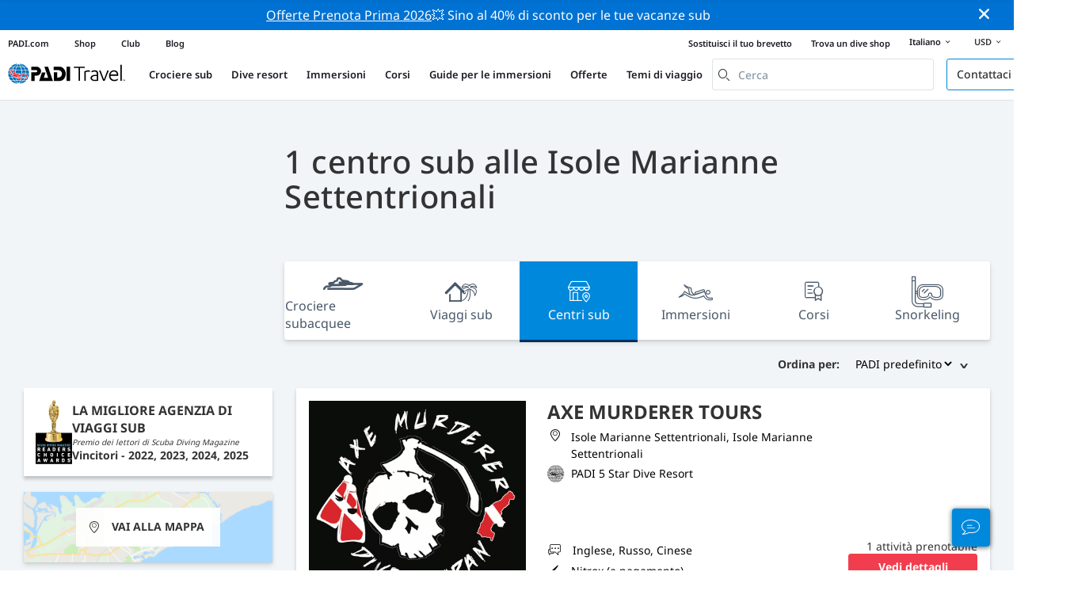

--- FILE ---
content_type: text/html; charset=utf-8
request_url: https://travel.padi.com/it/s/centri-sub/isole-marianne-settentrionali/
body_size: 15327
content:
<!DOCTYPE html>


<html lang="it" ng-app="app">

  
  
    


<script>
    if (typeof dataLayer == "undefined" || !(dataLayer instanceof Array)) {
        window.dataLayer = [];
    }
    dataLayer.push({"user_type": "Guest"});
</script>


  

  


<script>
    if (typeof dataLayer == "undefined" || !(dataLayer instanceof Array)) {
        window.dataLayer = [];
    }
    dataLayer.push({"destination_level": 3, "destination_id": 173, "destination_name": "Isole Marianne Settentrionali", "destination_slug": "isole-marianne-settentrionali", "destination_type": "Country", "product_sub_category": "Northern Mariana Islands"});
</script>



<head>
    <!-- Start VWO Async SmartCode -->
    <link rel="preconnect" href=https://dev.visualwebsiteoptimizer.com />
    <script type='text/javascript' id='vwoCode'>
    window._vwo_code || (function() {
    var account_id=760139,
    version=2.1,
    settings_tolerance=2000,
    hide_element='body',
    hide_element_style = 'opacity:0 !important;filter:alpha(opacity=0) !important;background:none !important',
    /* DO NOT EDIT BELOW THIS LINE */
    f=false,w=window,d=document,v=d.querySelector('#vwoCode'),cK='_vwo_'+account_id+'_settings',cc={};try{var c=JSON.parse(localStorage.getItem('_vwo_'+account_id+'_config'));cc=c&&typeof c==='object'?c:{}}catch(e){}var stT=cc.stT==='session'?w.sessionStorage:w.localStorage;code={use_existing_jquery:function(){return typeof use_existing_jquery!=='undefined'?use_existing_jquery:undefined},library_tolerance:function(){return typeof library_tolerance!=='undefined'?library_tolerance:undefined},settings_tolerance:function(){return cc.sT||settings_tolerance},hide_element_style:function(){return'{'+(cc.hES||hide_element_style)+'}'},hide_element:function(){if(performance.getEntriesByName('first-contentful-paint')[0]){return''}return typeof cc.hE==='string'?cc.hE:hide_element},getVersion:function(){return version},finish:function(e){if(!f){f=true;var t=d.getElementById('_vis_opt_path_hides');if(t)t.parentNode.removeChild(t);if(e)(new Image).src='https://dev.visualwebsiteoptimizer.com/ee.gif?a='+account_id+e}},finished:function(){return f},addScript:function(e){var t=d.createElement('script');t.type='text/javascript';if(e.src){t.src=e.src}else{t.text=e.text}d.getElementsByTagName('head')[0].appendChild(t)},load:function(e,t){var i=this.getSettings(),n=d.createElement('script'),r=this;t=t||{};if(i){n.textContent=i;d.getElementsByTagName('head')[0].appendChild(n);if(!w.VWO||VWO.caE){stT.removeItem(cK);r.load(e)}}else{var o=new XMLHttpRequest;o.open('GET',e,true);o.withCredentials=!t.dSC;o.responseType=t.responseType||'text';o.onload=function(){if(t.onloadCb){return t.onloadCb(o,e)}if(o.status===200){_vwo_code.addScript({text:o.responseText})}else{_vwo_code.finish('&e=loading_failure:'+e)}};o.onerror=function(){if(t.onerrorCb){return t.onerrorCb(e)}_vwo_code.finish('&e=loading_failure:'+e)};o.send()}},getSettings:function(){try{var e=stT.getItem(cK);if(!e){return}e=JSON.parse(e);if(Date.now()>e.e){stT.removeItem(cK);return}return e.s}catch(e){return}},init:function(){if(d.URL.indexOf('__vwo_disable__')>-1)return;var e=this.settings_tolerance();w._vwo_settings_timer=setTimeout(function(){_vwo_code.finish();stT.removeItem(cK)},e);var t;if(this.hide_element()!=='body'){t=d.createElement('style');var i=this.hide_element(),n=i?i+this.hide_element_style():'',r=d.getElementsByTagName('head')[0];t.setAttribute('id','_vis_opt_path_hides');v&&t.setAttribute('nonce',v.nonce);t.setAttribute('type','text/css');if(t.styleSheet)t.styleSheet.cssText=n;else t.appendChild(d.createTextNode(n));r.appendChild(t)}else{t=d.getElementsByTagName('head')[0];var n=d.createElement('div');n.style.cssText='z-index: 2147483647 !important;position: fixed !important;left: 0 !important;top: 0 !important;width: 100% !important;height: 100% !important;background: white !important;';n.setAttribute('id','_vis_opt_path_hides');n.classList.add('_vis_hide_layer');t.parentNode.insertBefore(n,t.nextSibling)}var o='https://dev.visualwebsiteoptimizer.com/j.php?a='+account_id+'&u='+encodeURIComponent(d.URL)+'&vn='+version;if(w.location.search.indexOf('_vwo_xhr')!==-1){this.addScript({src:o})}else{this.load(o+'&x=true')}}};w._vwo_code=code;code.init();})();
    </script>
  <!-- End VWO Async SmartCode -->
  <link rel="preload" href="https://consent.trustarc.com" crossorigin="anonymous">
  <script src="//consent.trustarc.com/notice?domain=padi.com&amp;c=teconsent&amp;js=nj&amp;noticeType=bb&amp;text=true&amp;gtm=1" async="" crossorigin="" id="truste_0.795356096544334"></script>
  <script>
    <!-- GTM Event Listener -->
    var __dispatched__ = {}; //Map of previously dispatched preference levels
    /*
    First step is to register with the CM API to receive callbacks when a preference
    update occurs. You must wait for the CM API (PrivacyManagerAPI object) to exist
    on the page before registering.
    */
    var __i__ = self.postMessage && setInterval(function(){
      if(self.PrivacyManagerAPI && __i__){
        var apiObject = {PrivacyManagerAPI:
            {action:"getConsentDecision",
              timestamp: new Date().getTime(),
              self: self.location.host}};
        self.top.postMessage(JSON.stringify(apiObject),"*");
        __i__ = clearInterval(__i__);
      }},50);
    /*
    Callbacks will occur in the form of a PostMessage event. This code listens for
    the appropriately formatted PostMessage event, gets the new consent decision,
    and then pushes the events into the GTM framework. Once the event is submitted,
    that consent decision is marked in the dispatched map so it does not occur
    more than once.
    */
    self.addEventListener("message", function(e, d){
      try{
        if(e.data && (d= JSON.parse(e.data)) &&
          (d = d.PrivacyManagerAPI) && d.capabilities &&
          d.action=="getConsentDecision"){
          var newDecision =
            self.PrivacyManagerAPI.callApi("getGDPRConsentDecision",
              self.location.host).consentDecision;
          newDecision && newDecision.forEach(function(label){
            if(!__dispatched__[label]){
              self.dataLayer && self.dataLayer.push({"event":"GDPR Pref Allows "+label});
              __dispatched__[label] = 1;
            }
          }); }
      }catch(xx){/** not a cm api message **/} });
    <!-- GTM Event Listener -->
  </script>
  

  
  <script>(function (w, d, s, l, i) {w[l] = w[l] || []; w[l].push({'gtm.start':
      new Date().getTime(), event: 'gtm.js'}); var f = d.getElementsByTagName(s)[0],
      j = d.createElement(s), dl = l != 'dataLayer' ? '&l=' + l : ''; j.async = true; j.src =
      'https://www.googletagmanager.com/gtm.js?id=' + i + dl; f.parentNode.insertBefore(j, f);
      })(window, document, 'script', 'dataLayer', 'GTM-MQW3Z7');</script>
  
  

    
      <link rel="stylesheet" href="https://d2p1cf6997m1ir.cloudfront.net/static/travel_dist/css/main.1765879062404.css">
    

    
      <link rel="stylesheet" href="https://d2p1cf6997m1ir.cloudfront.net/static/travel_dist/css/critical-styles/critical-styles.1753716188029.css">
    

  

  <meta charset="UTF-8">
  
  <link rel="shortcut icon" href="https://d2p1cf6997m1ir.cloudfront.net/static/travel_dist/images/favicon.ico">

  
    <link rel="canonical" href="https://travel.padi.com/it/s/centri-sub/isole-marianne-settentrionali/" />
  

  
  <title>
    1 Centro sub alle Isole Marianne Settentrionali
    | Prenota online | PADI Adventures
  </title>
  <meta name="description" content="Trova e prenota centri sub alle Isole Marianne Settentrionali: verifica il centro sub, la località, la durata, il prezzo, le cose incluse e la politica di cancellazione. Prenota online.">

  <meta itemprop="name" content="Centri sub alle Isole Marianne Settentrionali | Prenota online | PADI Adventures">
  <meta itemprop="description" content="Trova e prenota centri sub alle Isole Marianne Settentrionali: verifica il centro sub, la località, la durata, il prezzo, le cose incluse e la politica di cancellazione. Prenota online.">
  <meta itemprop="image" content="https://d2p1cf6997m1ir.cloudfront.net/static/travel_dist/images/padi_travel_social_default.jpg">


  <meta property="og:title" content="Centri sub alle Isole Marianne Settentrionali | Prenota online | PADI Adventures" />
  <meta property="og:description" content="Trova e prenota centri sub alle Isole Marianne Settentrionali: verifica il centro sub, la località, la durata, il prezzo, le cose incluse e la politica di cancellazione. Prenota online." />

  <meta property="og:image" content="https://d2p1cf6997m1ir.cloudfront.net/static/travel_dist/images/padi_travel_social_default.jpg" />
  <meta property="og:image:secure_url"  content="https://d2p1cf6997m1ir.cloudfront.net/static/travel_dist/images/padi_travel_social_default.jpg" />


  <meta name="twitter:card" content="summary_large_image">
  <meta name="twitter:title" content="Centri sub alle Isole Marianne Settentrionali | Prenota online | PADI Adventures">
  <meta name="twitter:description" content="Trova e prenota centri sub alle Isole Marianne Settentrionali: verifica il centro sub, la località, la durata, il prezzo, le cose incluse e la politica di cancellazione. Prenota online.">
  <meta name="twitter:image" content="https://d2p1cf6997m1ir.cloudfront.net/static/travel_dist/images/padi_travel_social_default.jpg">


  <meta property="og:url" content="https://travel.padi.com/it/s/centri-sub/isole-marianne-settentrionali/" />
  <meta property="fb:app_id" content="1433556240273178" />
  <meta property="og:site_name" content="PADI Travel"/>
  <meta name="twitter:site" content="@PADI Travel">
  <meta name="twitter:creator" content="@PADI Travel">

  <meta http-equiv="cache-control" content="no-cache">
  <meta http-equiv="expires" content="0">
  <meta http-equiv="pragma" content="no-cache">
  <meta http-equiv="X-UA-Compatible" content=“IE=edge,chrome=1”>
  <meta name="viewport" content="initial-scale=1, maximum-scale=1, user-scalable=no, width=device-width, height=device-height">
  <meta name="com.silverpop.brandeddomains" content="www.pages05.net,apps.padi.com,dive.padi.com,eventbrite.com,mypadi.padi.com,padi.com,padigear.com,pages05.net,scubaearth.com,sp.padi.com.cn,td.padi.com.cn,travel.padi.com,www.padi.co.kr,www.padi.com,www.padigear.com,www.scubaearth.com,www.travel.padi.com,www2.padi.com"
  />
  <meta name="ahrefs-site-verification" content="3bf1c1c80fe6a92bf3fac0c3c7f608082b4aae8381328e7142a6a3ea1097ce6d">

  <script type="text/javascript">
    (function(c,l,a,r,i,t,y){
        c[a]=c[a]||function(){(c[a].q=c[a].q||[]).push(arguments)};
        t=l.createElement(r);t.async=1;t.src="https://www.clarity.ms/tag/"+i;
        y=l.getElementsByTagName(r)[0];y.parentNode.insertBefore(t,y);
    })(window, document, "clarity", "script", "dftf0m68hk");
  </script>
</head>
<body ng-controller="MainCtrl as main" class="lang-it " chat-buttons>
  <script>
      dataLayer.push({
          'page_data_title': document.getElementsByTagName('title')[0].text,
          'event': 'page_new_load_start'
      });
      window.loggedUser = false;
  </script>
  
  <noscript><iframe src="https://www.googletagmanager.com/ns.html?id=GTM-MQW3Z7"
  height="0" width="0" style="display:none;visibility:hidden"></iframe></noscript>
  


  <div id='affiliate-bar'></div>

  <div class="flash-sale" ng-class="{active: main.languageWarning && !main.hidelanguageWarning}" ng-cloak ng-if='main.languageWarning && !main.hideLangWarning'>
      <div class="container">
        <div class="description" ng-bind-html="main.languageWarning">
        </div>
      </div>
      <i class="close-icon font-icons" ng-click="main.closeLangWarning()"></i>
  </div>

  <div class='notify-popup animated hidden' notify ng-cloak></div>
  
  <div class="flash-sale active" ng-hide="main.hideModal" style="background-color: #0072d3 ">
      <div class="container">
        <div class="description" style="color: #fcfcfc ">
          <a href=https://travel.padi.com/it/offerte-dive-resort/?page=1>Offerte Prenota Prima 2026</a>💥 Sino al 40% di sconto per le tue vacanze sub
        </div>
      </div>
      <i class="close-icon font-icons" ng-click="main.closeTopMessage()"></i>
  </div>
  

  

  
  
    

<div class="header-bg hidden-xs hidden-sm"><div class="padi-header "><ul class="mbn padi-header__list"><li><a
            data-navigation-elements="data-navigation-elements"
            data-region-identifier="menu-travelmain-topbar"
            href="https://www.padi.com/it">PADI.com</a></li><li><a
            data-navigation-elements="data-navigation-elements"
            data-region-identifier="menu-travelmain-topbar"
            href="https://www.padi.com/shop-online"
            target="_blank">Shop</a></li><li><a
            data-navigation-elements="data-navigation-elements"
            data-region-identifier="menu-travelmain-topbar"
            href="https://store.padi.com/it/padi-club/"
            target="_blank">Club</a></li><li><a
            data-navigation-elements="data-navigation-elements"
            data-region-identifier="menu-travelmain-topbar"
            href="https://blog.padi.com/it/"
            target="_blank">Blog</a></li></ul><ul class="mbn text-right dc-locator padi-header__list"><li><a
            data-navigation-elements="data-navigation-elements"
            data-region-identifier="menu-travelmain-topbar"
            href="https://store.padi.com/it/brevetti/?utm_campaign=ww-en-rcol-tran-seo-seekadventure&utm_source=travel.padi.com&utm_medium=link&utm_content=cert_cards_2023">Sostituisci il tuo brevetto</a></li><li><a
            data-navigation-elements="data-navigation-elements"
            data-region-identifier="menu-travelmain-topbar"
            href="https://www.padi.com/dive-shops/nearby/it/">Trova un dive shop</a></li><li class='header-lang-select'><a href="#" 
            data-navigation-elements="data-navigation-elements"
            data-region-identifier="menu-travelmain-topbar">Italiano<i class="font-icons bottom-arrow-icon"></i></a><ul class="language-list"><li><a  
            data-navigation-elements="data-navigation-elements"
            data-region-identifier="menu-travelmain-topbar"
            href="/s/dive-centers/northern-mariana-islands/">English</a></li><li><a  
            data-navigation-elements="data-navigation-elements"
            data-region-identifier="menu-travelmain-topbar"
            href="/de/s/tauchcenter/nordliche-marianneninseln/">Deutsch</a></li><li><a  
            data-navigation-elements="data-navigation-elements"
            data-region-identifier="menu-travelmain-topbar"
            href="/fr/s/centres-plongee/iles-mariannes-du-nord/">Français</a></li><li><a  
            data-navigation-elements="data-navigation-elements"
            data-region-identifier="menu-travelmain-topbar"
            href="/it/s/centri-sub/isole-marianne-settentrionali/">Italiano</a></li><li><a  
            data-navigation-elements="data-navigation-elements"
            data-region-identifier="menu-travelmain-topbar"
            href="/es/s/centros-buceo/islas-marianas-del-norte/">Español</a></li></ul></li><li class="eur" id="currency-selector" currency-selector="USD" mobile-hover></li></ul></div><!-- pc header --><header class="site-header do-page-header default-header " ><div class="left-part"><a href="/it/" class="logo mkt_header_logo" 
                            data-navigation-elements="data-navigation-elements"
                            data-region-identifier="menu-travelmain-brand"><img src="https://d2p1cf6997m1ir.cloudfront.net/static/travel_dist/images/padi-logo.svg"></a><nav><ul class="service-nav"><li mobile-hover><span>Crociere sub</span><div class="mega-menu"><div class="dropdown-wrap"><div class="country-list" header-operator-select='true'><div class="country-list-wrapper active"><ul><li class="main-level"><a class="title" href="/it/s/crociere-sub/caraibi/" 
                            data-navigation-elements="data-navigation-elements"
                            data-region-identifier="menu-travelmain-vacations-liveaboards">Caraibi</a><ul class="first-level"><li><a href="/it/s/crociere-sub/bahamas/" 
                              data-navigation-elements="data-navigation-elements"
                              data-region-identifier="menu-travelmain-vacations-liveaboards">Bahamas</a></li><li><a href="/it/s/crociere-sub/cuba/" 
                              data-navigation-elements="data-navigation-elements"
                              data-region-identifier="menu-travelmain-vacations-liveaboards">Cuba</a></li><li><a href="/it/s/crociere-sub/honduras/" 
                              data-navigation-elements="data-navigation-elements"
                              data-region-identifier="menu-travelmain-vacations-liveaboards">Honduras (Roatan)</a></li><li><a href="/it/s/crociere-sub/isole-cayman/" 
                              data-navigation-elements="data-navigation-elements"
                              data-region-identifier="menu-travelmain-vacations-liveaboards">Isole Cayman</a></li><li><a href="/it/s/crociere-sub/isole-vergini-britanniche/" 
                              data-navigation-elements="data-navigation-elements"
                              data-region-identifier="menu-travelmain-vacations-liveaboards">Isole Vergini Britanniche</a></li><li><a href="/it/s/crociere-sub/saint-kitts-e-nevis/" 
                              data-navigation-elements="data-navigation-elements"
                              data-region-identifier="menu-travelmain-vacations-liveaboards">Saint Kitts e Nevis</a></li><li><a href="/it/s/crociere-sub/sint-maarten/" 
                              data-navigation-elements="data-navigation-elements"
                              data-region-identifier="menu-travelmain-vacations-liveaboards">Sint Maarten</a></li><li><a href="/it/s/crociere-sub/isole-turks-e-caicos/" 
                              data-navigation-elements="data-navigation-elements"
                              data-region-identifier="menu-travelmain-vacations-liveaboards">Turks e Caicos</a></li></ul></li></ul><ul><li class="main-level"><a class="title" href="/it/s/crociere-sub/america-centrale-e-meridionale/" 
                            data-navigation-elements="data-navigation-elements"
                            data-region-identifier="menu-travelmain-vacations-liveaboards">America Centrale &amp; Sud America</a><ul class="first-level"><li><a href="/it/s/crociere-sub/argentina/" 
                              data-navigation-elements="data-navigation-elements"
                              data-region-identifier="menu-travelmain-vacations-liveaboards">Argentina</a></li><li><a href="/it/s/crociere-sub/belize/" 
                              data-navigation-elements="data-navigation-elements"
                              data-region-identifier="menu-travelmain-vacations-liveaboards">Belize</a></li><li><a href="/it/s/crociere-sub/colombia/" 
                              data-navigation-elements="data-navigation-elements"
                              data-region-identifier="menu-travelmain-vacations-liveaboards">Colombia (Malpelo)</a></li><li><a href="/it/s/crociere-sub/costa-rica/" 
                              data-navigation-elements="data-navigation-elements"
                              data-region-identifier="menu-travelmain-vacations-liveaboards">Costa Rica</a><ul class="second-level"><li><a href="/it/s/crociere-sub/costa-rica/" 
                                    data-navigation-elements="data-navigation-elements"
                                    data-region-identifier="menu-travelmain-vacations-liveaboards">Costa del Pacifico</a></li><li><a href="/it/s/crociere-sub/isole-cocos/" 
                                    data-navigation-elements="data-navigation-elements"
                                    data-region-identifier="menu-travelmain-vacations-liveaboards">Isole Cocos</a></li></ul></li><li><a href="/it/s/crociere-sub/ecuador/" 
                              data-navigation-elements="data-navigation-elements"
                              data-region-identifier="menu-travelmain-vacations-liveaboards">Ecuador (Galápagos)</a></li><li><a href="/it/s/crociere-sub/messico/" 
                              data-navigation-elements="data-navigation-elements"
                              data-region-identifier="menu-travelmain-vacations-liveaboards">Messico</a><ul class="second-level"><li><a href="/it/s/crociere-sub/isola-di-guadalupe/" 
                                    data-navigation-elements="data-navigation-elements"
                                    data-region-identifier="menu-travelmain-vacations-liveaboards">Isola di Guadalupe</a></li><li><a href="/it/s/crociere-sub/mare-di-cortez/" 
                                    data-navigation-elements="data-navigation-elements"
                                    data-region-identifier="menu-travelmain-vacations-liveaboards">Mare di Cortez</a></li><li><a href="/it/s/crociere-sub/isola-di-socorro/" 
                                    data-navigation-elements="data-navigation-elements"
                                    data-region-identifier="menu-travelmain-vacations-liveaboards">Socorro</a></li></ul></li><li><a href="/it/s/crociere-sub/panama/" 
                              data-navigation-elements="data-navigation-elements"
                              data-region-identifier="menu-travelmain-vacations-liveaboards">Panamá (Malpelo)</a></li></ul></li></ul><ul><li class="main-level"><a class="title" href="/it/s/crociere-sub/sud-est-asiatico/" 
                            data-navigation-elements="data-navigation-elements"
                            data-region-identifier="menu-travelmain-vacations-liveaboards"> Sud-est Asiatico</a><ul class="first-level"><li><a href="/it/s/crociere-sub/filippine/" 
                              data-navigation-elements="data-navigation-elements"
                              data-region-identifier="menu-travelmain-vacations-liveaboards">Filippine</a><ul class="second-level"><li><a href="/it/s/crociere-sub/coron-busuanga/" 
                                    data-navigation-elements="data-navigation-elements"
                                    data-region-identifier="menu-travelmain-vacations-liveaboards">Coron</a></li><li><a href="/it/s/crociere-sub/visayas/" 
                                    data-navigation-elements="data-navigation-elements"
                                    data-region-identifier="menu-travelmain-vacations-liveaboards">Visayas</a></li></ul></li><li><a href="/it/s/crociere-sub/indonesia/" 
                              data-navigation-elements="data-navigation-elements"
                              data-region-identifier="menu-travelmain-vacations-liveaboards">Indonesia</a><ul class="second-level"><li><a href="/it/s/crociere-sub/komodo/" 
                                    data-navigation-elements="data-navigation-elements"
                                    data-region-identifier="menu-travelmain-vacations-liveaboards">Komodo, Indonesia</a></li><li><a href="/it/s/crociere-sub/raja-ampat/" 
                                    data-navigation-elements="data-navigation-elements"
                                    data-region-identifier="menu-travelmain-vacations-liveaboards">Raja Ampat</a></li></ul></li><li><a href="/it/s/crociere-sub/malesia/" 
                              data-navigation-elements="data-navigation-elements"
                              data-region-identifier="menu-travelmain-vacations-liveaboards">Malesia (Sipadan)</a></li><li><a href="/it/s/crociere-sub/birmania/" 
                              data-navigation-elements="data-navigation-elements"
                              data-region-identifier="menu-travelmain-vacations-liveaboards">Myanmar (Birmania)</a></li><li><a href="/it/s/crociere-sub/thailandia/" 
                              data-navigation-elements="data-navigation-elements"
                              data-region-identifier="menu-travelmain-vacations-liveaboards">Thailandia (Similan)</a></li></ul></li></ul><ul><li class="main-level"><a class="title" href="/it/s/crociere-sub/australia-e-pacifico/" 
                            data-navigation-elements="data-navigation-elements"
                            data-region-identifier="menu-travelmain-vacations-liveaboards">Asia Pacifico</a><ul class="first-level"><li><a href="/it/s/crociere-sub/australia/" 
                              data-navigation-elements="data-navigation-elements"
                              data-region-identifier="menu-travelmain-vacations-liveaboards">Australia</a></li><li><a href="/it/s/crociere-sub/figi/" 
                              data-navigation-elements="data-navigation-elements"
                              data-region-identifier="menu-travelmain-vacations-liveaboards">Figi</a></li><li><a href="/it/s/crociere-sub/isole-marshall/" 
                              data-navigation-elements="data-navigation-elements"
                              data-region-identifier="menu-travelmain-vacations-liveaboards">Isole Marshall</a></li><li><a href="/it/s/crociere-sub/isole-salomone/" 
                              data-navigation-elements="data-navigation-elements"
                              data-region-identifier="menu-travelmain-vacations-liveaboards">Isole Salomone</a></li><li><a href="/it/s/crociere-sub/micronesia/" 
                              data-navigation-elements="data-navigation-elements"
                              data-region-identifier="menu-travelmain-vacations-liveaboards">Micronesia</a></li><li><a href="/it/s/crociere-sub/palau/" 
                              data-navigation-elements="data-navigation-elements"
                              data-region-identifier="menu-travelmain-vacations-liveaboards">Palau</a></li><li><a href="/it/s/crociere-sub/papua-nuova-guinea/" 
                              data-navigation-elements="data-navigation-elements"
                              data-region-identifier="menu-travelmain-vacations-liveaboards">Papua Nuova Guinea</a></li><li><a href="/it/s/crociere-sub/polinesia-francese/" 
                              data-navigation-elements="data-navigation-elements"
                              data-region-identifier="menu-travelmain-vacations-liveaboards">Polinesia Francese</a></li><li><a href="/it/s/crociere-sub/tonga/" 
                              data-navigation-elements="data-navigation-elements"
                              data-region-identifier="menu-travelmain-vacations-liveaboards">Tonga</a></li></ul></li></ul><ul><li class="main-level"><a class="title" href="/it/s/crociere-sub/oceano-indiano/" 
                            data-navigation-elements="data-navigation-elements"
                            data-region-identifier="menu-travelmain-vacations-liveaboards">Oceano Indiano</a><ul class="first-level"><li><a href="/it/s/crociere-sub/maldive/" 
                              data-navigation-elements="data-navigation-elements"
                              data-region-identifier="menu-travelmain-vacations-liveaboards">Maldive</a></li><li><a href="/it/s/crociere-sub/seychelles/" 
                              data-navigation-elements="data-navigation-elements"
                              data-region-identifier="menu-travelmain-vacations-liveaboards">Seychelles</a></li></ul></li></ul><ul><li class="main-level"><a class="title" href="/it/s/crociere-sub/europa/" 
                            data-navigation-elements="data-navigation-elements"
                            data-region-identifier="menu-travelmain-vacations-liveaboards"> Europa</a><ul class="first-level"><li><a href="/it/s/crociere-sub/grecia/" 
                              data-navigation-elements="data-navigation-elements"
                              data-region-identifier="menu-travelmain-vacations-liveaboards">Grecia</a></li><li><a href="/it/s/crociere-sub/italia/" 
                              data-navigation-elements="data-navigation-elements"
                              data-region-identifier="menu-travelmain-vacations-liveaboards">Italia</a></li><li><a href="/it/s/crociere-sub/norvegia/" 
                              data-navigation-elements="data-navigation-elements"
                              data-region-identifier="menu-travelmain-vacations-liveaboards">Norvegia</a></li><li><a href="/it/s/crociere-sub/portogallo/" 
                              data-navigation-elements="data-navigation-elements"
                              data-region-identifier="menu-travelmain-vacations-liveaboards">Portogallo</a></li><li><a href="/it/s/crociere-sub/spagna/" 
                              data-navigation-elements="data-navigation-elements"
                              data-region-identifier="menu-travelmain-vacations-liveaboards">Spagna</a></li><li><a href="/it/s/crociere-sub/turchia/" 
                              data-navigation-elements="data-navigation-elements"
                              data-region-identifier="menu-travelmain-vacations-liveaboards">Turchia</a></li></ul></li></ul><ul><li class="main-level"><a class="title" href="/it/s/crociere-sub/medio-oriente/" 
                            data-navigation-elements="data-navigation-elements"
                            data-region-identifier="menu-travelmain-vacations-liveaboards">Medio Oriente &amp; Mar Rosso</a><ul class="first-level"><li><a href="/it/s/crociere-sub/egitto-e-mar-rosso/" 
                              data-navigation-elements="data-navigation-elements"
                              data-region-identifier="menu-travelmain-vacations-liveaboards">Egitto</a></li><li><a href="/it/s/crociere-sub/gibuti/" 
                              data-navigation-elements="data-navigation-elements"
                              data-region-identifier="menu-travelmain-vacations-liveaboards">Gibuti</a></li><li><a href="/it/s/crociere-sub/oman/" 
                              data-navigation-elements="data-navigation-elements"
                              data-region-identifier="menu-travelmain-vacations-liveaboards">Oman</a></li><li><a href="/it/s/crociere-sub/arabia-saudita/" 
                              data-navigation-elements="data-navigation-elements"
                              data-region-identifier="menu-travelmain-vacations-liveaboards">Saudi Arabia</a></li><li><a href="/it/s/crociere-sub/sudan/" 
                              data-navigation-elements="data-navigation-elements"
                              data-region-identifier="menu-travelmain-vacations-liveaboards">Sudan</a></li></ul></li></ul><ul><li class="main-level"><a class="title" href="/it/s/crociere-sub/america-del-nord/" 
                            data-navigation-elements="data-navigation-elements"
                            data-region-identifier="menu-travelmain-vacations-liveaboards">North America</a></li></ul><ul><li class="main-level"><a class="title" href="/it/s/crociere-sub/circolo-polare/" 
                            data-navigation-elements="data-navigation-elements"
                            data-region-identifier="menu-travelmain-vacations-liveaboards">Cerchi Polari</a><ul class="first-level"><li><a href="/it/s/crociere-sub/penisola-antartica/" 
                              data-navigation-elements="data-navigation-elements"
                              data-region-identifier="menu-travelmain-vacations-liveaboards">Antartico (cerchio sud)</a></li><li><a href="/it/s/crociere-sub/artide/" 
                              data-navigation-elements="data-navigation-elements"
                              data-region-identifier="menu-travelmain-vacations-liveaboards">Artico (cerchio nord)</a></li></ul></li></ul><ul><li class="main-level"><a href="/it/s/crociere-sub/all/" class="btn-red-invert" 
                            data-navigation-elements="data-navigation-elements"
                            data-region-identifier="menu-travelmain-vacations-liveaboards">Il mondo intero</a></li></ul></div></div></div></div></li><li mobile-hover><span>Dive resort</span><div class="mega-menu"><div class="dropdown-wrap"><div class="country-list" header-operator-select='true'><div class="country-list-wrapper active"><ul><li class="main-level"><a class="title" href="/it/s/viaggi-sub/caraibi/"
                                    data-navigation-elements="data-navigation-elements"
                                    data-region-identifier="menu-travelmain-vacations-diveresorts">Caraibi</a><ul class="first-level"><li><a href="/it/s/viaggi-sub/aruba/"
                                    data-navigation-elements="data-navigation-elements"
                                    data-region-identifier="menu-travelmain-vacations-diveresorts">Aruba</a></li><li><a href="/it/s/viaggi-sub/bahamas/"
                                    data-navigation-elements="data-navigation-elements"
                                    data-region-identifier="menu-travelmain-vacations-diveresorts">Bahamas</a></li><li><a href="/it/s/viaggi-sub/barbados/"
                                    data-navigation-elements="data-navigation-elements"
                                    data-region-identifier="menu-travelmain-vacations-diveresorts">Barbados</a></li><li><a href="/it/s/viaggi-sub/bonaire/"
                                    data-navigation-elements="data-navigation-elements"
                                    data-region-identifier="menu-travelmain-vacations-diveresorts">Bonaire</a></li><li><a href="/it/s/viaggi-sub/curacao/"
                                    data-navigation-elements="data-navigation-elements"
                                    data-region-identifier="menu-travelmain-vacations-diveresorts">Curaçao</a></li><li><a href="/it/s/viaggi-sub/dominica/"
                                    data-navigation-elements="data-navigation-elements"
                                    data-region-identifier="menu-travelmain-vacations-diveresorts">Dominica</a></li><li><a href="/it/s/viaggi-sub/grenada/"
                                    data-navigation-elements="data-navigation-elements"
                                    data-region-identifier="menu-travelmain-vacations-diveresorts">Grenada</a></li><li><a href="/it/s/viaggi-sub/isole-cayman/"
                                    data-navigation-elements="data-navigation-elements"
                                    data-region-identifier="menu-travelmain-vacations-diveresorts">Isole Cayman</a></li><li><a href="/it/s/viaggi-sub/repubblica-dominicana/"
                                    data-navigation-elements="data-navigation-elements"
                                    data-region-identifier="menu-travelmain-vacations-diveresorts">Repubblica Dominicana</a></li><li><a href="/it/s/viaggi-sub/saba/"
                                    data-navigation-elements="data-navigation-elements"
                                    data-region-identifier="menu-travelmain-vacations-diveresorts">Saba</a></li><li><a href="/it/s/viaggi-sub/saint-vincent-e-grenadine/"
                                    data-navigation-elements="data-navigation-elements"
                                    data-region-identifier="menu-travelmain-vacations-diveresorts">Saint Vincent e Grenadine</a></li><li><a href="/it/s/viaggi-sub/santa-lucia/"
                                    data-navigation-elements="data-navigation-elements"
                                    data-region-identifier="menu-travelmain-vacations-diveresorts">Santa Lucia</a></li><li><a href="/it/s/viaggi-sub/sint-eustatius/"
                                    data-navigation-elements="data-navigation-elements"
                                    data-region-identifier="menu-travelmain-vacations-diveresorts">Sint Eustatius</a></li><li><a href="/it/s/viaggi-sub/isole-turks-e-caicos/"
                                    data-navigation-elements="data-navigation-elements"
                                    data-region-identifier="menu-travelmain-vacations-diveresorts">Turks e Caicos</a></li></ul></li></ul><ul><li class="main-level"><a class="title" href="/it/s/viaggi-sub/america-centrale-e-meridionale/"
                                    data-navigation-elements="data-navigation-elements"
                                    data-region-identifier="menu-travelmain-vacations-diveresorts">America Centrale &amp; Sud America</a><ul class="first-level"><li><a href="/it/s/viaggi-sub/argentina/"
                                    data-navigation-elements="data-navigation-elements"
                                    data-region-identifier="menu-travelmain-vacations-diveresorts">Argentina</a></li><li><a href="/it/s/viaggi-sub/belize/"
                                    data-navigation-elements="data-navigation-elements"
                                    data-region-identifier="menu-travelmain-vacations-diveresorts">Belize</a></li><li><a href="/it/s/viaggi-sub/colombia/"
                                    data-navigation-elements="data-navigation-elements"
                                    data-region-identifier="menu-travelmain-vacations-diveresorts">Colombia</a></li><li><a href="/it/s/viaggi-sub/costa-rica/"
                                    data-navigation-elements="data-navigation-elements"
                                    data-region-identifier="menu-travelmain-vacations-diveresorts">Costa Rica</a></li><li><a href="/it/s/viaggi-sub/ecuador/"
                                    data-navigation-elements="data-navigation-elements"
                                    data-region-identifier="menu-travelmain-vacations-diveresorts">Ecuador (Galápagos)</a></li><li><a href="/it/s/viaggi-sub/honduras/"
                                    data-navigation-elements="data-navigation-elements"
                                    data-region-identifier="menu-travelmain-vacations-diveresorts">Honduras</a></li><li><a href="/it/s/viaggi-sub/messico/"
                                    data-navigation-elements="data-navigation-elements"
                                    data-region-identifier="menu-travelmain-vacations-diveresorts">Messico</a><ul class="second-level"><li><a href="/it/s/viaggi-sub/bassa-california-del-sud/"
                                    data-navigation-elements="data-navigation-elements"
                                    data-region-identifier="menu-travelmain-vacations-diveresorts">Bassa California del Sud</a></li><li><a href="/it/s/viaggi-sub/cozumel/"
                                    data-navigation-elements="data-navigation-elements"
                                    data-region-identifier="menu-travelmain-vacations-diveresorts">Cozumel</a></li><li><a href="/it/s/viaggi-sub/playa-del-carmen/"
                                    data-navigation-elements="data-navigation-elements"
                                    data-region-identifier="menu-travelmain-vacations-diveresorts">Playa del Carmen</a></li><li><a href="/it/s/viaggi-sub/puerto-aventuras/"
                                    data-navigation-elements="data-navigation-elements"
                                    data-region-identifier="menu-travelmain-vacations-diveresorts">Puerto Aventuras</a></li><li><a href="/it/s/viaggi-sub/puerto-vallarta/"
                                    data-navigation-elements="data-navigation-elements"
                                    data-region-identifier="menu-travelmain-vacations-diveresorts">Puerto Vallarta</a></li><li><a href="/it/s/viaggi-sub/tulum/"
                                    data-navigation-elements="data-navigation-elements"
                                    data-region-identifier="menu-travelmain-vacations-diveresorts">Tulum</a></li></ul></li><li><a href="/it/s/viaggi-sub/panama/"
                                    data-navigation-elements="data-navigation-elements"
                                    data-region-identifier="menu-travelmain-vacations-diveresorts">Panama</a></li></ul></li></ul><ul><li class="main-level"><a class="title" href="/it/s/viaggi-sub/sud-est-asiatico/"
                                    data-navigation-elements="data-navigation-elements"
                                    data-region-identifier="menu-travelmain-vacations-diveresorts">Sud-est Asiatico</a><ul class="first-level"><li><a href="/it/s/viaggi-sub/filippine/"
                                    data-navigation-elements="data-navigation-elements"
                                    data-region-identifier="menu-travelmain-vacations-diveresorts">Filippine</a><ul class="second-level"><li><a href="/it/s/viaggi-sub/malapascua/"
                                    data-navigation-elements="data-navigation-elements"
                                    data-region-identifier="menu-travelmain-vacations-diveresorts">Malapascua</a></li><li><a href="/it/s/viaggi-sub/moalboal/"
                                    data-navigation-elements="data-navigation-elements"
                                    data-region-identifier="menu-travelmain-vacations-diveresorts">Moalboal</a></li><li><a href="/it/s/viaggi-sub/puerto-galera/"
                                    data-navigation-elements="data-navigation-elements"
                                    data-region-identifier="menu-travelmain-vacations-diveresorts">Puerto Galera</a></li></ul></li><li><a href="/it/s/viaggi-sub/india/"
                                    data-navigation-elements="data-navigation-elements"
                                    data-region-identifier="menu-travelmain-vacations-diveresorts">India</a></li><li><a href="/it/s/viaggi-sub/indonesia/"
                                    data-navigation-elements="data-navigation-elements"
                                    data-region-identifier="menu-travelmain-vacations-diveresorts">Indonesia</a><ul class="second-level"><li><a href="/it/s/viaggi-sub/bali/"
                                    data-navigation-elements="data-navigation-elements"
                                    data-region-identifier="menu-travelmain-vacations-diveresorts">Bali</a></li><li><a href="/it/s/viaggi-sub/bunaken-siladen/"
                                    data-navigation-elements="data-navigation-elements"
                                    data-region-identifier="menu-travelmain-vacations-diveresorts">Bunaken &amp; Siladen</a></li><li><a href="/it/s/viaggi-sub/komodo/"
                                    data-navigation-elements="data-navigation-elements"
                                    data-region-identifier="menu-travelmain-vacations-diveresorts">Komodo</a></li><li><a href="/it/s/viaggi-sub/lombok/"
                                    data-navigation-elements="data-navigation-elements"
                                    data-region-identifier="menu-travelmain-vacations-diveresorts">Lombok</a></li><li><a href="/it/s/viaggi-sub/nusa-lembongan/"
                                    data-navigation-elements="data-navigation-elements"
                                    data-region-identifier="menu-travelmain-vacations-diveresorts">Nusa Lembongan</a></li><li><a href="/it/s/viaggi-sub/raja-ampat/"
                                    data-navigation-elements="data-navigation-elements"
                                    data-region-identifier="menu-travelmain-vacations-diveresorts">Raja Ampat</a></li></ul></li><li><a href="/it/s/viaggi-sub/malesia/"
                                    data-navigation-elements="data-navigation-elements"
                                    data-region-identifier="menu-travelmain-vacations-diveresorts">Malesia</a></li><li><a href="/it/s/viaggi-sub/birmania/"
                                    data-navigation-elements="data-navigation-elements"
                                    data-region-identifier="menu-travelmain-vacations-diveresorts">Myanmar (Birmania)</a></li><li><a href="/it/s/viaggi-sub/thailandia/"
                                    data-navigation-elements="data-navigation-elements"
                                    data-region-identifier="menu-travelmain-vacations-diveresorts">Thailandia</a><ul class="second-level"><li><a href="/it/s/viaggi-sub/koh-tao/"
                                    data-navigation-elements="data-navigation-elements"
                                    data-region-identifier="menu-travelmain-vacations-diveresorts">Koh Tao</a></li></ul></li><li><a href="/it/s/viaggi-sub/timor-est/"
                                    data-navigation-elements="data-navigation-elements"
                                    data-region-identifier="menu-travelmain-vacations-diveresorts">Timor Est</a></li></ul></li></ul><ul><li class="main-level"><a class="title" href="/it/s/viaggi-sub/australia-e-pacifico/"
                                    data-navigation-elements="data-navigation-elements"
                                    data-region-identifier="menu-travelmain-vacations-diveresorts">Asia Pacifico</a><ul class="first-level"><li><a href="/it/s/viaggi-sub/australia/"
                                    data-navigation-elements="data-navigation-elements"
                                    data-region-identifier="menu-travelmain-vacations-diveresorts">Australia</a></li><li><a href="/it/s/viaggi-sub/figi/"
                                    data-navigation-elements="data-navigation-elements"
                                    data-region-identifier="menu-travelmain-vacations-diveresorts">Figi</a></li><li><a href="/it/s/viaggi-sub/giappone/"
                                    data-navigation-elements="data-navigation-elements"
                                    data-region-identifier="menu-travelmain-vacations-diveresorts">Giappone</a></li><li><a href="/it/s/viaggi-sub/isole-cook/"
                                    data-navigation-elements="data-navigation-elements"
                                    data-region-identifier="menu-travelmain-vacations-diveresorts">Isole Cook</a></li><li><a href="/it/s/viaggi-sub/micronesia/"
                                    data-navigation-elements="data-navigation-elements"
                                    data-region-identifier="menu-travelmain-vacations-diveresorts">Micronesia</a></li><li><a href="/it/s/viaggi-sub/palau/"
                                    data-navigation-elements="data-navigation-elements"
                                    data-region-identifier="menu-travelmain-vacations-diveresorts">Palau</a></li><li><a href="/it/s/viaggi-sub/papua-nuova-guinea/"
                                    data-navigation-elements="data-navigation-elements"
                                    data-region-identifier="menu-travelmain-vacations-diveresorts">Papua Nuova Guinea</a></li><li><a href="/it/s/viaggi-sub/tonga/"
                                    data-navigation-elements="data-navigation-elements"
                                    data-region-identifier="menu-travelmain-vacations-diveresorts">Tonga</a></li><li><a href="/it/s/viaggi-sub/vanuatu/"
                                    data-navigation-elements="data-navigation-elements"
                                    data-region-identifier="menu-travelmain-vacations-diveresorts">Vanuatu</a></li></ul></li></ul><ul><li class="main-level"><a class="title" href="/it/s/viaggi-sub/oceano-indiano/"
                                    data-navigation-elements="data-navigation-elements"
                                    data-region-identifier="menu-travelmain-vacations-diveresorts">Oceano Indiano</a><ul class="first-level"><li><a href="/it/s/viaggi-sub/maldive/"
                                    data-navigation-elements="data-navigation-elements"
                                    data-region-identifier="menu-travelmain-vacations-diveresorts">Maldive</a></li><li><a href="/it/s/viaggi-sub/mauritius/"
                                    data-navigation-elements="data-navigation-elements"
                                    data-region-identifier="menu-travelmain-vacations-diveresorts">Mauritius</a></li><li><a href="/it/s/viaggi-sub/seychelles/"
                                    data-navigation-elements="data-navigation-elements"
                                    data-region-identifier="menu-travelmain-vacations-diveresorts">Seychelles</a></li></ul></li></ul><ul><li class="main-level"><a class="title" href="/it/s/viaggi-sub/europa/"
                                    data-navigation-elements="data-navigation-elements"
                                    data-region-identifier="menu-travelmain-vacations-diveresorts">Europa</a><ul class="first-level"><li><a href="/it/s/viaggi-sub/cipro/"
                                    data-navigation-elements="data-navigation-elements"
                                    data-region-identifier="menu-travelmain-vacations-diveresorts">Cipro</a></li><li><a href="/it/s/viaggi-sub/croazia/"
                                    data-navigation-elements="data-navigation-elements"
                                    data-region-identifier="menu-travelmain-vacations-diveresorts">Croazia</a></li><li><a href="/it/s/viaggi-sub/grecia/"
                                    data-navigation-elements="data-navigation-elements"
                                    data-region-identifier="menu-travelmain-vacations-diveresorts">Grecia</a></li><li><a href="/it/s/viaggi-sub/islanda/"
                                    data-navigation-elements="data-navigation-elements"
                                    data-region-identifier="menu-travelmain-vacations-diveresorts">Islanda</a></li><li><a href="/it/s/viaggi-sub/italia/"
                                    data-navigation-elements="data-navigation-elements"
                                    data-region-identifier="menu-travelmain-vacations-diveresorts">Italia</a></li><li><a href="/it/s/viaggi-sub/malta/"
                                    data-navigation-elements="data-navigation-elements"
                                    data-region-identifier="menu-travelmain-vacations-diveresorts">Malta</a></li><li><a href="/it/s/viaggi-sub/norvegia/"
                                    data-navigation-elements="data-navigation-elements"
                                    data-region-identifier="menu-travelmain-vacations-diveresorts">Norvegia</a></li><li><a href="/it/s/viaggi-sub/portogallo/"
                                    data-navigation-elements="data-navigation-elements"
                                    data-region-identifier="menu-travelmain-vacations-diveresorts">Portogallo</a></li><li><a href="/it/s/viaggi-sub/spagna/"
                                    data-navigation-elements="data-navigation-elements"
                                    data-region-identifier="menu-travelmain-vacations-diveresorts">Spagna</a></li><li><a href="/it/s/viaggi-sub/turchia/"
                                    data-navigation-elements="data-navigation-elements"
                                    data-region-identifier="menu-travelmain-vacations-diveresorts">Turchia</a></li></ul></li></ul><ul><li class="main-level"><a class="title" href="/it/s/viaggi-sub/medio-oriente/"
                                    data-navigation-elements="data-navigation-elements"
                                    data-region-identifier="menu-travelmain-vacations-diveresorts">Medio Oriente &amp; Mar Rosso</a><ul class="first-level"><li><a href="/it/s/viaggi-sub/egitto-e-mar-rosso/"
                                    data-navigation-elements="data-navigation-elements"
                                    data-region-identifier="menu-travelmain-vacations-diveresorts">Egitto</a><ul class="second-level"><li><a href="/it/s/viaggi-sub/dahab/"
                                    data-navigation-elements="data-navigation-elements"
                                    data-region-identifier="menu-travelmain-vacations-diveresorts">Dahab</a></li><li><a href="/it/s/viaggi-sub/el-quseir/"
                                    data-navigation-elements="data-navigation-elements"
                                    data-region-identifier="menu-travelmain-vacations-diveresorts">El Quseir</a></li><li><a href="/it/s/viaggi-sub/hurghada/"
                                    data-navigation-elements="data-navigation-elements"
                                    data-region-identifier="menu-travelmain-vacations-diveresorts">Hurghada</a></li><li><a href="/it/s/viaggi-sub/marsa-alam/"
                                    data-navigation-elements="data-navigation-elements"
                                    data-region-identifier="menu-travelmain-vacations-diveresorts">Marsa Alam</a></li><li><a href="/it/s/viaggi-sub/sharm-el-sheikh/"
                                    data-navigation-elements="data-navigation-elements"
                                    data-region-identifier="menu-travelmain-vacations-diveresorts">Sharm el-Sheikh</a></li></ul></li><li><a href="/it/s/viaggi-sub/giordania/"
                                    data-navigation-elements="data-navigation-elements"
                                    data-region-identifier="menu-travelmain-vacations-diveresorts">Giordania</a></li></ul></li></ul><ul><li class="main-level"><a class="title" href="/it/s/viaggi-sub/america-del-nord/"
                                    data-navigation-elements="data-navigation-elements"
                                    data-region-identifier="menu-travelmain-vacations-diveresorts">America del Nord</a><ul class="first-level"><li><a href="/it/s/viaggi-sub/hawaii/"
                                    data-navigation-elements="data-navigation-elements"
                                    data-region-identifier="menu-travelmain-vacations-diveresorts">Hawaii</a></li></ul></li></ul><ul><li class="main-level"><a class="title" href="/it/s/viaggi-sub/africa/"
                                    data-navigation-elements="data-navigation-elements"
                                    data-region-identifier="menu-travelmain-vacations-diveresorts">Africa</a><ul class="first-level"><li><a href="/it/s/viaggi-sub/capo-verde/"
                                    data-navigation-elements="data-navigation-elements"
                                    data-region-identifier="menu-travelmain-vacations-diveresorts">Cape Verde</a></li><li><a href="/it/s/viaggi-sub/kenia/"
                                    data-navigation-elements="data-navigation-elements"
                                    data-region-identifier="menu-travelmain-vacations-diveresorts">Kenya</a></li><li><a href="/it/s/viaggi-sub/madagascar/"
                                    data-navigation-elements="data-navigation-elements"
                                    data-region-identifier="menu-travelmain-vacations-diveresorts">Madagascar</a></li><li><a href="/it/s/viaggi-sub/mozambico/"
                                    data-navigation-elements="data-navigation-elements"
                                    data-region-identifier="menu-travelmain-vacations-diveresorts">Mozambico</a></li><li><a href="/it/s/viaggi-sub/sud-africa/"
                                    data-navigation-elements="data-navigation-elements"
                                    data-region-identifier="menu-travelmain-vacations-diveresorts">Sudafrica</a></li><li><a href="/it/s/viaggi-sub/tanzania/"
                                    data-navigation-elements="data-navigation-elements"
                                    data-region-identifier="menu-travelmain-vacations-diveresorts">Tanzania</a></li></ul></li></ul><ul><li class="main-level"><a href="/it/s/viaggi-sub/all/" class="btn-red-invert"
                                    data-navigation-elements="data-navigation-elements"
                                    data-region-identifier="menu-travelmain-vacations-diveresorts">Mondo Intero</a></li></ul></div></div></div></div></li><li class="small-menu" mobile-hover ><a href="/it/s/immersioni/tutto/">Immersioni </a><div class="drop-down-menu"><div class="group"><ul><li><a href="/it/s/immersioni/tutto/"
                        data-navigation-elements="data-navigation-elements"
                        data-region-identifier="menu-travelmain-diving">Immersioni </a></li><li><a href="/it/s/corsi-sub/tutto/"
                        data-navigation-elements="data-navigation-elements"
                        data-region-identifier="menu-travelmain-diving">Corsi</a></li><li><a href="/it/s/snorkeling/tutto/"
                        data-navigation-elements="data-navigation-elements"
                        data-region-identifier="menu-travelmain-diving">Snorkeling</a></li><li><a href="/it/s/centri-sub/tutto/"
                        data-navigation-elements="data-navigation-elements"
                        data-region-identifier="menu-travelmain-diving">Centri sub</a></li><li><a href="/it/s/viaggi-di-gruppo/tutto/"
                        data-navigation-elements="data-navigation-elements"
                        data-region-identifier="menu-travelmain-diving">Viaggi di gruppo</a></li></ul></div></div></li><li mobile-hover ><a href="/it/s/corsi-sub/tutto/"
                        data-navigation-elements="data-navigation-elements"
                        data-region-identifier="menu-travelmain-courses">Corsi</a></li><li mobile-hover><span>Guide per le immersioni</span><div class="mega-menu"><div class="dropdown-wrap"><div class="country-list" header-operator-select='true'><a class="btn-red mbm" href="/it/collezioni/">Tema di viaggio</a><div class="country-list-wrapper active"><ul><li class="main-level"><a class="title" href="https://www.padi.com/it/diving-in/asia/"
                        data-navigation-elements="data-navigation-elements"
                        data-region-identifier="menu-travelmain-diveguides">Sud-est Asiatico</a><ul class="first-level"><li><a href="https://www.padi.com/it/diving-in/filippine/"
                        data-navigation-elements="data-navigation-elements"
                        data-region-identifier="menu-travelmain-diveguides">Filippine</a></li><li><a href="https://www.padi.com/it/diving-in/indonesia/"
                        data-navigation-elements="data-navigation-elements"
                        data-region-identifier="menu-travelmain-diveguides">Indonesia</a></li><li><a href="https://www.padi.com/it/diving-in/malesia/"
                        data-navigation-elements="data-navigation-elements"
                        data-region-identifier="menu-travelmain-diveguides">Malesia</a></li><li><a href="https://www.padi.com/it/diving-in/thailandia/"
                        data-navigation-elements="data-navigation-elements"
                        data-region-identifier="menu-travelmain-diveguides">Thailandia</a></li></ul></li></ul><ul><li class="main-level"><a class="title" href="https://www.padi.com/it/diving-in/caraibi/"
                        data-navigation-elements="data-navigation-elements"
                        data-region-identifier="menu-travelmain-diveguides">Caraibi</a><ul class="first-level"><li><a href="https://www.padi.com/it/diving-in/aruba/"
                        data-navigation-elements="data-navigation-elements"
                        data-region-identifier="menu-travelmain-diveguides">Aruba</a></li><li><a href="https://www.padi.com/it/diving-in/bahamas/"
                        data-navigation-elements="data-navigation-elements"
                        data-region-identifier="menu-travelmain-diveguides">Bahamas</a></li><li><a href="https://www.padi.com/it/diving-in/barbados/"
                        data-navigation-elements="data-navigation-elements"
                        data-region-identifier="menu-travelmain-diveguides">Barbados</a></li><li><a href="https://www.padi.com/it/diving-in/bonaire/"
                        data-navigation-elements="data-navigation-elements"
                        data-region-identifier="menu-travelmain-diveguides">Bonaire</a></li><li><a href="https://www.padi.com/it/diving-in/cuba/"
                        data-navigation-elements="data-navigation-elements"
                        data-region-identifier="menu-travelmain-diveguides">Cuba</a><ul class="second-level"><li><a href="https://www.padi.com/it/diving-in/jardines-de-la-reina/"
                        data-navigation-elements="data-navigation-elements"
                        data-region-identifier="menu-travelmain-diveguides">Jardines de la Reina</a></li></ul></li><li><a href="https://www.padi.com/it/diving-in/curacao/"
                        data-navigation-elements="data-navigation-elements"
                        data-region-identifier="menu-travelmain-diveguides">Curaçao</a></li><li><a href="https://www.padi.com/it/diving-in/repubblica-dominicana/"
                        data-navigation-elements="data-navigation-elements"
                        data-region-identifier="menu-travelmain-diveguides">Dominican Republic</a></li><li><a href="https://www.padi.com/it/diving-in/grenada/"
                        data-navigation-elements="data-navigation-elements"
                        data-region-identifier="menu-travelmain-diveguides">Grenada</a></li><li><a href="https://www.padi.com/it/diving-in/isole-cayman/"
                        data-navigation-elements="data-navigation-elements"
                        data-region-identifier="menu-travelmain-diveguides">Isole Cayman</a></li><li><a href="https://www.padi.com/it/diving-in/isole-vergini-britanniche/"
                        data-navigation-elements="data-navigation-elements"
                        data-region-identifier="menu-travelmain-diveguides">Isole Vergini Britanniche</a></li><li><a href="https://www.padi.com/it/diving-in/saba/"
                        data-navigation-elements="data-navigation-elements"
                        data-region-identifier="menu-travelmain-diveguides">Saba</a></li><li><a href="https://www.padi.com/it/diving-in/saint-kitts-e-nevis/"
                        data-navigation-elements="data-navigation-elements"
                        data-region-identifier="menu-travelmain-diveguides">Saint Kitts e Nevis</a></li><li><a href="https://www.padi.com/it/diving-in/saint-vincent-e-grenadine/"
                        data-navigation-elements="data-navigation-elements"
                        data-region-identifier="menu-travelmain-diveguides">Saint Vincent e Grenadine</a></li><li><a href="https://www.padi.com/it/diving-in/sint-eustatius/"
                        data-navigation-elements="data-navigation-elements"
                        data-region-identifier="menu-travelmain-diveguides">Sint Eustatius</a></li><li><a href="https://www.padi.com/it/diving-in/sint-maarten/"
                        data-navigation-elements="data-navigation-elements"
                        data-region-identifier="menu-travelmain-diveguides">Sint Maarten</a></li><li><a href="https://www.padi.com/it/diving-in/isole-turks-e-caicos/"
                        data-navigation-elements="data-navigation-elements"
                        data-region-identifier="menu-travelmain-diveguides">Turks e Caicos</a></li></ul></li></ul><ul><li class="main-level"><a class="title" href="https://www.padi.com/it/diving-in/oceano-indiano/"
                        data-navigation-elements="data-navigation-elements"
                        data-region-identifier="menu-travelmain-diveguides">Oceano Indiano</a><ul class="first-level"><li><a href="https://www.padi.com/it/diving-in/maldive/"
                        data-navigation-elements="data-navigation-elements"
                        data-region-identifier="menu-travelmain-diveguides">Maldive</a></li><li><a href="https://www.padi.com/it/diving-in/seychelles/"
                        data-navigation-elements="data-navigation-elements"
                        data-region-identifier="menu-travelmain-diveguides">Seychelles</a></li></ul></li></ul><ul><li class="main-level"><a class="title" href="https://www.padi.com/it/diving-in/australia-e-pacifico/"
                        data-navigation-elements="data-navigation-elements"
                        data-region-identifier="menu-travelmain-diveguides">Asia Pacifico</a><ul class="first-level"><li><a href="https://www.padi.com/it/diving-in/figi/"
                        data-navigation-elements="data-navigation-elements"
                        data-region-identifier="menu-travelmain-diveguides">Figi</a></li><li><a href="https://www.padi.com/it/diving-in/palau/"
                        data-navigation-elements="data-navigation-elements"
                        data-region-identifier="menu-travelmain-diveguides">Palau</a></li><li><a href="https://www.padi.com/it/diving-in/polinesia-francese/"
                        data-navigation-elements="data-navigation-elements"
                        data-region-identifier="menu-travelmain-diveguides">Polinesia Francese</a></li></ul></li></ul><ul><li class="main-level"><a class="title" href="https://www.padi.com/it/diving-in/america-centrale-e-meridionale/"
                        data-navigation-elements="data-navigation-elements"
                        data-region-identifier="menu-travelmain-diveguides">America Centrale</a><ul class="first-level"><li><a href="https://www.padi.com/it/diving-in/belize/"
                        data-navigation-elements="data-navigation-elements"
                        data-region-identifier="menu-travelmain-diveguides">Belize</a></li><li><a href="https://www.padi.com/it/diving-in/costa-rica/"
                        data-navigation-elements="data-navigation-elements"
                        data-region-identifier="menu-travelmain-diveguides">Costa Rica</a><ul class="second-level"><li><a href="https://www.padi.com/it/diving-in/isole-cocos/"
                        data-navigation-elements="data-navigation-elements"
                        data-region-identifier="menu-travelmain-diveguides">Isole Cocos</a></li></ul></li><li><a href="https://www.padi.com/it/diving-in/ecuador/"
                        data-navigation-elements="data-navigation-elements"
                        data-region-identifier="menu-travelmain-diveguides">Ecuador</a><ul class="second-level"><li><a href="https://www.padi.com/it/diving-in/le-isole-galapagos/"
                        data-navigation-elements="data-navigation-elements"
                        data-region-identifier="menu-travelmain-diveguides">Galápagos</a></li></ul></li><li><a href="https://www.padi.com/it/diving-in/bay-islands/"
                        data-navigation-elements="data-navigation-elements"
                        data-region-identifier="menu-travelmain-diveguides">Honduras (Isole della Baia)</a></li></ul></li></ul><ul><li class="main-level"><a class="title" href="https://www.padi.com/it/diving-in/africa/"
                        data-navigation-elements="data-navigation-elements"
                        data-region-identifier="menu-travelmain-diveguides">Africa</a><ul class="first-level"><li><a href="https://www.padi.com/it/diving-in/egitto-e-mar-rosso/"
                        data-navigation-elements="data-navigation-elements"
                        data-region-identifier="menu-travelmain-diveguides">Egitto</a><ul class="second-level"><li><a href="https://www.padi.com/it/diving-in/hurghada/"
                        data-navigation-elements="data-navigation-elements"
                        data-region-identifier="menu-travelmain-diveguides">Hurghada</a></li><li><a href="https://www.padi.com/it/diving-in/marsa-alam/"
                        data-navigation-elements="data-navigation-elements"
                        data-region-identifier="menu-travelmain-diveguides">Marsa Alam</a></li><li><a href="https://www.padi.com/it/diving-in/sharm-el-sheikh/"
                        data-navigation-elements="data-navigation-elements"
                        data-region-identifier="menu-travelmain-diveguides">Sharm el Sheikh</a></li></ul></li><li><a href="https://www.padi.com/it/diving-in/sud-africa/"
                        data-navigation-elements="data-navigation-elements"
                        data-region-identifier="menu-travelmain-diveguides">Sudafrica</a></li></ul></li></ul><ul><li class="main-level"><a class="title" href="https://www.padi.com/it/diving-in/america-del-nord/"
                        data-navigation-elements="data-navigation-elements"
                        data-region-identifier="menu-travelmain-diveguides">America del Nord</a><ul class="first-level"><li><a href="https://www.padi.com/it/diving-in/messico/"
                        data-navigation-elements="data-navigation-elements"
                        data-region-identifier="menu-travelmain-diveguides">Messico</a><ul class="second-level"><li><a href="https://www.padi.com/it/diving-in/isola-di-guadalupe/"
                        data-navigation-elements="data-navigation-elements"
                        data-region-identifier="menu-travelmain-diveguides">Isola di Guadalupe</a></li><li><a href="https://www.padi.com/it/diving-in/isola-di-socorro/"
                        data-navigation-elements="data-navigation-elements"
                        data-region-identifier="menu-travelmain-diveguides">Socorro</a></li></ul></li><li><a href="https://www.padi.com/it/diving-in/stati-uniti-d-america-usa/"
                        data-navigation-elements="data-navigation-elements"
                        data-region-identifier="menu-travelmain-diveguides">Stati Uniti d’America</a><ul class="second-level"><li><a href="https://www.padi.com/it/diving-in/florida/"
                        data-navigation-elements="data-navigation-elements"
                        data-region-identifier="menu-travelmain-diveguides">Florida e le florida keys</a></li><li><a href="https://www.padi.com/it/diving-in/hawaii/"
                        data-navigation-elements="data-navigation-elements"
                        data-region-identifier="menu-travelmain-diveguides">Hawaii</a></li></ul></li></ul></li></ul><ul><li class="main-level"><a href="https://www.padi.com/it/esplorazione/" class="btn-red-invert"
                        data-navigation-elements="data-navigation-elements"
                        data-region-identifier="menu-travelmain-diveguides">Visualizza l&#x27;elenco completo</a></li></ul></div></div></div></div></li><li class="small-menu" mobile-hover ><a href="/it/offerte-crociere-sub/">Offerte</a><div class="drop-down-menu deals-menu"><div class="group"><ul><li><a href="/it/offerte-crociere-sub/" 
                        data-navigation-elements="data-navigation-elements"
                        data-region-identifier="menu-travelmain-deals">Offerte di crociere sub</a></li><li><a href="/it/offerte-dive-resort/" 
                        data-navigation-elements="data-navigation-elements"
                        data-region-identifier="menu-travelmain-deals">Offerte di viaggi sub</a></li><li><a href="/it/offerte-last-minute/" 
                        data-navigation-elements="data-navigation-elements"
                        data-region-identifier="menu-travelmain-deals">Offerte last minute</a></li></ul></div></div></li><li mobile-hover ><a href="/it/collezioni/" >Temi di viaggio</a></li></ul></nav><div la-nav="la-nav" class="liveaboard-nav"><a href="#highlights" smooth-scroll="smooth-scroll">Descrizione</a><a href="#pricing" smooth-scroll="smooth-scroll">Prezzi</a><a href="#explore-diving" smooth-scroll="smooth-scroll">Immersioni </a><a href="#reviews" smooth-scroll="smooth-scroll">Recensioni</a></div></div><div class="right-part"><span id="typeahead-react"></span><nav><ul class="service-nav"><li class="book-now-btn-wrap"><button class="btn-red" smooth-scroll scroll-to="#pricing">Prenota ora</button></li><li class="small-menu" mobile-hover><!-- <span class="icon-wrap"><p><i class="font-icons phone-icon"></i></p></span> --><span class="contact-us-button">Contattaci <i class="font-icons bottom-arrow-icon"></i></span><div class="drop-down-menu contact-us-menu"><h4>Contattaci</h4><p>I nostri consulenti di viaggio sono disponibili 24/7 per aiutarti a pianificare il tuo prossimo viaggio.</p><ul><li><i class="font-icons envelop-icon"></i><span id="header-email-us"></span></li><li class="mkt_footer_live_chat livechat-button"><i class="font-icons chat-icon"></i><a
                    data-navigation-elements="data-navigation-elements"
                    data-fake-url="live-chat"
                    data-region-identifier="menu-travelmain-contactus">Inizia una live chat</a></li><li><i class="font-icons phone-icon"></i><a href="tel:+17862203482"
                      data-navigation-elements="data-navigation-elements"
                      data-region-identifier="menu-travelmain-contactus">Chiamaci al +1 786 220 3482</a></li><li><i class="font-icons icon-information"></i><a
                    href="https://padi.my.site.com/travelhelp/s/  "
                    data-navigation-elements="data-navigation-elements"
                    data-region-identifier="menu-travelmain-contactus">Centro assistenza</a></li><li><i class="font-icons world-icon"></i><a
                    href="https://blog.padi.com/covid-19-diving-travel-restrictions-by-country"
                    data-navigation-elements="data-navigation-elements"
                    data-region-identifier="menu-travelmain-contactus">Risorse del viaggio</a></li><!-- <li><i class="font-icons callback-icon"></i><a class="mkt_footer_live_chat pointer new-modal_responseiq">Richiedi di essere richiamato</a></li> --></ul></div></li><li class="small-menu " mobile-hover="mobile-hover" id='login-menu'></li><!-- 

<li class="eur" id="currency-selector" currency-selector="USD" mobile-hover></li>
 --></ul></nav></div></header></div><div id='warning-popup'></div><script type="text/ng-template" id="customTemplate.html"><a ng-class="{ last: match.model.last, guide: match.model.modelType === 'Travel guides' }"><div><span class="img-wrap"><i class="font-icons"
                               ng-if="match.model.modelType === &quot;Shop&quot; &amp;&amp; match.model.firstRow"
                               ng-class="{&quot;liveaboard-icon&quot; : match.model.kind == 10,&quot;dive-resort-icon&quot; : match.model.kind == 20,&quot;dive-center-icon&quot; : match.model.kind == 0}"></i><i
    class="font-icons liveaboard-icon" ng-if="match.model.modelType===&quot;Fleet&quot;"></i><i
    class="icon-information font-icons"
    ng-if="match.model.modelType === &quot;Travel guides&quot; &amp;&amp; match.model.firstRow"></i><i
    class="find-icon font-icons"
    ng-if="(match.model.modelType === &quot;Location&quot; || match.model.modelType === &quot;Geo-Location&quot;) &amp;&amp; match.model.firstRow"></i></span><span
    class="search-text" ng-bind-html="match.model.title | uibTypeaheadHighlight:query"></span><br/><span
    class="location-text" ng-if="match.model.name"
    ng-bind-html="match.model.name  | uibTypeaheadHighlight:query"></span><span class="location-text"
                                                                                ng-if="!match.model.name">&nbsp;</span></div></a></script><!-- mobile header --><header class="mobile-header"><a
            href="/it/"
            class="logo mkt_header_logo"
            data-navigation-elements="data-navigation-elements"
            data-region-identifier='menu-travelmain-brand'><img src="https://d2p1cf6997m1ir.cloudfront.net/static/travel_dist/images/padi-logo.svg"></a><div class="mobile-back-icon">< indietro</div><nav class="mobile" id="js-mobile-search" mobile-menu="mobile-menu"><ul><li class="icon-wrap" data-item="search"><i class="find-icon"></i></li><li class="icon-wrap" data-item="contact"><i class="phone-icon"></i></li><li class="icon-wrap" data-item="navigation"><i class="list-icon"></i></li></ul></nav></header><div
    class="toggle-menu mobile js-header-mobile "><div class="search"><div class="group"><div id='react-header-search'></div></div></div><div class="contact"><div class="group"><h3>Contattaci</h3><ul><li><a
                        data-navigation-elements="data-navigation-elements"
                        data-region-identifier="menu-travelmain-contactus"
                        href="tel:+17862203482">+1 786 220 3482</a><i class="font-icons phone-icon"></i></li><li
                    form-popup="form-popup"
                    max-width="480"
                    include-html="https://d2p1cf6997m1ir.cloudfront.net/static/travel_dist/templates/_request-callback.html"><a
                        class="mkt_footer_live_chat pointer new-modal_responseiq"
                        data-navigation-elements="data-navigation-elements"
                        data-region-identifier="menu-travelmain-contactus">Request callback</a><i class="font-icons callback-icon"></i></li><li
                    class="mkt_footer_live_chat livechat-button"
                    data-navigation-elements="data-navigation-elements"
                    data-region-identifier="menu-travelmain-contactus"><a>Live chat</a><i class="font-icons chat-icon"></i></li></ul><p class="text-left mtm">{% trans 'Our scuba travel experts are available 24/7 to assist you in planning and book' +
                        'ing a fantastic scuba diving vacation' %}</p></div></div><div class="navigation"><div class="custom-select" id="mobile-currency-selector"></div><div class="group"><h3>Link</h3><ul><li><a
                        data-navigation-elements="data-navigation-elements"
                        data-region-identifier='menu-travelmain-mobile'
                        href="/it/s/crociere-sub/all/">Crociere sub</a><i class="font-icons liveaboard-icon"></i></li><li><a
                        data-navigation-elements="data-navigation-elements"
                        data-region-identifier='menu-travelmain-mobile'
                        href="/it/s/viaggi-sub/all/">Viaggi sub</a><i class="font-icons dive-resort-icon"></i></li><li><a
                        data-navigation-elements="data-navigation-elements"
                        data-region-identifier='menu-travelmain-mobile'
                        href="/it/s/centri-sub/all/">Centri sub</a><i class="font-icons icon-dive-center"></i></li><li><a
                        data-navigation-elements="data-navigation-elements"
                        data-region-identifier='menu-travelmain-mobile'
                        href="/it/s/immersioni/all/">Immersioni </a><i class="font-icons icon-diver"></i></li><li><a
                        data-navigation-elements="data-navigation-elements"
                        data-region-identifier='menu-travelmain-mobile'
                        href="/it/s/corsi-sub/all/">Corsi</a><i class="font-icons icon-course"></i></li><li><a
                        data-navigation-elements="data-navigation-elements"
                        data-region-identifier='menu-travelmain-mobile'
                        href="/it/s/snorkeling/all/">Snorkeling</a><i class="font-icons icon-snorkeling"></i></li><li><a
                        data-navigation-elements="data-navigation-elements"
                        data-region-identifier='menu-travelmain-mobile'
                        href="/it/collezioni/">Temi di viaggio</a></li></li><li class="expandable-header-item" expandable-item="expandable-item"><span class="expandable-header-item__title">Offerte
                </span><i class="font-icons discount-icon"></i><div class="second-level-menu"><a
                        data-navigation-elements="data-navigation-elements"
                        data-region-identifier='menu-travelmain-mobile'
                        href="/it/offerte-crociere-sub/">Offerte di crociere sub</a><a
                        data-navigation-elements="data-navigation-elements"
                        data-region-identifier='menu-travelmain-mobile'
                        href="/it/offerte-dive-resort/">Offerte di viaggi sub</a><a
                        data-navigation-elements="data-navigation-elements"
                        data-region-identifier='menu-travelmain-mobile'
                        href="/it/offerte-last-minute/">Offerte last minute</a></div></li><li><a
                    data-navigation-elements="data-navigation-elements"
                    data-region-identifier='menu-travelmain-mobile'
                    href="/it/destinazioni/">Guide per le immersioni</a><i class="font-icons icon-flexibility"></i></li><li><a
                    data-navigation-elements="data-navigation-elements"
                    data-region-identifier='menu-travelmain-mobile'
                    href="https://blog.padi.com/">Articoli</a><i class="font-icons book-icon"></i></li><li><a
                    data-navigation-elements="data-navigation-elements"
                    data-region-identifier='menu-travelmain-mobile'
                    href="/it/s/viaggi-di-gruppo/all/">Viaggi di gruppo</a></li><li><a
                    data-navigation-elements="data-navigation-elements"
                    data-region-identifier='menu-travelmain-mobile'
                    href="https://www.padi.com/about-padi">Chi Siamo</a></li><li><a
                    data-navigation-elements="data-navigation-elements"
                    data-region-identifier='menu-travelmain-mobile'
                    href="/it/perch%C3%A9-prenotare-con-noi/">Perché prenotare con noi</a></li><li><a
                    data-navigation-elements="data-navigation-elements"
                    data-region-identifier='menu-travelmain-mobile'
                    href="/it/faq/">FAQ</a></li></ul></div><div class="group"><h3>Account</h3><ul><li><a
                        data-navigation-elements="data-navigation-elements"
                        data-region-identifier='menu-travelmain-mobile'
                        href="/it/login/">Accedi / crea un account</a><i class="font-icons people-icon"></i></li><li><a
                    data-navigation-elements="data-navigation-elements"
                    data-region-identifier='menu-travelmain-mobile'
                    href="/it/prenotazioni/">Le mie prenotazioni</a><i class="font-icons suitcase-icon"></i></li><li><a
                    data-navigation-elements="data-navigation-elements"
                    data-region-identifier='menu-travelmain-mobile'
                    href="/it/lista-dei-desideri/">Vedi la mia lista dei desideri</a><i class="font-icons heart-icon"></i></li><li><a
                    data-navigation-elements="data-navigation-elements"
                    data-region-identifier='menu-travelmain-mobile'
                    href="https://logbook.diviac.com/">Vai al mio logbook Diviac</a></li></ul></div></div></div>

  


  
  
    <div id='country-list-popup' class="fade-onload list-of-countires visible-xs">
      
<div class="country-list">
  <div class="country-list-wrapper active">
    <ul>
        <li class="main-level" id="near-location-link">
          Vicino alla posizione attuale
          <i class='font-icons target-icon'></i>
      </li>
    </ul>
    
    <ul>
      <li class="main-level">
        
        <a class="title"
          
            ng-click="main.selectDestinationFromList($event, '/it/s/centri-sub/asien/')"
            href="/it/s/centri-sub/asien/">Sud-est Asiatico</a>
        
          <ul class="first-level">
            
              
              <li>
                <a href="/it/s/centri-sub/philippinen/" 
                  ng-click="main.selectDestinationFromList($event, '/it/s/centri-sub/philippinen/')">Filippine</a>
                
                  <ul class="second-level">
                    
                      
                      <li><a href="/it/s/centri-sub/malapascua/"
                            ng-click="main.selectDestinationFromList($event, '/it/s/centri-sub/malapascua/')" >Malapascua</a>
                      </li>
                    
                  </ul>
                
              </li>
            
              
              <li>
                <a href="/it/s/centri-sub/indien/" 
                  ng-click="main.selectDestinationFromList($event, '/it/s/centri-sub/indien/')">India</a>
                
              </li>
            
              
              <li>
                <a href="/it/s/centri-sub/indonesien/" 
                  ng-click="main.selectDestinationFromList($event, '/it/s/centri-sub/indonesien/')">Indonesia</a>
                
                  <ul class="second-level">
                    
                      
                      <li><a href="/it/s/centri-sub/bali/"
                            ng-click="main.selectDestinationFromList($event, '/it/s/centri-sub/bali/')" >Bali</a>
                      </li>
                    
                      
                      <li><a href="/it/s/centri-sub/komodo/"
                            ng-click="main.selectDestinationFromList($event, '/it/s/centri-sub/komodo/')" >Komodo</a>
                      </li>
                    
                      
                      <li><a href="/it/s/centri-sub/komodo/"
                            ng-click="main.selectDestinationFromList($event, '/it/s/centri-sub/komodo/')" >Komodo, Indonesia</a>
                      </li>
                    
                      
                      <li><a href="/it/s/centri-sub/lombok/"
                            ng-click="main.selectDestinationFromList($event, '/it/s/centri-sub/lombok/')" >Lombok</a>
                      </li>
                    
                      
                      <li><a href="/it/s/centri-sub/raja-ampat/"
                            ng-click="main.selectDestinationFromList($event, '/it/s/centri-sub/raja-ampat/')" >Raja Ampat</a>
                      </li>
                    
                  </ul>
                
              </li>
            
              
              <li>
                <a href="/it/s/centri-sub/malaysia/" 
                  ng-click="main.selectDestinationFromList($event, '/it/s/centri-sub/malaysia/')">Malesia</a>
                
              </li>
            
              
              <li>
                <a href="/it/s/centri-sub/malaysia/" 
                  ng-click="main.selectDestinationFromList($event, '/it/s/centri-sub/malaysia/')">Malesia (Sipadan)</a>
                
              </li>
            
              
              <li>
                <a href="/it/s/centri-sub/thailand/" 
                  ng-click="main.selectDestinationFromList($event, '/it/s/centri-sub/thailand/')">Thailandia</a>
                
                  <ul class="second-level">
                    
                      
                      <li><a href="/it/s/centri-sub/koh-tao/"
                            ng-click="main.selectDestinationFromList($event, '/it/s/centri-sub/koh-tao/')" >Koh Tao</a>
                      </li>
                    
                  </ul>
                
              </li>
            
              
              <li>
                <a href="/it/s/centri-sub/thailand/" 
                  ng-click="main.selectDestinationFromList($event, '/it/s/centri-sub/thailand/')">Thailandia (Similan)</a>
                
              </li>
            
              
              <li>
                <a href="/it/s/centri-sub/osttimor/" 
                  ng-click="main.selectDestinationFromList($event, '/it/s/centri-sub/osttimor/')">Timor Est</a>
                
              </li>
            
          </ul>
        
      </li>
    </ul>
    
    <ul>
      <li class="main-level">
        
        <a class="title"
          
            ng-click="main.selectDestinationFromList($event, '/it/s/centri-sub/indischen-ozean/')"
            href="/it/s/centri-sub/indischen-ozean/">Oceano Indiano</a>
        
          <ul class="first-level">
            
              
              <li>
                <a href="/it/s/centri-sub/malediven/" 
                  ng-click="main.selectDestinationFromList($event, '/it/s/centri-sub/malediven/')">Maldive</a>
                
              </li>
            
              
              <li>
                <a href="/it/s/centri-sub/republik-mauritius/" 
                  ng-click="main.selectDestinationFromList($event, '/it/s/centri-sub/republik-mauritius/')">Mauritius</a>
                
              </li>
            
              
              <li>
                <a href="/it/s/centri-sub/seychellen/" 
                  ng-click="main.selectDestinationFromList($event, '/it/s/centri-sub/seychellen/')">Seychelles</a>
                
              </li>
            
          </ul>
        
      </li>
    </ul>
    
    <ul>
      <li class="main-level">
        
        <a class="title"
          
            ng-click="main.selectDestinationFromList($event, '/it/s/centri-sub/karibik/')"
            href="/it/s/centri-sub/karibik/">Caraibi</a>
        
          <ul class="first-level">
            
              
              <li>
                <a href="/it/s/centri-sub/aruba/" 
                  ng-click="main.selectDestinationFromList($event, '/it/s/centri-sub/aruba/')">Aruba</a>
                
              </li>
            
              
              <li>
                <a href="/it/s/centri-sub/bahamas/" 
                  ng-click="main.selectDestinationFromList($event, '/it/s/centri-sub/bahamas/')">Bahamas</a>
                
              </li>
            
              
              <li>
                <a href="/it/s/centri-sub/barbados/" 
                  ng-click="main.selectDestinationFromList($event, '/it/s/centri-sub/barbados/')">Barbados</a>
                
              </li>
            
              
              <li>
                <a href="/it/s/centri-sub/bonaire/" 
                  ng-click="main.selectDestinationFromList($event, '/it/s/centri-sub/bonaire/')">Bonaire</a>
                
              </li>
            
              
              <li>
                <a href="/it/s/centri-sub/curacao/" 
                  ng-click="main.selectDestinationFromList($event, '/it/s/centri-sub/curacao/')">Curaçao</a>
                
              </li>
            
              
              <li>
                <a href="/it/s/centri-sub/dominikanische-republik/" 
                  ng-click="main.selectDestinationFromList($event, '/it/s/centri-sub/dominikanische-republik/')">Dominican Republic</a>
                
              </li>
            
              
              <li>
                <a href="/it/s/centri-sub/grenada/" 
                  ng-click="main.selectDestinationFromList($event, '/it/s/centri-sub/grenada/')">Grenada</a>
                
              </li>
            
              
              <li>
                <a href="/it/s/centri-sub/honduras/" 
                  ng-click="main.selectDestinationFromList($event, '/it/s/centri-sub/honduras/')">Honduras (Roatan)</a>
                
              </li>
            
              
              <li>
                <a href="/it/s/centri-sub/cayman-islands/" 
                  ng-click="main.selectDestinationFromList($event, '/it/s/centri-sub/cayman-islands/')">Isole Cayman</a>
                
              </li>
            
              
              <li>
                <a href="/it/s/centri-sub/britische-jungferninseln/" 
                  ng-click="main.selectDestinationFromList($event, '/it/s/centri-sub/britische-jungferninseln/')">Isole Vergini Britanniche</a>
                
              </li>
            
              
              <li>
                <a href="/it/s/centri-sub/dominikanische-republik/" 
                  ng-click="main.selectDestinationFromList($event, '/it/s/centri-sub/dominikanische-republik/')">Repubblica Dominicana</a>
                
              </li>
            
              
              <li>
                <a href="/it/s/centri-sub/st-kitts-und-nevis/" 
                  ng-click="main.selectDestinationFromList($event, '/it/s/centri-sub/st-kitts-und-nevis/')">Saint Kitts e Nevis</a>
                
              </li>
            
              
              <li>
                <a href="/it/s/centri-sub/st-vincent-und-die-grenadinen/" 
                  ng-click="main.selectDestinationFromList($event, '/it/s/centri-sub/st-vincent-und-die-grenadinen/')">Saint Vincent e Grenadine</a>
                
              </li>
            
              
              <li>
                <a href="/it/s/centri-sub/st-lucia/" 
                  ng-click="main.selectDestinationFromList($event, '/it/s/centri-sub/st-lucia/')">Santa Lucia</a>
                
              </li>
            
              
              <li>
                <a href="/it/s/centri-sub/sint-eustatius/" 
                  ng-click="main.selectDestinationFromList($event, '/it/s/centri-sub/sint-eustatius/')">Sint Eustatius</a>
                
              </li>
            
              
              <li>
                <a href="/it/s/centri-sub/sint-maarten/" 
                  ng-click="main.selectDestinationFromList($event, '/it/s/centri-sub/sint-maarten/')">Sint Maarten</a>
                
              </li>
            
          </ul>
        
      </li>
    </ul>
    
    <ul>
      <li class="main-level">
        
        <a class="title"
          
            ng-click="main.selectDestinationFromList($event, '/it/s/centri-sub/pazifik/')"
            href="/it/s/centri-sub/pazifik/">Asia Pacifico</a>
        
          <ul class="first-level">
            
              
              <li>
                <a href="/it/s/centri-sub/australien/" 
                  ng-click="main.selectDestinationFromList($event, '/it/s/centri-sub/australien/')">Australia</a>
                
              </li>
            
              
              <li>
                <a href="/it/s/centri-sub/fidschi/" 
                  ng-click="main.selectDestinationFromList($event, '/it/s/centri-sub/fidschi/')">Figi</a>
                
              </li>
            
              
              <li>
                <a href="/it/s/centri-sub/japan/" 
                  ng-click="main.selectDestinationFromList($event, '/it/s/centri-sub/japan/')">Giappone</a>
                
              </li>
            
              
              <li>
                <a href="/it/s/centri-sub/cookinseln/" 
                  ng-click="main.selectDestinationFromList($event, '/it/s/centri-sub/cookinseln/')">Isole Cook</a>
                
              </li>
            
              
              <li>
                <a href="/it/s/centri-sub/mikronesien/" 
                  ng-click="main.selectDestinationFromList($event, '/it/s/centri-sub/mikronesien/')">Micronesia</a>
                
              </li>
            
              
              <li>
                <a href="/it/s/centri-sub/palau/" 
                  ng-click="main.selectDestinationFromList($event, '/it/s/centri-sub/palau/')">Palau</a>
                
              </li>
            
              
              <li>
                <a href="/it/s/centri-sub/franzosisch-polynesien/" 
                  ng-click="main.selectDestinationFromList($event, '/it/s/centri-sub/franzosisch-polynesien/')">Polinesia Francese</a>
                
              </li>
            
              
              <li>
                <a href="/it/s/centri-sub/vanuatu/" 
                  ng-click="main.selectDestinationFromList($event, '/it/s/centri-sub/vanuatu/')">Vanuatu</a>
                
              </li>
            
          </ul>
        
      </li>
    </ul>
    
    <ul>
      <li class="main-level">
        
        <a class="title"
          
            ng-click="main.selectDestinationFromList($event, '/it/s/centri-sub/afrika/')"
            href="/it/s/centri-sub/afrika/">Africa</a>
        
          <ul class="first-level">
            
              
              <li>
                <a href="/it/s/centri-sub/cabo-verde/" 
                  ng-click="main.selectDestinationFromList($event, '/it/s/centri-sub/cabo-verde/')">Cape Verde</a>
                
              </li>
            
              
              <li>
                <a href="/it/s/centri-sub/aegypten-und-das-rote-meer/" 
                  ng-click="main.selectDestinationFromList($event, '/it/s/centri-sub/aegypten-und-das-rote-meer/')">Egitto</a>
                
              </li>
            
              
              <li>
                <a href="/it/s/centri-sub/kenia/" 
                  ng-click="main.selectDestinationFromList($event, '/it/s/centri-sub/kenia/')">Kenya</a>
                
              </li>
            
              
              <li>
                <a href="/it/s/centri-sub/madagaskar/" 
                  ng-click="main.selectDestinationFromList($event, '/it/s/centri-sub/madagaskar/')">Madagascar</a>
                
              </li>
            
              
              <li>
                <a href="/it/s/centri-sub/mosambik/" 
                  ng-click="main.selectDestinationFromList($event, '/it/s/centri-sub/mosambik/')">Mozambico</a>
                
              </li>
            
              
              <li>
                <a href="/it/s/centri-sub/sudafrika/" 
                  ng-click="main.selectDestinationFromList($event, '/it/s/centri-sub/sudafrika/')">Sudafrica</a>
                
              </li>
            
              
              <li>
                <a href="/it/s/centri-sub/tansania/" 
                  ng-click="main.selectDestinationFromList($event, '/it/s/centri-sub/tansania/')">Tanzania</a>
                
              </li>
            
          </ul>
        
      </li>
    </ul>
    
    <ul>
      <li class="main-level">
        
        <a class="title"
          
            ng-click="main.selectDestinationFromList($event, '/it/s/centri-sub/mittel-und-sudamerika/')"
            href="/it/s/centri-sub/mittel-und-sudamerika/">America Centrale</a>
        
          <ul class="first-level">
            
              
              <li>
                <a href="/it/s/centri-sub/belize/" 
                  ng-click="main.selectDestinationFromList($event, '/it/s/centri-sub/belize/')">Belize</a>
                
              </li>
            
              
              <li>
                <a href="/it/s/centri-sub/costa-rica/" 
                  ng-click="main.selectDestinationFromList($event, '/it/s/centri-sub/costa-rica/')">Costa Rica</a>
                
              </li>
            
              
              <li>
                <a href="/it/s/centri-sub/ecuador/" 
                  ng-click="main.selectDestinationFromList($event, '/it/s/centri-sub/ecuador/')">Ecuador</a>
                
                  <ul class="second-level">
                    
                      
                      <li><a href="/it/s/centri-sub/die-galapagosinseln/"
                            ng-click="main.selectDestinationFromList($event, '/it/s/centri-sub/die-galapagosinseln/')" >Galápagos</a>
                      </li>
                    
                  </ul>
                
              </li>
            
          </ul>
        
      </li>
    </ul>
    
    <ul>
      <li class="main-level">
        
        <a class="title"
          
            ng-click="main.selectDestinationFromList($event, '/it/s/centri-sub/mittel-und-sudamerika/')"
            href="/it/s/centri-sub/mittel-und-sudamerika/">America Centrale &amp; Sud America</a>
        
          <ul class="first-level">
            
              
              <li>
                <a href="/it/s/centri-sub/argentinien/" 
                  ng-click="main.selectDestinationFromList($event, '/it/s/centri-sub/argentinien/')">Argentina</a>
                
              </li>
            
              
              <li>
                <a href="/it/s/centri-sub/belize/" 
                  ng-click="main.selectDestinationFromList($event, '/it/s/centri-sub/belize/')">Belize</a>
                
              </li>
            
              
              <li>
                <a href="/it/s/centri-sub/kolumbien/" 
                  ng-click="main.selectDestinationFromList($event, '/it/s/centri-sub/kolumbien/')">Colombia</a>
                
              </li>
            
              
              <li>
                <a href="/it/s/centri-sub/kolumbien/" 
                  ng-click="main.selectDestinationFromList($event, '/it/s/centri-sub/kolumbien/')">Colombia (Malpelo)</a>
                
              </li>
            
              
              <li>
                <a href="/it/s/centri-sub/costa-rica/" 
                  ng-click="main.selectDestinationFromList($event, '/it/s/centri-sub/costa-rica/')">Costa Rica</a>
                
                  <ul class="second-level">
                    
                      
                      <li><a href="/it/s/centri-sub/costa-rica/"
                            ng-click="main.selectDestinationFromList($event, '/it/s/centri-sub/costa-rica/')" >Costa del Pacifico</a>
                      </li>
                    
                  </ul>
                
              </li>
            
              
              <li>
                <a href="/it/s/centri-sub/ecuador/" 
                  ng-click="main.selectDestinationFromList($event, '/it/s/centri-sub/ecuador/')">Ecuador (Galápagos)</a>
                
              </li>
            
              
              <li>
                <a href="/it/s/centri-sub/honduras/" 
                  ng-click="main.selectDestinationFromList($event, '/it/s/centri-sub/honduras/')">Honduras</a>
                
              </li>
            
              
              <li>
                <a href="/it/s/centri-sub/mexiko/" 
                  ng-click="main.selectDestinationFromList($event, '/it/s/centri-sub/mexiko/')">Messico</a>
                
                  <ul class="second-level">
                    
                      
                      <li><a href="/it/s/centri-sub/baja-california-sur/"
                            ng-click="main.selectDestinationFromList($event, '/it/s/centri-sub/baja-california-sur/')" >Bassa California del Sud</a>
                      </li>
                    
                  </ul>
                
              </li>
            
              
              <li>
                <a href="/it/s/centri-sub/panama/" 
                  ng-click="main.selectDestinationFromList($event, '/it/s/centri-sub/panama/')">Panama</a>
                
              </li>
            
              
              <li>
                <a href="/it/s/centri-sub/panama/" 
                  ng-click="main.selectDestinationFromList($event, '/it/s/centri-sub/panama/')">Panamá (Malpelo)</a>
                
              </li>
            
          </ul>
        
      </li>
    </ul>
    
    <ul>
      <li class="main-level">
        
        <a class="title"
          
            ng-click="main.selectDestinationFromList($event, '/it/s/centri-sub/europa/')"
            href="/it/s/centri-sub/europa/">Europa</a>
        
          <ul class="first-level">
            
              
              <li>
                <a href="/it/s/centri-sub/zypern/" 
                  ng-click="main.selectDestinationFromList($event, '/it/s/centri-sub/zypern/')">Cipro</a>
                
              </li>
            
              
              <li>
                <a href="/it/s/centri-sub/kroatien/" 
                  ng-click="main.selectDestinationFromList($event, '/it/s/centri-sub/kroatien/')">Croazia</a>
                
              </li>
            
              
              <li>
                <a href="/it/s/centri-sub/griechenland/" 
                  ng-click="main.selectDestinationFromList($event, '/it/s/centri-sub/griechenland/')">Grecia</a>
                
              </li>
            
              
              <li>
                <a href="/it/s/centri-sub/island/" 
                  ng-click="main.selectDestinationFromList($event, '/it/s/centri-sub/island/')">Islanda</a>
                
              </li>
            
              
              <li>
                <a href="/it/s/centri-sub/italien/" 
                  ng-click="main.selectDestinationFromList($event, '/it/s/centri-sub/italien/')">Italia</a>
                
              </li>
            
              
              <li>
                <a href="/it/s/centri-sub/malta/" 
                  ng-click="main.selectDestinationFromList($event, '/it/s/centri-sub/malta/')">Malta</a>
                
              </li>
            
              
              <li>
                <a href="/it/s/centri-sub/norwegen/" 
                  ng-click="main.selectDestinationFromList($event, '/it/s/centri-sub/norwegen/')">Norvegia</a>
                
              </li>
            
              
              <li>
                <a href="/it/s/centri-sub/portugal/" 
                  ng-click="main.selectDestinationFromList($event, '/it/s/centri-sub/portugal/')">Portogallo</a>
                
              </li>
            
              
              <li>
                <a href="/it/s/centri-sub/spanien/" 
                  ng-click="main.selectDestinationFromList($event, '/it/s/centri-sub/spanien/')">Spagna</a>
                
              </li>
            
              
              <li>
                <a href="/it/s/centri-sub/turkei/" 
                  ng-click="main.selectDestinationFromList($event, '/it/s/centri-sub/turkei/')">Turchia</a>
                
              </li>
            
          </ul>
        
      </li>
    </ul>
    
    <ul>
      <li class="main-level">
        
        <a class="title"
          
            ng-click="main.selectDestinationFromList($event, '/it/s/centri-sub/mittlerer-osten-rotes-meer/')"
            href="/it/s/centri-sub/mittlerer-osten-rotes-meer/">Medio Oriente &amp; Mar Rosso</a>
        
          <ul class="first-level">
            
              
              <li>
                <a href="/it/s/centri-sub/aegypten-und-das-rote-meer/" 
                  ng-click="main.selectDestinationFromList($event, '/it/s/centri-sub/aegypten-und-das-rote-meer/')">Egitto</a>
                
                  <ul class="second-level">
                    
                      
                      <li><a href="/it/s/centri-sub/dahab/"
                            ng-click="main.selectDestinationFromList($event, '/it/s/centri-sub/dahab/')" >Dahab</a>
                      </li>
                    
                      
                      <li><a href="/it/s/centri-sub/al-qusair/"
                            ng-click="main.selectDestinationFromList($event, '/it/s/centri-sub/al-qusair/')" >El Quseir</a>
                      </li>
                    
                      
                      <li><a href="/it/s/centri-sub/hurghada/"
                            ng-click="main.selectDestinationFromList($event, '/it/s/centri-sub/hurghada/')" >Hurghada</a>
                      </li>
                    
                      
                      <li><a href="/it/s/centri-sub/marsa-alam/"
                            ng-click="main.selectDestinationFromList($event, '/it/s/centri-sub/marsa-alam/')" >Marsa Alam</a>
                      </li>
                    
                      
                      <li><a href="/it/s/centri-sub/scharm-asch-schaich/"
                            ng-click="main.selectDestinationFromList($event, '/it/s/centri-sub/scharm-asch-schaich/')" >Sharm el Sheikh</a>
                      </li>
                    
                      
                      <li><a href="/it/s/centri-sub/scharm-asch-schaich/"
                            ng-click="main.selectDestinationFromList($event, '/it/s/centri-sub/scharm-asch-schaich/')" >Sharm el-Sheikh</a>
                      </li>
                    
                  </ul>
                
              </li>
            
              
              <li>
                <a href="/it/s/centri-sub/dschibuti/" 
                  ng-click="main.selectDestinationFromList($event, '/it/s/centri-sub/dschibuti/')">Gibuti</a>
                
              </li>
            
              
              <li>
                <a href="/it/s/centri-sub/jordanien/" 
                  ng-click="main.selectDestinationFromList($event, '/it/s/centri-sub/jordanien/')">Giordania</a>
                
              </li>
            
              
              <li>
                <a href="/it/s/centri-sub/oman/" 
                  ng-click="main.selectDestinationFromList($event, '/it/s/centri-sub/oman/')">Oman</a>
                
              </li>
            
              
              <li>
                <a href="/it/s/centri-sub/saudi-arabien/" 
                  ng-click="main.selectDestinationFromList($event, '/it/s/centri-sub/saudi-arabien/')">Saudi Arabia</a>
                
              </li>
            
          </ul>
        
      </li>
    </ul>
    
    <ul>
      <li class="main-level">
        
        <a class="title"
          
            ng-click="main.selectDestinationFromList($event, '/it/s/centri-sub/nordamerika/')"
            href="/it/s/centri-sub/nordamerika/">America del Nord</a>
        
          <ul class="first-level">
            
              
              <li>
                <a href="/it/s/centri-sub/hawaii/" 
                  ng-click="main.selectDestinationFromList($event, '/it/s/centri-sub/hawaii/')">Hawaii</a>
                
              </li>
            
              
              <li>
                <a href="/it/s/centri-sub/mexiko/" 
                  ng-click="main.selectDestinationFromList($event, '/it/s/centri-sub/mexiko/')">Messico</a>
                
              </li>
            
              
              <li>
                <a href="/it/s/centri-sub/vereinigte-staaten-von-amerika-usa/" 
                  ng-click="main.selectDestinationFromList($event, '/it/s/centri-sub/vereinigte-staaten-von-amerika-usa/')">Stati Uniti d’America</a>
                
                  <ul class="second-level">
                    
                      
                      <li><a href="/it/s/centri-sub/florida/"
                            ng-click="main.selectDestinationFromList($event, '/it/s/centri-sub/florida/')" >Florida e le florida keys</a>
                      </li>
                    
                      
                      <li><a href="/it/s/centri-sub/hawaii/"
                            ng-click="main.selectDestinationFromList($event, '/it/s/centri-sub/hawaii/')" >Hawaii</a>
                      </li>
                    
                  </ul>
                
              </li>
            
          </ul>
        
      </li>
    </ul>
    
    <ul>
      <li class="main-level">
        
        <a class="title"
          
            ng-click="main.selectDestinationFromList($event, '/it/s/centri-sub/nordamerika/')"
            href="/it/s/centri-sub/nordamerika/">North America</a>
        
      </li>
    </ul>
    
    <ul>
      <li class="main-level">
        
        <a class="btn-red-invert"
          
            ng-click="main.selectDestinationFromList($event, '/it/s/centri-sub/all/')"
            href="/it/s/centri-sub/all/">Mondo Intero</a>
        
      </li>
    </ul>
    
    <ul>
      <li class="main-level">
        
        <a class="title"
          
            ng-click="main.selectDestinationFromList($event, '/it/s/centri-sub/polarkreis/')"
            href="/it/s/centri-sub/polarkreis/">Cerchi Polari</a>
        
          <ul class="first-level">
            
              
              <li>
                <a href="/it/s/centri-sub/antarktische-halbinsel/" 
                  ng-click="main.selectDestinationFromList($event, '/it/s/centri-sub/antarktische-halbinsel/')">Antartico (cerchio sud)</a>
                
              </li>
            
          </ul>
        
      </li>
    </ul>
    
  </div>
</div>

    </div>
  
  
  <div id="search-activity" class="react-app-loading">
  <div class="search-page-la placeholder">
      <div class="search-wrapper">
        <div class="main-content">
          <div class="results-head display-flex content-s-b items-center">
            <div class="head"></div>
						<div class="shop-types-search-page placeholder-animation"></div>
          </div>
          <div class="filters">
            <div class="main-filters placeholder-animation" id="la-main-filters">
              <div class="title-placeholder"></div>
              <div></div>
              <div></div>
              <div></div>
              <div class="btn-placeholder"></div>
            </div>
            <div class="filter-list placeholder-animation">
              
              <div class="filter-row">
              </div>
              
              <div class="filter-row">
              </div>
              
              <div class="filter-row">
              </div>
              
              <div class="filter-row">
              </div>
              
              <div class="filter-row">
              </div>
              
            </div>
          </div>
          <div class="result-list">
            <div>
            
             <div class='boat-placeholder placeholder-animation'>
                <div class='boat-placeholder__info'>
                  <div class='boat-placeholder__image'></div>
                  <div class='boat-placeholder__description'>
                    <div class='boat-placeholder__text'>
                      <div class='boat-placeholder__line'></div>
                      <div class='boat-placeholder__line'></div>
                      <div class='boat-placeholder__line'></div>
                      <div class='boat-placeholder__line'></div>
                    </div>
                    <div class='boat-placeholder__price'>
                      <div class='boat-placeholder__line' style="width: 80%, height: 24px"></div>
                      <div class='boat-placeholder__line gray' style="width: 90%, height: 48px"></div>
                    </div>
                  </div>
                </div>
              </div>
            
             <div class='boat-placeholder placeholder-animation'>
                <div class='boat-placeholder__info'>
                  <div class='boat-placeholder__image'></div>
                  <div class='boat-placeholder__description'>
                    <div class='boat-placeholder__text'>
                      <div class='boat-placeholder__line'></div>
                      <div class='boat-placeholder__line'></div>
                      <div class='boat-placeholder__line'></div>
                      <div class='boat-placeholder__line'></div>
                    </div>
                    <div class='boat-placeholder__price'>
                      <div class='boat-placeholder__line' style="width: 80%, height: 24px"></div>
                      <div class='boat-placeholder__line gray' style="width: 90%, height: 48px"></div>
                    </div>
                  </div>
                </div>
              </div>
            
             <div class='boat-placeholder placeholder-animation'>
                <div class='boat-placeholder__info'>
                  <div class='boat-placeholder__image'></div>
                  <div class='boat-placeholder__description'>
                    <div class='boat-placeholder__text'>
                      <div class='boat-placeholder__line'></div>
                      <div class='boat-placeholder__line'></div>
                      <div class='boat-placeholder__line'></div>
                      <div class='boat-placeholder__line'></div>
                    </div>
                    <div class='boat-placeholder__price'>
                      <div class='boat-placeholder__line' style="width: 80%, height: 24px"></div>
                      <div class='boat-placeholder__line gray' style="width: 90%, height: 48px"></div>
                    </div>
                  </div>
                </div>
              </div>
            
             <div class='boat-placeholder placeholder-animation'>
                <div class='boat-placeholder__info'>
                  <div class='boat-placeholder__image'></div>
                  <div class='boat-placeholder__description'>
                    <div class='boat-placeholder__text'>
                      <div class='boat-placeholder__line'></div>
                      <div class='boat-placeholder__line'></div>
                      <div class='boat-placeholder__line'></div>
                      <div class='boat-placeholder__line'></div>
                    </div>
                    <div class='boat-placeholder__price'>
                      <div class='boat-placeholder__line' style="width: 80%, height: 24px"></div>
                      <div class='boat-placeholder__line gray' style="width: 90%, height: 48px"></div>
                    </div>
                  </div>
                </div>
              </div>
            
             <div class='boat-placeholder placeholder-animation'>
                <div class='boat-placeholder__info'>
                  <div class='boat-placeholder__image'></div>
                  <div class='boat-placeholder__description'>
                    <div class='boat-placeholder__text'>
                      <div class='boat-placeholder__line'></div>
                      <div class='boat-placeholder__line'></div>
                      <div class='boat-placeholder__line'></div>
                      <div class='boat-placeholder__line'></div>
                    </div>
                    <div class='boat-placeholder__price'>
                      <div class='boat-placeholder__line' style="width: 80%, height: 24px"></div>
                      <div class='boat-placeholder__line gray' style="width: 90%, height: 48px"></div>
                    </div>
                  </div>
                </div>
              </div>
            
             <div class='boat-placeholder placeholder-animation'>
                <div class='boat-placeholder__info'>
                  <div class='boat-placeholder__image'></div>
                  <div class='boat-placeholder__description'>
                    <div class='boat-placeholder__text'>
                      <div class='boat-placeholder__line'></div>
                      <div class='boat-placeholder__line'></div>
                      <div class='boat-placeholder__line'></div>
                      <div class='boat-placeholder__line'></div>
                    </div>
                    <div class='boat-placeholder__price'>
                      <div class='boat-placeholder__line' style="width: 80%, height: 24px"></div>
                      <div class='boat-placeholder__line gray' style="width: 90%, height: 48px"></div>
                    </div>
                  </div>
                </div>
              </div>
            
             <div class='boat-placeholder placeholder-animation'>
                <div class='boat-placeholder__info'>
                  <div class='boat-placeholder__image'></div>
                  <div class='boat-placeholder__description'>
                    <div class='boat-placeholder__text'>
                      <div class='boat-placeholder__line'></div>
                      <div class='boat-placeholder__line'></div>
                      <div class='boat-placeholder__line'></div>
                      <div class='boat-placeholder__line'></div>
                    </div>
                    <div class='boat-placeholder__price'>
                      <div class='boat-placeholder__line' style="width: 80%, height: 24px"></div>
                      <div class='boat-placeholder__line gray' style="width: 90%, height: 48px"></div>
                    </div>
                  </div>
                </div>
              </div>
            
             <div class='boat-placeholder placeholder-animation'>
                <div class='boat-placeholder__info'>
                  <div class='boat-placeholder__image'></div>
                  <div class='boat-placeholder__description'>
                    <div class='boat-placeholder__text'>
                      <div class='boat-placeholder__line'></div>
                      <div class='boat-placeholder__line'></div>
                      <div class='boat-placeholder__line'></div>
                      <div class='boat-placeholder__line'></div>
                    </div>
                    <div class='boat-placeholder__price'>
                      <div class='boat-placeholder__line' style="width: 80%, height: 24px"></div>
                      <div class='boat-placeholder__line gray' style="width: 90%, height: 48px"></div>
                    </div>
                  </div>
                </div>
              </div>
            
             <div class='boat-placeholder placeholder-animation'>
                <div class='boat-placeholder__info'>
                  <div class='boat-placeholder__image'></div>
                  <div class='boat-placeholder__description'>
                    <div class='boat-placeholder__text'>
                      <div class='boat-placeholder__line'></div>
                      <div class='boat-placeholder__line'></div>
                      <div class='boat-placeholder__line'></div>
                      <div class='boat-placeholder__line'></div>
                    </div>
                    <div class='boat-placeholder__price'>
                      <div class='boat-placeholder__line' style="width: 80%, height: 24px"></div>
                      <div class='boat-placeholder__line gray' style="width: 90%, height: 48px"></div>
                    </div>
                  </div>
                </div>
              </div>
            
             <div class='boat-placeholder placeholder-animation'>
                <div class='boat-placeholder__info'>
                  <div class='boat-placeholder__image'></div>
                  <div class='boat-placeholder__description'>
                    <div class='boat-placeholder__text'>
                      <div class='boat-placeholder__line'></div>
                      <div class='boat-placeholder__line'></div>
                      <div class='boat-placeholder__line'></div>
                      <div class='boat-placeholder__line'></div>
                    </div>
                    <div class='boat-placeholder__price'>
                      <div class='boat-placeholder__line' style="width: 80%, height: 24px"></div>
                      <div class='boat-placeholder__line gray' style="width: 90%, height: 48px"></div>
                    </div>
                  </div>
                </div>
              </div>
            
            </div>
          </div>
      </div>
    </div>
  </div>
</div>

  


  
    
  
    
      

<footer id="main-footer">
  <div class="wrapper">
    
        



<div class="info-block main-links">
  <ul>
    <li><a href="/it/s/crociere-sub/all/" title="Prenota un liveaboard">Prenota un liveaboard</a></li>
    <li><a href="/it/s/viaggi-sub/all/" title="Prenota un dive resort">Prenota un dive resort</a></li>
    <li><a href="/it/offerte-crociere-sub/" title="Trova un'offerta speciale">Trova un'offerta speciale</a></li>
    <li><a href="/it/destinazioni/" title="Esplora le nostre guide subacquee">Esplora le nostre guide subacquee</a></li>
  </ul>
</div>

<div class="collapsable-mobile info-block foldable">
  <p class="header collapsable-mobile-trigger">Inside PADI</p>
  <ul class="collapsable-mobile-content">
    <li><a href="https://www.padi.com/it/riguardo/chi-siamo">Chi siamo</a></li>
    <li><a href="https://www.padi.com/it/riguardo/differenza-padi">La differenza PADI</a></li>
    <li><a href="https://www.padi.com/it/riguardo/storia">La nostra storia</a></li>
    <li><a href="https://www.padi.com/it/csr">Responsabilità aziendale</a></li>
    <li><a href="https://www.padi.com/ambassadiver">AmbassaDiver</a></li>
    <li><a href="https://www.padi.com/it/riguardo/carriere">Lavorare in PADI</a></li>
  </ul>
</div>


<div class="collapsable-mobile info-block foldable">
  <p class="header collapsable-mobile-trigger">PADI Travel</p>
  <ul class="collapsable-mobile-content">
    <li><a href="/it/perch%C3%A9-prenotare-con-noi/">Perché prenotare con noi</a></li>
    <li><a href="/it/garanzia-miglior-prezzo/">Garanzia del miglior prezzo</a></li>
    <li><a href="/it/prenotazioni-gruppi/">Charter</a></li>
    <li><a href="/it/faq/">FAQ</a></li>
    <li><a href="/it/termini/">T&amp;C della prenotazione</a></li>
    <li> <a href="https://affiliates.padi.com">Programma di affiliazione</a></li>
    <li><a href="https://padi.breezy.hr/" target="_blank">Lavorare in PADI Travel</a></li>
    <li><a href="https://padi.my.site.com/travelhelp/s/" target="_blank">Centro assistenza</a></li>

  </ul>
</div>


<div class="collapsable-mobile info-block destinations foldable" >
  <p class="header collapsable-mobile-trigger">Le migliori destinazioni subacquee</p>
  <ul class="collapsable-mobile-content">
    
      <li>
        <a class="mkt_footer_destinations" href="https://www.padi.com/it/diving-in/australia/">Australia</a>
      </li>
    
      <li>
        <a class="mkt_footer_destinations" href="https://www.padi.com/it/diving-in/isole-cayman/">Isole Cayman</a>
      </li>
    
      <li>
        <a class="mkt_footer_destinations" href="https://www.padi.com/it/diving-in/bahamas/">Bahamas</a>
      </li>
    
      <li>
        <a class="mkt_footer_destinations" href="https://www.padi.com/it/diving-in/belize/">Belize</a>
      </li>
    
      <li>
        <a class="mkt_footer_destinations" href="https://www.padi.com/it/diving-in/bonaire/">Bonaire</a>
      </li>
    
  </ul>
</div>


<div class="info-block social">
  <p class="header">Newsletter</p><span>Iscriviti per ricevere le ultime notizie e offerte</span>
  <a
    target='_blank'
    href="https://www.padi.com/it/contatti/dear-fellow-diver?lang=it"
    class="btn-default">
    Iscriviti
  </a>
  <div class="social-icons">
    <a href="https://twitter.com/PADI_Travel" target="_blank">
      <i class="font-icons twitter-icon"></i>
    </a>
    <a href="https://www.facebook.com/PADITravel1" target="_blank">
      <i class="font-icons fb-icon"></i>
    </a>
    <a href="https://www.instagram.com/PADITravel/" target="_blank">
      <i class="font-icons instagram-icon"></i>
    </a>
    <a href="https://www.youtube.com/c/PADITravel" target="_blank">
      <i class="font-icons youtube-icon"></i>
    </a>
  </div>
</div>

    
    </div>
    <div class="wrapper rights-block">
      <ul class="rights">
            <li>© 2025 PADI</li>
            <li><a href="https://www.padi.com/it/privacy?lang=it">Informativa sulla privacy PADI</a></li>
            <li><a href="https://www.padi.com/it/downloads?lang=it">Moduli</a></li>
            <li><a href="https://www.padi.com/it/contatti?lang=it">Contatti</a></li>
            <li><a href="https://www.padi.com/consumer-protection">Protezione dei consumatori</a></li>
            <li><a href="https://www.padi.com/copyright">Diritto d'autore</a></li>
            <li id="teconsent" consent="0,1,2" aria-label="Open Cookie Preferences Modal" class="truste_caIcon_display"
              role="complementary">
            </li>
          </ul>
      <div class="padi-logo">
        <img
          width='213'
          height='40'
          src="https://d2p1cf6997m1ir.cloudfront.net/static/travel_dist/images/dive-guide/Alt-Light.svg"
          alt="logo"/>
      </div>
<!--      <div class="padi-logo"><img src="https://d2p1cf6997m1ir.cloudfront.net/static/travel_dist/images/padi-logo-footer-with-text.svg"/> </div>-->
    </div>

</footer>

    
  

  

  
  <div class="wishlist-message fade-onload" id='wishlist-popup'>
    <span class="close" id="close-wishlist">x</span>
    <p class="title">Salva quel preferito</p>
    <p>Con un account PADI Travel, puoi fare in modo che i tuoi operatori subacquei preferiti tornino in un secondo momento su qualsiasi dispositivo o computer</p>
    <a href="/it/login/" target="_self">Accedi o registrati</a>
    </div>
  

  
    
  
    
      <div id="chat-buttons">
        <a id="livechat" class="livechat-button styled-chat-icon"><i class="font-icons chat-icon"></i></a>
      </div>
    
  

  

  <script src="https://d2p1cf6997m1ir.cloudfront.net/static/money/money.js"></script>

  <div id="consent_blackbar" data-once="trustArcConsentManager"></div>

  
    
      
        <script src="https://d2p1cf6997m1ir.cloudfront.net/static/travel-app/dist/vendors.1765913814418.js"></script>
      
    
  
  <script>
      window.englishUrl = "/s/dive-centers/northern-mariana-islands/";
      window.staticPath = 'https://d2p1cf6997m1ir.cloudfront.net/static/';
      window.isSSR = true;
      window.currency = "USD";
      window.translationIds = "";
      window.countryCode = 'US'
  </script>
  <script type='text/javascript'>
  //<![CDATA[
  fx.rates = {'AED': 3.672501, 'AFN': 66.189861, 'ALL': 82.308739, 'AMD': 381.101852, 'ANG': 1.790403, 'AOA': 917.00034, 'ARS': 1449.212983, 'AUD': 1.505831, 'AWG': 1.8025, 'AZN': 1.698954, 'BAM': 1.668209, 'BBD': 2.011916, 'BDT': 122.169244, 'BGN': 1.667055, 'BHD': 0.377, 'BIF': 2953.637244, 'BMD': 1, 'BND': 1.291379, 'BOB': 6.902993, 'BRL': 5.557897, 'BSD': 0.998878, 'BTC': 1.1151797e-05, 'BTN': 89.50329, 'BWP': 14.050486, 'BYN': 2.935821, 'BYR': 19600, 'BZD': 2.009016, 'CAD': 1.376845, 'CDF': 2558.502853, 'CHF': 0.793302, 'CLF': 0.023214, 'CLP': 910.690053, 'CNH': 7.032915, 'CNY': 7.04095, 'COP': 3830.4, 'CRC': 498.893291, 'CUC': 1, 'CUP': 26.5, 'CVE': 94.051468, 'CZK': 20.732019, 'DJF': 177.880699, 'DKK': 6.363125, 'DOP': 62.572768, 'DZD': 129.738044, 'EGP': 47.490898, 'ERN': 15, 'ETB': 155.183896, 'EUR': 0.85198, 'FJD': 2.28735, 'FKP': 0.750114, 'GBP': 0.744415, 'GEL': 2.68498, 'GGP': 0.750114, 'GHS': 11.473145, 'GIP': 0.750114, 'GMD': 72.999909, 'GNF': 8731.773266, 'GTQ': 7.654449, 'GYD': 208.991888, 'HKD': 7.779365, 'HNL': 26.315879, 'HRK': 6.420597, 'HTG': 130.971776, 'HUF': 329.681501, 'IDR': 16780, 'ILS': 3.204755, 'IMP': 0.750114, 'INR': 89.748992, 'IQD': 1308.603329, 'IRR': 42099.999612, 'ISK': 125.580343, 'JEP': 0.750114, 'JMD': 159.835209, 'JOD': 0.709019, 'JPY': 157.375007, 'KES': 128.90866, 'KGS': 87.450056, 'KHR': 4008.904887, 'KMF': 420.00018, 'KPW': 899.999969, 'KRW': 1479.950257, 'KWD': 0.307501, 'KYD': 0.832484, 'KZT': 516.941816, 'LAK': 21634.83067, 'LBP': 89452.454975, 'LKR': 309.276152, 'LRD': 176.805994, 'LSL': 16.757292, 'LTL': 2.95274, 'LVL': 0.604891, 'LYD': 5.414465, 'MAD': 9.156424, 'MDL': 16.911247, 'MGA': 4542.76003, 'MKD': 52.446793, 'MMK': 2100.312258, 'MNT': 3551.223311, 'MOP': 8.006346, 'MRU': 39.977141, 'MUR': 46.169865, 'MVR': 15.450155, 'MWK': 1732.151158, 'MXN': 17.988298, 'MYR': 4.078014, 'MZN': 63.926387, 'NAD': 16.757577, 'NGN': 1458.649862, 'NIO': 36.762668, 'NOK': 10.127496, 'NPR': 143.207097, 'NZD': 1.728505, 'OMR': 0.384499, 'PAB': 0.9989, 'PEN': 3.363983, 'PGK': 4.249457, 'PHP': 58.773005, 'PKR': 279.869756, 'PLN': 3.58626, 'PYG': 6701.551925, 'QAR': 3.641792, 'RON': 4.335099, 'RSD': 100.020961, 'RUB': 79.193269, 'RWF': 1454.433797, 'SAR': 3.750655, 'SBD': 8.146749, 'SCR': 13.923603, 'SDG': 601.533829, 'SEK': 9.253396, 'SGD': 1.290185, 'SHP': 0.750259, 'SLE': 24.049542, 'SLL': 20969.503664, 'SOS': 569.859135, 'SRD': 38.441499, 'STD': 20697.981008, 'STN': 20.897483, 'SVC': 8.740228, 'SYP': 11058.38145, 'SZL': 16.755159, 'THB': 31.177503, 'TJS': 9.205089, 'TMT': 3.5, 'TND': 2.923942, 'TOP': 2.40776, 'TRY': 42.809665, 'TTD': 6.780138, 'TWD': 31.512974, 'TZS': 2483.480994, 'UAH': 42.236154, 'UGX': 3573.0431, 'USD': 1, 'UYU': 39.219031, 'UZS': 12008.597675, 'VES': 282.15965, 'VND': 26340, 'VUV': 120.603378, 'WST': 2.787816, 'XAF': 559.492159, 'XAG': 0.014479, 'XAU': 0.000227, 'XCD': 2.70255, 'XCG': 1.800332, 'XDR': 0.695829, 'XOF': 559.492159, 'XPF': 101.722094, 'YER': 238.395659, 'ZAR': 16.697201, 'ZMK': 9001.194136, 'ZMW': 22.600359, 'ZWL': 321.999592};
  fx.discount = 0,0;
  fx.conversion_percent = 3,00
  // ]]>
</script>

  
  <script src="//widget.trustpilot.com/bootstrap/v5/tp.widget.bootstrap.min.js" async></script>
  <script>
    window.dataLayer.push({
      page_content_type: 'Travel - Dive Centers - Search Page',
      page_slug: '/s/dive-centers/northern-mariana-islands/'
    })
    window.html5Mode = true;
    window.isWidget = false
    window.locationInfo = {
      title: "Isole Marianne Settentrionali",
      inTitle: "alle Isole Marianne Settentrionali",
      slug: "isole-marianne-settentrionali",
      model: "country",
      pk: "173",
      
      totalCount: 1,
      diveCenter: true,
      activityType: "dive-centers",
      mapEndpoint: "dive-centers",
      orderingList: [{'title': 'PADI predefinito', 'query_name': 'ordering', 'value': '-is_five_star,distance'}, {'title': 'A-Z', 'query_name': 'ordering', 'value': 'title'}, {'title': 'Z-A', 'query_name': 'ordering', 'value': '-title'}]
    };
    window.trustpilotLocale = "it-IT";
    window.filters = [{"title": "Tipo di iscrizione PADI", "query_name": "params", "items": []}, {"title": "Servizi chiave", "query_name": "params", "items": [{"id": 205, "title": "Nitrox (GRATIS)", "subitems": []}, {"id": 206, "title": "Nitrox ($)", "subitems": []}, {"id": 301, "title": "Wi-Fi (gratuito)", "subitems": []}], "key": "key_services"}, {"title": "Lingue parlate", "query_name": "languages", "items": [{"id": 220, "title": "Inglese", "subitems": []}, {"id": 234, "title": "Spagnolo", "subitems": []}, {"id": 219, "title": "Olandese", "subitems": []}, {"id": 223, "title": "Francese", "subitems": []}, {"id": 224, "title": "Tedesco", "subitems": []}, {"id": 227, "title": "Italiano", "subitems": []}, {"id": 228, "title": "Giapponese", "subitems": []}, {"id": 229, "title": "Coreano", "subitems": []}, {"id": 414, "title": "Mandarino", "subitems": []}, {"id": 448, "title": "Cantonese", "subitems": []}, {"id": 216, "title": "Cinese", "subitems": []}, {"id": 236, "title": "Tailandese", "subitems": []}, {"id": 417, "title": "Catalano", "subitems": []}, {"id": 291, "title": "Portoghese", "subitems": []}, {"id": 421, "title": "Greco", "subitems": []}, {"id": 221, "title": "Filippino", "subitems": []}, {"id": 334, "title": "Altre lingue su richiesta", "subitems": []}, {"id": 235, "title": "Svedese", "subitems": []}, {"id": 436, "title": "bengalese", "subitems": []}, {"id": 600, "title": "afrikaans", "subitems": []}, {"id": 215, "title": "Arabo", "subitems": []}, {"id": 440, "title": "Giavanese", "subitems": []}, {"id": 525, "title": "Tamil", "subitems": []}, {"id": 442, "title": "Serbo", "subitems": []}, {"id": 439, "title": "Vietnamita", "subitems": []}, {"id": 444, "title": "Montenegrin", "subitems": []}, {"id": 443, "title": "Albanese", "subitems": []}, {"id": 446, "title": "Slovacco", "subitems": []}, {"id": 445, "title": "Bulgaro", "subitems": []}, {"id": 526, "title": "Marathi", "subitems": []}, {"id": 437, "title": "Urdu", "subitems": []}, {"id": 527, "title": "Malayalam", "subitems": []}, {"id": 518, "title": "Basco", "subitems": []}, {"id": 517, "title": "galiziano", "subitems": []}, {"id": 447, "title": "Sloveno", "subitems": []}, {"id": 416, "title": "Maldiviano", "subitems": []}, {"id": 231, "title": "Norvegese", "subitems": []}, {"id": 226, "title": "Indonesiano", "subitems": []}, {"id": 225, "title": "Hindi", "subitems": []}, {"id": 222, "title": "Finlandese", "subitems": []}, {"id": 232, "title": "Polacco", "subitems": []}, {"id": 602, "title": "Xhosa", "subitems": []}, {"id": 535, "title": "Lingua dei segni", "subitems": []}, {"id": 239, "title": "Altro", "subitems": []}, {"id": 441, "title": "croato", "subitems": []}, {"id": 230, "title": "Malese", "subitems": []}, {"id": 217, "title": "Ceco", "subitems": []}, {"id": 418, "title": "Ungherese", "subitems": []}, {"id": 415, "title": "Ebraico", "subitems": []}, {"id": 218, "title": "Danese", "subitems": []}, {"id": 601, "title": "zul\u00f9", "subitems": []}, {"id": 238, "title": "Ucraino", "subitems": []}, {"id": 233, "title": "Russo", "subitems": []}, {"id": 237, "title": "Turco", "subitems": []}, {"id": 633, "title": "Tagalog", "subitems": []}]}, {"title": "Conferma immediata", "query_name": "instant_confirmation", "items": [{"id": "true", "title": "Conferma immediata", "subitems": []}]}];
    window.diveCenter = true;
    window.countryCode = 'US'
    
    
    window.typesData = {
      activePage: "dive_centers",
      searchLa: "/it/s/crociere-sub/isole-marianne-settentrionali/",
      searchDr: "/it/s/viaggi-sub/isole-marianne-settentrionali/",
      searchDc: "/it/s/centri-sub/isole-marianne-settentrionali/",
      searchDives: "/it/s/immersioni/isole-marianne-settentrionali/",
      searchCourses: "/it/s/corsi-sub/isole-marianne-settentrionali/",
      searchSnorkeling: "/it/s/snorkeling/isole-marianne-settentrionali/",
      place: "",
    }


    
    
      geometry = JSON.parse('{"northeast": {"lat": 15.387260476859105, "lng": 146.057782140625}, "southwest": {"lat": 14.856967961118432, "lng": 145.3711366328125}}');
      window.locationCoordinates = [
          { lat: geometry.northeast.lat, lng: geometry.northeast.lng },
          { lat: geometry.southwest.lat, lng: geometry.southwest.lng }
      ];
    
</script>
  
    
      
        <script src="https://d2p1cf6997m1ir.cloudfront.net/static/travel-app/dist/vendors.1765913814418.js"></script>
      
    
  
  
    
      <script src="https://d2p1cf6997m1ir.cloudfront.net/static/travel-app/dist/runtime.1765913814418.js"></script>
    
    
      <script src="https://d2p1cf6997m1ir.cloudfront.net/static/travel-app/dist/main.1765913814418.js"></script>
    
    
      <script src="https://d2p1cf6997m1ir.cloudfront.net/static/travel-app/dist/search_dive_center.1765913814418.js"></script>
    

    <script>
      window.templatePath = 'https://d2p1cf6997m1ir.cloudfront.net/static/travel_dist/';
    </script>
  
  <script src='//widget.trustpilot.com/bootstrap/v5/tp.widget.bootstrap.min.js' async ></script>

  
    <script type="text/javascript" src="//downloads.mailchimp.com/js/signup-forms/popup/embed.js" data-dojo-config="usePlainJson: true, isDebug: false" async></script>
    <script>
      window.showMailingPopUp = function() {
          require(["mojo/signup-forms/Loader"], function(L) { L.start({"baseUrl":"mc.us11.list-manage.com","uuid":"17b2b9dfd7f9ee2a2561ac13d","lid":"4cdc582105"}) })
          document.cookie = "MCEvilPopupClosed=; expires=Thu, 01 Jan 1970 00:00:00 UTC";
          document.cookie = 'MCPopupClosed=;path=/;expires=Thu, 01 Jan 1970 00:00:00 UTC;';
          document.cookie = 'MCPopupSubscribed=;path=/;expires=Thu, 01 Jan 1970 00:00:00 UTC;';
      };
    </script>
  
</body>
</html>


--- FILE ---
content_type: text/css
request_url: https://d2p1cf6997m1ir.cloudfront.net/static/travel_dist/css/critical-styles/critical-styles.1753716188029.css
body_size: 11932
content:
/*!
 * Bootstrap v3.3.5 (http://getbootstrap.com)
 * Copyright 2011-2015 Twitter, Inc.
 * Licensed under MIT (https://github.com/twbs/bootstrap/blob/master/LICENSE)
 */*{box-sizing:border-box}*:before,*:after{box-sizing:border-box}html{font-size:10px;-webkit-tap-highlight-color:rgba(0,0,0,0)}body{font-family:"Helvetica Neue",Helvetica,Arial,sans-serif;font-size:14px;line-height:1.42857;color:#333;background-color:#fff}input,button,select,textarea{font-family:inherit;font-size:inherit;line-height:inherit}a{color:#337ab7;text-decoration:none}a:hover,a:focus{color:#23527c;text-decoration:underline}a:focus{outline:thin dotted;outline:5px auto -webkit-focus-ring-color;outline-offset:-2px}figure{margin:0}img{vertical-align:middle}.img-responsive{display:block;max-width:100%;height:auto}.img-rounded{border-radius:6px}.img-thumbnail{padding:4px;line-height:1.42857;background-color:#fff;border:1px solid #ddd;border-radius:4px;transition:all 0.2s ease-in-out;display:inline-block;max-width:100%;height:auto}.img-circle{border-radius:50%}hr{margin-top:20px;margin-bottom:20px;border:0;border-top:1px solid #eee}.sr-only{position:absolute;width:1px;height:1px;margin:-1px;padding:0;overflow:hidden;clip:rect(0, 0, 0, 0);border:0}.sr-only-focusable:active,.sr-only-focusable:focus{position:static;width:auto;height:auto;margin:0;overflow:visible;clip:auto}[role="button"]{cursor:pointer}h1,h2,h3,h4,h5,h6,.h1,.h2,.h3,.h4,.h5,.h6{font-family:inherit;font-weight:500;line-height:1.1;color:inherit}h1 small,h1 .small,h2 small,h2 .small,h3 small,h3 .small,h4 small,h4 .small,h5 small,h5 .small,h6 small,h6 .small,.h1 small,.h1 .small,.h2 small,.h2 .small,.h3 small,.h3 .small,.h4 small,.h4 .small,.h5 small,.h5 .small,.h6 small,.h6 .small{font-weight:normal;line-height:1;color:#777}h1,.h1,h2,.h2,h3,.h3{margin-top:20px;margin-bottom:10px}h1 small,h1 .small,.h1 small,.h1 .small,h2 small,h2 .small,.h2 small,.h2 .small,h3 small,h3 .small,.h3 small,.h3 .small{font-size:65%}h4,.h4,h5,.h5,h6,.h6{margin-top:10px;margin-bottom:10px}h4 small,h4 .small,.h4 small,.h4 .small,h5 small,h5 .small,.h5 small,.h5 .small,h6 small,h6 .small,.h6 small,.h6 .small{font-size:75%}h1,.h1{font-size:36px}h2,.h2{font-size:30px}h3,.h3{font-size:24px}h4,.h4{font-size:18px}h5,.h5{font-size:14px}h6,.h6{font-size:12px}p{margin:0 0 10px}.lead{margin-bottom:20px;font-size:16px;font-weight:300;line-height:1.4}@media (min-width: 767px){.lead{font-size:21px}}small,.small{font-size:85%}mark,.mark{background-color:#fcf8e3;padding:.2em}.text-left{text-align:left}.text-right{text-align:right}.text-center{text-align:center}.text-justify{text-align:justify}.text-nowrap{white-space:nowrap}.text-lowercase{text-transform:lowercase}.text-uppercase,.initialism{text-transform:uppercase}.text-capitalize{text-transform:capitalize}.text-muted{color:#777}.text-primary{color:#337ab7}a.text-primary:hover,a.text-primary:focus{color:#286090}.text-success{color:#3c763d}a.text-success:hover,a.text-success:focus{color:#2b542c}.text-info{color:#31708f}a.text-info:hover,a.text-info:focus{color:#245269}.text-warning{color:#8a6d3b}a.text-warning:hover,a.text-warning:focus{color:#66512c}.text-danger{color:#a94442}a.text-danger:hover,a.text-danger:focus{color:#843534}.bg-primary{color:#fff}.bg-primary{background-color:#337ab7}a.bg-primary:hover,a.bg-primary:focus{background-color:#286090}.bg-success{background-color:#dff0d8}a.bg-success:hover,a.bg-success:focus{background-color:#c1e2b3}.bg-info{background-color:#d9edf7}a.bg-info:hover,a.bg-info:focus{background-color:#afd9ee}.bg-warning{background-color:#fcf8e3}a.bg-warning:hover,a.bg-warning:focus{background-color:#f7ecb5}.bg-danger{background-color:#f2dede}a.bg-danger:hover,a.bg-danger:focus{background-color:#e4b9b9}.page-header{padding-bottom:9px;margin:40px 0 20px;border-bottom:1px solid #eee}ul,ol{margin-top:0;margin-bottom:10px}ul ul,ul ol,ol ul,ol ol{margin-bottom:0}.list-unstyled{padding-left:0;list-style:none}.list-inline{padding-left:0;list-style:none;margin-left:-5px}.list-inline>li{display:inline-block;padding-left:5px;padding-right:5px}dl{margin-top:0;margin-bottom:20px}dt,dd{line-height:1.42857}dt{font-weight:bold}dd{margin-left:0}.dl-horizontal dd{overflow:hidden;*zoom:1}@media (min-width: 767px){.dl-horizontal dt{float:left;width:160px;clear:left;text-align:right;overflow:hidden;text-overflow:ellipsis;white-space:nowrap}.dl-horizontal dd{margin-left:180px}}abbr[title],abbr[data-original-title]{cursor:help;border-bottom:1px dotted #777}.initialism{font-size:90%}blockquote{padding:10px 20px;margin:0 0 20px;font-size:17.5px;border-left:5px solid #eee}blockquote p:last-child,blockquote ul:last-child,blockquote ol:last-child{margin-bottom:0}blockquote footer,blockquote small,blockquote .small{display:block;font-size:80%;line-height:1.42857;color:#777}blockquote footer:before,blockquote small:before,blockquote .small:before{content:'\2014 \00A0'}.blockquote-reverse,blockquote.pull-right{padding-right:15px;padding-left:0;border-right:5px solid #eee;border-left:0;text-align:right}.blockquote-reverse footer:before,.blockquote-reverse small:before,.blockquote-reverse .small:before,blockquote.pull-right footer:before,blockquote.pull-right small:before,blockquote.pull-right .small:before{content:''}.blockquote-reverse footer:after,.blockquote-reverse small:after,.blockquote-reverse .small:after,blockquote.pull-right footer:after,blockquote.pull-right small:after,blockquote.pull-right .small:after{content:'\00A0 \2014'}address{margin-bottom:20px;font-style:normal;line-height:1.42857}fieldset{padding:0;margin:0;border:0;min-width:0}legend{display:block;width:100%;padding:0;margin-bottom:20px;font-size:21px;line-height:inherit;color:#333;border:0;border-bottom:1px solid #e5e5e5}label{display:inline-block;max-width:100%;margin-bottom:5px;font-weight:bold}input[type="search"]{box-sizing:border-box}input[type="radio"],input[type="checkbox"]{margin:4px 0 0;margin-top:1px \9;line-height:normal}input[type="file"]{display:block}input[type="range"]{display:block;width:100%}select[multiple],select[size]{height:auto}input[type="file"]:focus,input[type="radio"]:focus,input[type="checkbox"]:focus{outline:thin dotted;outline:5px auto -webkit-focus-ring-color;outline-offset:-2px}output{display:block;padding-top:7px;font-size:14px;line-height:1.42857;color:#555}.form-control,.toggle-menu .main-filters .gray-input{display:block;width:100%;height:34px;padding:6px 12px;font-size:14px;line-height:1.42857;color:#555;background-color:#fff;background-image:none;border:1px solid #ccc;border-radius:4px;box-shadow:inset 0 1px 1px rgba(0,0,0,0.075);transition:border-color ease-in-out 0.15s,box-shadow ease-in-out 0.15s}.form-control:focus,.toggle-menu .main-filters .gray-input:focus{border-color:#66afe9;outline:0;box-shadow:inset 0 1px 1px rgba(0,0,0,0.075),0 0 8px rgba(102,175,233,0.6)}.form-control::-moz-placeholder,.toggle-menu .main-filters .gray-input::-moz-placeholder{color:#999;opacity:1}.form-control:-ms-input-placeholder,.toggle-menu .main-filters .gray-input:-ms-input-placeholder{color:#999}.form-control::-webkit-input-placeholder,.toggle-menu .main-filters .gray-input::-webkit-input-placeholder{color:#999}.form-control[disabled],.toggle-menu .main-filters .gray-input[disabled],.form-control[readonly],.toggle-menu .main-filters .gray-input[readonly],fieldset[disabled] .form-control,fieldset[disabled] .toggle-menu .main-filters .gray-input,.toggle-menu .main-filters fieldset[disabled] .gray-input{background-color:#eee;opacity:1}.form-control[disabled],.toggle-menu .main-filters .gray-input[disabled],fieldset[disabled] .form-control,fieldset[disabled] .toggle-menu .main-filters .gray-input,.toggle-menu .main-filters fieldset[disabled] .gray-input{cursor:not-allowed}textarea.form-control,.toggle-menu .main-filters textarea.gray-input{height:auto}input[type="search"]{-webkit-appearance:none}@media screen and (-webkit-min-device-pixel-ratio: 0){input[type="date"].form-control,.toggle-menu .main-filters input.gray-input[type="date"],input[type="time"].form-control,.toggle-menu .main-filters input.gray-input[type="time"],input[type="datetime-local"].form-control,.toggle-menu .main-filters input.gray-input[type="datetime-local"],input[type="month"].form-control,.toggle-menu .main-filters input.gray-input[type="month"]{line-height:34px}input[type="date"].input-sm,.input-group-sm input[type="date"],input[type="time"].input-sm,.input-group-sm input[type="time"],input[type="datetime-local"].input-sm,.input-group-sm input[type="datetime-local"],input[type="month"].input-sm,.input-group-sm input[type="month"]{line-height:30px}input[type="date"].input-lg,.input-group-lg input[type="date"],input[type="time"].input-lg,.input-group-lg input[type="time"],input[type="datetime-local"].input-lg,.input-group-lg input[type="datetime-local"],input[type="month"].input-lg,.input-group-lg input[type="month"]{line-height:46px}}.form-group{margin-bottom:15px}.radio,.checkbox{position:relative;display:block;margin-top:10px;margin-bottom:10px}.radio label,.checkbox label{min-height:20px;padding-left:20px;margin-bottom:0;font-weight:normal;cursor:pointer}.radio input[type="radio"],.radio-inline input[type="radio"],.checkbox input[type="checkbox"],.checkbox-inline input[type="checkbox"]{position:absolute;margin-left:-20px;margin-top:4px \9}.radio+.radio,.checkbox+.checkbox{margin-top:-5px}.radio-inline,.checkbox-inline{position:relative;display:inline-block;padding-left:20px;margin-bottom:0;vertical-align:middle;font-weight:normal;cursor:pointer}.radio-inline+.radio-inline,.checkbox-inline+.checkbox-inline{margin-top:0;margin-left:10px}input[type="radio"][disabled],input[type="radio"].disabled,fieldset[disabled] input[type="radio"],input[type="checkbox"][disabled],input[type="checkbox"].disabled,fieldset[disabled] input[type="checkbox"]{cursor:not-allowed}.radio-inline.disabled,fieldset[disabled] .radio-inline,.checkbox-inline.disabled,fieldset[disabled] .checkbox-inline{cursor:not-allowed}.radio.disabled label,fieldset[disabled] .radio label,.checkbox.disabled label,fieldset[disabled] .checkbox label{cursor:not-allowed}.form-control-static{padding-top:7px;padding-bottom:7px;margin-bottom:0;min-height:34px}.form-control-static.input-lg,.form-control-static.input-sm{padding-left:0;padding-right:0}.input-sm{height:30px;padding:5px 10px;font-size:12px;line-height:1.5;border-radius:3px}select.input-sm{height:30px;line-height:30px}textarea.input-sm,select[multiple].input-sm{height:auto}.form-group-sm .form-control,.form-group-sm .toggle-menu .main-filters .gray-input,.toggle-menu .main-filters .form-group-sm .gray-input{height:30px;padding:5px 10px;font-size:12px;line-height:1.5;border-radius:3px}.form-group-sm select.form-control,.form-group-sm .toggle-menu .main-filters select.gray-input,.toggle-menu .main-filters .form-group-sm select.gray-input{height:30px;line-height:30px}.form-group-sm textarea.form-control,.form-group-sm .toggle-menu .main-filters textarea.gray-input,.toggle-menu .main-filters .form-group-sm textarea.gray-input,.form-group-sm select[multiple].form-control,.form-group-sm .toggle-menu .main-filters select.gray-input[multiple],.toggle-menu .main-filters .form-group-sm select.gray-input[multiple]{height:auto}.form-group-sm .form-control-static{height:30px;min-height:32px;padding:6px 10px;font-size:12px;line-height:1.5}.input-lg{height:46px;padding:10px 16px;font-size:18px;line-height:1.33333;border-radius:6px}select.input-lg{height:46px;line-height:46px}textarea.input-lg,select[multiple].input-lg{height:auto}.form-group-lg .form-control,.form-group-lg .toggle-menu .main-filters .gray-input,.toggle-menu .main-filters .form-group-lg .gray-input{height:46px;padding:10px 16px;font-size:18px;line-height:1.33333;border-radius:6px}.form-group-lg select.form-control,.form-group-lg .toggle-menu .main-filters select.gray-input,.toggle-menu .main-filters .form-group-lg select.gray-input{height:46px;line-height:46px}.form-group-lg textarea.form-control,.form-group-lg .toggle-menu .main-filters textarea.gray-input,.toggle-menu .main-filters .form-group-lg textarea.gray-input,.form-group-lg select[multiple].form-control,.form-group-lg .toggle-menu .main-filters select.gray-input[multiple],.toggle-menu .main-filters .form-group-lg select.gray-input[multiple]{height:auto}.form-group-lg .form-control-static{height:46px;min-height:38px;padding:11px 16px;font-size:18px;line-height:1.33333}.has-feedback{position:relative}.has-feedback .form-control,.has-feedback .toggle-menu .main-filters .gray-input,.toggle-menu .main-filters .has-feedback .gray-input{padding-right:42.5px}.form-control-feedback{position:absolute;top:0;right:0;z-index:2;display:block;width:34px;height:34px;line-height:34px;text-align:center;pointer-events:none}.input-lg+.form-control-feedback,.input-group-lg+.form-control-feedback,.form-group-lg .form-control+.form-control-feedback,.form-group-lg .toggle-menu .main-filters .gray-input+.form-control-feedback,.toggle-menu .main-filters .form-group-lg .gray-input+.form-control-feedback{width:46px;height:46px;line-height:46px}.input-sm+.form-control-feedback,.input-group-sm+.form-control-feedback,.form-group-sm .form-control+.form-control-feedback,.form-group-sm .toggle-menu .main-filters .gray-input+.form-control-feedback,.toggle-menu .main-filters .form-group-sm .gray-input+.form-control-feedback{width:30px;height:30px;line-height:30px}.has-success .help-block,.has-success .control-label,.has-success .radio,.has-success .checkbox,.has-success .radio-inline,.has-success .checkbox-inline,.has-success.radio label,.has-success.checkbox label,.has-success.radio-inline label,.has-success.checkbox-inline label{color:#3c763d}.has-success .form-control,.has-success .toggle-menu .main-filters .gray-input,.toggle-menu .main-filters .has-success .gray-input{border-color:#3c763d;box-shadow:inset 0 1px 1px rgba(0,0,0,0.075)}.has-success .form-control:focus,.has-success .toggle-menu .main-filters .gray-input:focus,.toggle-menu .main-filters .has-success .gray-input:focus{border-color:#2b542c;box-shadow:inset 0 1px 1px rgba(0,0,0,0.075),0 0 6px #67b168}.has-success .input-group-addon{color:#3c763d;border-color:#3c763d;background-color:#dff0d8}.has-success .form-control-feedback{color:#3c763d}.has-warning .help-block,.has-warning .control-label,.has-warning .radio,.has-warning .checkbox,.has-warning .radio-inline,.has-warning .checkbox-inline,.has-warning.radio label,.has-warning.checkbox label,.has-warning.radio-inline label,.has-warning.checkbox-inline label{color:#8a6d3b}.has-warning .form-control,.has-warning .toggle-menu .main-filters .gray-input,.toggle-menu .main-filters .has-warning .gray-input{border-color:#8a6d3b;box-shadow:inset 0 1px 1px rgba(0,0,0,0.075)}.has-warning .form-control:focus,.has-warning .toggle-menu .main-filters .gray-input:focus,.toggle-menu .main-filters .has-warning .gray-input:focus{border-color:#66512c;box-shadow:inset 0 1px 1px rgba(0,0,0,0.075),0 0 6px #c0a16b}.has-warning .input-group-addon{color:#8a6d3b;border-color:#8a6d3b;background-color:#fcf8e3}.has-warning .form-control-feedback{color:#8a6d3b}.has-error .help-block,.has-error .control-label,.has-error .radio,.has-error .checkbox,.has-error .radio-inline,.has-error .checkbox-inline,.has-error.radio label,.has-error.checkbox label,.has-error.radio-inline label,.has-error.checkbox-inline label{color:#a94442}.has-error .form-control,.has-error .toggle-menu .main-filters .gray-input,.toggle-menu .main-filters .has-error .gray-input{border-color:#a94442;box-shadow:inset 0 1px 1px rgba(0,0,0,0.075)}.has-error .form-control:focus,.has-error .toggle-menu .main-filters .gray-input:focus,.toggle-menu .main-filters .has-error .gray-input:focus{border-color:#843534;box-shadow:inset 0 1px 1px rgba(0,0,0,0.075),0 0 6px #ce8483}.has-error .input-group-addon{color:#a94442;border-color:#a94442;background-color:#f2dede}.has-error .form-control-feedback{color:#a94442}.has-feedback label ~ .form-control-feedback{top:25px}.has-feedback label.sr-only ~ .form-control-feedback{top:0}.help-block{display:block;margin-top:5px;margin-bottom:10px;color:#737373}@media (min-width: 767px){.form-inline .form-group{display:inline-block;margin-bottom:0;vertical-align:middle}.form-inline .form-control,.form-inline .toggle-menu .main-filters .gray-input,.toggle-menu .main-filters .form-inline .gray-input{display:inline-block;width:auto;vertical-align:middle}.form-inline .form-control-static{display:inline-block}.form-inline .input-group{display:inline-table;vertical-align:middle}.form-inline .input-group .input-group-addon,.form-inline .input-group .input-group-btn,.form-inline .input-group .form-control,.form-inline .input-group .toggle-menu .main-filters .gray-input,.toggle-menu .main-filters .form-inline .input-group .gray-input{width:auto}.form-inline .input-group>.form-control,.form-inline .toggle-menu .main-filters .input-group>.gray-input,.toggle-menu .main-filters .form-inline .input-group>.gray-input{width:100%}.form-inline .control-label{margin-bottom:0;vertical-align:middle}.form-inline .radio,.form-inline .checkbox{display:inline-block;margin-top:0;margin-bottom:0;vertical-align:middle}.form-inline .radio label,.form-inline .checkbox label{padding-left:0}.form-inline .radio input[type="radio"],.form-inline .checkbox input[type="checkbox"]{position:relative;margin-left:0}.form-inline .has-feedback .form-control-feedback{top:0}}.form-horizontal .radio,.form-horizontal .checkbox,.form-horizontal .radio-inline,.form-horizontal .checkbox-inline{margin-top:0;margin-bottom:0;padding-top:7px}.form-horizontal .radio,.form-horizontal .checkbox{min-height:27px}.form-horizontal .form-group{margin-left:-15px;margin-right:-15px;overflow:hidden;*zoom:1}@media (min-width: 767px){.form-horizontal .control-label{text-align:right;margin-bottom:0;padding-top:7px}}.form-horizontal .has-feedback .form-control-feedback{right:15px}@media (min-width: 767px){.form-horizontal .form-group-lg .control-label{padding-top:14.33333px;font-size:18px}}@media (min-width: 767px){.form-horizontal .form-group-sm .control-label{padding-top:6px;font-size:12px}}.caret{display:inline-block;width:0;height:0;margin-left:2px;vertical-align:middle;border-top:4px dashed;border-top:4px solid \9;border-right:4px solid transparent;border-left:4px solid transparent}.dropup,.dropdown{position:relative}.dropdown-toggle:focus{outline:0}.dropdown-menu{position:absolute;top:100%;left:0;z-index:1000;display:none;float:left;min-width:160px;padding:5px 0;margin:2px 0 0;list-style:none;font-size:14px;text-align:left;background-color:#fff;border:1px solid #ccc;border:1px solid rgba(0,0,0,0.15);border-radius:4px;box-shadow:0 6px 12px rgba(0,0,0,0.175);background-clip:padding-box}.dropdown-menu.pull-right{right:0;left:auto}.dropdown-menu .divider{height:1px;margin:9px 0;overflow:hidden;background-color:#e5e5e5}.dropdown-menu>li>a{display:block;padding:3px 20px;clear:both;font-weight:normal;line-height:1.42857;color:#333;white-space:nowrap}.dropdown-menu>li>a:hover,.dropdown-menu>li>a:focus{text-decoration:none;color:#262626;background-color:#FA777D}.dropdown-menu>.active>a,.dropdown-menu>.active>a:hover,.dropdown-menu>.active>a:focus{color:#fff;text-decoration:none;outline:0;background-color:#FA777D}.dropdown-menu>.disabled>a,.dropdown-menu>.disabled>a:hover,.dropdown-menu>.disabled>a:focus{color:#777}.dropdown-menu>.disabled>a:hover,.dropdown-menu>.disabled>a:focus{text-decoration:none;background-color:transparent;background-image:none;filter:progid:DXImageTransform.Microsoft.gradient(enabled = false);cursor:not-allowed}.open>.dropdown-menu{display:block}.open>a{outline:0}.dropdown-menu-right{left:auto;right:0}.dropdown-menu-left{left:0;right:auto}.dropdown-header{display:block;padding:3px 20px;font-size:12px;line-height:1.42857;color:#777;white-space:nowrap}.dropdown-backdrop{position:fixed;left:0;right:0;bottom:0;top:0;z-index:990}.pull-right>.dropdown-menu{right:0;left:auto}.dropup .caret,.navbar-fixed-bottom .dropdown .caret{border-top:0;border-bottom:4px dashed;border-bottom:4px solid \9;content:""}.dropup .dropdown-menu,.navbar-fixed-bottom .dropdown .dropdown-menu{top:auto;bottom:100%;margin-bottom:2px}@media (min-width: 767px){.navbar-right .dropdown-menu{right:0;left:auto}.navbar-right .dropdown-menu-left{left:0;right:auto}}.nav{margin-bottom:0;padding-left:0;list-style:none;overflow:hidden;*zoom:1}.nav>li{position:relative;display:block}.nav>li>a{position:relative;display:block;padding:10px 15px}.nav>li>a:hover,.nav>li>a:focus{text-decoration:none;background-color:#eee}.nav>li.disabled>a{color:#777}.nav>li.disabled>a:hover,.nav>li.disabled>a:focus{color:#777;text-decoration:none;background-color:transparent;cursor:not-allowed}.nav .open>a,.nav .open>a:hover,.nav .open>a:focus{background-color:#eee;border-color:#337ab7}.nav .nav-divider{height:1px;margin:9px 0;overflow:hidden;background-color:#e5e5e5}.nav>li>a>img{max-width:none}.nav-tabs{border-bottom:1px solid #ddd}.nav-tabs>li{float:left;margin-bottom:-1px}.nav-tabs>li>a{margin-right:2px;line-height:1.42857;border:1px solid transparent;border-radius:4px 4px 0 0}.nav-tabs>li>a:hover{border-color:#eee #eee #ddd}.nav-tabs>li.active>a,.nav-tabs>li.active>a:hover,.nav-tabs>li.active>a:focus{color:#555;background-color:#fff;border:1px solid #ddd;border-bottom-color:transparent;cursor:default}.nav-pills>li{float:left}.nav-pills>li>a{border-radius:4px}.nav-pills>li+li{margin-left:2px}.nav-pills>li.active>a,.nav-pills>li.active>a:hover,.nav-pills>li.active>a:focus{color:#fff;background-color:#337ab7}.nav-stacked>li{float:none}.nav-stacked>li+li{margin-top:2px;margin-left:0}.nav-justified,.nav-tabs.nav-justified{width:100%}.nav-justified>li,.nav-tabs.nav-justified>li{float:none}.nav-justified>li>a,.nav-tabs.nav-justified>li>a{text-align:center;margin-bottom:5px}.nav-justified>.dropdown .dropdown-menu{top:auto;left:auto}@media (min-width: 767px){.nav-justified>li,.nav-tabs.nav-justified>li{display:table-cell;width:1%}.nav-justified>li>a,.nav-tabs.nav-justified>li>a{margin-bottom:0}}.nav-tabs-justified,.nav-tabs.nav-justified{border-bottom:0}.nav-tabs-justified>li>a,.nav-tabs.nav-justified>li>a{margin-right:0;border-radius:4px}.nav-tabs-justified>.active>a,.nav-tabs.nav-justified>.active>a,.nav-tabs-justified>.active>a:hover,.nav-tabs.nav-justified>.active>a:hover,.nav-tabs-justified>.active>a:focus,.nav-tabs.nav-justified>.active>a:focus{border:1px solid #ddd}@media (min-width: 767px){.nav-tabs-justified>li>a,.nav-tabs.nav-justified>li>a{border-bottom:1px solid #ddd;border-radius:4px 4px 0 0}.nav-tabs-justified>.active>a,.nav-tabs.nav-justified>.active>a,.nav-tabs-justified>.active>a:hover,.nav-tabs.nav-justified>.active>a:hover,.nav-tabs-justified>.active>a:focus,.nav-tabs.nav-justified>.active>a:focus{border-bottom-color:#fff}}.tab-content>.tab-pane{display:none}.tab-content>.active{display:block}.nav-tabs .dropdown-menu{margin-top:-1px;border-top-left-radius:0;border-top-right-radius:0}.label{display:inline;padding:.2em .6em .3em;font-size:75%;font-weight:bold;line-height:1;color:#fff;text-align:center;white-space:nowrap;vertical-align:baseline;border-radius:.25em}.label:empty{display:none}.btn .label{position:relative;top:-1px}a.label:hover,a.label:focus{color:#fff;text-decoration:none;cursor:pointer}.label-default{background-color:#777}.label-default[href]:hover,.label-default[href]:focus{background-color:#5e5e5e}.label-primary{background-color:#337ab7}.label-primary[href]:hover,.label-primary[href]:focus{background-color:#286090}.label-success{background-color:#5cb85c}.label-success[href]:hover,.label-success[href]:focus{background-color:#449d44}.label-info{background-color:#5bc0de}.label-info[href]:hover,.label-info[href]:focus{background-color:#31b0d5}.label-warning{background-color:#f0ad4e}.label-warning[href]:hover,.label-warning[href]:focus{background-color:#ec971f}.label-danger{background-color:#d9534f}.label-danger[href]:hover,.label-danger[href]:focus{background-color:#c9302c}.modal-open{overflow:hidden}.modal{display:none;overflow:hidden;position:fixed;top:0;right:0;bottom:0;left:0;z-index:1050;-webkit-overflow-scrolling:touch;outline:0}.modal.fade .modal-dialog{transform:translate(0, -25%);transition:transform 0.3s ease-out}.modal.in .modal-dialog{transform:translate(0, 0)}.modal-open .modal{overflow-x:hidden;overflow-y:auto}.modal-dialog{position:relative;width:auto;margin:10px}.modal-content{position:relative;background-color:#fff;border:1px solid #999;border:1px solid rgba(0,0,0,0.2);border-radius:6px;box-shadow:0 3px 9px rgba(0,0,0,0.5);background-clip:padding-box;outline:0;padding:20px}.modal-backdrop{position:fixed;top:0;right:0;bottom:0;left:0;z-index:1040;background-color:#000}.modal-backdrop.fade{filter:progid:DXImageTransform.Microsoft.Alpha(Opacity=0);opacity:0}.modal-backdrop.in{filter:progid:DXImageTransform.Microsoft.Alpha(Opacity=50);opacity:.5}.modal-header{padding:15px;border-bottom:1px solid #e5e5e5;min-height:16.42857px}.modal-header .close{margin-top:-2px}.modal-title{margin:0;line-height:1.42857}.modal-body{position:relative;padding:15px}.modal-footer{padding:15px;text-align:right;border-top:1px solid #e5e5e5;overflow:hidden;*zoom:1}.modal-footer .btn+.btn{margin-left:5px;margin-bottom:0}.modal-footer .btn-group .btn+.btn{margin-left:-1px}.modal-footer .btn-block+.btn-block{margin-left:0}.modal-scrollbar-measure{position:absolute;top:-9999px;width:50px;height:50px;overflow:scroll}@media (min-width: 767px){.modal-dialog{width:600px;margin:30px auto}.modal-content{box-shadow:0 5px 15px rgba(0,0,0,0.5)}.modal-sm{width:300px}}@media (min-width: 1024px){.modal-lg{width:900px}}.fade-onload.ng-hide{visibility:hidden}.fade-onload.ng-leave,.fade-onload.ng-hide-add{animation:fade-out 0.3s;visibility:visible}.fade-onload.ng-enter,.fade-onload.ng-hide-remove{animation:fade-onload 0.3s}@keyframes fade-onload{0%{opacity:0}100%{opacity:1}}@keyframes fade-out{0%{opacity:1}100%{opacity:0}}@media (max-width: 767px){.hidden-xs{display:none !important}}@media (min-width: 768px) and (max-width: 1023px){.hidden-sm{display:none !important}}@media (min-width: 1024px) and (max-width: 1399px){.hidden-md{display:none !important}}@media (min-width: 1400px){.hidden-lg{display:none !important}}.visible-xs{display:none !important}@media (max-width: 767px){.visible-xs{display:block !important}}.visible-sm{display:none !important}@media (min-width: 768px) and (max-width: 1023px){.visible-sm{display:block !important}}.visible-md{display:none !important}@media (min-width: 1024px) and (max-width: 1399px){.visible-md{display:block !important}}.visible-lg{display:none !important}@media (min-width: 1400px){.visible-lg{display:block !important}}.display-flex{display:-ms-flexbox;display:flex}.content-s-b{-ms-flex-pack:justify;justify-content:space-between}.items-center{-ms-flex-align:center;align-items:center}.content-end{-ms-flex-pack:end;justify-content:flex-end}.hide-intercom [class^="intercom"]{display:none}[class^="icon-"],[class*=" icon-"]{font-family:'icomoon';speak:none;font-style:normal;font-weight:normal;font-variant:normal;text-transform:none;line-height:1;-webkit-font-smoothing:antialiased;-moz-osx-font-smoothing:grayscale}.icon.material-icons{font-family:'Material Icons'}.icon.material-icons.material-icons-outlined{font-family:'Material Icons Outlined'}.font-icons{font-style:normal}.font-icons:before{font-family:'icomoon';font-weight:100}.dive-resort-icon:before{content:"\e900"}.dive-center-icon:before{content:"\e901"}.best-choice-icon:before{content:"\e902"}.dollar-icon:before{content:"\e903"}.safety-icon:before{content:"\e904"}.people-icon:before{content:"\e905"}.find-icon:before{content:"\e906"}.general-photo-icon:before{content:"\e907"}.heart-icon:before{content:"\e908"}.seaweed-icon:before{content:"\e909"}.shield-icon:before{content:"\e90a"}.certificate-icon:before{content:"\e90b"}.oxigen-icon:before{content:"\e90c"}.car-icon:before{content:"\e90d"}.nitrox-icon:before{content:"\e90e"}.cube-icon:before{content:"\e90f"}.location-icon:before{content:"\e910"}.star-icon-active:before{content:"\e911"}.dialog-icon:before{content:"\e912"}.envelop-icon:before{content:"\e913"}.calendar-icon:before,.toggle-menu .main-filters .date-picker i:before{content:"\e914"}.icon-icons-v2kopia-61:before{content:"\e915"}.peoples-icon:before{content:"\e916"}.last-renovation-icon:before{content:"\e917"}.itinerary-icon:before{content:"\e918"}.map-icon:before{content:"\e919"}.divers-icon:before{content:"\e91a"}.liveaboard-icon:before{content:"\e91b"}.dive-center-icon2:before{content:"\e91c"}.cart-icon:before{content:"\e91d"}.edit-icon:before{content:"\e91e"}.close-icon:before{content:"\e91f"}.letter-h-icon:before{content:"\e920"}.boat-layout-icon:before{content:"\e921"}.left-arrow-icon:before{content:"\e922"}.right-arrow-icon:before{content:"\e923"}.top-arrow-icon:before{content:"\e924"}.bottom-arrow-icon:before{content:"\e925"}.cake-icon:before{content:"\e926"}.underwater-icon:before{content:"\e927"}.trash-icon:before{content:"\e928"}.cave-icon:before{content:"\e929"}.drift-icon:before{content:"\e92a"}.ice-icon:before{content:"\e92b"}.wall-icon:before{content:"\e92c"}.wreck-icon:before{content:"\e92d"}.shark-icon:before{content:"\e92e"}.icon-icons-v2kopia-31:before{content:"\e92f"}.room-icon:before{content:"\e930"}.ships-icon:before{content:"\e931"}.material-icon:before{content:"\e932"}.icon-icons-v2kopia-36:before{content:"\e933"}.dimension-icon:before{content:"\e934"}.speed-icon:before{content:"\e935"}.crew-icon:before{content:"\e936"}.gift-icon:before{content:"\e937"}.list-icon:before{content:"\e938"}.grid-icon:before{content:"\e939"}.icon-icons-v2kopia-48:before{content:"\e93a"}.icon-star-outline:before{content:"\e93b"}.ok-icon-square:before{content:"\e93c"}.phone-icon:before{content:"\e93d"}.icon-link-bordered:before{content:"\e93e"}.ok-icon:before{content:"\e93f"}.fail-icon:before{content:"\e940"}.info-icon:before{content:"\e941"}.icon-warn:before{content:"\e942"}.manta-icon:before{content:"\e943"}.icon-moon:before{content:"\e944"}.icon-anchor:before{content:"\e945"}.icon-warning:before{content:"\e946"}.icon-clock:before{content:"\e947"}.icon-plane:before{content:"\e948"}.icon-thermometer:before{content:"\e949"}.icon-visibility:before{content:"\e94a"}.icon-depth:before{content:"\e94b"}.icon-merge:before{content:"\e94c"}.icon-shark-whale:before{content:"\e94d"}.icon-information:before{content:"\e94e"}.icon-arrow-right:before{content:"\e94f"}.snorkeling-icon:before{content:"\e950"}.check-icon:before{content:'\e951'}.luxury-liveaboard:before{content:'\e952'}.motorboat:before{content:'\e953'}.sailing-boat:before{content:'\e954'}.finish-icon:before{content:'\e955'}.copy-icon:before{content:'\e956'}.icon-star:before{content:"\e957"}.icon-tick:before{content:"\e958"}.icon-insurance:before{content:"\e959"}.new-cabin-layout:before{content:"\e95a"}.chat-icon:before{content:"\e95b"}.callback-icon:before{content:"\e95c"}.africa-icon:before{content:"\e963"}.south-america-icon:before{content:"\e964"}.asia-icon:before{content:"\e965"}.oceania-icon:before{content:"\e966"}.north-america-icon:before{content:"\e967"}.europe-icon:before{content:"\e968"}.sale-icon:before{content:'\e960'}.plane-icon:before{content:'\e961'}.fees-icon:before{content:'\e962'}.bulb-icon:before{content:'\e95e'}.play-icon:before{content:"\ea15"}.right-top-arrow:before{content:'\e95f'}.icon-choice:before{content:'\e96e'}.icon-flexibility:before{content:'\e96f'}.icon-discount:before{content:'\e970'}.icon-dice:before{content:'\e971'}.icon-diamond:before{content:'\e972'}.icon-concierge:before{content:'\e973'}.icon-control:before{content:'\e969'}.icon-agency:before{content:'\e96a'}.icon-partner:before{content:'\e96b'}.icon-network:before{content:'\e96c'}.icon-hammock:before{content:'\e96d'}.icon-wifi:before{content:'\e975'}.rental-icon:before{content:'\e976'}.length-icon:before{content:'\e977'}.route-icon:before{content:'\e978'}.book-icon:before{content:'\e979'}.discount-icon:before{content:'\e97a'}.suitcase-icon:before{content:'\e97b'}.home-icon:before{content:'\e97c'}.chat-icon2:before{content:'\e981'}.money-icon:before{content:'\e982'}.world-icon:before{content:'\e983'}.monitor-icon:before{content:'\e984'}.file-icon:before{content:'\e97d'}.ok-icon-new:before{content:"\e97f"}.fail-icon-new:before{content:"\e97e"}.warning-icon-new:before{content:'\e980'}.circle-empty-icon:before{content:'\e985'}.round-icon:before{content:'\e986'}.instagram-icon:before{content:'\e988'}.fb-icon:before{content:'\e987'}.twitter-icon:before{content:'\e989'}.youtube-icon:before{content:'\e98a'}.icon-money:before{content:'\e98b'}.icon-network-new:before{content:'\e98c'}.icon-register:before{content:'\e98d'}.icon-register-pending:before{content:'\e98e'}.icon-allincl:before{content:'\e98f'}.icon-breakfast:before{content:'\e990'}.icon-halfboard:before{content:'\e991'}.icon-condition:before{content:'\e992'}.icon-shower:before{content:'\e993'}.icon-welness:before{content:'\e994'}.icon-padi:before{content:'\e995'}.icon-transfer:before{content:'\e996'}.icon-padi-globe:before{content:'\e997'}.icon-highlights:before{content:'\e9a3'}.icon-dive-sites:before{content:'\e9a4'}.icon-filters:before{content:'\e95d'}.icon-sorting:before{content:'\e998'}.icon-stars:before{content:'\e999'}.icon-link:before{content:'\e9cb'}.icon-share:before{content:'\ea82'}.icon-google-plus:before{content:'\e99c'}.icon-linkedin:before{content:'\e99b'}.icon-pinterest:before{content:'\e99a'}.icon-plus:before{content:'\e99d'}.icon-virtual:before{content:'\e99e'}.icon-surcharges:before{content:'\e99f'}.icon-local-dc:before{content:"\e9a0"}.icon-return:before{content:"\e9a1"}.icon-transfer-from:before{content:"\e9a2"}.icon-transfer-to:before{content:"\e9a5"}.icon-checkmark:before{content:"\e9a6"}.icon-credit-card:before{content:"\e9a7"}.icon-padi-small:before{content:"\e903"}.icon-thumbs-up:before{content:'\e90b'}.icon-thumbs-down:before{content:'\e904'}.icon-not-allowed:before{content:'\e90c'}.icon-question:before{content:"\e9a8"}.icon-sound:before{content:"\e9a9"}.icon-voucher:before{content:"\e90d"}.icon-pickup:before{content:"\e90f"}.icon-lightning:before{content:"\e915"}.icon-duration:before{content:"\e917"}.icon-medical:before{content:"\e918"}.icon-course:before{content:"\e91c"}.icon-diver:before{content:"\e920"}.icon-snorkeling:before{content:"\e92f"}.icon-settings:before{content:"\e921"}.icon-dive-center:before{content:"\e931"}.icon-history:before{content:"\e932"}.icon-profile:before{content:"\e933"}.target-icon:before{content:"\e9b3"}.icon-eye:before{content:"\e9ce"}.icon-eye-blocked:before{content:"\e9d1"}.icon-thumbs-up-new:before{content:"\e934"}.icon-calendar-new:before{content:'\e935'}.icon-dive-types:before{content:"\e936"}.icon-diver-guides:before{content:"\e93a"}.icon-entry:before{content:"\e93c"}.icon-gear-suit:before{content:"\e93e"}.icon-map-marker:before{content:"\e963"}.icon-specialty-course:before{content:"\e964"}.icon-turtle:before{content:"\e965"}.icon-water-fresh:before{content:"\e966"}.icon-cart-guides:before{content:"\e967"}.icon-slack:before{content:"\e968"}.icon-share-dg:before{content:"\e96a"}.icon-email-new:before{content:"\e96b"}.icon-flounder-fish:before{content:"\e974"}.icon-diamond:before{content:"\e976"}.icon-people-group-dg:before{content:"\e97c"}.icon-stars-group:before{content:"\e986"}.icon-shield-approve:before{content:"\e96d"}.icon-thumbs-down-new:before{content:"\e98e"}.icon-google:before{content:"\e9a8"}.icon-champagne:before{content:"\e9aa"}.icon-check-all:before{content:"\e9ab"}.icon-languages:before{content:"\e9ac"}.icon-conservation:before{content:"\e9ad"}.icon-conservation-coral:before{content:"\e9ae"}.header-bg{background-color:#fff;width:100%;display:inline-block;border-bottom:1px solid #dde3e6}.padi-header{position:relative;padding:0 10px;height:32px;z-index:1002;display:-ms-flexbox;display:flex;width:100%;-ms-flex-flow:row nowrap;flex-flow:row nowrap;-ms-flex-pack:justify;justify-content:space-between;max-width:1320px;margin-right:auto;margin-left:auto}@media (max-width: 768px){.padi-header.hide-sm{display:none}}.padi-header__list{display:-ms-flexbox;display:flex;-ms-flex-pack:start;justify-content:flex-start;font-size:11px;font-weight:600;height:100%;-webkit-font-smoothing:auto}@media (max-width: 767px){.padi-header__list{text-align:center}}@media (max-width: 767px){.padi-header{-ms-flex-pack:center;justify-content:center}}.padi-header__list>li{display:-ms-flexbox;display:flex;-ms-flex-align:center;align-items:center;margin-right:24px;height:32px;padding-top:3px;position:relative;border-bottom:3px solid transparent;z-index:100}@media (min-width: 768px){.padi-header__list>li{margin-right:32px}}.padi-header__list>li:hover{border-color:#1e80bf}.padi-header__list>li:hover a{color:#1a1c23;text-decoration:none}.padi-header a{color:#1a1c23}.padi-header .dc-locator>li{margin-right:24px;cursor:pointer}.padi-header .dc-locator>li:last-child{margin-right:0}.padi-header .dc-locator>li:hover .language-list{display:block}.padi-header .dc-locator .font-icons{font-size:18px;vertical-align:middle}@media (max-width: 767px){.padi-header .dc-locator>li{display:none}.padi-header .dc-locator>li.header-lang-select{display:-ms-flexbox;display:flex}}.padi-header li.eur{position:static}.padi-header li.eur .currency-list.mega-menu{top:32px;right:0;font-size:14px;-moz-text-align-last:left;text-align-last:left}.header-lang-select:hover .language-list{display:block}.language-list{display:none;position:absolute;top:100%;box-shadow:0 6px 12px rgba(0,0,0,0.175);z-index:4;background:#fff;right:0;left:auto}.language-list li{display:block;padding:0 35px;text-align:center;line-height:32px;width:100%}.language-list li a{font-size:11px;color:#333;font-weight:bold}.site-header{width:100%;z-index:1001;padding:0 10px;height:56px;position:relative;display:-ms-flexbox;display:flex;-ms-flex-pack:justify;justify-content:space-between;max-width:1320px;margin-right:auto;margin-left:auto}@media (max-width: 1024px){.site-header{display:none}}.site-header .dropdown-wrap{max-width:1400px;font-size:14px;line-height:20px}.site-header .dropdown-wrap .eco-wrapper{display:-ms-flexbox;display:flex}.site-header .dropdown-wrap .elem{width:20%;padding:0 15px;position:relative}.site-header .dropdown-wrap .elem:first-child{margin-left:-15px;margin-right:5%;border-right:1px solid #dde3e6}.site-header .dropdown-wrap .elem .text-wrapper{margin:15px 0;padding-bottom:15px}.site-header .dropdown-wrap .elem .text-wrapper a{display:block;margin-bottom:10px}.site-header .dropdown-wrap .elem .img-wrapper{height:100px;position:relative}.site-header .dropdown-wrap .elem .img-wrapper div{position:absolute;left:0;right:0;top:0;bottom:0;-o-object-fit:cover;object-fit:cover;background-position:center center}.site-header .dropdown-wrap .elem img{width:100%;max-height:120px}.site-header .dropdown-wrap .elem .btn-red-invert{position:absolute;bottom:-15px;left:15px;right:15px}.site-header .small-menu{position:relative}.site-header .small-menu.active .drop-down-menu{display:block}.site-header .small-menu.logged-user{display:-ms-flexbox;display:flex}.site-header .drop-down-menu{width:300px;position:absolute;right:0;background:#fff;display:none;z-index:100;border-radius:4px;box-shadow:0 10px 24px 0 rgba(0,0,0,0.2),0 2px 5px 0 rgba(0,0,0,0.2)}.site-header .drop-down-menu .group{padding:0 15px;margin:15px 0}.site-header .drop-down-menu .group h4{margin-top:20px;margin-bottom:15px;text-transform:none;font-size:24px;letter-spacing:0}.site-header .drop-down-menu .group>ul{position:relative;margin-bottom:0;background:#fff}.site-header .drop-down-menu .group>ul i{position:absolute;right:5px;font-size:30px;top:50%;transform:translateY(-50%)}.site-header .drop-down-menu .group>ul i.suitcase-icon{font-size:20px;right:9px}.site-header .drop-down-menu .group>ul i.discount-icon{font-size:18px;right:5px}.site-header .drop-down-menu .group>ul i.icon-flexibility{font-size:25px;right:3px}.site-header .drop-down-menu .group>ul li{border:1px solid #f1f5f8;text-align:left;position:relative}.site-header .drop-down-menu .group>ul li a{padding:8px 28px 8px 10px;cursor:pointer;font-size:16px;width:100%;display:inline-block;font-weight:normal;color:#000;line-height:1.2}.site-header .drop-down-menu .group>ul li a:hover{text-decoration:none;background:#dde3e6}.site-header .drop-down-menu .group>p{font-size:12px;font-style:italic}.site-header .contact-us-menu{padding:24px;width:390px;background-image:url("../images/team.png");background-repeat:no-repeat;background-position:bottom center;background-size:80%;padding-bottom:200px}.site-header .contact-us-menu h4{text-transform:none;font-size:24px;letter-spacing:0;margin-top:0}.site-header .contact-us-menu p{font-size:16px;line-height:1.4}.site-header .contact-us-menu ul{padding-top:8px}.site-header .contact-us-menu ul li{cursor:pointer;color:#1a50a7;display:-ms-flexbox;display:flex;-ms-flex-align:center;align-items:center;-ms-flex-flow:row nowrap;flex-flow:row nowrap;line-height:24px;height:24px;margin:8px 0;margin-left:-6px}.site-header .contact-us-menu ul li a{color:#1a50a7}.site-header .contact-us-menu ul li:hover a,.site-header .contact-us-menu ul li:hover .font-icons{color:#0088dc;text-decoration:none}.site-header .contact-us-menu .font-icons{font-weight:normal;width:32px;text-align:center}.site-header .contact-us-menu .envelop-icon{font-size:32px}.site-header .contact-us-menu .chat-icon{font-size:20px}.site-header .contact-us-menu .phone-icon{font-size:30px}.site-header .contact-us-menu .icon-information{font-size:20px}.site-header .contact-us-menu .world-icon{font-size:20px}.site-header .best-destination{width:100%;margin-top:50px;font-size:14px}.site-header .best-destination p{font-size:14px}.site-header .best-destination .btn-red-invert{margin-top:15px}.site-header .not-allowed-section{position:absolute;left:0;top:0;bottom:0;right:0;background:rgba(255,255,255,0.9);z-index:2;text-align:center}.site-header .not-allowed-section>div{background-color:#fff;width:80%;margin:0 auto;padding:20px;margin-top:40px;border:1px solid #dde3e6;max-width:400px}.site-header .not-allowed-section .title{font-weight:bold;font-size:16px;margin-bottom:15px}.site-header .country-list .country-list-wrapper{-moz-columns:5;columns:5}.site-header .header-article-wrapper{float:left;width:50%;padding-right:15px;padding-left:35px}.site-header .header-article-wrapper h4{margin-bottom:20px}.site-header .header-article-wrapper li{padding-bottom:10px}.site-header .icon-wrap{position:relative}.site-header .icon-wrap>span{padding-left:20px}.site-header .icon-wrap>p{display:inline-block;vertical-align:middle;text-align:center;margin:0}.site-header .icon-wrap>p i{font-size:35px;vertical-align:middle}.site-header .icon-wrap .people-icon{font-size:30px;position:absolute;display:inline-block;left:0;top:50%;margin-top:-17px}.site-header .red-color>span,.site-header .red-color>i{color:#f23d4e !important}.site-header .header-search{position:relative;vertical-align:middle;margin-bottom:0;height:40px}.site-header .header-search .search-icon{cursor:pointer;top:1px;font-size:30px;width:32px;font-style:normal;height:40px;display:-ms-flexbox;display:flex;-ms-flex-align:center;align-items:center;position:absolute;z-index:10}.site-header .header-search .close-icon{display:none;cursor:pointer}.site-header .header-search input{font-family:'Noto Sans';font-size:14px;font-weight:500;width:280px;border:1px solid #dde3e6;padding-left:32px;background:#fff;vertical-align:middle;transition:all 0.15s linear;font-size:14px;line-height:40px;height:40px;border-radius:3px;color:#495869}@media (max-width: 1250px){.site-header .header-search input{width:150px}}.site-header .header-search input:-ms-input-placeholder{color:#B6B8B9;text-transform:none}.site-header .header-search input:-moz-placeholder{color:#B6B8B9;text-transform:none}.site-header .header-search input::-moz-placeholder{color:#B6B8B9;text-transform:none}.site-header .header-search input::-webkit-input-placeholder{color:#B6B8B9;text-transform:none}.site-header .dropdown-menu:before{content:none}.site-header .logo{margin-top:10px;z-index:7}.site-header .logo img{width:148px;height:26px}.site-header .padi-logo{margin-top:4px}.site-header nav{padding-left:18px}.site-header .service-nav{display:-ms-flexbox;display:flex}.site-header .service-nav>li p{font-size:16px}@media (max-width: 1399px){.site-header .service-nav>li p{font-size:14px}}@media (max-width: 1399px){.site-header .service-nav>li{font-size:14px}}.site-header .service-nav>li .mega-menu{top:42px}.site-header .service-nav>li>span,.site-header .service-nav>li>a{font-family:'Noto Sans';font-weight:600;padding:0 12px;color:#1a1c23;cursor:pointer;position:relative;line-height:48px;transition:all 0.3s ease}@media (max-width: 1199px){.site-header .service-nav>li>span,.site-header .service-nav>li>a{padding:0 8px;max-width:150px;white-space:nowrap;text-overflow:ellipsis}}.site-header .service-nav>li>a:hover{text-decoration:none;color:#1a1c23}.site-header .service-nav>li.active>a,.site-header .service-nav>li.active>span,.site-header .service-nav>li:hover>a,.site-header .service-nav>li:hover>span{text-decoration:none;color:#1a50a7}.site-header .service-nav .logged-user>span{display:-ms-flexbox;display:flex;-ms-flex-align:center;align-items:center;padding-right:0}.site-header .service-nav .guest{display:-ms-flexbox;display:flex;-ms-flex-align:center;align-items:center;padding-right:0}.site-header .service-nav .guest .font-icons{display:-ms-flexbox;display:flex;-ms-flex-align:center;align-items:center;height:40px;font-size:32px}.site-header .service-nav .img-circle{width:32px;height:32px;-o-object-fit:cover;object-fit:cover}.site-header .left-part{display:-ms-flexbox;display:flex;height:48px;margin-bottom:8px;-ms-flex-flow:row nowrap;flex-flow:row nowrap;-ms-flex-pack:start;justify-content:flex-start}.site-header .left-part li[mobile-hover]>a,.site-header .left-part li[mobile-hover]>span{white-space:nowrap;text-overflow:ellipsis}.site-header .left-part ul li{font-size:14px}@media (max-width: 1399px){.site-header .left-part ul li{font-size:13px}}.site-header .right-part{display:-ms-flexbox;display:flex;height:40px;margin-bottom:12px;-ms-flex-flow:row nowrap;flex-flow:row nowrap;-ms-flex-pack:start;justify-content:flex-start;margin-left:auto;margin-top:4px}@media (max-width: 1399px){.site-header .right-part{font-size:14px}}.site-header .right-part nav{height:100%;padding-left:0}.site-header .right-part .service-nav .contact-us-button{height:40px;border-radius:3px;border:solid 1px #0088dc;display:-ms-flexbox;display:flex;-ms-flex-align:center;align-items:center;color:#333;margin-left:16px;font-size:14px;line-height:1;text-align:center}.site-header .right-part .service-nav .contact-us-button .bottom-arrow-icon{margin-right:10px}.site-header .right-part .service-nav .small-menu>span,.site-header .right-part .service-nav .small-menu>a{font-weight:500}@media (max-width: 767px){.site-header{height:auto;border-bottom:none}.site-header .v-align{position:relative;padding-left:20px;padding-right:0}.site-header .v-align:before{content:'';position:absolute;top:60px;left:-20px;right:0px;border-bottom:1px solid #dde3e6}.site-header.mobile-active{height:auto;min-height:0}.site-header nav{position:absolute;top:0;right:0;height:100%}.site-header nav.mobile{z-index:5;position:relative;height:61px}.site-header nav ul{height:100%}.site-header nav ul li.icon-wrap{width:49px;min-width:0;height:100%;text-align:center;line-height:1}.site-header nav ul li.icon-wrap.cart-icon{width:85px}.site-header nav ul li.icon-wrap i{position:static;display:inline-block;vertical-align:middle}.site-header nav ul li.icon-wrap i.cart{margin:0}.site-header nav ul li.icon-wrap:last-child{padding-right:0}.site-header nav ul li.icon-wrap:before{content:'';display:inline-block;height:100%;vertical-align:middle}.site-header.search-header nav{height:60px}.site-header .logo{background-repeat:no-repeat !important;background-size:100% 100% !important;width:84px;height:40px}.site-header .header-search{width:100%;margin-top:22px;margin-left:0;border-left:0}.site-header .header-search input{margin-top:9px;height:30px;width:72%;padding-left:40px;padding-right:10px;border-right:1px solid #dde3e6;font-size:14px}.site-header .header-search:before{content:'';position:absolute;top:47px;left:0;right:15px;border-bottom:1px solid #dde3e6;z-index:1}.site-header.default-header .header-search{width:auto;position:relative;margin:6px 0 16px 10px;padding-left:0}.site-header.default-header .header-search:-ms-input-placeholder{color:#fff}.site-header.default-header .header-search:-moz-placeholder{color:#fff}.site-header.default-header .header-search::-moz-placeholder{color:#fff}.site-header.default-header .header-search::-webkit-input-placeholder{color:#fff}}@media (max-width: 767px) and (min-width: 500px){.site-header.default-header .header-search{width:45%}}@media (max-width: 767px){.site-header.default-header .header-search #js-mobile-search.hide-buttons{visibility:hidden}.site-header.default-header .header-search:before{display:none}.site-header.default-header .header-search .search-icon{left:auto;right:-10px;top:-5px}.site-header.default-header .header-search.active{width:100%;position:absolute;z-index:9999;left:0;right:0;background-color:#fff;margin-left:0}.site-header.default-header .header-search.active:-ms-input-placeholder{color:#555555}.site-header.default-header .header-search.active:-moz-placeholder{color:#555555}.site-header.default-header .header-search.active::-moz-placeholder{color:#555555}.site-header.default-header .header-search.active::-webkit-input-placeholder{color:#555555}.site-header.default-header .header-search.active .search-icon{left:0;right:auto}.site-header.default-header .header-search input{width:100%;background-color:transparent;border:none}}.js-header-mobile>div{display:none;z-index:2;position:relative}.js-header-mobile .lang-select{margin:20px auto;width:270px;height:45px;background-color:#fff;border-radius:5px;position:relative;z-index:2}.js-header-mobile .lang-select>li{width:95%;padding:10px;border:0;height:45px;list-style:none;text-align:left}.js-header-mobile .lang-select>li a{font-size:18px;font-weight:bold;color:#333;line-height:1.3em;text-decoration:none}.js-header-mobile .lang-select>li a .font-icons{position:absolute;top:27%;right:0;font-size:50px;color:#000}.js-header-mobile .lang-select>li .language-list{display:none;z-index:3;position:absolute;top:100%;left:0;width:100%;background-color:#fff;border:1px solid #dde3e6;box-shadow:0 4px 6px 0 rgba(0,0,0,0.1),0 1px 3px 0 rgba(0,0,0,0.1)}.js-header-mobile .lang-select>li .language-list li{padding:5px 10px}.js-header-mobile .lang-select>li .language-list li a{font-weight:normal;font-size:16px}.js-header-mobile .lang-select>li .language-list li:hover{background-color:#f5f7fa}.js-header-mobile .lang-select>li:hover .language-list{display:block}.mobile-header{display:-ms-flexbox;display:flex;margin-left:auto;margin-right:auto;width:100%;z-index:99;padding-left:10px;padding-right:0;-ms-flex-align:center;align-items:center;position:relative;border-bottom:1px solid #dde3e6;background-color:#fff}@media (min-width: 1025px){.mobile-header{display:none}}.mobile-header .mobile-back-icon{position:absolute;left:10px;top:50%;margin-top:-8px;color:#1e80bf;display:none}.mobile-header .logo{float:left;position:relative}.mobile-header .logo img{width:147px}.mobile-header .padi-logo{margin-top:0}.mobile-header.homepage-header{position:absolute;border-bottom:none}.mobile-header.homepage-header .logo{width:84px;height:40px}.mobile-header.homepage-header i{color:#fff}.mobile-header.homepage-header.opened{padding-bottom:0;position:relative;background:#fff}.mobile-header.homepage-header.opened .logo{display:none}.mobile-header.homepage-header.opened li.active{background:#f1f5f8}.mobile-header.homepage-header.opened i{color:#000 !important}.mobile-header.opened-mobile-nav .logo{display:none}.mobile-header.opened-mobile-nav .mobile-back-icon{display:block}.mobile-header nav{height:60px;margin-left:auto}.mobile-header li{display:inline-block;vertical-align:middle;width:50px;text-align:center}.mobile-header li.active{background:#f1f5f8}.mobile-header i{font-size:40px;line-height:60px}.site-header .service-nav .deals-menu{right:auto;left:-15px}.padi-header li .mega-menu,.site-header li .mega-menu{padding:32px;display:none;z-index:100;white-space:normal;left:64px;right:64px;background:#fff;position:absolute;box-shadow:0 10px 24px 0 rgba(0,0,0,0.3),0 2px 5px 0 rgba(0,0,0,0.2)}@media (max-width: 1399px){.padi-header li .mega-menu,.site-header li .mega-menu{left:15px}}.padi-header li.active .mega-menu,.site-header li.active .mega-menu{display:block}#currency-list{min-height:240px}.mobile-active .v-align{vertical-align:top}.mobile{z-index:3}.toggle-menu{position:relative;left:0;display:none;width:100%;height:100%;padding-bottom:60px;-o-object-fit:cover;object-fit:cover;background-repeat:no-repeat;background-position:100% 50%;text-align:center;z-index:6;background:#f1f5f8}.toggle-menu:before,.toggle-menu:after{content:"";display:table}.toggle-menu:after{clear:both}.toggle-menu h3{text-align:left;padding:0 10px}.toggle-menu .expandable-header-item .second-level-menu{display:none;padding-left:15px}.toggle-menu .expandable-header-item .expandable-header-item__title:after{content:'\e925';font-family:'icomoon';vertical-align:middle;font-size:25px;height:16px;display:inline-block;line-height:16px}.toggle-menu .expandable-header-item.active{border-bottom:none}.toggle-menu .expandable-header-item.active .expandable-header-item__title,.toggle-menu .expandable-header-item.active .second-level-menu>a{border-bottom:1px solid #f1f5f8}.toggle-menu .expandable-header-item.active .expandable-header-item__title:after{content:'\e924'}.toggle-menu .expandable-header-item.active .second-level-menu{display:block}.toggle-menu .group{padding:0 15px;margin-bottom:15px}.toggle-menu .group>ul{position:relative;margin-bottom:0;padding:0 10px;background:#fff}.toggle-menu .group>ul i{position:absolute;right:0;font-size:30px;top:-5px}.toggle-menu .group>ul i.suitcase-icon{font-size:20px;top:3px;right:5px}.toggle-menu .group>ul i.discount-icon{font-size:18px;top:4px;right:5px}.toggle-menu .group>ul i.icon-flexibility{font-size:25px;right:3px;top:7px}.toggle-menu .group>ul i.callback-icon,.toggle-menu .group>ul i.chat-icon{font-size:25px;top:-3px;right:5px}.toggle-menu .group>ul i.phone-icon{font-size:35px;right:0;top:-8px}.toggle-menu .group>ul i.icon-dive-center,.toggle-menu .group>ul i.icon-course,.toggle-menu .group>ul i.icon-snorkeling{font-size:20px;top:10px;right:6px}.toggle-menu .group>ul i.icon-diver{font-size:15px;top:10px}.toggle-menu .group>ul li{border-bottom:1px solid #f1f5f8;text-align:left;position:relative}.toggle-menu .group>ul li:last-child{border-bottom:none}.toggle-menu .group>ul li a,.toggle-menu .group>ul li .expandable-header-item__title{cursor:pointer;font-size:16px;width:100%;display:inline-block;padding:15px 0;font-weight:normal;color:#000;line-height:0.833}.toggle-menu .main-filters{background:#fff;padding:10px;position:relative;text-align:left}.toggle-menu .main-filters:before,.toggle-menu .main-filters:after{content:"";display:table}.toggle-menu .main-filters:after{clear:both}.toggle-menu .main-filters .empty-field{font-weight:normal;position:absolute;top:58px;width:100%;left:0;background:#fff;text-align:center;border:1px solid #ccc;border-top:1px dashed #ccc;background-color:#f9f9f9}.toggle-menu .main-filters>div{margin-bottom:10px;width:100%}.toggle-menu .main-filters>div .error-msg{display:none}.toggle-menu .main-filters>div.has-error{position:relative}.toggle-menu .main-filters>div.has-error label{color:#000}.toggle-menu .main-filters>div.has-error .error-msg{display:block;position:absolute;left:113%;top:23px;color:#f23d4e;background:#FFEFEB;border:1px solid #f23d4e;padding:5px;height:32px;z-index:10;border-radius:2px;white-space:nowrap}@media (max-width: 1199px){.toggle-menu .main-filters>div.has-error .error-msg{display:none}}.toggle-menu .main-filters>div.has-error .error-msg:after,.toggle-menu .main-filters>div.has-error .error-msg:before{right:100%;top:50%;border:solid transparent;content:" ";height:0;width:0;position:absolute;pointer-events:none}.toggle-menu .main-filters>div.has-error .error-msg:after{border-color:rgba(255,239,235,0);border-right-color:#FFEFEB;border-width:15px 29px 15px 0;margin-top:-15px}.toggle-menu .main-filters>div.has-error .error-msg:before{border-color:rgba(255,83,53,0);border-right-color:#f23d4e;border-width:16px 30px 16px 0;margin-top:-16px}.toggle-menu .main-filters>div.has-error .selectize-input{box-shadow:0px 0px 5px 1px #f23d4e;border-color:#f23d4e}.toggle-menu .main-filters>div.has-error .selectize-input:before{border-color:#f23d4e}.toggle-menu .main-filters>div.has-error .selectize-input:after{border-color:#f23d4e transparent transparent transparent}.toggle-menu .main-filters p{margin-bottom:10px}.toggle-menu .main-filters .btn-red{margin-top:15px;width:100%;font-size:18px}.toggle-menu .main-filters label{width:100%;font-size:12px}.toggle-menu .main-filters .gray-input{width:100%;font-weight:normal;border-radius:2px;background-color:#fff;height:40px;font-size:14px;color:#333}.toggle-menu .main-filters .gray-input:active,.toggle-menu .main-filters .gray-input:focus{outline:0;border-color:#ccc;box-shadow:none}.toggle-menu .main-filters .gray-input[readonly]{background-color:#fff}.toggle-menu .main-filters .gray-input[travel-datepicker]{padding-left:40px}.toggle-menu .main-filters .label-date:before{top:40px;left:20px}.toggle-menu .main-filters .date-picker>div{position:relative;width:49%;float:left}.toggle-menu .main-filters .date-picker>div:first-child{margin-right:2%}.toggle-menu .main-filters .date-picker input{padding-left:40px}.toggle-menu .main-filters .date-picker i{position:absolute;left:5px;font-size:30px;line-height:30px;top:25px;font-style:normal}.toggle-menu .main-filters .date-picker i:before{font-family:'icomoon';font-weight:100}.toggle-menu .main-filters .ui-select-container{height:40px}.toggle-menu .main-filters .ui-select-container .ui-select-match{position:absolute;top:9px}.toggle-menu .main-filters .selectize-input{height:100%;border-color:#ccc;background:#fff}.toggle-menu .main-filters .selectize-input:before{height:95%}.toggle-menu .custom-select{margin:20px auto;width:270px;height:45px;overflow:hidden;background-color:#fff;border-radius:5px;position:relative;z-index:2}.toggle-menu .custom-select:after{content:'';position:absolute;top:50%;right:15px}.toggle-menu .custom-select select{background:transparent;width:95%;padding:10px;line-height:1;border:0;border-radius:0;height:45px;-moz-appearance:none;appearance:none;font-weight:bold;font-size:18px;z-index:2}.toggle-menu .custom-select select:focus{outline:none}.toggle-menu.active{display:block;position:fixed;padding-bottom:104px;top:92px;left:0;right:0;bottom:0;overflow-y:auto;z-index:1050}.toggle-menu.active.hide-sm{top:60px}footer{background-color:#003059;width:100%;margin-right:auto;margin-left:auto;padding-left:15px;padding-right:15px;padding-bottom:35px}footer:before,footer:after{content:"";display:table}footer:after{clear:both}footer .wrapper{display:-ms-flexbox;display:flex;-ms-flex-pack:justify;justify-content:space-between;margin:0 auto;width:100%;max-width:1300px;margin-top:40px !important;padding-bottom:40px;text-align:center}footer .wrapper.rights-block{margin-top:-40px !important;display:-ms-flexbox;display:flex;-ms-flex-pack:start;justify-content:start}@media (max-width: 1023px){footer .wrapper{display:-ms-flexbox;display:flex;-ms-flex-wrap:wrap;flex-wrap:wrap}}@media (min-width: 1024px){footer .wrapper{text-align:left}}footer .wrapper .header{font-size:24px;color:#fff;font-weight:bold;text-transform:uppercase;text-align:left}@media (min-width: 1024px){footer .wrapper .header{display:block;margin-bottom:20px}}footer .wrapper .checkout-footer{display:-ms-flexbox;display:flex;-ms-flex-wrap:wrap;flex-wrap:wrap}footer .wrapper .help-section{display:-ms-flexbox;display:flex;-ms-flex-wrap:wrap;flex-wrap:wrap;text-align:center;width:100%;border-bottom:1px solid #fff;margin-bottom:50px;padding-bottom:30px}@media (max-width: 1023px){footer .wrapper .help-section{margin-bottom:20px}}footer .wrapper .help-section h2{font-weight:bold;color:#fff;font-size:36px}footer .wrapper .help-section .header{width:100%;text-align:center;margin-bottom:0}footer .wrapper .help-section .wrap{text-align:center;position:relative;min-height:1px;padding-left:15px;padding-right:15px;width:100%}@media (min-width: 1024px){footer .wrapper .help-section .wrap{width:50%}}@media (max-width: 767px){footer .wrapper .help-section .wrap{padding:0}}footer .wrapper .help-section .wrap .btn-red-invert{background:transparent;color:#fff;border-color:#fff;margin-top:40px;line-height:40px;width:210px}footer .wrapper .help-section .wrap .btn-red-invert:first-child{margin-right:20px}@media (max-width: 1023px){footer .wrapper .help-section .wrap .btn-red-invert{margin-top:30px}}@media (max-width: 767px){footer .wrapper .help-section .wrap .btn-red-invert{width:200px;display:block;margin:0 auto;margin-top:20px;margin-bottom:15px}footer .wrapper .help-section .wrap .btn-red-invert:first-child{margin:0 auto;margin-top:20px;margin-bottom:15px}}footer .wrapper .help-section .wrap .phone-number{font-weight:bold;font-size:36px;color:#f23d4e;margin-bottom:0}@media (max-width: 767px){footer .wrapper .help-section .wrap .phone-number{text-align:center;white-space:nowrap;font-size:2em}}@media (min-width: 768px){footer .wrapper .help-section .wrap .phone-number{margin-top:20px;margin-bottom:20px}}@media (min-width: 1400px){footer .wrapper .help-section .wrap .phone-number{font-size:30px;margin-bottom:0}}@media (min-width: 1600px){footer .wrapper .help-section .wrap .phone-number{font-size:36px}}@media (min-width: 1800px){footer .wrapper .help-section .wrap .phone-number{font-size:40px}}footer .wrapper .help-section .wrap .contact-us{font-weight:normal;font-size:16px;color:#fff;line-height:1.563;width:100%;letter-spacing:0.1em;margin:0 auto}@media (min-width: 1024px){footer .wrapper .help-section .wrap .contact-us{width:auto;padding-right:15px}}footer .wrapper .help-section .wrap .contact-us a{color:#f23d4e;white-space:nowrap}footer .wrapper .info-block{-ms-flex-order:1;order:1}@media (min-width: 1200px){footer .wrapper .info-block{padding-left:30px}footer .wrapper .info-block:first-child{padding-left:0}}footer .wrapper .info-block .social-icons{padding:0;text-align:center}footer .wrapper .info-block .social-icons a{cursor:pointer;color:#0088dc;font-size:20px;padding-right:32px}footer .wrapper .info-block .social-icons a:hover{text-decoration:none}footer .wrapper .info-block .social-icons a:last-child{padding-right:0}footer .wrapper .info-block.social span{color:#ffffff;font-family:'Noto Sans';font-size:12px;font-weight:500;display:inline-block}@media (max-width: 1023px){footer .wrapper .info-block.social{width:100%;margin-bottom:30px;text-align:center;-ms-flex-order:1;order:1}footer .wrapper .info-block.social .header{text-align:center}footer .wrapper .info-block.social span{display:block;text-align:center}footer .wrapper .info-block.social .btn-default{max-width:280px}}@media (max-width: 1023px){footer .wrapper .info-block{width:50%;margin-bottom:20px;-ms-flex-order:2;order:2}}@media (max-width: 767px){footer .wrapper .info-block{width:100%}}@media (max-width: 767px){footer .wrapper .info-block.main-links ul{display:block}}footer .wrapper .info-block.main-links li a{color:#fff;font-weight:600}footer .wrapper .info-block.main-links li a i{color:#1a1c23;white-space:nowrap}@media (max-width: 767px){footer .wrapper .info-block.foldable{position:relative;padding:23px 0;border-top:1px solid rgba(255,255,255,0.1);margin-bottom:0}footer .wrapper .info-block.foldable:nth-child(5){border-bottom:1px solid rgba(255,255,255,0.1)}footer .wrapper .info-block.foldable:after{content:"\e925";position:absolute;right:-10px;top:3px;font-family:"icomoon";font-size:40px;color:#0088dc}footer .wrapper .info-block.foldable.active:after{content:"\e924"}footer .wrapper .info-block.foldable.active ul{display:block;margin-top:30px}footer .wrapper .info-block.foldable .header{margin-bottom:0}footer .wrapper .info-block .collapsable.collapsed.foldable:after{transform:rotate(180deg)}footer .wrapper .info-block .collapsable.collapsed.foldable::after{transform:rotate(0deg)}}@media (min-width: 1024px){footer .wrapper .info-block{height:320px}footer .wrapper .info-block:last-child{text-align:left;border-right:0}}@media (min-width: 1400px){footer .wrapper .info-block{margin-top:auto}}footer .wrapper .info-block .header{font-weight:bold;font-size:12px;line-height:14px;color:#fff;text-transform:uppercase;text-align:left}footer .wrapper .info-block ul{display:block;margin-right:0;margin-bottom:0;text-align:left}@media (min-width: 1400px){footer .wrapper .info-block ul{margin-right:30px}}@media (max-width: 767px){footer .wrapper .info-block ul{display:none;margin-top:23px}}footer .wrapper .info-block ul li{margin-bottom:15px}footer .wrapper .info-block ul li a{font-weight:normal;font-size:14px;color:#0088dc;line-height:14px;font-weight:500;text-align:center;cursor:pointer}@media (min-width: 1400px){footer .wrapper .info-block ul li a{text-align:left}}@media (max-width: 1600px){footer .wrapper .info-block.destinations ul{width:50%;float:left;margin:0}}@media (max-width: 767px){footer .wrapper .info-block.destinations ul{margin-top:23px}}footer .wrapper .info-block div{margin:0 auto;margin-bottom:30px;padding-left:30px}@media (min-width: 1400px){footer .wrapper .info-block div{width:100%;padding-left:0}}footer .wrapper .info-block .social{text-align:center;width:100%;cursor:pointer}footer .wrapper .info-block .social:after{height:100%;vertical-align:middle;display:inline-block;content:""}footer .wrapper .info-block .social i{display:inline-block;vertical-align:middle;margin-right:20px}footer .wrapper .info-block .social:active i{opacity:0.7}footer .btn-default{font-size:14px;font-weight:500;margin-bottom:15px;margin-top:10px;width:100%;color:#fff;border-radius:none;background-color:#0088dc;border-color:#0088dc;text-transform:capitalize;text-align:center}footer .btn-default:hover,footer .btn-default:active,footer .btn-default:focus{background-color:#0088dc;color:#fff;border-color:#0088dc;text-decoration:none}footer .footer-separator{width:210px;margin:0 auto;display:inline-block}@media (min-width: 1024px) and (max-width: 1399px){footer .footer-separator{display:none !important}}@media (min-width: 1400px){footer .footer-separator{display:none !important}}footer .footer-separator .separator{display:block !important;margin-bottom:40px;padding:0}footer .footer-separator .separator span{background-color:#313339}footer .padi-logo img{margin-bottom:15px}@media (max-width: 1199px){footer .padi-logo{display:none}}footer .rights{display:-ms-flexbox;display:flex;font-size:12px;line-height:25px;font-weight:normal;color:#fff;-ms-flex-align:end;align-items:flex-end;-ms-flex-line-pack:end;align-content:flex-end;-ms-flex-pack:start;justify-content:flex-start;-ms-flex-wrap:wrap;flex-wrap:wrap;width:40%}@media (max-width: 767px){footer .rights{margin-top:35px;-ms-flex-pack:center;justify-content:center}}@media (max-width: 1199px){footer .rights{width:100%;-ms-flex-pack:center;justify-content:center}}footer .rights a{color:#fff}footer .rights li{padding-right:20px}


--- FILE ---
content_type: image/svg+xml
request_url: https://d2p1cf6997m1ir.cloudfront.net/static/travel_dist/images/padi-logo.svg
body_size: 4772
content:
<svg id="Layer_1" data-name="Layer 1" xmlns="http://www.w3.org/2000/svg" viewBox="0 0 200 35"><defs><style>.cls-1{fill:#fff}.cls-2{fill:#ec1c24}.cls-3,.cls-4{fill:#0071bb}.cls-3{fill-rule:evenodd}</style></defs><title>padi-travel-logo</title><path d="M651.6 372.26l8.4 24.41h-23.52l4.73-14.67h6.15l-2.83 9.11h7.23l-6.38-18.86zm20.62.01h-10.86v5.82H669a6.32 6.32 0 0 1 6.48 6.33 6.43 6.43 0 0 1-6.59 6.35h-1.68v-8.88h-5.8v14.67h10.86c5.57-.51 9.59-6.19 9.59-12.14s-4.49-11.64-9.64-12.15zm-32.45 7.63a7.85 7.85 0 0 0-7.72-7.69H623V378h8.27a1.91 1.91 0 0 1 1.88 1.9 2 2 0 0 1-1.94 2H623v14.67h5.8v-8.87h3.27a8 8 0 0 0 7.7-7.8z" transform="translate(-583.17 -366.66)"/><path d="M100.09 5.62h6v24.29h-6z"/><path class="cls-1" d="M619.72 383v-.05a15.05 15.05 0 0 0-.63-3.57v-.06a1.86 1.86 0 0 0-1-1 .78.78 0 0 0 .24-.24 1.24 1.24 0 0 0 .07-1.08 13.49 13.49 0 0 0-2.39-3.77 2.55 2.55 0 0 0-1.32-.67l.09-.14a.91.91 0 0 0-.27-1c-2.37-2.46-5.46-4-9.77-4.71-.9-.11-1.37 0-1.48.48a.82.82 0 0 0 0 .21h-.23a.66.66 0 0 0-.58.31.6.6 0 0 0-.07.3 1.3 1.3 0 0 0-1-.43 1.39 1.39 0 0 0-.87.32.35.35 0 0 0-.06-.14.61.61 0 0 0-.58-.32h-.23a.46.46 0 0 0 0-.2c-.08-.35-.4-.52-.93-.52a4.21 4.21 0 0 0-.57 0c-4.29.75-7.39 2.24-9.76 4.72a.85.85 0 0 0-.24 1 .6.6 0 0 0 .09.15 2.46 2.46 0 0 0-1.32.66v.05a13.44 13.44 0 0 0-2.37 3.74 1.29 1.29 0 0 0 .06 1.09 1.16 1.16 0 0 0 .25.24 1.87 1.87 0 0 0-1 1v.06a16.13 16.13 0 0 0-.63 3.57 1.4 1.4 0 0 0 .65 1.1 1.16 1.16 0 0 0-.29.22 1.36 1.36 0 0 0-.35 1 15.76 15.76 0 0 0 .65 3.58 1.71 1.71 0 0 0 1.02 1.1 1.11 1.11 0 0 0-.19.18 1.31 1.31 0 0 0-.15 1.07v.06a17.35 17.35 0 0 0 2.15 3.59 1.73 1.73 0 0 0 1.65.91l-.07.11a.93.93 0 0 0 .27 1c2.37 2.46 5.46 4 9.77 4.71h.55c.53 0 .85-.18.93-.52a.51.51 0 0 0 0-.21h.24a.66.66 0 0 0 .58-.31.83.83 0 0 0 .06-.21 1.08 1.08 0 0 0 .62.19 1.27 1.27 0 0 0 .83-.34.64.64 0 0 0 .07.31.63.63 0 0 0 .58.32h.23a.69.69 0 0 0 0 .2c.09.35.4.52.94.52a4.31 4.31 0 0 0 .57 0c4.28-.75 7.38-2.24 9.75-4.72a.9.9 0 0 0 .27-1l-.08-.13a2 2 0 0 0 1.65-1 15.74 15.74 0 0 0 2.15-3.46v-.06a1.29 1.29 0 0 0-.16-1.07.76.76 0 0 0-.18-.18 1.75 1.75 0 0 0 1.07-1.1 15.76 15.76 0 0 0 .65-3.58 1.4 1.4 0 0 0-.36-1 1.13 1.13 0 0 0-.28-.21 1.41 1.41 0 0 0 .71-1.07z" transform="translate(-583.17 -366.66)"/><path class="cls-2" d="M610.17 391.17a16.26 16.26 0 0 0 5 .86s.1 0 .14.13-.19.2-.19.2a21.85 21.85 0 0 1-6.63-.93c-.58-1.19-1.57-1.11-2.38-1.58 0-.3.2-.39.42-.52 1.35.19 2.3 1.43 3.64 1.84zM599.69 390c.27.69-.48 1.67.67 1.94.5.15.73.3 1.28-.15a.6.6 0 0 0 .14-.8 1.16 1.16 0 0 1-.28-.85l.06-.05c.38 0 .47 1 1 1.32.78-1.24 2.37 0 3.24-1.08.64.22 1.51.33 1.79 1-.5.23-1.15.14-1.68.34-1.73.66-4 2.55-5.7.79l-1.92-2.46c.36-.23.92 0 1.4 0zm-7.93-14c-.6.28-.75 1.05-1.33 1.47a2.75 2.75 0 0 0-2.88.41 1.2 1.2 0 0 1 .33-1.27c1-1 2.44.41 3.36-.71.28-.23.76-.05.52.1zm1.97.05a1.06 1.06 0 0 1-.34 1.19c-.91.25-1.68.93-2.63.52.48-.69 1-1.32 2-1.13.35-.06.83-.7.97-.58z" transform="translate(-583.17 -366.66)"/><path class="cls-2" d="M591.83 378.09c.28.5-.19.87-.5 1.23a2.75 2.75 0 0 1-2.19.42c-.36-.13-.75-.55-1.2-.33-.64.64.62.94.39 1.58a3 3 0 0 0-1.49.34c-.39-.93.65-1.36.57-2.3a2.13 2.13 0 0 1 1.54-1.27c1.17-.41 1.81 1.46 2.88.33zm-3.36 3.69c.14.44.28 1-.19 1.21s-1-.33-1.19-.8a.77.77 0 0 1 .51-.82c.4-.08.81.05.87.41zm6.8.14a2.06 2.06 0 0 1 .67 1.6 2.6 2.6 0 0 1-.81 1.65c-.65.63-1.76.22-2.49.71a.85.85 0 0 1-.65-.2c.29-.17.34 0 .84-.84 1 .14 1.2-.9 1.63-1.6.14-1-2.58-1.27-.87-1.9a2.34 2.34 0 0 1 1.68.58zm18.12 2.73a14.4 14.4 0 0 1 3.21 4c-.67.35-1.25 1.18-2.15.85-.39-.36-1 .19-1.2-.47a5.57 5.57 0 0 0-1.2-3.08.62.62 0 0 0 .19-1.08 7.12 7.12 0 0 0-2.15-1.51c.08-.52.7-.52 1.09-.39zm-22.68 2.42c-.2.38-.73.38-1.09.27-1.76-.74-1-2.75-1.93-4 .36 0 .95.14 1.2-.39.11 1.53 2.46 2.33 1.82 4.12zm7.38-3.75c1.87.77 3.75 1.6 5.57 2.51 0 0 .19.23 0 .25s-1.62.3-2.07-.46a11.65 11.65 0 0 0-4.11-.69 1.69 1.69 0 0 0-1.07-.61c-.58-1.13 1.01-1.32 1.68-1z" transform="translate(-583.17 -366.66)"/><path class="cls-2" d="M608.07 386.16c-1.4 1.21-3.8 3.08-6.14 3.25a5.38 5.38 0 0 0 .29-2.86 4.58 4.58 0 0 0 4.42-1.41c.82-.88 2.41-.25 3.06-1.24.46-.24 1.5.38 2.07 1.08.14.27-.17.41-.4.38a3.82 3.82 0 0 0-3.3.8zM597 385a1.47 1.47 0 0 0 .14 1.71 3.83 3.83 0 0 0 2.55.93 7.29 7.29 0 0 1 .12 1.85c-.92.06-1.88 0-2.87-.08a11.89 11.89 0 0 1-4-.92c-.81-.33-1.75-.44-1.92-.79a5.58 5.58 0 0 1 .31-1.57c.78-.44 1.49.61 2.25-.14a2.82 2.82 0 0 0 2.54-1.37 1.41 1.41 0 0 1 .88.38z" transform="translate(-583.17 -366.66)"/><path class="cls-2" d="M601.5 386c.61.53.23 1.52.2 2.26s-.25 1.21-.39 1.85a1.28 1.28 0 0 1-1-.14l-.14-2.59c-1-.44-2.56-.06-3-1.32a.82.82 0 0 1 .49-.77 10.08 10.08 0 0 1 3.84.71zm-1.33 5.55c-.31-.19-.21-.49 0-.85s.55-.24.83-.19a.88.88 0 0 1 .53.78s-.37.86-1.36.26zm-8.74-6.03a.8.8 0 1 0-.78-.8.79.79 0 0 0 .78.8zm.8-3.73l1.69 1.11s.24.21 0 .59-.52.79-.52.79-.14.28-.5 0-1.75-1.12-1.75-1.12a.31.31 0 0 1-.08-.47c.21-.31.62-.86.62-.86a.4.4 0 0 1 .54-.04z" transform="translate(-583.17 -366.66)"/><path class="cls-3" d="M603.29 395.86h-3.82c-.44 0-.63.33-.42.73l1.58 3c.35.73 1 .77 1.47.05l1.61-3c.21-.45.02-.78-.42-.78zm-5.8-13.18a14.08 14.08 0 0 1 3.2 1.11H606a.76.76 0 0 0 .76-.8l-.34-3.44a1 1 0 0 0-.92-.79h-8.14a1 1 0 0 0-.92.79l-.23 2.35a2.29 2.29 0 0 1 .17.87c-.03.1.39-.17 1.11-.09zm1.86-10.2h4.06c.43 0 .63-.33.43-.74l-1.66-3.14a.87.87 0 0 0-1.64.06l-1.62 3.08c-.2.41 0 .74.43.74zm6.06 17.07c.17-.1.38-.26.5-.31a.89.89 0 0 0 .42-.48s.24-.47.06-.62a28.63 28.63 0 0 0-2.83 1.41c-.16.19 1.44.22 1.85 0z" transform="translate(-583.17 -366.66)"/><path class="cls-4" d="M604.52 386c.58.12 1.32-.74 2-1.27a.76.76 0 0 0-.54-.22h-3.61l.68.27c1.23.45 1.27 1.14 1.47 1.22zm-.81-12.93h-4.66a1.25 1.25 0 0 0-1.08.74l-1.11 3.49a.58.58 0 0 0 .59.77h7.86a.58.58 0 0 0 .59-.77l-1.11-3.49a1.25 1.25 0 0 0-1.08-.74z" transform="translate(-583.17 -366.66)"/><path class="cls-3" d="M602.59 390.82c.15.07.07-.13 1.61-.38.74.09.93-.12 1-.2h-2.6c-.29.33-.15.53-.01.58zm-2.59 2.24a18.59 18.59 0 0 1-2.27-2.7 1 1 0 0 0-.27-.12.58.58 0 0 0-.55.77l1.16 3.51a1.26 1.26 0 0 0 1.09.74h4.44a1.26 1.26 0 0 0 1.09-.74l.65-2c-.29.13-.63.3-1 .5-2.52 1.3-3.52.65-4.34.04zm14-14.34c-.62 0-.46.63-.46.63a19.08 19.08 0 0 1 .57 3.73s.1.65.65.66h3.71c.71 0 .75-.8.75-.8a15.11 15.11 0 0 0-.61-3.45 1.32 1.32 0 0 0-1.11-.77zm4.42 5.71h-3.67a.61.61 0 0 0-.54.31 21.59 21.59 0 0 1 2.31 2.61c.87 1.22.56 1.42.34 1.66a2.51 2.51 0 0 1-.77.5h1.4a1.18 1.18 0 0 0 1.09-.82 15.21 15.21 0 0 0 .63-3.46.76.76 0 0 0-.79-.8zm-7.51-10.78a12.86 12.86 0 0 1 2 3.69 1.12 1.12 0 0 0 1 .69h3.47a.56.56 0 0 0 .59-.83 12.56 12.56 0 0 0-2.29-3.62 2.37 2.37 0 0 0-1.25-.55h-2.91c-.97-.03-.61.62-.61.62z" transform="translate(-583.17 -366.66)"/><path class="cls-4" d="M604.13 367.65a16.43 16.43 0 0 1 5.24 4.09 1.79 1.79 0 0 0 1.54.69h2.77s1.06 0 .45-.68a16.48 16.48 0 0 0-9.47-4.55c-.95-.12-1.22.09-.53.45z" transform="translate(-583.17 -366.66)"/><path class="cls-3" d="M604.66 371.74a.94.94 0 0 0 1 .69h2.66c.92 0 .14-.71.14-.71a15.94 15.94 0 0 0-5-3.72c-.54-.22-.8-.19-.57.19a36 36 0 0 1 1.77 3.55zm3 6.26h4.05c.76 0 .44-.7.44-.7a17.67 17.67 0 0 0-2-3.65A1.06 1.06 0 0 0 609 373h-3c-.7 0-.35.64-.35.64a28.12 28.12 0 0 1 1.2 3.67.91.91 0 0 0 .81.69zm3.98 12.2h-2.27l.52.26a15.7 15.7 0 0 0 2.05.62l.11-.24s.3-.65-.41-.64zm-5.25 1.95c-.26.82-.55 1.63-.88 2.42 0 0-.51.65.39.65h2.83a1.53 1.53 0 0 0 1.2-.65 17.4 17.4 0 0 0 1.23-1.92 25 25 0 0 0-3.24-.53 4 4 0 0 0-1.53.03zm.82-3.15a1.41 1.41 0 0 0 .94.56h3.77a.82.82 0 0 0 .71-.37V389a4.64 4.64 0 0 0-.45-2 1.87 1.87 0 0 0-2.48-1.14 5.09 5.09 0 0 0-2.28 1.46 9.56 9.56 0 0 0-.25 1.4.62.62 0 0 0 .04.28zm3.79-6.63a6.25 6.25 0 0 1 2.1 1.32.55.55 0 0 0 .35-.61 17.5 17.5 0 0 0-.58-3.72.76.76 0 0 0-.8-.64h-4.26c-.58 0-.53.63-.53.63a26.93 26.93 0 0 1 .38 3.73s.19.81.81.8h.53a.74.74 0 0 0 .5-.48 1.2 1.2 0 0 1 1.5-1.03zm2.5 13.46h-2.77a1.84 1.84 0 0 0-1.55.7 16.53 16.53 0 0 1-5.23 4.09c-.69.35-.43.57.53.44 3.68-.64 6.94-1.92 9.46-4.55.62-.69-.44-.68-.44-.68zm-5.2.72s.79-.72-.13-.72h-2.67a.93.93 0 0 0-1 .69 35.13 35.13 0 0 1-1.72 3.56c-.23.38 0 .4.57.19a15.93 15.93 0 0 0 4.95-3.72zm-16.17-1.93a18.36 18.36 0 0 1-2-3.75.77.77 0 0 0-.84-.63h-3.63c-.8 0-.57.84-.57.84a16.18 16.18 0 0 0 2.13 3.53 1.15 1.15 0 0 0 1.2.65H592c.55.01.13-.64.13-.64zm-5.54-12.34c-.18-.23.1-.47 0-.55-.78-.73-.22-1.3 0-1.77a7 7 0 0 0 .34-1.2h-1.49a1.3 1.3 0 0 0-1.11.77 14.17 14.17 0 0 0-.61 3.46s0 .77.75.8h2.94v-.08a4.86 4.86 0 0 0-.82-1.43zm1.2 3.4a9.33 9.33 0 0 0-.22-1.2h-3.1a.75.75 0 0 0-.78.79 15.3 15.3 0 0 0 .63 3.47 1.18 1.18 0 0 0 1.09.81H589c.71 0 .56-.9.56-.9a1.45 1.45 0 0 0-.37-.87 3 3 0 0 1-1.4-2.1zm-.4-9.25c.48-.73 2-.58 2.44-.58a2.58 2.58 0 0 0 .89-.16 13.26 13.26 0 0 1 1.26-2s.37-.62-.54-.62h-2.91a2 2 0 0 0-1.25.55 12.82 12.82 0 0 0-2.3 3.62.57.57 0 0 0 .6.83h1.35a2 2 0 0 1 .46-1.64zm1.96-3.95H592a1.8 1.8 0 0 0 1.55-.7 16.57 16.57 0 0 1 5.24-4.09c.69-.35.42-.57-.53-.44-3.69.64-6.94 1.92-9.47 4.55-.63.69.56.68.56.68zm5.06-.72s-.78.72.13.72h2.67a1 1 0 0 0 1-.69 35.13 35.13 0 0 1 1.72-3.56c.22-.38 0-.4-.57-.19a16 16 0 0 0-4.95 3.72zm-1.87 4.47c1.11-.52 1.36-1 1.49-.64.58 1.76-.64 2.12-.94 2.27a.94.94 0 0 0-.32.21h2.47a.91.91 0 0 0 .85-.69 27.14 27.14 0 0 1 1.2-3.67s.35-.64-.36-.64h-3.08a1 1 0 0 0-1.11.65 16.74 16.74 0 0 0-1.1 1.76c.88.05.43.97.9.75zm1.62 19.03H597c.9 0 .39-.65.39-.65a26.51 26.51 0 0 1-1.26-3.74.71.71 0 0 0-.82-.63h-4c-.71 0-.41.64-.41.64a17.87 17.87 0 0 0 2.12 3.74 1.49 1.49 0 0 0 1.14.64zm-4.1-7.21a2.25 2.25 0 0 0 .09.82.81.81 0 0 0 .83.68h3.71a25.94 25.94 0 0 1-3.75-1.27c-.56-.28-.86-.35-.88-.23zm-.06-7.72h-.17a17.58 17.58 0 0 0-.36 2.73 1.31 1.31 0 0 0 .26.44c.1.11.88.7 1.17.28.12-.18.06-.13.06-.19 0-.33-.41-.4-.42-.61a3.77 3.77 0 0 1 1-1.56.45.45 0 0 1 .69.06c.26.25.94-.7 1.82-.61a4.07 4.07 0 0 1 1.38.34c.06-.61.14-1.22.25-1.83 0 0 .05-.64-.54-.63h-2.76l-.07.14a2.43 2.43 0 0 1-2.31 1.44zm9 20.33a16.68 16.68 0 0 1-5.24-4.09 1.79 1.79 0 0 0-1.54-.69h-2.82s-1.06 0-.44.68c2.52 2.63 5.78 3.91 9.46 4.55.95.12 1.22-.11.58-.45z" transform="translate(-583.17 -366.66)"/><path class="cls-4" d="M598.42 396.57a.94.94 0 0 0-1-.69h-2.66c-.92 0-.14.71-.14.71a15.94 15.94 0 0 0 5 3.72c.54.22.8.19.57-.19a36 36 0 0 1-1.77-3.55z" transform="translate(-583.17 -366.66)"/><path class="cls-3" d="M588.85 381.82s.69-1.59.07-1.82c-.46-.16-.58 0-.45.27s.48.46.22 1.07c-.1.25.16.48.16.48z" transform="translate(-583.17 -366.66)"/><path class="cls-4" d="M613.64 390.2h3.64c.8 0 .56.84.56.84a15.44 15.44 0 0 1-2.12 3.39 1.49 1.49 0 0 1-1.35.79h-3.46c-.57 0-.14-.64-.14-.64a19.13 19.13 0 0 0 1.11-1.79h.23c2 .23 3.28.12 3.43-.06s1.17-1.57-1.76-1.49a7.29 7.29 0 0 1-1.13-.07c.05-.13.06-.27.11-.39a.82.82 0 0 1 .88-.58z" transform="translate(-583.17 -366.66)"/><path d="M695.77 374.49v-2.2h18.45v2.2h-8v21.91h-2.52v-21.91zm17.84 21.91v-16.08a12.18 12.18 0 0 1 6.57-1.89 13 13 0 0 1 3 .36v2.38a9.6 9.6 0 0 0-3.13-.46 8 8 0 0 0-4 .91v14.78zm10.51-4.89a4.36 4.36 0 0 1 2.26-4 12.33 12.33 0 0 1 6.35-1.36h2V384a3.25 3.25 0 0 0-1-2.56 4 4 0 0 0-2.74-.88 11.29 11.29 0 0 0-5.19 1.42v-2.32a11.25 11.25 0 0 1 5.47-1.38c3.93 0 5.89 1.86 5.89 5.56v12.26a19.22 19.22 0 0 1-5 .62 11.52 11.52 0 0 1-5.88-1.26 4.28 4.28 0 0 1-2.16-3.95zm4.15-2.52a2.67 2.67 0 0 0-1.71 2.52 2.56 2.56 0 0 0 1.54 2.49 9.39 9.39 0 0 0 4.15.77 13.3 13.3 0 0 0 2.46-.24v-6.34h-1.82a10.79 10.79 0 0 0-4.62.81zm10.4-10.28h2.56l5.77 15.41 5.77-15.41h2.48l-6.94 17.69h-2.7zm16.96 8.86A9.41 9.41 0 0 1 758 381a7.77 7.77 0 0 1 6-2.65 7.34 7.34 0 0 1 5.43 2 7.68 7.68 0 0 1 2 5.7v1.67h-13.37v.07a6.58 6.58 0 0 0 1.94 5 6.44 6.44 0 0 0 4.65 1.87 10.42 10.42 0 0 0 3.26-.47 10 10 0 0 0 2.79-1.49v2.41a9.78 9.78 0 0 1-6.05 1.75 8.86 8.86 0 0 1-6.48-2.5 9 9 0 0 1-2.54-6.79zm2.59-1.94H769a5.38 5.38 0 0 0-1.46-3.88 5.19 5.19 0 0 0-3.65-1.24 5.31 5.31 0 0 0-3.64 1.35 6.69 6.69 0 0 0-2.03 3.77zM775 396.4v-27.6h2.42v27.6zm4.69.13v-2H779v-.26h1.78v.26H780v2zm1.31 0v-2.24h.44l.54 1.59a3.43 3.43 0 0 1 .1.33l.12-.36.54-1.56h.4v2.24h-.29v-1.88l-.65 1.88h-.2l-.65-1.91v1.91z" transform="translate(-583.17 -366.66)"/></svg>

--- FILE ---
content_type: text/javascript
request_url: https://d2p1cf6997m1ir.cloudfront.net/static/travel-app/dist/search_dive_center.1765913814418.js
body_size: 148340
content:
(self.webpackChunktravel_app=self.webpackChunktravel_app||[]).push([[860],{159:(e,t,s)=>{"use strict";s.d(t,{A:()=>p,g:()=>c});var i=s(96540),a=s(51476),r=s(58065),n=s(58156),o=s.n(n),l=s(74848);const d=(0,a.defineMessages)({numberOfDives:{id:"number_of_dives_activities_inclusions",defaultMessage:[{type:6,value:"numberOfDives",options:{one:{value:[{type:7},{type:0,value:" dive"}]},other:{value:[{type:7},{type:0,value:" dives"}]}},offset:0,pluralType:"cardinal"}]},courseInclusionDays:{id:"course_days_activity_inclusions",defaultMessage:[{type:6,value:"numberOfDays",options:{one:{value:[{type:7},{type:0,value:" day"}]},other:{value:[{type:7},{type:0,value:" days"}]}},offset:0,pluralType:"cardinal"},{type:0,value:", incl. "},{type:6,value:"numberOfDives",options:{one:{value:[{type:7},{type:0,value:" dive"}]},other:{value:[{type:7},{type:0,value:" dives"}]}},offset:0,pluralType:"cardinal"}]},courseInclusionHours:{id:"course_hours_adventure_inclusion",defaultMessage:[{type:6,value:"numberOfHours",options:{one:{value:[{type:7},{type:0,value:" hour"}]},other:{value:[{type:7},{type:0,value:" hours"}]}},offset:0,pluralType:"cardinal"},{type:0,value:", incl. "},{type:6,value:"numberOfDives",options:{one:{value:[{type:7},{type:0,value:" dive"}]},other:{value:[{type:7},{type:0,value:" dives"}]}},offset:0,pluralType:"cardinal"}]}});function c(e){let{item:t,activityType:s}=e;const{numberOfDays:a,numberOfDives:n,numberOfHours:c}=t,p=(0,i.useMemo)((()=>{if("dive-trips"===s||"social_event"===s)return(0,l.jsx)(r.A,{...d.numberOfDives,values:{numberOfDives:t.numberOfDives}});if("courses"===s){const e=o()(t,"duration.durationType.value"),s=o()(t,"duration.duration");return 20===e?(0,l.jsx)(r.A,{...d.courseInclusionDays,values:{numberOfDays:s,numberOfDives:t.numberOfDives}}):(0,l.jsx)(r.A,{...d.courseInclusionHours,values:{numberOfHours:s,numberOfDives:t.numberOfDives}})}return null}),[t.activityType,a,n,c]);return p||null}function p(e){let{item:t}=e;const{numberOfDays:s,numberOfDives:a,numberOfHours:n,activityType:o,durationHours:c}=t,p=(0,i.useMemo)((()=>"dive_trip"===o||"social_event"===o?(0,l.jsx)(r.A,{...d.numberOfDives,values:{numberOfDives:a}}):"course"===o?c>=24?(0,l.jsx)(r.A,{...d.courseInclusionDays,values:{numberOfDays:c/24,numberOfDives:a}}):(0,l.jsx)(r.A,{...d.courseInclusionHours,values:{numberOfHours:c,numberOfDives:a}}):null),[o,s,a,n,c]);return p||null}},1257:(e,t,s)=>{"use strict";s.d(t,{A:()=>o});var i=s(96540),a=s(58065),r=(s(46624),s(74848)),n=s(58030);class o extends i.Component{constructor(e){super(e),this.state={hasError:!1,eventId:void 0}}static getDerivedStateFromError(){return{hasError:!0}}componentDidCatch(e,t){n.withScope((s=>{s.setExtras(t);const i=n.captureException(e);this.setState({eventId:i})}))}render(){return this.state.hasError?(0,r.jsxs)("div",{className:"technical-issue-page",children:[(0,r.jsx)("h2",{children:(0,r.jsx)(a.A,{id:"tech_problem",defaultMessage:[{type:0,value:"Hmm, we`ve had a technical problem."}]})}),(0,r.jsxs)("div",{children:[(0,r.jsx)("p",{children:(0,r.jsx)(a.A,{id:"tech_problem_fix",defaultMessage:[{type:0,value:'Refreshing your page might fix the issue, but if that doesn`t work and you see this message again, please click "Submit crash report".'}]})}),(0,r.jsxs)("div",{className:"technical-issue-page__buttons",children:[(0,r.jsx)("button",{className:"btn-red",onClick:()=>(window.localStorage.clear(),window.location.reload()),children:(0,r.jsx)(a.A,{id:"refresh-page",defaultMessage:[{type:0,value:"Refresh page"}]})}),(0,r.jsx)("button",{className:"btn-red-invert",onClick:()=>n.showReportDialog({eventId:this.state.eventId}),children:(0,r.jsx)(a.A,{id:"submit_crash_report",defaultMessage:[{type:0,value:"Submit crash report"}]})})]})]})]}):this.props.children}}},1342:(e,t,s)=>{"use strict";s.d(t,{A:()=>b});var i=s(96540),a=s(87612),r=s.n(a),n=s(24713),o=s.n(n),l=s(39744),d=s(95093),c=s.n(d),p=s(51476),u=s(58065),m=s(6442),h=s(58156),g=s.n(h),f=s(74848);const v=(0,p.defineMessages)({included:{id:"included",defaultMessage:[{type:0,value:"Included"}]},notIncluded:{id:"not_included",defaultMessage:[{type:0,value:"Not included"}]}}),x=function(e){switch(e){case"mandatoryInAdvance":return(0,f.jsx)(u.A,{id:"paid_with_booking",defaultMessage:[{type:0,value:"To be paid with your booking"}]});case"mandatoryOnBoard":case"optionalOnBoard":return(0,f.jsx)(u.A,{id:"payable_on_board",defaultMessage:[{type:0,value:"Payable on board"}]});case"mandatoryOnSite":return(0,f.jsx)(u.A,{id:"payable_on_site",defaultMessage:[{type:0,value:"Payable at the resort or dive center"}]});case"optionalInAdvance":return(0,f.jsx)(u.A,{id:"book_and_pay_in_advance",defaultMessage:[{type:0,value:"Bookable & payable in advance"}]});case"optionalBookableAdvancePaidOnBoard":return(0,f.jsx)(u.A,{id:"book_advance_pay_on_board",defaultMessage:[{type:0,value:"Bookable in advance but payable on board"}]});case"optionalBookableAdvancePaidOnSite":return(0,f.jsx)(u.A,{id:"book_advance_pay_on_site",defaultMessage:[{type:0,value:"Bookable in advance, but payable at the resort or dive center"}]});case"bookableAndPayableOnSite":return(0,f.jsx)(u.A,{id:"bookable_on_site",defaultMessage:[{type:0,value:"Bookable at the resort or dive center"}]})}},y=e=>{let{item:t,included:s,payedInAdvance:i,startDate:a,shopType:r,currency:n}=e;const o=(0,m.A)();if(t.validFrom&&t.validTo&&a){const e=-1!==a.indexOf("T")?c()(a).utc().format("YYYY-MM-DD"):a;if(!c()(e).isBetween(t.validFrom,t.validTo,void 0,"[]"))return null}const l=!i&&t.extraValue&&!s&&!t.priceGross,d=t.priceGross&&!s;return(0,f.jsxs)("li",{children:[t.title,!!d&&(0,f.jsxs)("span",{children:[": ",n," ",Math.round(t.priceGross)," (",j("liveaboard"===r?"LIVEABOARD_EXTRA_PAYED_PER":"RESORT_EXTRA_PAYED_PER",t.payedPer,!0,r),")"]}),!!l&&(0,f.jsxs)("span",{children:[": ",t.extraValue," (",j("liveaboard"===r?"LIVEABOARD_EXTRA_PAYED_PER":"RESORT_EXTRA_PAYED_PER",t.payedPer,!0,r),")"]}),!!t.fullBoardDescription&&(0,f.jsxs)("a",{className:"link-color","data-tip":`<p>${o.formatMessage(v.included)}: ${t.fullBoardDescription.included}</p>\n            ${o.formatMessage(v.notIncluded)?`<p>${o.formatMessage(v.notIncluded)}: ${t.fullBoardDescription.notIncluded}</p>`:""}\n          `,"data-html":!0,children:["(",(0,f.jsx)(u.A,{id:"see_more",defaultMessage:[{type:0,value:"see more"}]}),")"]}),!!t.fullSetDescription&&(0,f.jsxs)("a",{className:"link-color","data-tip":`<p>${o.formatMessage(v.included)}: ${t.fullSetDescription}</p>`,"data-html":!0,children:["(",(0,f.jsx)(u.A,{id:"see_more",defaultMessage:[{type:0,value:"see more"}]}),")"]})]},t.extraId)};const b=function(e){let{shopType:t="liveaboard",items:s,type:a,included:n,payedInAdvance:o,currency:d,startDate:c,insurance:p,room:m,duration:h,divesAmount:v,fixedPackage:b,diveType:j}=e;const _=r()(s,{includedIn:null}),w=g()(m,"studentInclusions",[]);return(0,f.jsxs)(i.Fragment,{children:[(0,f.jsx)(l.A,{effect:"solid",html:!0}),(0,f.jsxs)("ul",{className:"circled-list",children:[!!a&&(0,f.jsx)("li",{className:"title",children:x(a)}),m&&h?(0,f.jsx)("li",{children:(0,f.jsx)(u.A,{id:"for",values:{duration:h,roomTitle:m.title},defaultMessage:[{type:1,value:"roomTitle"},{type:0,value:" for "},{type:6,value:"duration",options:{one:{value:[{type:7},{type:0,value:" night"}]},other:{value:[{type:7},{type:0,value:" nights"}]}},offset:0,pluralType:"cardinal"}]})}):"",!!v&&(0,f.jsx)("li",{children:b?(0,f.jsx)(u.A,{id:"pricing.dives_per_diver",values:{divesAmount:v},defaultMessage:[{type:1,value:"divesAmount"},{type:0,value:" dives per diver"}]}):(0,f.jsxs)(i.Fragment,{children:[(0,f.jsx)(u.A,{id:"pricing.dives_per_diver_with_kind",values:{divesAmount:v,diveType:j},defaultMessage:[{type:1,value:"divesAmount"},{type:0,value:" "},{type:1,value:"diveType"},{type:0,value:" dives per diver"}]}),(0,f.jsx)("p",{children:(0,f.jsx)(u.A,{id:"pricing.dives_per_diver_with_kind_description",defaultMessage:[{type:0,value:"Your pre-booked dives are clearly marked as either boat or shore dives and take place at standard dive sites. Unless otherwise indicated, they don`t cover premium options like night dives or special dive sites and don`t include national park fees or equipment beyond weights, weight belt and tanks."}]})})]})}),!!p&&(0,f.jsx)("li",{children:(0,f.jsx)(u.A,{id:"DAN_insurance",defaultMessage:[{type:0,value:"Free DAN dive accident insurance (if trip value > "},{type:1,value:"price"},{type:0,value:" per person)"}],values:{price:`${p.limitPriceCurrency} ${Math.round(p.limitPrice)}`}})}),_&&_.length?_.map((e=>(0,f.jsx)(y,{item:e,included:n,payedInAdvance:o,startDate:c,currency:d,shopType:t},e.extraId))):(0,f.jsx)("li",{children:(0,f.jsx)(u.A,{id:"none",defaultMessage:[{type:0,value:"None"}]})}),w.map((e=>(0,f.jsx)("li",{children:e.title},e.title)))]})]})};function j(e,t,s,i){const a=+t;if("resort"===i){if(51===a||53===a||56===a)return(0,f.jsx)(u.A,{id:"per_person",defaultMessage:[{type:0,value:"per person"}]});if(52===a||54===a||57===a)return(0,f.jsx)(u.A,{id:"per_vehicle",defaultMessage:[{type:0,value:"per vehicle"}]})}if(!window.info)return"";let r=o()(window.info.shop[e],(function(e){return e[0]===a}));if(-1!==r){let t=window.info.shop[e][r][1];return(0,f.jsx)(u.A,{id:"payed_per_option",values:{perTypeOption:s?t.toLowerCase():t},defaultMessage:[{type:0,value:"per "},{type:1,value:"perTypeOption"}]})}}},1899:(e,t,s)=>{var i=s(39075);"string"==typeof i&&(i=[[e.id,i,""]]);var a={hmr:!0,transform:undefined,insertInto:void 0};s(53027)(i,a);i.locals&&(e.exports=i.locals)},3083:(e,t,s)=>{var i=s(48659);"string"==typeof i&&(i=[[e.id,i,""]]);var a={hmr:!0,transform:undefined,insertInto:void 0};s(53027)(i,a);i.locals&&(e.exports=i.locals)},3163:(e,t,s)=>{"use strict";s.d(t,{A:()=>c});var i=s(52831),a=s.n(i),r=s(46942),n=s.n(r),o=s(5556),l=s.n(o),d=s(74848);function c(e){let{title:t,value:s,isChecked:i,setChecked:r,changeHandler:o,isError:l}=e;return(0,d.jsxs)("label",{className:n()(a().checkboxWrap,{[a().error]:l}),children:[(0,d.jsx)("input",{type:"checkbox",className:n()(a().inputCheckbox,{[a().error]:l}),value:`${s}`,onChange:e=>{const{value:s,checked:i}=e.target;"function"==typeof o&&o(i),"function"==typeof r&&r(t,s,i)},checked:i}),(0,d.jsx)("span",{className:n()(a().checkMark,{[a().error]:l})}),(0,d.jsx)("p",{className:n()(a().title,{[a().error]:l}),children:t})]})}c.propTypes={title:l().object,value:l().oneOfType([l().string,l().number]),isChecked:l().bool,setChecked:l().func,changeHandler:l().func,isError:l().bool}},3586:(e,t,s)=>{"use strict";s.d(t,{Co:()=>y,DZ:()=>p,Mx:()=>v,bM:()=>u,iN:()=>h,nS:()=>x,qY:()=>m});var i=s(22347),a=s(63560),r=s.n(a),n=s(23805),o=s.n(n),l=s(37148),d=s.n(l),c=s(51476);const p=(0,c.defineMessages)({status:{id:"booking-status",defaultMessage:[{type:0,value:"Booking status"}]},paymentInfo:{id:"payment-info",defaultMessage:[{type:0,value:"Payment info"}]},paymentStatus:{id:"payment-status",defaultMessage:[{type:0,value:"Payment status"}]},bookingRef:{id:"booking-ref",defaultMessage:[{type:0,value:"Booking ref"}]},cancelBooking:{id:"cancel-booking",defaultMessage:[{type:0,value:"Cancel booking"}]},gis:{id:"gis",defaultMessage:[{type:0,value:"GIS"}]},guestInfo:{id:"guest-information",defaultMessage:[{type:0,value:"Guest information"}]},ok:{id:"ok",defaultMessage:[{type:0,value:"Ok"}]},missing:{id:"missing",defaultMessage:[{type:0,value:"Missing"}]},failed:{id:"failed",defaultMessage:[{type:0,value:"Failed"}]},clickToAdd:{id:"click_to_add",defaultMessage:[{type:0,value:"Click to add"}]}}),u={vacation:{inactive:[10,90,110,130,140],cancelled:[30,40,50,60,70,80,120],completed:[20,100]},adventure:{inactive:[10],cancelled:[30,40,60],completed:[20,50]},gis:{inactive:[20],cancelled:[30],completed:[10]}};function m(e,t){let s;return-1!==u[t].inactive.indexOf(e)?s="inactive":-1!==u[t].cancelled.indexOf(e)?s="cancelled":-1!==u[t].completed.indexOf(e)&&(s="completed"),s}function h(){let e=arguments.length>0&&void 0!==arguments[0]?arguments[0]:".main-content";const t=document.querySelector(e);setTimeout((()=>window.scrollTo(0,(0,i.A3)(t).top)),150)}function g(e,t){return Object.entries(e).reduce(((e,s)=>{let[i,a]=s;return i===t?e.concat(i):(a&&"object"==typeof a&&g(a,t).forEach((t=>e.push([i,t]))),e)}),[])}const f=d()("user"),v=(e,t)=>{t.forEach((t=>{const s=g(f,t);let i=e[t];if(t.endsWith(".value")){const s=t.slice(0,-6);i=e[s].value}s.forEach((e=>{const t=Array.isArray(e)?e.join("."):e;r()(f,t||"",i)}))})),d()("user",f)},x=e=>{let t=e.toLowerCase();return"American Express"===e&&(t=e.toLowerCase().split(" ").join("_")),`pm-icon pm-icon-${t}`},y=e=>{const t=(0,c.defineMessages)({noRefund:{id:"activity.detail.cancelation.policy.noRefund",defaultMessage:[{type:0,value:"No cancelations, refunds, or changes can be made"}]},refund:{id:"activity.detail.cancelation.policy.refund",defaultMessage:[{type:0,value:"Full refunds will be issued for cancelations made at least "},{type:1,value:"value"},{type:0,value:" prior to the activity"}]}});if(!o()(e))return t.noRefund;return{values:{value:e.title},...10===e.value?t.noRefund:t.refund}}},3655:(e,t,s)=>{"use strict";s.d(t,{A:()=>c});var i=s(96540),a=s(58156),r=s.n(a),n=s(58065),o=s(83555),l=s(53437),d=s(74848);function c(e){let{shopKind:t,padiRating:s,scubaTribe:a,tripAdvisor:c,numberOfReviews:p=0,urlParams:u}=e;const m=10==+t?0:3,h=r()(a,"reviewsNumber",0),g=r()(c,"numReviews",0);return(0,d.jsx)(i.Fragment,{children:p>m&&h<5&&g<=5?u?(0,d.jsx)("div",{className:"rating-wrapper",children:(0,d.jsxs)("a",{onClick:e=>{e.stopPropagation()},target:"_blank",href:(0,l.cO)("la_page",u)+"#reviews",children:[(0,d.jsx)(o.A,{rating:s}),(0,d.jsx)("span",{className:"review-count",children:(0,d.jsx)(n.A,{id:"reviews_plural",values:{qty:p},defaultMessage:[{type:6,value:"qty",options:{one:{value:[{type:7},{type:0,value:" review"}]},other:{value:[{type:7},{type:0,value:" reviews"}]}},offset:0,pluralType:"cardinal"}]})})]})}):(0,d.jsxs)("div",{className:"rating-wrapper",children:[(0,d.jsx)(o.A,{rating:s}),(0,d.jsx)("span",{className:"review-count",children:(0,d.jsx)(n.A,{id:"reviews_plural",values:{qty:p},defaultMessage:[{type:6,value:"qty",options:{one:{value:[{type:7},{type:0,value:" review"}]},other:{value:[{type:7},{type:0,value:" reviews"}]}},offset:0,pluralType:"cardinal"}]})})]}):g<=5||(g>5?(0,d.jsxs)("div",{className:"tripadvisor-rating-wrap rating-wrapper",children:[(0,d.jsx)("img",{src:c.ratingImageUrl}),(0,d.jsx)("span",{className:"rating-count",children:(0,d.jsxs)("a",{onClick:e=>{e.stopPropagation()},href:c.webUrl,children:[c.numReviews||0," ",(0,d.jsx)(n.A,{id:"reviews",defaultMessage:[{type:0,value:"Reviews"}]})]})})]}):h>5&&g<=5?(0,d.jsxs)("div",{className:"rating-wrapper",children:[(0,d.jsx)("img",{className:"pull-left",src:window.staticPath+"travel_dist/images/scuba-tribe.png"}),(0,d.jsxs)("a",{href:a.url,onClick:e=>{e.stopPropagation()},rel:"nofollow",target:"_blank",children:[(0,d.jsx)(o.A,{rating:a.rating}),(0,d.jsxs)("span",{className:"review-count",children:[a.reviewsNumber," ",(0,d.jsx)(n.A,{id:"reviews",defaultMessage:[{type:0,value:"Reviews"}]})]})]})]}):void 0)})}},3834:(e,t,s)=>{"use strict";s.d(t,{A:()=>l});var i=s(61225),a=s(96540),r=s(82613),n=s(93347),o=s(74848);const l=(0,i.Ng)((e=>({itineraryPopupData:e.itineraryPopupData})))((function(e){let{itineraryPopupData:t}=e;const s=(0,a.useRef)(null),{countrySlug:i,shopSlug:l,itinerarySlug:d,tripId:c,isCharter:p,dateFrom:u,dateTo:m,duration:h,elementToScroll:g,updateUrl:f,isGroupTrip:v}=t,{isLoading:x,itinerary:y,getItineraryDetails:b}=(0,n.Hl)({countrySlug:i,shopSlug:l,itinerarySlug:d,tripId:c,isCharter:p,dateFrom:u,dateTo:m,duration:h,elementToScroll:g,updateUrl:f,isGroupTrip:v,ref:s});return(0,a.useEffect)((()=>{f&&window.history.pushState({},null,`${window.location.href}${d}/`),i&&l&&d&&b()}),[g,c,l,u,m]),(0,o.jsx)(r.z4,{isLoading:x,itinerary:y,containerRef:s})}))},4477:(e,t,s)=>{var i=s(99797);"string"==typeof i&&(i=[[e.id,i,""]]);var a={hmr:!0,transform:undefined,insertInto:void 0};s(53027)(i,a);i.locals&&(e.exports=i.locals)},5590:(e,t,s)=>{var i=s(12910);"string"==typeof i&&(i=[[e.id,i,""]]);var a={hmr:!0,transform:undefined,insertInto:void 0};s(53027)(i,a);i.locals&&(e.exports=i.locals)},5943:(e,t,s)=>{var i=s(69807);"string"==typeof i&&(i=[[e.id,i,""]]);var a={hmr:!0,transform:undefined,insertInto:void 0};s(53027)(i,a);i.locals&&(e.exports=i.locals)},7007:(e,t,s)=>{"use strict";s.d(t,{A:()=>c});var i=s(61225),a=s(58065),r=s(58156),n=s.n(r),o=s(1342),l=s(96540),d=s(74848);const c=(0,i.Ng)((e=>({itineraryCurrency:n()(e,"itineraryPopupData.currency")})))((function(e){let{itinerary:t,currency:s,itineraryCurrency:i,disableClick:r}=e;if(!t.isNewModelUsed)return null;const[n,c]=(0,l.useState)(r);return(0,d.jsxs)("div",{className:"itinerary-section collapsed-section",children:[(0,d.jsx)("h4",{onClick:()=>{r||c(!n)},className:n?"active":"",children:(0,d.jsx)(a.A,{id:"optional_extras",defaultMessage:[{type:0,value:"Optional extras"}]})}),n&&(0,d.jsxs)("div",{className:"itinerary-section-details",children:[(0,d.jsx)(o.A,{showPrices:!0,startDate:t.startDate,payedInAdvance:!0,type:"optionalInAdvance",currency:i||s,items:t.optionalInAdvance}),(0,d.jsx)(o.A,{showPrices:!0,startDate:t.startDate,type:"optionalBookableAdvancePaidOnBoard",currency:i||s,items:t.optionalBookableAdvancePaidOnBoard}),(0,d.jsx)(o.A,{showPrices:!0,startDate:t.startDate,type:"optionalOnBoard",currency:i||s,items:t.optionalOnBoard}),(0,d.jsx)("i",{className:"note-text",children:(0,d.jsx)(a.A,{id:"note.price",defaultMessage:[{type:0,value:"Note: all listed prices are per person"}]})})]})]})}))},8034:(e,t,s)=>{(t=e.exports=s(76314)(!1)).push([e.id,'.label--25aDm{display:inline-block;font-weight:600;padding-bottom:2px;font-size:13px;color:#001b33}.label--25aDm.hasError--3gH0b{color:#f23d4e}.label--25aDm.disabled--1tGpA{color:#707f8c}.noLabel--25sZU{display:none}.hasError--3gH0b .errorText--2eVTi{display:block}.hasError--3gH0b input,.hasError--3gH0b textarea{border-width:1px;border-color:#f23d4e}.hasError--3gH0b .select-container__control{border-color:#f23d4e}.input--R4yDX{max-width:160px;height:32px;color:rgba(0,0,0,.87);background-color:#fff;font-size:12px;font-weight:700;border:1px solid #e0e0e0;border-radius:4px;text-overflow:"ellipsis"}@media(max-width:480px){.input--R4yDX{max-width:100%}}.dateInput--hulk_{padding:6px 8px 6px 30px;border-radius:80px}',""]),t.locals={label:"label--25aDm",hasError:"hasError--3gH0b",disabled:"disabled--1tGpA",noLabel:"noLabel--25sZU",errorText:"errorText--2eVTi",input:"input--R4yDX",dateInput:"dateInput--hulk_"}},8103:(e,t,s)=>{"use strict";s.d(t,{A:()=>l});var i=s(96540),a=s(58065),r=s(58156),n=s.n(r),o=s(74848);function l(e){let{itinerary:t,sectionKey:s="goodToKnow",disableClick:r,title:l}=e;const d=n()(t,s);if(!d)return null;const[c,p]=(0,i.useState)(r);return(0,o.jsxs)("div",{className:"itinerary-section itinerary-logistics collapsed-section",children:[(0,o.jsx)("h4",{onClick:()=>{r||p(!c)},className:c?"active":"",children:l||(0,o.jsx)(a.A,{id:"good_to_know",defaultMessage:[{type:0,value:"Good to know"}]})}),c&&(0,o.jsx)("div",{className:"description wysiwyg",dangerouslySetInnerHTML:{__html:d}})]})}},8304:(e,t,s)=>{"use strict";s.d(t,{A:()=>_e,M:()=>be});var i=s(96540),a=s(61225),r=(s(70819),s(38798)),n=s(39744),o=s(95093),l=s.n(o),d=s(58156),c=s.n(d),p=s(33031),u=s.n(p),m=s(62193),h=s.n(m),g=s(37148),f=s.n(g),v=s(21610),x=s(51476),y=s(58065),b=s(5556),j=s.n(b),_=s(53437),w=s(15250),N=s(76135),A=s.n(N),k=s(94394),M=s.n(k),S=s(50104),D=s.n(S),T=s(98694),C=s(22347),P=s(74848);function I(e,t,s){return(t=function(e){var t=function(e,t){if("object"!=typeof e||!e)return e;var s=e[Symbol.toPrimitive];if(void 0!==s){var i=s.call(e,t||"default");if("object"!=typeof i)return i;throw new TypeError("@@toPrimitive must return a primitive value.")}return("string"===t?String:Number)(e)}(e,"string");return"symbol"==typeof t?t:t+""}(t))in e?Object.defineProperty(e,t,{value:s,enumerable:!0,configurable:!0,writable:!0}):e[t]=s,e}const E=(0,x.defineMessages)({finalConfirmation:{id:"finalConfirmation",defaultMessage:[{type:0,value:"Subject to final confirmation by the resort"}]}}),L=l()().format("YYYY-MM-DD");class O extends i.Component{constructor(e){super(e),I(this,"updateWindowPosition",(()=>{const e=this.firstMainRowRef.current;if(!e)return!1;const t=e.getElementsByClassName("active")[0],s=document.getElementsByClassName("room-title")[0],i={border:this.props.duration>this.state.maximumDays?"none":"",width:30*this.props.duration+7+"px",height:35*this.state.roomsNumber+"px",top:e?(0,C.ZJ)(e).top-5+"px":"",left:t?(0,C.ZJ)(t).left+s.offsetWidth-5+"px":""};Object.assign(this.selectedRangeRef.current.style,i)})),I(this,"updateCalendar",(()=>{if(this.setState({loading:!0}),window.innerWidth<768)return!1;const{duration:e,dateFrom:t,dateTo:s}=this.props;let i=Math.floor((this.rowRef.current.offsetWidth-10)/30)-1;i%2!=0&&(i-=1);let a=Math.round((i-e)/2),r=i-a-e,n={date_after:l()(t).subtract(a,"days").format("YYYY-MM-DD"),date_before:l()(s).add(r,"days").format("YYYY-MM-DD"),nights:e,dateStart:t,guests_split:this.props.guestsSplit};(0,v.A)(`booking/resort/${this.props.shopSlug}/rooms/availability/`).get(n).then((e=>{let a=e.length;A()(e,(function(e){e.totalPrice=e.priceForDives,A()(e.details,(function(i){(function(e,t,s){let i=l()(e),a=l()(t).format("YYYY-MM-DD"),r=l()(s).format("YYYY-MM-DD");return i.isBetween(a,r,null,"[)")})(i.date,t,s)&&(i.selected=!0,e.totalPrice+=+i.minPrice,i.isAvailable||(e.notAvailable=!0))}))}));let r=e,n=[];const o=c()(r,"[0].details",[]);let d=M()(o,(function(e){return l()(e.date).startOf("month")}));A()(d,D()((function(e,t){A()(e,(function(e,s){n.push(0===s?l()(t).locale(_.$C).format("MMM YYYY"):"")}))}))),this.setState({loading:!1,monthes:n,availabilityCalendar:r,roomsNumber:a,maximumDays:i},this.updateWindowPosition)}))})),this.rowRef=(0,i.createRef)(),this.selectedRangeRef=(0,i.createRef)(),this.firstMainRowRef=(0,i.createRef)(),this.state={monthes:[],disabledLeftArrow:L===this.props.dateFrom,loading:!0}}componentDidMount(){this.updateCalendar(),window.onresize=this.updateWindowPosition}componentWillUnmount(){this.setState=()=>{}}componentDidUpdate(e){e.dateFrom===this.props.dateFrom&&e.dateTo===this.props.dateTo&&JSON.stringify(e.guestsSplit)===JSON.stringify(this.props.guestsSplit)||(this.updateCalendar(),this.handleDateChange())}handleDateChange(e){this.setState({disabledLeftArrow:L===this.props.dateFrom},(()=>{if("subtract"===e&&this.state.disabledLeftArrow)return!1;e&&"function"==typeof this.props.updateDate&&this.props.updateDate(e)}))}render(){const{intl:e,triggerAvailabilityCalendar:t,showCalendar:s}=this.props,{availabilityCalendar:a,loading:r,disabledLeftArrow:n}=this.state,o=c()(a,"[0].details",[]);return(0,P.jsxs)("div",{id:"availiability-calendar-wrapper",className:"availiability-calendar-wrapper "+(s?"expanded":""),children:[(0,P.jsxs)("div",{className:"dr-availability-calendar "+(r?"loading":""),children:[(0,P.jsxs)("div",{id:"availability-calendar",children:[(0,P.jsxs)("div",{className:"dr-availability-calendar-row",children:[(0,P.jsx)("div",{className:"room-title main-section-title",children:(0,P.jsx)(y.A,{id:"room-availability.title",defaultMessage:[{type:0,value:"Room availability calendar"}]})}),(0,P.jsx)("div",{className:"calendar-row",ref:this.rowRef,children:this.state.monthes.map(((e,t)=>(0,P.jsx)("div",{className:"calendar-row-date-text "+(e?"first-elem":""),children:(0,P.jsx)("span",{children:e})},e||t)))})]}),(0,P.jsxs)("div",{className:"dr-availability-calendar-row",children:[(0,P.jsx)("div",{className:"room-title"}),(0,P.jsx)("div",{className:"calendar-row mbm",children:o.map((e=>(0,P.jsx)("div",{className:"calendar-row-date-text",children:l()(e.date).locale(_.$C).format("D")},"top"+e.date)))})]}),a&&a.map(((e,t)=>(0,P.jsxs)("div",{className:"dr-availability-calendar-row main-graph",ref:0===t&&this.firstMainRowRef,children:[(0,P.jsx)("a",{className:"room-title","smooth-scroll":"smooth-scroll",href:`#room_${e.roomCategoryId}`,children:e.notAvailable?(0,P.jsxs)(i.Fragment,{children:[(0,P.jsx)("span",{className:"title sold-out",children:e.roomTitle}),(0,P.jsx)("span",{className:"room-price sold-out",children:(0,P.jsx)(y.A,{id:"sold_out",defaultMessage:[{type:0,value:"Sold out"}]})})]}):(0,P.jsxs)(i.Fragment,{children:[(0,P.jsx)("span",{className:"title",children:e.roomTitle}),(0,P.jsx)("span",{className:"room-price",children:(0,P.jsx)(w.A,{amount:e.totalPrice,currency:this.props.currency})})]})}),(0,P.jsx)("div",{className:"calendar-row",children:e.details.map((t=>(0,P.jsx)("div",{className:`calendar-row-date ${t.isAvailable&&t.minPrice?"open":""} ${t.selected?"active":""} ${t.isAvailable||t.minPrice?"":"no-price"}`},e.roomCategoryId+t.date)))})]},e.roomCategoryId)))]}),(0,P.jsx)("span",{className:"font-icons left-arrow-icon "+(n?"disabled":""),onClick:()=>this.handleDateChange("subtract")}),(0,P.jsx)("span",{className:"font-icons right-arrow-icon",onClick:()=>this.handleDateChange("add")}),(0,P.jsxs)("div",{className:"legend",children:[(0,P.jsxs)("div",{className:"legend-available",children:[(0,P.jsx)(y.A,{id:"room_available",defaultMessage:[{type:0,value:"Room available"}]}),(0,P.jsx)("i",{className:"font-icons info-icon pointer","data-tip":e.formatMessage(E.finalConfirmation)})]}),(0,P.jsx)("div",{className:"legend-sold-out",children:(0,P.jsx)(y.A,{id:"room_sold-out",defaultMessage:[{type:0,value:"Room sold-out"}]})}),(0,P.jsx)("div",{className:"legend-no-info",children:(0,P.jsx)(y.A,{id:"room_no-prices",defaultMessage:[{type:0,value:"No prices & availability"}]})})]}),(0,P.jsx)("div",{className:"selected-range",ref:this.selectedRangeRef,children:(0,P.jsxs)("span",{className:"selected-range-text",children:[(0,P.jsx)(T.A,{date:this.props.dateFrom,format:"DD MMM"})," -"," ",(0,P.jsx)(T.A,{date:this.props.dateTo,format:"DD MMM"})]})})]}),(0,P.jsx)("span",{className:"more "+(s?"active":""),onClick:()=>t(!s),children:s?(0,P.jsx)(y.A,{id:"hide_calendar",defaultMessage:[{type:0,value:"Hide calendar"}]}):(0,P.jsx)(y.A,{id:"show_calendar",defaultMessage:[{type:0,value:"Show calendar"}]})})]})}}O.propTypes={intl:j().object.isRequired};const q=(0,r.Ay)(O);var R=s(14724),F=s(20312),$=s.n(F);function z(e,t,s){return(t=function(e){var t=function(e,t){if("object"!=typeof e||!e)return e;var s=e[Symbol.toPrimitive];if(void 0!==s){var i=s.call(e,t||"default");if("object"!=typeof i)return i;throw new TypeError("@@toPrimitive must return a primitive value.")}return("string"===t?String:Number)(e)}(e,"string");return"symbol"==typeof t?t:t+""}(t))in e?Object.defineProperty(e,t,{value:s,enumerable:!0,configurable:!0,writable:!0}):e[t]=s,e}class Y extends i.Component{constructor(e){super(e),z(this,"toggleSection",(e=>{this.setState({[e]:!this.state[e]})})),this.state={inclusionsExpanded:!1,exclusionsExpanded:!1},this.slickRef=(0,i.createRef)()}render(){const e=this.props.activity;return e?(0,P.jsx)($(),{isOpen:this.props.isOpen,onRequestClose:this.props.closeModal,ariaHideApp:!1,className:"Modal react-itinerary-modal",overlayClassName:"Overlay",contentLabel:"Activity description",children:(0,P.jsxs)("div",{className:"itinerary-page-new",children:[(0,P.jsx)("div",{className:"itinerary-page__modal-header",children:(0,P.jsx)("span",{className:"btn-close",onClick:this.props.closeModal,children:"×"})}),(0,P.jsxs)("div",{className:"itinerary-popup-content",children:[(0,P.jsxs)("div",{className:"main-title",children:[(0,P.jsx)("h2",{children:this.props.activityTitle}),(0,P.jsxs)("p",{className:"sub activity-duration",children:[(0,P.jsx)("i",{className:"icon-clock font-icons"}),(0,P.jsx)(y.A,{id:"activity.duration",defaultMessage:[{type:0,value:"Duration"}]}),(0,P.jsxs)("span",{children:[": ",e.duration.duration," ",e.duration.durationType.title]}),e.duration.duration>1&&"s"]}),e.numberOfDives&&(0,P.jsxs)("p",{className:"sub activity-dives",children:[(0,P.jsx)("i",{className:"dive-center-icon font-icons"}),(0,P.jsx)(y.A,{id:"activity.including_dives",values:{qty:e.numberOfDives},defaultMessage:[{type:0,value:"Including: "},{type:6,value:"qty",options:{one:{value:[{type:7},{type:0,value:" dive"}]},other:{value:[{type:7},{type:0,value:" dives"}]}},offset:0,pluralType:"cardinal"}]})]})]}),this.props.thumbnails.length&&(0,P.jsx)("div",{className:"activity-image",children:(0,P.jsx)("img",{src:c()(this.props.thumbnails,"FeaturedDealsBigMobileLand"),alt:"image"})}),(0,P.jsxs)("div",{className:"itinerary-section",children:[(0,P.jsx)("p",{children:e.shortDescription}),e.highlights&&(0,P.jsx)("ul",{className:"circled-list",children:e.highlights.map(((e,t)=>(0,P.jsx)("li",{children:e},t)))})]}),e.requirements&&(0,P.jsxs)("div",{className:"itinerary-section",children:[(0,P.jsx)("h4",{children:(0,P.jsx)(y.A,{id:"activity.requirements",defaultMessage:[{type:0,value:"Requirements"}]})}),(0,P.jsxs)("ul",{className:"req-list",children:[(0,P.jsxs)("li",{children:[(0,P.jsx)(y.A,{id:"activity.min-age",defaultMessage:[{type:0,value:"Min age"}]}),(0,P.jsxs)("span",{children:[": ",e.requirements.minAge?e.requirements.minAge+"y":"n/a"]})]}),(0,P.jsxs)("li",{children:[(0,P.jsx)(y.A,{id:"activity.min-certification",defaultMessage:[{type:0,value:"Min certification"}]}),(0,P.jsxs)("span",{children:[": ",c()(e.requirements.minCertification,"title","n/a")]})]}),(0,P.jsxs)("li",{children:[(0,P.jsx)(y.A,{id:"activity.min-dives-count",defaultMessage:[{type:0,value:"Min # logged dives"}]}),(0,P.jsxs)("span",{children:[": ",c()(e.requirements.minDivesCount,"title","n/a")]})]})]}),(0,P.jsx)("p",{children:e.otherRequirements&&e.otherRequirements})]}),(0,P.jsxs)("div",{className:"itinerary-section collapsed-section",children:[(0,P.jsx)("h4",{onClick:()=>this.toggleSection("inclusionsExpanded"),className:this.state.inclusionsExpanded?"active":"",children:(0,P.jsx)(y.A,{id:"whats_included",defaultMessage:[{type:0,value:"What`s included"}]})}),this.state.inclusionsExpanded&&e.inclusions?(0,P.jsx)("div",{className:"itinerary-section-details",children:e.inclusions.map((e=>(0,P.jsx)("p",{children:e.title})))}):""]}),(0,P.jsxs)("div",{className:"itinerary-section collapsed-section",children:[(0,P.jsx)("h4",{onClick:()=>this.toggleSection("exclusionsExpanded"),className:this.state.exclusionsExpanded?"active":"",children:(0,P.jsx)(y.A,{id:"whats_not_included",defaultMessage:[{type:0,value:"What`s not included"}]})}),this.state.exclusionsExpanded&&e.exclusions?(0,P.jsx)("div",{className:"itinerary-section-details",children:e.exclusions.map((e=>(0,P.jsx)("p",{children:e.title})))}):""]}),(0,P.jsxs)("div",{className:"itinerary-section",children:[(0,P.jsx)("h4",{children:(0,P.jsx)(y.A,{id:"activity.whatToExpect",defaultMessage:[{type:0,value:"What to expect"}]})}),(0,P.jsx)("p",{dangerouslySetInnerHTML:{__html:e?.whatToExpect||"n/a"}})]})]})]})}):""}}const B=Y;var U=s(44308);function W(e){let{isOpen:t,closeModal:s,description:i,mealPlan:a}=e;return(0,P.jsxs)($(),{isOpen:t,onRequestClose:s,ariaHideApp:!1,className:"Modal react-popup form-popup",overlayClassName:"Overlay",contentLabel:"Booking enquire popup",children:[(0,P.jsx)("span",{className:"close-btn",onClick:s}),(0,P.jsxs)("h2",{children:[(0,P.jsx)("span",{children:(0,C.ag)(a,"shop","RESORT_MEAL_PLANS")})," ",(0,P.jsx)(U.m8,{mealPlan:a})]}),(0,P.jsx)("div",{className:"wysiwyg",dangerouslySetInnerHTML:{__html:i}})]})}var H=s(85961),G=s(20915),V=s(49798),Z=s(1342),Q=s(60986);function K(e,t,s){return(t=function(e){var t=function(e,t){if("object"!=typeof e||!e)return e;var s=e[Symbol.toPrimitive];if(void 0!==s){var i=s.call(e,t||"default");if("object"!=typeof i)return i;throw new TypeError("@@toPrimitive must return a primitive value.")}return("string"===t?String:Number)(e)}(e,"string");return"symbol"==typeof t?t:t+""}(t))in e?Object.defineProperty(e,t,{value:s,enumerable:!0,configurable:!0,writable:!0}):e[t]=s,e}const J={inclusions:{},whatsIncludedExpanded:!0,mandatorySurchargesExpanded:!0,optionalExtrasExpanded:!0,goodToKnowExpanded:!0,paymentExpanded:!0,loading:!0,info:{}};class X extends i.Component{constructor(e){super(e),K(this,"closeModal",(()=>{this.props.dispatch((0,G.oI)(!1))})),K(this,"toggleSection",(e=>{this.setState({[e]:!this.state[e]})})),this.state=J,this.slickRef=(0,i.createRef)()}componentDidUpdate(e){const{slug:t,insurance:s,room:i,duration:a,mealsDescription:r,isPackage:o,queryParams:l}=this.props.resortInclusionPopupData;if(JSON.stringify(e)===JSON.stringify(this.props))return!1;this.setState(J),(0,v.A)(`booking/resort/inclusions/${t}/`).get(l).then((e=>{this.setState({inclusions:{...e,insurance:s,room:i,duration:a,mealsDescription:r,isPackage:o},loading:!1}),n.A.rebuild()}))}render(){const{inclusions:e}=this.state,{room:t,queryParams:s,insurance:a,currency:r,isPackage:n,diveType:o}=this.props.resortInclusionPopupData;return(0,P.jsx)($(),{isOpen:this.props.resortInclusionsOpen,onRequestClose:this.closeModal,ariaHideApp:!1,className:"Modal react-itinerary-modal",overlayClassName:"Overlay",contentLabel:"inclusions popup",children:(0,P.jsxs)("div",{className:"itinerary-page-new "+(this.state.loading?"loading":""),children:[(0,P.jsx)("div",{className:"itinerary-page__modal-header",children:(0,P.jsx)("span",{className:"btn-close",onClick:this.closeModal,children:"×"})}),(0,P.jsx)(V.A,{}),(0,P.jsxs)("div",{className:"itinerary-popup-content",children:[(0,P.jsx)("div",{className:"main-title",children:(0,P.jsx)("h4",{className:"title",children:(0,P.jsx)(y.A,{id:"package_details",defaultMessage:[{type:0,value:"Package details"}]})})}),this.state.loading?"":(0,P.jsxs)(i.Fragment,{children:[(0,P.jsxs)("div",{className:"itinerary-section collapsed-section",children:[(0,P.jsx)("h4",{onClick:()=>this.toggleSection("whatsIncludedExpanded"),className:this.state.whatsIncludedExpanded?"active":"",children:(0,P.jsx)(y.A,{id:"whats_included",defaultMessage:[{type:0,value:"What`s included"}]})}),this.state.whatsIncludedExpanded?(0,P.jsxs)("div",{className:"itinerary-section-details",children:[(0,P.jsx)(Z.A,{divesAmount:t.divesAmount,fixedPackage:n,diveType:o,insurance:a,room:t,duration:s.nights,included:!0,items:[...e.includedDiver,...e.includedNondiver]}),(0,P.jsx)("i",{className:"note-text",children:(0,P.jsx)(y.A,{id:"note.price",defaultMessage:[{type:0,value:"Note: all listed prices are per person"}]})})]}):""]}),(0,P.jsxs)("div",{className:"itinerary-section collapsed-section",children:[(0,P.jsx)("h4",{onClick:()=>this.toggleSection("mandatorySurchargesExpanded"),className:this.state.mandatorySurchargesExpanded?"active":"",children:(0,P.jsx)(y.A,{id:"whats_not_included",defaultMessage:[{type:0,value:"What`s not included"}]})}),this.state.mandatorySurchargesExpanded?(0,P.jsxs)("div",{className:"itinerary-section-details",children:[(0,P.jsx)(Z.A,{shopType:"resort",showPrices:!0,type:"mandatoryInAdvance",currency:r,payedInAdvance:!0,items:e.mandatoryInAdvance}),(0,P.jsx)(Z.A,{shopType:"resort",showPrices:!0,type:"mandatoryOnSite",currency:r,items:e.mandatoryOnSite}),(0,P.jsx)("i",{className:"note-text",children:(0,P.jsx)(y.A,{id:"note.price",defaultMessage:[{type:0,value:"Note: all listed prices are per person"}]})})]}):""]}),(0,P.jsxs)("div",{className:"itinerary-section collapsed-section",children:[(0,P.jsx)("h4",{onClick:()=>this.toggleSection("optionalExtrasExpanded"),className:this.state.optionalExtrasExpanded?"active":"",children:(0,P.jsx)(y.A,{id:"optional_extras",defaultMessage:[{type:0,value:"Optional extras"}]})}),this.state.optionalExtrasExpanded?(0,P.jsxs)("div",{className:"itinerary-section-details",children:[(0,P.jsx)(Z.A,{shopType:"resort",showPrices:!0,payedInAdvance:!0,type:"optionalInAdvance",currency:r,items:e.bookableAndPayableInAdvance}),(0,P.jsx)(Z.A,{shopType:"resort",showPrices:!0,type:"optionalBookableAdvancePaidOnSite",currency:r,items:e.bookableInAdvancePayableOnSite}),(0,P.jsx)(Z.A,{shopType:"resort",showPrices:!0,type:"bookableAndPayableOnSite",currency:r,items:e.bookableAndPayableOnSite}),(0,P.jsx)("i",{className:"note-text",children:(0,P.jsx)(y.A,{id:"note.price",defaultMessage:[{type:0,value:"Note: all listed prices are per person"}]})})]}):""]}),e.goodToKnow?(0,P.jsxs)("div",{className:"itinerary-section itinerary-logistics collapsed-section",children:[(0,P.jsx)("h4",{onClick:()=>this.toggleSection("goodToKnowExpanded"),className:this.state.goodToKnowExpanded?"active":"",children:(0,P.jsx)(y.A,{id:"good_to_know",defaultMessage:[{type:0,value:"Good to know"}]})}),this.state.goodToKnowExpanded?(0,P.jsx)("div",{className:"description wysiwyg",dangerouslySetInnerHTML:{__html:e.goodToKnow}}):""]}):"",e.paymentInformation?(0,P.jsxs)("div",{className:"itinerary-section itinerary-logistics collapsed-section",children:[(0,P.jsx)("h4",{onClick:()=>this.toggleSection("paymentExpanded"),className:this.state.paymentExpanded?"active":"",children:(0,P.jsx)(y.A,{id:"payment_and_cancellation",defaultMessage:[{type:0,value:"Payment & Cancellation terms"}]})}),this.state.paymentExpanded?(0,P.jsx)("div",{className:"itinerary-section-details",children:(0,P.jsx)(Q.A,{currency:r,paymentInformation:e.paymentInformation,milestones:e.paymentMilestones,isCustomCancellation:e.isCustomCancellation,cancellationMilestones:e.cancellationMilestones,customCancellationText:e.customCancellation})}):""]}):""]})]})]})})}}const ee=(0,a.Ng)((e=>({resortInclusionsOpen:e.resortInclusionsOpen,resortInclusionPopupData:e.resortInclusionPopupData})))(X);var te=s(93501),se=s(80536);function ie(e){let{countrySlug:t,handleGuestsChange:s,handleDatesChange:a,countryTitleIn:r,title:n,isFixedPackage:o,availablePackageKinds:l,hasStudentCourses:d,filters:c,selectedGuests:p,minimalNumberOfNights:u,id:m,slug:h,getPrices:g,isCheckout:f}=e;const v=(0,i.useMemo)((()=>{if(o){if(l.includes(40))return!1}else if(d)return!1;return!0}),[o,l,d]);return(0,P.jsxs)("div",{className:"resort-pricing__header",children:[(0,P.jsxs)("div",{className:"header-row",children:[(0,P.jsx)("div",{className:"back-section",children:!f&&(0,P.jsxs)(i.Fragment,{children:[(0,P.jsx)("a",{className:"font-icons left-arrow-icon",href:(0,_.cO)("search_dr",{slug:t})}),(0,P.jsx)("span",{className:"title",children:n}),(0,P.jsx)("div",{className:"details",children:(0,P.jsx)(y.A,{id:"see_more_in_location",values:{location:r},defaultMessage:[{type:0,value:"See more "},{type:1,value:"location"}]})})]})}),(0,P.jsxs)("div",{className:"filters-wrapper",children:[(0,P.jsx)("div",{className:"field-wrapper",children:(0,P.jsx)(te.A,{noStudentsPackages:v,onSelect:s,showIcon:!0,selectedGuests:p})}),(0,P.jsxs)("div",{className:"field-wrapper",children:[(0,P.jsx)("i",{className:"font-icons calendar-icon"}),(0,P.jsx)(se.A,{callback:a,shopId:m,shopSlug:h,showLegend:!0,className:"travel-datepicker",isFixedPackage:o,guestsSplit:c.guests_split,minDuration:u,maxDuration:21,range:!0,datesInOneField:!0,minDurationForStudents:5,validateStudentsPackage:!0,students:p.students,dateFrom:c.date_after,dateTo:c.date_before,updateDuration:!0})]}),(0,P.jsx)("button",{className:"search-btn",onClick:g,children:(0,P.jsx)("i",{className:"font-icons find-icon"})})]})]}),(0,P.jsxs)("div",{className:"header-row",children:[(0,P.jsx)("div",{className:"resort-pricing__rooms header-title",children:(0,P.jsx)(y.A,{id:"rooms",defaultMessage:[{type:0,value:"Rooms"}]})}),(0,P.jsx)("div",{className:"resort-pricing__whats-included header-title",children:(0,P.jsx)(y.A,{id:"whats_included",defaultMessage:[{type:0,value:"What`s included"}]})}),(0,P.jsx)("div",{className:"resort-pricing__meal-plan header-title",children:(0,P.jsx)(y.A,{id:"meal_plan",defaultMessage:[{type:0,value:"Meal plan"}]})}),(0,P.jsx)("div",{className:"resort-pricing__price header-title",children:(0,P.jsx)(y.A,{id:"today_price",defaultMessage:[{type:0,value:"Today’s price"}]})})]})]})}function ae(){return(0,P.jsxs)("div",{className:"resort-pricing-row placeholder placeholder-animation",children:[(0,P.jsxs)("div",{className:"resort-pricing__rooms",children:[(0,P.jsx)("div",{className:"shop-title"}),(0,P.jsx)("div",{className:"image"}),(0,P.jsx)("div",{className:"text"}),(0,P.jsx)("div",{className:"text"}),(0,P.jsx)("div",{className:"text"}),(0,P.jsx)("div",{className:"text"})]}),(0,P.jsxs)("div",{className:"resort-pricing__whats-included",children:[(0,P.jsx)("div",{className:"text"}),(0,P.jsx)("div",{className:"text"}),(0,P.jsx)("div",{className:"text"}),(0,P.jsx)("div",{className:"text"}),(0,P.jsx)("div",{className:"text"}),(0,P.jsx)("div",{className:"text"})]}),(0,P.jsxs)("div",{className:"resort-pricing__meal-plan",children:[(0,P.jsx)("div",{className:"text"}),(0,P.jsx)("div",{className:"text"}),(0,P.jsx)("div",{className:"text"})]}),(0,P.jsxs)("div",{className:"resort-pricing__price",children:[(0,P.jsx)("div",{className:"main-price"}),(0,P.jsx)("div",{className:"text"}),(0,P.jsx)("div",{className:"price"}),(0,P.jsx)("div",{className:"text"}),(0,P.jsx)("div",{className:"btn"})]})]})}function re(e){let{defaultMessage:t,selector:s,className:i,icon:a}=e;return(0,P.jsxs)("div",{className:i,onClick:()=>{setTimeout((function(){document.querySelector(s).click()}))},"smooth-scroll":"smooth-scroll","scroll-to":"#resort-pricing",children:[(0,P.jsx)("i",{className:a}),t]})}function ne(e){let{room:t,openRoomPopup:s,noGuests:i,dateAfter:a,areaFormat:r}=e;return(0,P.jsxs)("div",{className:"resort-pricing-row",children:[(0,P.jsx)(U.GX,{room:t,openRoomPopup:s,areaFormat:r,showDetailedDescription:!0,showPicture:!0}),(0,P.jsx)("div",{className:"resort-pricing__whats-included"}),(0,P.jsx)("div",{className:"resort-pricing__meal-plan"}),(0,P.jsxs)("div",{className:"resort-pricing__price center-align",children:[(0,P.jsxs)("div",{className:"pricing-wrapper",children:[(0,P.jsxs)("div",{className:"price-per-guest-wrapper no-filters-selected",children:[(0,P.jsx)("p",{className:"price-per-guest__text mbn",children:(0,P.jsx)(y.A,{id:"packages_from",defaultMessage:[{type:0,value:"Packages from"}]})}),(0,P.jsx)("strong",{className:"price-per-guest",children:(0,P.jsx)(w.A,{amount:t.minPrice,currency:t.currency})}),(0,P.jsx)("p",{className:"price-per-guest__text",children:(0,P.jsx)(y.A,{id:"per_diver_for_7nights",defaultMessage:[{type:0,value:"Per diver for 7 nights"}]})})]}),i?(0,P.jsx)(re,{className:"fake-input with-arrow",selector:".rooms-and-guest-selector",icon:"font-icons people-icon",defaultMessage:(0,P.jsx)(y.A,{id:"select_guest_package",defaultMessage:[{type:0,value:"Select guest package"}]})}):(0,P.jsx)(re,{className:"fake-input",selector:".travel-datepicker",icon:"font-icons calendar-icon",defaultMessage:(0,P.jsx)(y.A,{id:"select_date",defaultMessage:[{type:0,value:"Select date"}]})})]}),!(0,C.SU)(a)&&(0,P.jsxs)("p",{className:"benefit",children:[(0,P.jsx)("i",{className:"font-icons ok-icon-new"}),(0,P.jsx)(y.A,{id:"48h_free_cancellation",defaultMessage:[{type:0,value:"48h free cancellation period"}]})]}),(0,P.jsx)("p",{className:"price-explanation",children:(0,P.jsx)(y.A,{id:"prices_included_taxes",defaultMessage:[{type:0,value:"Prices include taxes & service fees"}]})})]})]})}function oe(e){let{availabilityCalendar:t,showCalendar:s,room:a,triggerAvailabilityCalendar:r,openRoomPopup:n}=e;const o=a.exceptionMessage||a.error,l=o&&!t;return(0,i.useEffect)((()=>{t&&!s&&r(!0)}),[]),(0,P.jsxs)("div",{className:"resort-pricing-row unavailable",children:[(0,P.jsx)(U.GX,{room:a,openRoomPopup:n}),(0,P.jsx)("div",{className:"resort-pricing__meal-plan"}),(0,P.jsxs)("div",{className:"resort-pricing__price",children:[(0,P.jsx)("p",{className:"pricing-error",children:o?.length?(0,P.jsx)(i.Fragment,{children:o}):(0,P.jsx)(y.A,{id:"not_available_for_number_of_guests",defaultMessage:[{type:0,value:"No prices & availability"}]})}),(0,P.jsx)("br",{}),(0,P.jsx)("div",{children:!!l&&(0,P.jsx)(re,{selector:".travel-datepicker",defaultMessage:(0,P.jsx)(y.A,{id:"view_available_dates",defaultMessage:[{type:0,value:"View available dates"}]}),className:"fake-input",icon:"font-icons calendar-icon"})})]})]})}function le(e){let{triggerAvailabilityCalendar:t,availabilityCalendar:s,room:a,isFixedPackage:r,openRoomPopup:n,showCalendar:o}=e;return(0,i.useEffect)((()=>{s&&!o&&t(!0)}),[]),(0,P.jsxs)("div",{className:"resort-pricing-row unavailable",children:[(0,P.jsx)(U.GX,{room:a,openRoomPopup:n}),(0,P.jsx)("div",{className:"resort-pricing__whats-included"}),(0,P.jsx)("div",{className:"resort-pricing__meal-plan"}),(0,P.jsxs)("div",{className:"resort-pricing__price center-align",children:[(0,P.jsxs)("span",{className:"sold-out",children:[(0,P.jsx)("i",{className:"font-icons fail-icon-new"})," ",(0,P.jsx)(y.A,{id:"sold_out",defaultMessage:[{type:0,value:"Sold out"}]})]}),r?"":(0,P.jsx)("button",{className:"btn-red-invert","smooth-scroll":"smooth-scroll","scroll-to":"#availiability-calendar-wrapper",onClick:()=>{t(!0)},children:(0,P.jsx)(y.A,{id:"view_availability",defaultMessage:[{type:0,value:"View availability calendar"}]})})]})]})}oe.propTypes={availabilityCalendar:j().bool,showCalendar:j().bool,room:j().object,triggerAvailabilityCalendar:j().func,openRoomPopup:j().func};var de=s(66601);function ce(e){let{room:t,openRoomPopup:s,shopId:i,shopTitle:a}=e;return(0,P.jsxs)("div",{className:"resort-pricing-row",children:[(0,P.jsx)(U.GX,{room:t,openRoomPopup:s,showPicture:!0}),(0,P.jsx)("div",{className:"resort-pricing__request",children:(0,P.jsx)(de.A,{shopId:i,shopTitle:a})})]})}var pe=s(24713),ue=s.n(pe);const me=function(e){let{room:t,isFixedPackage:s,slug:a,mealPlans:r,roomParams:n,insurance:o,openRoomPopup:l,areaFormat:d,filters:p,duration:u,setPopupData:m,countrySlug:h,isCheckout:g}=e;const[f,v]=(0,i.useState)(c()(t,"rates[0].mealPlan",!1)),x=(0,i.useMemo)((()=>t.rates[ue()(t.rates,{mealPlan:f})]),[t.rates,f]),y=n.divers+n.students+n.nonDivers,b=(0,C.ag)(t.diveType,"shop","DIVE_TYPE").toLowerCase();return x?(0,P.jsxs)("div",{className:"resort-pricing-row",id:`room_${t.id}`,children:[(0,P.jsx)(U.GX,{room:t,openRoomPopup:l,areaFormat:d,showDetailedDescription:!0,showPicture:!0}),(0,P.jsx)(U.R_,{room:t,roomParams:n,slug:a,mealPlanDescription:r[f],filters:p,isFixedPackage:s,diveType:b,setPopupData:m,duration:u,insurance:o}),(0,P.jsx)(U.iP,{room:t,mealPlans:r,selectedMealPlan:f,setMealPlan:v,setPopupData:m,totalGuests:y,pricingObject:x}),(0,P.jsx)(U.n2,{pricingObject:x,roomParams:n,totalGuests:y,isFixedPackage:s,room:t,slug:a,countrySlug:h,filters:p,isCheckout:g})]}):(0,P.jsx)(oe,{room:t,openRoomPopup:l},t.id)},he=()=>(0,P.jsx)("div",{className:"resort-pricing-row unavailable no-rooms",children:(0,P.jsx)("h3",{children:(0,P.jsx)(y.A,{id:"no_rooms",defaultMessage:[{type:0,value:"There are no rooms"}]})})}),ge=()=>[...new Array(4)].map(((e,t)=>(0,P.jsx)(ae,{},t)));function fe(e){let{isLoading:t,rooms:s,totalGuests:a,filters:r,areaFormat:n,openRoomPopup:o,handleDatesChange:l,handleGuestsChange:d,selectedGuests:p,showCalendar:u,triggerAvailabilityCalendar:m,isFixedPackage:h,id:g,title:f,onRequest:v,mealPlans:x,insurance:y,slug:b,countrySlug:j,setPopupData:_,isCheckout:w}=e;if(t)return(0,P.jsx)(ge,{});if(s.length<1)return(0,P.jsx)(he,{});const N=!a||!r.date_after||!r.date_before,A=!h&&r.date_after&&r.date_before;return(0,i.useMemo)((()=>s.map((e=>{const t=e.error&&e.error.length,s=c()(e,"rates.rateIds.length",!1);return N&&!t?(0,P.jsx)(ne,{handleGuestsChange:d,room:e,students:p.students,dateAfter:r.date_after,areaFormat:n,handleDatesChange:l,noGuests:!a,openRoomPopup:o},e.id):e.isSoldOut?(0,P.jsx)(le,{room:e,openRoomPopup:o,triggerAvailabilityCalendar:m,availabilityCalendar:A,isFixedPackage:h},e.id):e.showRates||s?v?(0,P.jsx)(ce,{room:e,openRoomPopup:o,shopId:g,shopTitle:f}):(0,P.jsx)(me,{room:e,filters:r,openRoomPopup:o,roomParams:p,nights:r.nights,areaFormat:n,mealPlans:x,insurance:y&&y[0],slug:b,setPopupData:_,countrySlug:j,isFixedPackage:h,isCheckout:w},e.id):(0,P.jsx)(oe,{room:e,openRoomPopup:o,triggerAvailabilityCalendar:m,showCalendar:u,isFixedPackage:h,availabilityCalendar:A},e.id)}))),[s,y,x,A,N,v])}fe.propTypes={isLoading:j().bool,rooms:j().array,totalGuests:j().number,filters:j().object,areaFormat:j().string,openRoomPopup:j().func,handleDatesChange:j().func,handleGuestsChange:j().func,selectedGuests:j().object,showCalendar:j().bool,triggerAvailabilityCalendar:j().func,isFixedPackage:j().bool,id:j().string,title:j().string,onRequest:j().bool,mealPlans:j().object,insurance:j().array,slug:j().string,countrySlug:j().string,setPopupData:j().func,isCheckout:j().bool};var ve=s(45301),xe=s(88516);function ye(e,t,s){return(t=function(e){var t=function(e,t){if("object"!=typeof e||!e)return e;var s=e[Symbol.toPrimitive];if(void 0!==s){var i=s.call(e,t||"default");if("object"!=typeof i)return i;throw new TypeError("@@toPrimitive must return a primitive value.")}return("string"===t?String:Number)(e)}(e,"string");return"symbol"==typeof t?t:t+""}(t))in e?Object.defineProperty(e,t,{value:s,enumerable:!0,configurable:!0,writable:!0}):e[t]=s,e}const be=function(){let e=arguments.length>0&&void 0!==arguments[0]?arguments[0]:[],t=[];return e&&e.forEach((e=>{t.push(JSON.stringify(e))})),t};class je extends i.Component{constructor(e){var t;super(e),t=this,ye(this,"getPrices",(()=>{this.setState({loading:!0});const{nights:e}=this.state.filters;f()("duration",e);const t=f().get("roomParams")||{};this.state.filters.date_after&&this.state.filters.date_before?f()("date",[this.state.filters.date_after,this.state.filters.date_before]):f().remove("date"),this.props.dispatch((0,H.j5)({dateFrom:this.state.filters.date_after,dateTo:this.state.filters.date_before,duration:e})),this.props.dispatch((0,H.Ct)(this.state.selectedGuests)),(0,v.A)(`booking/resort/${this.props.slug}/meal-plans/`).get().then((e=>{this.setState({mealPlans:e.mealPlanDescriptions})})),(0,v.A)(`booking/resort/${this.props.slug}/rooms/`).get(this.state.filters).then((s=>{if(!s)return;const{title:i}=this.props;let a=!1,r=[];s.forEach((s=>{(s=(0,ve.r)({room:s,roomParams:t,nights:e,shopTitle:i,isFixedPackage:this.props.isFixedPackage},(e=>{e.divesAmount&&!a&&(this.props.dispatch((0,H._5)({divesAmount:e.divesAmount,diveKind:e.packageDiveKind})),a=!0)}),this.props.isCheckout)).eCommerceProducts&&this.props.isCheckout&&r.push(...s.eCommerceProducts)})),this.props.isCheckout&&(0,xe.C_)("checkout_step_package",{checkout:{actionField:{step:1},products:r}},"USD");let o=u()(s,"minimalPrice");this.setState({loading:!1,rooms:o},(()=>{n.A.rebuild()}))})).finally((()=>{this.setState({loading:!1})}))})),ye(this,"handleDatesChange",(e=>{this.setState({filters:{...this.state.filters,nights:e.duration,date_after:e.dateFrom||void 0,date_before:e.dateTo||void 0}},(()=>{this.getPrices(),h()(this.state.selectedGuests)&&document.querySelector(".rooms-and-guest-selector").click()}))})),ye(this,"handleGuestsChange",(e=>{this.setState({filters:{...this.state.filters,guests_split:be(e.guests_split)},selectedGuests:e,totalGuests:e.totalGuests},(()=>{this.getPrices(),this.state.filters.date_after&&this.state.filters.date_before||document.querySelector(".travel-datepicker").click()}))})),ye(this,"updateDate",(function(){let e=arguments.length>0&&void 0!==arguments[0]?arguments[0]:"subtract";t.setState({filters:{...t.state.filters,date_after:l()(t.state.filters.date_after)[e](1,"d").format("YYYY-MM-DD"),date_before:l()(t.state.filters.date_before)[e](1,"d").format("YYYY-MM-DD")}},t.getPrices)})),ye(this,"openRoomPopup",(e=>{this.setState({roomInfo:e,roomPopupIsOpen:!0})})),ye(this,"closeRoomPopup",(()=>{this.setState({roomPopupIsOpen:!1})})),ye(this,"triggerModal",((e,t)=>{this.setState({[e]:t})})),ye(this,"setPopupData",((e,t)=>{this.setState({[e]:!0,...t})})),ye(this,"triggerAvailabilityCalendar",(e=>{this.setState({showCalendar:e})}));const s=(0,C.mA)(),i=f().get("roomParams")||{},a=f().get("date"),r=s&&s.date_from?s.date_from:a&&a[0]||void 0,o=s&&s.date_from&&s.duration?l()(s.date_from).add(s.duration,"d").format("YYYY-MM-DD"):a&&a[1]||void 0;let d;r&&o&&(d=l()(o).diff(r,"d")),d||(d=s&&s.duration?s.duration:f().get("duration")||void 0),!d&&r&&o&&(d=l()(o).diff(r,"d")),this.state={loading:!0,roomPopupIsOpen:!1,showCalendar:!1,mealPlans:{},filters:{date_after:r,date_before:o,nights:d,guests_split:be(c()(i,"guest_split",c()(i,"details",[i])))},selectedGuests:i,totalGuests:i.totalGuests||i.students+i.divers+i.nonDivers,rooms:[],gmpEchoSaleOpacity:0}}componentDidMount(){this.props.includeFreeDiveInsurance&&(0,v.A)("booking/insurances/").get().then((e=>{this.setState({insurance:e})})),this.getPrices()}componentWillUnmount(){this.setState=()=>{}}render(){const{countrySlug:e,countryTitleIn:t,title:s,hasStudentCourses:i,availablePackageKinds:a,minimalNumberOfNights:r,id:o,slug:l,isFixedPackage:d,onRequest:c,areaFormat:p,isCheckout:u}=this.props,{selectedGuests:m,filters:h,showCalendar:g,roomInfo:f,activity:v,thumbnails:x,activityTitle:y,isOpenInclusionDescriptionPopup:b,mealPlan:j,iconClass:_,mealPlanDescription:w,isOpenMealPlanPopup:N,roomPopupIsOpen:A,loading:k,rooms:M,totalGuests:S,mealPlans:D,insurance:T}=this.state,C=!d&&!c&&h.date_after&&h.date_before;return(0,P.jsxs)("div",{className:"resort-pricing",children:[(0,P.jsx)(n.A,{effect:"solid"}),(0,P.jsx)(ee,{}),(0,P.jsx)(ie,{isCheckout:u,title:s,countrySlug:e,countryTitleIn:t,hasStudentCourses:i,availablePackageKinds:a,isFixedPackage:d,id:o,slug:l,selectedGuests:m,filters:h,minimalNumberOfNights:r,handleDatesChange:this.handleDatesChange,getPrices:this.getPrices,handleGuestsChange:this.handleGuestsChange}),!!C&&(0,P.jsx)(q,{showCalendar:g,shopSlug:l,duration:h.nights||7,guestsSplit:h.guests_split,triggerAvailabilityCalendar:this.triggerAvailabilityCalendar,dateFrom:h.date_after,updateDate:this.updateDate,dateTo:h.date_before}),(0,P.jsx)(B,{activity:v,thumbnails:x,activityTitle:y,isOpen:b,closeModal:()=>this.triggerModal("isOpenInclusionDescriptionPopup",!1)}),(0,P.jsx)(W,{mealPlan:j,iconClass:_,description:w,isOpen:N,closeModal:()=>this.triggerModal("isOpenMealPlanPopup",!1)}),!!f&&(0,P.jsx)(R.A,{isOpen:A,roomInfo:f,closeModal:this.closeRoomPopup,areaFormat:this.props.areaFormat}),(0,P.jsx)("div",{className:"resort-pricing__body",children:(0,P.jsx)(fe,{isLoading:k,rooms:M,totalGuests:S,openRoomPopup:this.openRoomPopup,filters:h,selectedGuests:m,handleGuestsChange:this.handleGuestsChange,handleDatesChange:this.handleDatesChange,showCalendar:g,triggerAvailabilityCalendar:this.triggerAvailabilityCalendar,isFixedPackage:d,id:o,slug:l,countrySlug:e,title:s,setPopupData:this.setPopupData,areaFormat:p,onRequest:c,mealPlans:D,insurance:T,isCheckout:u})})]})}}const _e=(0,r.Ay)((0,a.Ng)((e=>({date:e.departureDate,selectedCurrency:e.selectedCurrency})))(je));je.propTypes={countrySlug:j().string,countryTitleIn:j().string,title:j().string,hasStudentCourses:j().bool,availablePackageKinds:j().array,minimalNumberOfNights:j().number,id:j().string,slug:j().string,isFixedPackage:j().bool,onRequest:j().bool,areaFormat:j().string,includeFreeDiveInsurance:j().bool,isCheckout:j().bool,dispatch:j().func}},8422:(e,t,s)=>{"use strict";s.d(t,{A:()=>a});var i=s(96540);function a(){const e="undefined"!=typeof window;function t(){return{width:e?window.innerWidth:null,height:e?window.innerHeight:null}}const[s,a]=(0,i.useState)(t());return(0,i.useEffect)((()=>{if(e){function s(){a(t())}return window.addEventListener("resize",s),()=>window.removeEventListener("resize",s)}}),[e]),s}},8471:(e,t,s)=>{var i=s(30687);"string"==typeof i&&(i=[[e.id,i,""]]);var a={hmr:!0,transform:undefined,insertInto:void 0};s(53027)(i,a);i.locals&&(e.exports=i.locals)},9169:(e,t,s)=>{var i=s(59081);"string"==typeof i&&(i=[[e.id,i,""]]);var a={hmr:!0,transform:undefined,insertInto:void 0};s(53027)(i,a);i.locals&&(e.exports=i.locals)},10028:(e,t,s)=>{"use strict";s.d(t,{cG:()=>S.A,BS:()=>M,at:()=>v,ZQ:()=>c.A,aO:()=>i.A,pW:()=>d,JQ:()=>D.A,Lz:()=>C,h3:()=>F,iG:()=>U,os:()=>z});var i=s(74022),a=s(90952),r=s(58065),n=s(19799),o=(s(95186),s(74848));const l=e=>{let{input:t,meta:s,hint:i,label:a,className:l,isRequired:d,getPhoneInstance:c,countryCode:p}=e;const u=s.touched&&(s.error||s.submitError);return(0,o.jsxs)("div",{className:`input-wrapper ${l} ${u?"error-field":""}`,children:[(0,o.jsxs)("label",{children:["object"==typeof a&&a.id?(0,o.jsx)(r.A,{...a}):a,d?(0,o.jsx)("span",{className:"asterisk",children:"*"}):""]}),(0,o.jsxs)("div",{className:"phone-input",children:[(0,o.jsx)(n.A,{...t,getPhoneInstance:c,countryCode:p}),i&&(0,o.jsx)("div",{className:"hint",children:"object"==typeof i&&i.id?(0,o.jsx)(r.A,{...i}):i}),u&&(0,o.jsx)("div",{className:"error-text",children:u})]})]})};function d(e){const{name:t}=e;return(0,o.jsx)(a.D0,{name:t,component:l,...e})}var c=s(85739),p=s(96540),u=s(7309),m=s.n(u);const h={control:e=>({...e,borderRadius:2,border:"1px solid #dde3e6",backgroundColor:"#f9f9f9",height:"38px"}),valueContainer:e=>({...e}),clearIndicator:e=>({...e,cursor:"pointer"}),menu:e=>({...e,zIndex:9999}),option:(e,t)=>({...e,backgroundColor:t.isFocused?"#f23d4e":null,color:t.isFocused?"#fff":null,"&:active":{backgroundColor:"#ce4028",color:"#fff"}})};var g=s(73784);const f=function(e){let{input:t,meta:s,isRequired:i,styles:a,title:n,options:l=[],optionLabelKey:d="title",optionValueKey:c="id",placeholder:u,isArrayCollection:f,className:v,hint:x,isClearable:y=!0}=e;const b=(0,p.useMemo)((()=>f?l.map((e=>({id:e[0],title:e[1]}))):l),[l]),j=m()(b,(e=>e[c]===t.value)),_=(0,p.useMemo)((()=>u?"object"==typeof u&&u.id?(0,o.jsx)(r.A,{...u}):u:(0,o.jsx)(r.A,{id:"select-placeholder",defaultMessage:[{type:0,value:"Select..."}]})),[u]),w=s.touched&&(s.error||s.submitError),N=w&&w.length>50?{position:"static"}:{};return(0,o.jsxs)("div",{className:`form-item-row dropdown-wrapper ${v} ${w?"error-field":""}`,children:[(0,o.jsx)("label",{className:"mbn",children:(0,o.jsxs)("strong",{children:["object"==typeof n&&n.id?(0,o.jsx)(r.A,{...n}):n,i?(0,o.jsx)("span",{className:"asterisk",children:"*"}):""]})}),(0,o.jsxs)("div",{className:"form-item-row__container relative",tabIndex:"0","data-select":!0,"data-name":t.name,children:[(0,o.jsx)(g.Ay,{onChange:e=>{t.onChange(e?e[c]:null,e)},value:j,options:b,styles:a||h,placeholder:_,isSearchable:!0,getOptionLabel:e=>e[d],getOptionValue:e=>e[c],isClearable:y,className:"select-container",classNamePrefix:"select-container"}),x&&(0,o.jsx)("div",{className:"hint",children:"object"==typeof x&&x.id?(0,o.jsx)(r.A,{...x}):x}),w&&s.touched&&(0,o.jsx)("div",{className:"error-text",style:N,children:w})]})]})};function v(e){const{name:t}=e;return(0,o.jsx)(a.D0,{name:t,component:f,...e})}var x=s(59386),y=s.n(x),b=s(95093),j=s.n(b),_=(s(85747),s(24701),s(5556)),w=s.n(_),N=s(53437);const A="ach"===N.$C?"en":N.$C;(0,x.registerLocale)(A);const k=function(e){let{input:t,meta:s,isRequired:i,label:a,minDate:n,maxDate:l,placeholder:d,hint:c}=e;const p=s.touched&&(s.error||s.submitError);return(0,o.jsxs)("div",{className:"form-item-row datepicker-wrapper "+(p?"error-field":""),children:[(0,o.jsx)("label",{className:"mbn",children:(0,o.jsxs)("strong",{children:["object"==typeof a&&a.id?(0,o.jsx)(r.A,{...a}):a,i?(0,o.jsx)("span",{className:"asterisk",children:"*"}):""]})}),(0,o.jsxs)("div",{className:"form-item-row__container",children:[(0,o.jsx)("i",{className:"font-icons calendar-icon"}),(0,o.jsx)(y(),{selected:t.value?j()(t.value).toDate():void 0,onChange:e=>{t.onChange(e?j()(e).format("YYYY-MM-DD"):e)},peekNextMonth:!0,showMonthDropdown:!0,placeholderText:d,showYearDropdown:!0,maxDate:l,minDate:n,dropdownMode:"select"}),c&&(0,o.jsx)("div",{className:"hint",children:"object"==typeof c&&c.id?(0,o.jsx)(r.A,{...c}):c}),p&&s.touched&&(0,o.jsx)("div",{className:"error-text",children:p})]})]})};function M(e){const{name:t}=e;return(0,o.jsx)(a.D0,{name:t,component:k,...e})}M.propTypes={name:w().string},k.propTypes={name:w().string,label:w().oneOfType([w().string,w().object]),isRequired:w().bool,placeholder:w().string,hint:w().oneOfType([w().string,w().object]),minDate:w().instanceOf(Date),maxDate:w().instanceOf(Date),input:w().object,meta:w().object};var S=s(35145),D=s(92741);function T(e){let{input:t,meta:s,placeholder:i,label:a,icon:n,rows:l,cols:d,disabled:c,hint:p,isRequired:u,className:m=""}=e;const h=s.touched&&(s.error||s.submitError);return(0,o.jsxs)("div",{className:`input-wrapper ${h?"error-field":""} ${m}`,children:[(0,o.jsxs)("label",{children:["object"==typeof a&&a.id?(0,o.jsx)(r.A,{...a}):a,u?(0,o.jsx)("span",{className:"asterisk",children:"*"}):""]}),(0,o.jsxs)("div",{className:n?"input-container--icon":"",children:[n||"",(0,o.jsx)("textarea",{className:"input",rows:l,cols:d,...t,onChange:e=>{let{target:s}=e,i=s.value;t.onChange(i)},placeholder:i,disabled:c}),p&&(0,o.jsx)("div",{className:"hint",children:"object"==typeof p&&p.id?(0,o.jsx)(r.A,{...p}):p}),h&&s.touched&&(0,o.jsx)("div",{className:"error-text",children:h})]})]})}function C(e){const{name:t}=e;return(0,o.jsx)(a.D0,{name:t,component:T,...e})}var P=s(51476),I=s(38798),E=(s(3083),s(60844)),L=s.n(E);function O(e){let{input:t,meta:s,placeholder:i,label:a,icon:n,disabled:l,hint:d,mask:c,formatChars:p,beforeMaskedValueChange:u,isRequired:m,className:h="",onBlur:g}=e;const f=s.touched&&(s.error||s.submitError);return(0,o.jsxs)("div",{className:`input-wrapper ${h} ${f?"error-field":""}`,children:[(0,o.jsxs)("label",{children:["object"==typeof a&&a.id?(0,o.jsx)(r.A,{...a}):a,m?(0,o.jsx)("span",{className:"asterisk",children:"*"}):""]}),(0,o.jsxs)("div",{className:n?"input-container--icon":"",children:[n||"",(0,o.jsx)(L(),{className:"input",...t,mask:c,autoComplete:"off",formatChars:p,placeholder:i,beforeMaskedValueChange:u,disabled:l,onBlur:g}),d&&(0,o.jsx)("div",{className:"hint",children:"object"==typeof d&&d.id?(0,o.jsx)(r.A,{...d}):d}),f&&s.touched&&(0,o.jsx)("div",{className:"error-text",children:f})]})]})}function q(e){const{name:t}=e;return(0,o.jsx)(a.D0,{name:t,component:O,...e})}const R=(0,P.defineMessages)({height:{id:"traveler.form.placeholder.height",defaultMessage:[{type:0,value:"Height"}]},centimetersHeight:{id:"centimetersHeight",defaultMessage:[{type:0,value:"Height in centimeters"}]}});const F=(0,I.Ay)((function(e){const{inputName:t,dropdownName:s,dropdownOptions:i,intl:a,change:r,heightUnit:n}=e,l=i||window.info.account.HEIGHT_UNIT;return(0,o.jsxs)("div",{className:"input-with-dropdown",children:[(0,o.jsx)(v,{name:s,isArrayCollection:!0,options:l,title:R.height,isClearable:!1,className:"small-dropdown"}),10===n?(0,o.jsx)(q,{name:t,mask:"123 cm",formatChars:{1:"[1,2]",2:"[0-9]",3:"[0-9]"},placeholder:a.formatMessage(R.centimetersHeight),beforeMaskedValueChange:e=>{let{value:t}=e;const s=t&&-1===t.indexOf("_")?t.replace(" cm",""):t;return{...e,value:s}},className:"main-input"}):(0,o.jsx)(q,{name:t,mask:"1'23",formatChars:{1:"[3-8]",2:"[0-9]",3:"[0,1]"},placeholder:"5'7",beforeMaskedValueChange:e=>{let{value:t}=e,s=t;const i=parseInt(t[2]);return 1!==parseInt(i)&&(s=t.slice(0,-1)),{...e,value:s}},onBlur:e=>{let{target:s}=e;const i=s.value.replace("_","");r(t,i),s.value=i},className:"main-input"})]})})),$=(0,P.defineMessages)({weight:{id:"weight",defaultMessage:[{type:0,value:"Weight"}]}});function z(e){let{inputName:t,dropdownName:s,dropdownOptions:i}=e;const a=i||window.info.account.WEIGHT_UNIT;return(0,o.jsxs)("div",{className:"input-with-dropdown",children:[(0,o.jsx)(v,{name:s,isArrayCollection:!0,options:a,title:$.weight,isClearable:!1,className:"small-dropdown"}),(0,o.jsx)(c.A,{name:t,onlyNumbers:!0,placeholder:"75",className:"main-input"})]})}const Y=(0,P.defineMessages)({shoeSize:{id:"traveler.form.placeholder.shoe.size",defaultMessage:[{type:0,value:"Shoe Size"}]}}),B={10:"EU",20:"US",30:"UK"};const U=function(e){let{sizeDropDownName:t,dropdownName:s,shoeSizeUnit:i}=e;const a=window.info.account.SHOE_SIZE_UNIT,r=window.info.account[`SHOE_SIZES_${B[i]||"EU"}`];return(0,o.jsxs)("div",{className:"dropdowns-field",children:[(0,o.jsx)(v,{name:t,isArrayCollection:!0,options:a,title:Y.shoeSize,isClearable:!1,className:"small-dropdown"}),(0,o.jsx)(v,{name:s,isArrayCollection:!0,options:r,className:"main-dropdown"})]})}},10161:(e,t,s)=>{"use strict";s.d(t,{BE:()=>F,Bl:()=>k,DH:()=>f,Hm:()=>o,Ir:()=>P,Lr:()=>n,MY:()=>I,OR:()=>D,Pn:()=>c,Uy:()=>L,VZ:()=>d,_F:()=>y,_o:()=>u,aG:()=>j,bi:()=>g,gY:()=>m,n9:()=>M,oP:()=>O,pf:()=>R,sx:()=>T,vm:()=>b,xR:()=>N,yz:()=>w});var i=s(46412);const a=(0,s(22347).mA)(),r="SET_SELECTED_PIN",n=(0,i.A)(r);function o(){let e=arguments.length>0&&void 0!==arguments[0]?arguments[0]:null,{type:t,payload:s}=arguments.length>1?arguments[1]:void 0;return t===r?s:e}const l="SET_IS_MAP_VISIBLE",d=(0,i.A)(l);function c(){let e=!(arguments.length>0&&void 0!==arguments[0])||arguments[0],{type:t,payload:s}=arguments.length>1?arguments[1]:void 0;return t===l?s:e}const p="SET_OPENNED_MARKER",u=(0,i.A)(p);function m(){let e=arguments.length>0&&void 0!==arguments[0]?arguments[0]:null,{type:t,payload:s}=arguments.length>1?arguments[1]:void 0;return t===p?s:e}const h="SET_SHOP_INFO",g=(0,i.A)(h);function f(){let e=arguments.length>0&&void 0!==arguments[0]?arguments[0]:{},{type:t,payload:s}=arguments.length>1?arguments[1]:void 0;return t===h?s:e}const v="SET_FILTERS",x="UPDATE_FILTERS",y=(0,i.A)(v),b=(0,i.A)(x);function j(){let e=arguments.length>0&&void 0!==arguments[0]?arguments[0]:a,{type:t,payload:s}=arguments.length>1?arguments[1]:void 0;switch(t){case v:return s;case x:return{...e,...s};default:return e}}const _="SET_TAB_TYPE",w=(0,i.A)(_);function N(){let e=arguments.length>0&&void 0!==arguments[0]?arguments[0]:window.selectedTab||"dive-centers",{type:t,payload:s}=arguments.length>1?arguments[1]:void 0;return t===_?s:e}const A="SET_REVIEW_ADDED",k=(0,i.A)(A);function M(){let e=arguments.length>0&&void 0!==arguments[0]&&arguments[0],{type:t,payload:s}=arguments.length>1?arguments[1]:void 0;return t===A?s:e}const S="SET_MAP_BOUNDS",D=(0,i.A)(S);function T(){let e=arguments.length>0&&void 0!==arguments[0]?arguments[0]:window.locationBounds||{},{type:t,payload:s}=arguments.length>1?arguments[1]:void 0;return t===S?s:e}const C="SET_PAGE",P=(0,i.A)(C);function I(){let e=arguments.length>0&&void 0!==arguments[0]?arguments[0]:parseInt(a.page||1,10),{type:t,payload:s}=arguments.length>1?arguments[1]:void 0;return t===C?s:e}const E="SET_MAP_MOVED",L=(0,i.A)(E);function O(){let e=arguments.length>0&&void 0!==arguments[0]&&arguments[0],{type:t,payload:s}=arguments.length>1?arguments[1]:void 0;return t===E?s:e}const q="SET_USER_COORDINATES",R=(0,i.A)(q);function F(){let e=arguments.length>0&&void 0!==arguments[0]&&arguments[0],{type:t,payload:s}=arguments.length>1?arguments[1]:void 0;return t===q?s:e}},10816:(e,t,s)=>{"use strict";s.d(t,{jv:()=>_,He:()=>N,wR:()=>fe,Nt:()=>L,d:()=>B});s(49447);var i=s(96540),a=s(61225),r=s(6442),n=s(39744),o=s(64194),l=s(78456),d=s(76278),c=s(67994),p=s(5556),u=s.n(p),m=s(58065),h=s(22347),g=s(74848);const f=e=>{let{id:t,text:s}=e;const a=(0,h.Ri)(t),[r,n]=(0,i.useState)(!a);return r?(0,g.jsxs)("div",{className:"tip-banner",children:[(0,g.jsx)("p",{className:"tip-banner__text",children:s}),(0,g.jsx)("button",{className:"btn-borderless-blue",onClick:()=>{n(!1),(0,h.TV)(t,!0,{expires:2592e3})},children:(0,g.jsx)(m.A,{id:"don't_show_this_again",defaultMessage:[{type:0,value:"Don't show me this again"}]})}),(0,g.jsx)("button",{className:"btn-close btn-borderless-red",onClick:()=>{n(!1)},children:"x"})]}):null};f.propTypes={id:u().string,text:u().any};var v=s(85830),x=s(40989),y=s(37148),b=s.n(y);function j(e){let{searchFilters:t,model:s,pk:p,point:u,activityType:m,selectedCurrency:h,isNearBy:y,title:j,inTitle:_,numberOfTrips:w,locationCoordinates:N,isWidget:A,filters:k,trustpilotLocale:M,setNumberOfTrips:S,countryCode:D}=e;const T=(0,r.A)(),C=(0,i.useMemo)((()=>s?`search/autosuggest/${s.toLowerCase()}/${p}/dive-centers/`:""),[s,p]);!function(e){const{searchFilters:t}=(0,a.d4)((e=>e.searchFilters)),s=(0,a.wA)();(0,i.useLayoutEffect)((()=>{new PerformanceObserver((i=>{i.getEntries().forEach((i=>{"reload"===i.type&&"courses"===e&&(b().remove("standardNameIds"),s((0,c.om)({...t,standard_name_ids:x.lr.reduce(((e,t)=>({...e,[t]:!0})),{})})))}))})).observe({type:"navigation",buffered:!0})}),[])}(m);const{transformedFilters:P,filtersCount:I,updateParams:E,updateOrdering:L,triggerApi:O,clearSelectedFilters:q,clearDates:R,showListView:F,handleGroupSelect:$}=(0,v.P6)(x._2,x.OJ,m);(0,v.j$)(x._2,"activites",m);const z=(0,i.useMemo)((()=>"map"===P.view),[P.view]);return(0,g.jsxs)("div",{className:"search-page-la search-page-dr",children:[z&&(0,g.jsx)(d.ml,{onClose:F}),(0,g.jsx)(o.Vh,{typeOfSearch:m,locationTitle:j}),(0,g.jsx)(n.A,{type:"dark",effect:"solid",id:"global"}),(0,g.jsx)("div",{className:"search-wrapper "+(z?"full-width":""),children:(0,g.jsxs)("div",{className:"main-content",children:[(0,g.jsxs)("div",{className:"results-head results-sort-wrapper display-flex content-s-b items-center",children:[(0,g.jsx)(d.uC,{activityType:m,inTitle:_,isNearBy:y,selectedDate:P.date,numberOfItems:w}),(0,g.jsxs)("div",{className:"shop-types-search-page",children:[(0,g.jsx)(d.BD,{activePage:window.typesData&&window.typesData.activePage,isMapView:z,nearByPoint:P.point}),(0,g.jsx)(d.bb,{activePage:window.typesData&&window.typesData.activePage,nearByPoint:P.point})]}),(0,g.jsx)(d.EQ,{updateOrdering:L,orderingValue:P.ordering,sortByItems:x.Hu,viewByItems:x.a0,viewByValue:P.view,updateViewBy:$}),y&&!z&&(0,g.jsx)(f,{id:"use_map_tip",text:T.formatMessage(l.A.use_map_tip,{strong:e=>(0,g.jsx)("strong",{children:e})})})]}),(0,g.jsx)(o.bB,{model:s,pk:p,triggerApi:O,isWidget:A,selectedFilters:t,items:k,title:j,updateParams:E,clearDates:R,clearSelectedFilters:q,trustpilotLocale:M,filtersCount:I,selectedCurrency:h,activityType:m,activityUrl:C}),(0,g.jsx)("div",{className:"result-list",children:z?(0,g.jsx)(d.bL,{searchType:m,isActivityEndpoint:!0,sortKey:"pk",selectedParams:P,showListView:F,initLocation:N,countryCode:D}):(0,g.jsxs)(i.Fragment,{children:[(0,g.jsx)(d.Sr,{filtersCount:I,updateParams:E,handleSortSelect:L,sortOptions:x.Hu,selectedSorting:P.ordering}),(0,g.jsx)(d.vK,{setNumberOfItems:S,selectedParams:P,getNewData:O,model:s,numberOfTrips:w,pk:p,gPlacePoint:u,point:P.point,distance:P.distance,activityType:m,selectedCurrency:h,isDateView:"date"===P.view})]})})]})})]})}const _=(0,a.Ng)((e=>{let{isNearBy:t,searchFilters:s,selectedCurrency:i,numberOfTrips:a}=e;return{isNearBy:t,searchFilters:s,selectedCurrency:i,numberOfTrips:a}}),{setNumberOfTrips:c.Fe})(j);function w(e){let{searchFilters:t,model:s,pk:a,point:c,activityType:p,selectedCurrency:u,orderingList:h,isNearBy:y,title:b,inTitle:j,numberOfTrips:_,locationCoordinates:w,isWidget:N,filters:A,trustpilotLocale:k,setNumberOfTrips:M,countryCode:S}=e;const D=(0,r.A)(),T=(0,i.useMemo)((()=>s?`search/autosuggest/${s.toLowerCase()}/${a}/dive-centers/`:""),[s,a]),{transformedFilters:C,filtersCount:P,updateParams:I,updateOrdering:E,triggerApi:L,clearSelectedFilters:O,clearDates:q,showListView:R}=(0,v.P6)(x._2,x.OJ,"dive-center");(0,v.j$)(x._2);const F=(0,i.useMemo)((()=>"map"===C.view),[C.view]);return(0,g.jsx)("div",{className:"search-page-la search-page-dr",children:(0,g.jsxs)("div",{className:"hide-map-overlap",children:[F&&(0,g.jsx)(d.ml,{onClose:R}),(0,g.jsx)(o.Vh,{typeOfSearch:p,locationTitle:b}),(0,g.jsx)(n.A,{type:"dark",effect:"solid",id:"global"}),(0,g.jsx)("div",{className:"search-wrapper "+(F?"full-width":""),children:(0,g.jsxs)("div",{className:`main-content ${N&&"widget-search"}`,children:[(0,g.jsxs)("div",{className:"results-head results-sort-wrapper display-flex content-s-b items-center",children:[(0,g.jsx)("h1",{className:"hidden-xs",children:y?(0,g.jsx)(m.A,{id:"search.title.dive_center.near_by",values:{qty:_},defaultMessage:[{type:6,value:"qty",options:{one:{value:[{type:7},{type:0,value:" dive center "}]},other:{value:[{type:7},{type:0,value:" dive centers "}]}},offset:0,pluralType:"cardinal"},{type:0,value:" nearby (50km radius)"}]}):(0,g.jsx)(m.A,{id:"search.title.dive_center",values:{qty:_,location:j},defaultMessage:[{type:6,value:"qty",options:{one:{value:[{type:7},{type:0,value:" dive center "}]},other:{value:[{type:7},{type:0,value:" dive centers "}]}},offset:0,pluralType:"cardinal"},{type:0,value:" "},{type:1,value:"location"}]})}),!N&&(0,g.jsxs)("div",{className:"shop-types-search-page",children:[(0,g.jsx)(d.BD,{activePage:window.typesData&&window.typesData.activePage}),(0,g.jsx)(d.bb,{activePage:window.typesData&&window.typesData.activePage})]}),(0,g.jsx)(d.EQ,{updateOrdering:E,orderingValue:C.ordering,sortByItems:h}),y&&!F&&!N&&(0,g.jsx)(f,{id:"use_map_tip",text:D.formatMessage(l.A.use_map_tip,{strong:e=>(0,g.jsx)("strong",{children:e})})})]}),!N&&(0,g.jsx)(o.bB,{model:s,pk:a,triggerApi:L,isWidget:N,selectedFilters:t,items:A,title:b,updateParams:I,clearDates:q,clearSelectedFilters:O,trustpilotLocale:k,filtersCount:P,selectedCurrency:u,activityType:p,isDiveCenter:!0,activityUrl:T}),(0,g.jsx)("div",{className:"result-list",children:F?(0,g.jsx)(d.bL,{searchType:p,isActivityEndpoint:!0,sortKey:"pk",selectedParams:C,showListView:R,countryCode:S,initLocation:w}):(0,g.jsxs)(i.Fragment,{children:[!N&&(0,g.jsx)(d.Sr,{filtersCount:P,updateParams:I,handleSortSelect:E,sortOptions:h,selectedSorting:C.ordering}),(0,g.jsx)(d.vK,{setNumberOfItems:M,selectedParams:C,getNewData:L,isDiveCenter:!0,model:s,numberOfTrips:_,pk:a,gPlacePoint:c,point:C.point,distance:C.distance,activityType:p,selectedCurrency:u})]})})]})})]})})}j.propTypes={searchFilters:u().object,model:u().string,pk:u().string,point:u().object,activityType:u().string,selectedCurrency:u().string,isNearBy:u().bool,title:u().string,inTitle:u().string,numberOfTrips:u().number,locationCoordinates:u().object,isWidget:u().bool,filters:u().array,trustpilotLocale:u().string,setNumberOfTrips:u().func,countryCode:u().string};const N=(0,a.Ng)((e=>{let{isNearBy:t,searchFilters:s,selectedCurrency:i,numberOfTrips:a}=e;return{isNearBy:t,searchFilters:s,selectedCurrency:i,numberOfTrips:a}}),{setNumberOfTrips:c.Fe})(w);w.propTypes={searchFilters:u().object,model:u().string,pk:u().string,point:u().object,activityType:u().string,selectedCurrency:u().string,orderingList:u().array,isNearBy:u().bool,title:u().string,inTitle:u().string,numberOfTrips:u().number,locationCoordinates:u().object,isWidget:u().bool,filters:u().array,trustpilotLocale:u().string,setNumberOfTrips:u().func,countryCode:u().string};var A=s(49798),k=s(3834),M=s(51476);const S=(0,M.defineMessages)({feature:{id:"feature",defaultMessage:[{type:0,value:"Featured"}],value:"-shop_rating"},cheapest:{id:"cheapest",defaultMessage:[{type:0,value:"Cheapest"}],value:"minimum_price"},guest_rating:{id:"guest_rating",defaultMessage:[{type:0,value:"Guest ratings"}],value:"-rating"}}),D=(0,M.defineMessages)({boats:{id:"boats",defaultMessage:[{type:0,value:"Boats"}],value:"boats",icon:"liveaboard-icon"},dates:{id:"departure_dates",defaultMessage:[{type:0,value:"Departure dates"}],value:"dates",icon:"calendar-icon"}}),T=["departure_date","departure_date_custom","routes","marine_life_critters","marine_life_group_critters","experience","diving_intensity","rating","parameters","themes","harbours","duration","price","is_promotion","sponsors","view","ordering","shop","tag","shop_id","organiserTitle","liveaboard_size","cabin_occupancy"],C=["routes","marine_life_critters","marine_life_group_critters","experience","diving_intensity","rating","parameters","themes","harbours","duration","price","is_promotion","sponsors","tag","shop_id","organiserTitle","liveaboard_size","cabin_occupancy","total_number_of_rooms_max","total_number_of_rooms_min"];var P=s(13179);const I=(0,h.ME)();function E(e){let{pk:t,model:s,title:a,parentSlug:c,parentPk:p,parentModel:u,parentResortDetails:h,resortDetails:x,totalCount:y,pageLoader:b,isNearBy:j,searchFilters:_,inTitle:w,numberOfTrips:N,setNumberOfTrips:M,isWidget:E,filters:L,trustpilotLocale:O,parentTitle:q,parentUrl:R}=e;const F=(0,r.A)(),$=(0,v.Ul)(),[z,Y]=(0,i.useState)(0),{transformedFilters:B,filtersCount:U,updateParams:W,updateOrdering:H,triggerApi:G,clearSelectedFilters:V,clearDates:Z,handleGroupSelect:Q}=(0,v.P6)(T,C);return(0,v.j$)(T,"liveaboard"),(0,g.jsxs)("div",{className:"search-page-la",children:[(0,g.jsx)(o.Vh,{locationTitle:a,selectedDates:(0,g.jsx)(P.ow,{date:B.departure_date,format:"MMM YYYY"}),typeOfSearch:(0,g.jsx)(m.A,{id:"liveaboards",defaultMessage:[{type:0,value:"Liveaboards"}]})}),(0,g.jsx)(n.A,{type:"dark",effect:"solid",id:"global"}),(0,g.jsx)(k.A,{}),(0,g.jsx)("div",{className:"search-wrapper",children:(0,g.jsxs)("div",{className:"main-content",children:[(0,g.jsxs)("div",{className:"results-head results-sort-wrapper content-s-b items-center",children:[(0,g.jsx)("h1",{className:"hidden-xs",children:"dates"===B.view?(0,g.jsx)(m.A,{id:"search.title.trips",values:{qty:N,location:w},defaultMessage:[{type:6,value:"qty",options:{one:{value:[{type:7},{type:0,value:" trip"}]},other:{value:[{type:7},{type:0,value:" trips "}]}},offset:0,pluralType:"cardinal"},{type:0,value:" "},{type:1,value:"location"}]}):(0,g.jsx)(m.A,{id:"search.title.boats",values:{qty:N,location:w},defaultMessage:[{type:6,value:"qty",options:{one:{value:[{type:7},{type:0,value:" liveaboard"}]},other:{value:[{type:7},{type:0,value:" liveaboards "}]}},offset:0,pluralType:"cardinal"},{type:0,value:" "},{type:1,value:"location"}]})}),!window.isWidget&&(0,g.jsxs)("div",{className:"shop-types-search-page",children:[(0,g.jsx)(d.BD,{activePage:window.typesData&&window.typesData.activePage}),(0,g.jsx)(d.bb,{activePage:window.typesData&&window.typesData.activePage})]}),(0,g.jsx)(d.EQ,{updateOrdering:H,updateViewBy:Q,orderingValue:B.ordering,sortByItems:S,viewByValue:B.view,viewByItems:D}),j&&(0,g.jsx)(f,{id:"use_map_tip",text:F.formatMessage(l.A.use_map_tip,{strong:e=>(0,g.jsx)("strong",{children:e})})})]}),(0,g.jsx)(d.Sr,{updateParams:W,filtersCount:U,handleSortSelect:H,selectedSorting:B.ordering,sortOptions:S,hasMap:!1}),(0,g.jsx)(d._h,{groupView:B.view||"boats",onToggle:Q,groupBy:D}),(0,g.jsx)(o.XC,{model:s,pk:t,triggerApi:G,months:I,isWidget:E,selectedFilters:_,items:L,title:a,updateParams:W,clearDates:Z,clearSelectedFilters:V,trustpilotLocale:O,filtersCount:U,hideRange:!0}),(0,g.jsxs)("div",{className:"result-list "+(b?"loading":""),children:[(0,g.jsx)(A.A,{}),"dates"===_.view?(0,g.jsx)(o._T,{setNumberOfItems:M,selectedParams:B,insurance:$&&$[0],model:s,numberOfTrips:N,resortDetails:x,pk:t}):(0,g.jsxs)(i.Fragment,{children:[(0,g.jsx)(o.aR,{setNumberOfItems:M,selectedParams:B,insurance:$&&$[0],model:s,pk:t,isWidget:E,resortDetails:x}),y<10&&(0,g.jsxs)("div",{className:"top-level-items",children:[(0,g.jsxs)("h2",{children:[(0,g.jsx)(m.A,{id:"search.other_la",defaultMessage:[{type:1,value:"qty"},{type:0,value:" other "},{type:6,value:"qty",options:{one:{value:[{type:0,value:"liveaboard"}]},other:{value:[{type:0,value:"liveaboards"}]}},offset:0,pluralType:"cardinal"}],values:{qty:z}})," ",(0,g.jsx)("span",{dangerouslySetInnerHTML:{__html:q}})]}),(0,g.jsxs)("div",{className:"update-search-wrapper",children:[(0,g.jsxs)("a",{href:R,className:"btn-red",children:[(0,g.jsx)("i",{className:"font-icons find-icon"}),(0,g.jsx)(m.A,{id:"update_search",defaultMessage:[{type:0,value:"Update search"}]})]}),(0,g.jsxs)("span",{children:[(0,g.jsx)(m.A,{id:"search.liveaboards_in",defaultMessage:[{type:0,value:"Liveaboards"}]})," ",(0,g.jsx)("span",{dangerouslySetInnerHTML:{__html:q}})]})]}),!!u&&(0,g.jsx)(o.aR,{parentElement:!0,setNumberOfItems:Y,selectedParams:B,slug:c,model:u,pk:p,resortDetails:h,insurance:$&&$[0],isWidget:E})]})]})]})]})})]})}const L=(0,a.Ng)((e=>({numberOfTrips:e.numberOfTrips,pageLoader:e.pageLoader,isNearBy:e.isNearBy,searchFilters:e.searchFilters})),{setNumberOfTrips:c.Fe})(E);E.propTypes={pk:u().string,model:u().string,title:u().string,parentSlug:u().string,parentPk:u().string,parentModel:u().string,parentResortDetails:u().object,resortDetails:u().object,totalCount:u().number,pageLoader:u().bool,isNearBy:u().bool,searchFilters:u().object,inTitle:u().string,numberOfTrips:u().number,setNumberOfTrips:u().func,isWidget:u().bool,filters:u().array,trustpilotLocale:u().string,parentTitle:u().string,parentUrl:u().string};const O=(0,M.defineMessages)({feature:{id:"feature",defaultMessage:[{type:0,value:"Featured"}],value:"-shop_travel_featured_ratingrating"},cheapest:{id:"cheapest",defaultMessage:[{type:0,value:"Cheapest"}],value:"price_sum"},guest_rating:{id:"guest_rating",defaultMessage:[{type:0,value:"Guest ratings"}],value:"-tripadvisor_rating"},hotel_category:{id:"hotel_category",defaultMessage:[{type:0,value:"Hotel category"}],value:"-stars"}}),q=["dateStart","dateTo","nights","totalGuests","rating","stars","resort_size","location","courses","ordering","meal_plan","marine_life_critters","parameters","themes","harbours","price","sponsors","view","resort_amenities","diving_facilities","dive_center_affiliations","diving_equipment","shop","tag","shop_id","organiserTitle"],R=["rating","stars","resort_size","location","courses","meal_plan","marine_life_critters","parameters","themes","harbours","price","sponsors","resort_amenities","diving_facilities","dive_center_affiliations","diving_equipment","total_number_of_rooms_max","total_number_of_rooms_min","tag","shop_id","organiserTitle"];var F=s(48148),$=s(43613);function z(e){let{selectedParams:t}=e;const{dateStart:s,dateTo:a,nights:r}=t;return(0,g.jsx)(i.Fragment,{children:s&&a?(0,g.jsxs)(i.Fragment,{children:[(0,g.jsx)($.A,{dateFrom:s,dateTo:a})," ",", ",(0,g.jsx)(m.A,{id:"night_info_qty",values:{qty:r},defaultMessage:[{type:6,value:"qty",options:{"=0":{value:[]},one:{value:[{type:7},{type:0,value:" night"}]},other:{value:[{type:7},{type:0,value:" nights"}]}},offset:0,pluralType:"cardinal"}]})]}):(0,g.jsx)(m.A,{id:"any_date",defaultMessage:[{type:0,value:"any date"}]})})}function Y(e){let{pk:t,model:s,title:a,parentSlug:r,parentPk:n,parentModel:l,totalCount:c,searchFilters:p,inTitle:u,numberOfTrips:h,setNumberOfTrips:f,parentLiveaboardDetails:x,locationCoordinates:y,liveaboardDetails:b,isWidget:j,filters:_,trustpilotLocale:w,parentTitle:N,parentUrl:A,countryCode:k}=e;const[M,S]=(0,i.useState)(0),{transformedFilters:D,filtersCount:T,guests:C,updateParams:P,updateOrdering:I,showListView:E,triggerApi:L,clearSelectedFilters:$,clearDates:Y}=(0,v.P6)(q,R);(0,v.j$)(q,"resort");const B=(0,i.useMemo)((()=>D.dateStart&&D.nights&&C.totalGuests),[D.dateStart,D.nights,C.totalGuests]),U="map"===D.view;return(0,g.jsxs)("div",{className:"search-page-la search-page-dr",children:[U&&(0,g.jsx)(d.ml,{onClose:E}),(0,g.jsx)(o.Vh,{locationTitle:a,selectedDates:(0,g.jsx)(z,{selectedParams:D}),typeOfSearch:(0,g.jsx)(m.A,{id:"dive_resorts",defaultMessage:[{type:0,value:"Dive resorts"}]})}),(0,g.jsx)("div",{className:"search-wrapper "+(U?"full-width":""),children:(0,g.jsxs)("div",{className:"main-content",children:[(0,g.jsxs)("div",{className:"results-head results-sort-wrapper display-flex content-s-b items-center",children:[(0,g.jsx)("h1",{className:"hidden-xs",children:(0,g.jsx)(m.A,{id:"search.title.resorts",values:{qty:h,location:u},defaultMessage:[{type:6,value:"qty",options:{one:{value:[{type:7},{type:0,value:" dive resort "}]},other:{value:[{type:7},{type:0,value:" dive resorts "}]}},offset:0,pluralType:"cardinal"},{type:0,value:" "},{type:1,value:"location"}]})}),!j&&(0,g.jsxs)("div",{className:"shop-types-search-page",children:[(0,g.jsx)(d.BD,{activePage:window.typesData&&window.typesData.activePage}),(0,g.jsx)(d.bb,{activePage:window.typesData&&window.typesData.activePage})]}),(0,g.jsx)(d.EQ,{updateOrdering:I,orderingValue:D.ordering,sortByItems:O})]}),!U&&(0,g.jsx)(d.Sr,{updateParams:P,filtersCount:T,handleSortSelect:I,selectedSorting:D.ordering,sortOptions:O}),(0,g.jsx)(o.k,{triggerApi:L,isWidget:j,selectedFilters:p,items:_,title:a,updateParams:P,clearDates:Y,clearSelectedFilters:$,trustpilotLocale:w,filtersCount:T,model:s,pk:t,hideRange:!0}),(0,g.jsx)("div",{className:"result-list",children:U?(0,g.jsx)(d.bL,{showListView:E,totalGuests:C.totalGuests,isAllParamsSelected:B,selectedParams:D,initLocation:y,isWidget:j,countryCode:k}):(0,g.jsxs)(i.Fragment,{children:[!!D.students&&+D.nights<5&&(0,g.jsx)(d.fU,{}),(0,g.jsx)(F.A,{isAllParamsSelected:B,setNumberOfItems:f,selectedParams:D,getNewData:L,numberOfTrips:h,totalGuests:C.totalGuests,model:s,isWidget:j,liveaboardDetails:b,pk:t}),c<10&&(0,g.jsxs)("div",{className:"top-level-items",children:[(0,g.jsxs)("h2",{children:[(0,g.jsx)(m.A,{id:"search.other_dr",defaultMessage:[{type:1,value:"qty"},{type:0,value:" other "},{type:6,value:"qty",options:{one:{value:[{type:0,value:"dive resort"}]},other:{value:[{type:0,value:"dive resorts"}]}},offset:0,pluralType:"cardinal"}],values:{qty:M}})," ",(0,g.jsx)("span",{dangerouslySetInnerHTML:{__html:N}})]}),(0,g.jsxs)("div",{className:"update-search-wrapper",children:[(0,g.jsxs)("a",{href:A,className:"btn-red",children:[(0,g.jsx)("i",{className:"font-icons find-icon"}),(0,g.jsx)(m.A,{id:"update_search",defaultMessage:[{type:0,value:"Update search"}]})]}),(0,g.jsxs)("span",{children:[(0,g.jsx)(m.A,{id:"search.dive_resorts_in",defaultMessage:[{type:0,value:"Dive resorts"}]})," ",(0,g.jsx)("span",{dangerouslySetInnerHTML:{__html:N}})]})]}),(0,g.jsx)(F.A,{isAllParamsSelected:B,totalGuests:C.totalGuests,getNewData:L,parentElement:!0,setNumberOfItems:S,selectedParams:D,slug:r,model:l,pk:n,liveaboardDetails:x})]})]})})]})})]})}const B=(0,a.Ng)((e=>({numberOfTrips:e.numberOfTrips,pageLoader:e.pageLoader,isNearBy:e.isNearBy,searchFilters:e.searchFilters})),{setSearchFilters:c.om,setNumberOfTrips:c.Fe})(Y);Y.propTypes={pk:u().string,model:u().string,title:u().string,parentSlug:u().string,parentPk:u().string,parentModel:u().string,totalCount:u().number,inTitle:u().string,numberOfTrips:u().number,setNumberOfTrips:u().func,locationCoordinates:u().array,liveaboardDetails:u().object,parentLiveaboardDetails:u().object,countryCode:u().string,parentUrl:u().string,parentTitle:u().string,isWidget:u().bool,trustpilotLocale:u().string,searchFilters:u().object,filters:u().array};const U=["departure_date","departure_date_custom","trip_type","trip_language","price","organiser_pk","place_id","organiserTitle","near_by","tag"],W=["trip_type","trip_language","price","organiser_pk","place_id","organiserTitle","near_by","tag"];var H=s(21610),G=s(29670);const V=[{id:1,styles:{height:"34px",width:"40%"}},{id:2,styles:{height:"28px",width:"30%"}},{id:3,styles:{height:"14px",width:"55%"}},{id:4,styles:{height:"14px",width:"60%"}},{id:5,styles:{height:"14px",width:"70%"}},{id:6,styles:{height:"14px",width:"62%"}}];function Z(){return(0,g.jsx)("div",{className:"boat-placeholder placeholder-animation",children:(0,g.jsxs)("div",{className:"boat-placeholder__info",children:[(0,g.jsx)("div",{className:"boat-placeholder__image"}),(0,g.jsxs)("div",{className:"boat-placeholder__description",children:[(0,g.jsx)("div",{className:"boat-placeholder__text",children:V.map((e=>(0,g.jsx)("div",{style:e.styles,className:"boat-placeholder__line"},e.id)))}),(0,g.jsxs)("div",{className:"boat-placeholder__price",children:[(0,g.jsx)("div",{className:"boat-placeholder__line",style:{width:"80%",height:"24px"}}),(0,g.jsx)("div",{className:"boat-placeholder__line gray",style:{width:"90%",height:"48px"}})]})]})]})})}var Q=s(80111),K=s(95093),J=s.n(K),X=s(5187),ee=s.n(X);const te=e=>{let{languages:t}=e;return(0,g.jsxs)("span",{children:[t.map((e=>e.title)).join(", ")," ",(0,g.jsx)(m.A,{id:"trip_language",defaultMessage:[{type:6,value:"qty",options:{one:{value:[{type:0,value:"(trip language)"}]},other:{value:[{type:0,value:"(trip languages)"}]}},offset:0,pluralType:"cardinal"}],values:{qty:t.length}})]})};function se(e){let{trip:t}=e;return(0,g.jsx)("div",{className:"boat search-page-item-card "+(t.isHighlighted?"highlighted":""),children:(0,g.jsxs)("div",{className:"boat-info",children:[(0,g.jsx)("div",{className:"photo-slider",children:(0,g.jsx)(d.g7,{apiUrl:t.imageApiUrl,shopUrl:t.url,slug:t.slug,background:t.background.FeaturedDealsBigTabletLand})}),(0,g.jsxs)("div",{className:"shop-info",onClick:e=>{e.stopPropagation(),window.open(t.url,h.aC)},children:[(0,g.jsx)("div",{className:"shop-head",children:(0,g.jsx)("a",{className:"shop-title",target:h.aC,href:t.url,children:(0,g.jsx)("span",{children:t.title})})}),(0,g.jsxs)("div",{className:"shop-desc group-trip-description",children:[(0,g.jsxs)("div",{className:"shop-desc-text",children:[(0,g.jsxs)("ul",{className:"group-trip-info",children:[(0,g.jsxs)("li",{children:[(0,g.jsx)("i",{className:`font-icons ${(0,Q.qX)(t.operatorType)}`}),(0,Q.bU)(t.operatorType)]}),(0,g.jsxs)("li",{children:[(0,g.jsx)("i",{className:"font-icons location-icon"}),t.countryTitle]}),(0,g.jsxs)("li",{children:[(0,g.jsx)("i",{className:"font-icons calendar-icon"}),(0,g.jsx)(P.ow,{date:t.dateStart,format:t.dateStart.substr(0,4)===t.dateEnd.substr(0,4)?"DD MMM":"DD MMM YYYY"})," ","- ",(0,g.jsx)(P.ow,{date:t.dateEnd,format:"DD MMM YYYY"}),",",(0,g.jsx)(m.A,{id:"night_trip_card_qty",values:{qty:J()(t.dateEnd).diff(t.dateStart,"d")},defaultMessage:[{type:6,value:"qty",options:{one:{value:[{type:7},{type:0,value:" night"}]},other:{value:[{type:7},{type:0,value:" nights"}]}},offset:0,pluralType:"cardinal"}]})]}),(0,g.jsxs)("li",{children:[(0,g.jsx)("i",{className:"font-icons peoples-icon"}),t.groupSizeMax===t.groupSizeMin?(0,g.jsx)(m.A,{id:"people_group_same",values:{max:t.groupSizeMax},defaultMessage:[{type:1,value:"max"},{type:0,value:" people group"}]}):(0,g.jsx)(m.A,{id:"people_group",values:{min:t.groupSizeMin,max:t.groupSizeMax},defaultMessage:[{type:1,value:"min"},{type:0,value:" - "},{type:1,value:"max"},{type:0,value:" people group"}]})]}),t.languages&&!!t.languages.length&&(0,g.jsxs)("li",{children:[(0,g.jsx)("i",{className:"font-icons chat-icon"}),(0,g.jsx)(te,{languages:t.languages})]})]}),t.organiser&&(0,g.jsxs)("div",{className:"operator-teaser",children:[(0,g.jsx)("div",{className:"operator-teaser__image",children:(0,g.jsx)("img",{src:t.organiser.background.ExtranetPreview})}),(0,g.jsxs)("div",{className:"operator-teaser__info-wrapper",children:[(0,g.jsx)("p",{className:"operator-teaser__title bold",children:t.organiser.title}),(0,g.jsx)("p",{className:"operator-teaser__info",children:t.organiser.formattedAddress}),t.organiser.tripAdvisor&&(0,g.jsx)("div",{className:"rating-wrap tripadvisor",children:(0,g.jsxs)("div",{className:"tripadvisor-rating-wrap",children:[(0,g.jsx)("img",{src:t.organiser.tripAdvisor.ratingImageUrl}),(0,g.jsx)("span",{className:"rating-count",children:(0,g.jsxs)("a",{href:t.organiser.tripAdvisor.webUrl,target:"_blank",children:[t.organiser.tripAdvisor.numReviews," ",(0,g.jsx)(m.A,{id:"reviews",defaultMessage:[{type:0,value:"Reviews"}]})]})})]})})]})]})]}),(0,g.jsxs)("div",{className:"prices",children:[!!t.price&&(t.itemsLeft>0||ee()(t.itemsLeft))&&(0,g.jsxs)("div",{className:"price",children:[(0,g.jsxs)("p",{className:"cur-price",children:[(0,g.jsx)("small",{children:(0,g.jsx)(m.A,{id:"from",defaultMessage:[{type:0,value:"From"}]})}),(0,g.jsx)("strong",{children:(0,g.jsx)(P.WP,{amount:t.price.value,currency:t.price.currency})})]}),(0,g.jsx)("p",{className:"price-info",children:(0,g.jsx)(m.A,{id:"per_person",defaultMessage:[{type:0,value:"per person"}]})}),null!==t.itemsLeft&&t.itemsLeft<=4&&(0,g.jsx)("span",{className:"spots-number",children:(0,g.jsx)(m.A,{id:"spots_left",values:{qty:t.itemsLeft},defaultMessage:[{type:0,value:"Only "},{type:6,value:"qty",options:{one:{value:[{type:7},{type:0,value:" spot "}]},other:{value:[{type:7},{type:0,value:" spots "}]}},offset:0,pluralType:"cardinal"},{type:0,value:" left"}]})})]}),0===t.itemsLeft&&(0,g.jsxs)("span",{className:"sold-out-group",children:[(0,g.jsx)("i",{className:"font-icons fail-icon-new"})," ",(0,g.jsx)(m.A,{id:"sold_out",defaultMessage:[{type:0,value:"Sold out"}]})]}),(0,g.jsx)("button",{className:"btn-red",children:(0,g.jsx)(m.A,{id:"view_trip",defaultMessage:[{type:0,value:"View trip"}]})})]})]})]})]})},t.url)}var ie=s(58156),ae=s.n(ie);const re=()=>(0,i.useMemo)((()=>[...new Array(10)].map(((e,t)=>(0,g.jsx)(Z,{},t)))),[]);let ne,oe;function le(e){let{model:t,pk:s,selectedParams:a,setNumberOfItems:r}=e;const{page:n,setPage:o}=(0,v.kq)(),[l,c]=(0,i.useState)(!0),[p,u]=(0,i.useState)([]),[m,h]=(0,i.useState)(0),f=(0,i.useRef)();(0,i.useEffect)((()=>(x(n),()=>ne&&ne.abort())),[a,n]);const x=e=>("AbortController"in window&&(ne=new window.AbortController,oe=ne.signal),c(!0),(0,H.A)(`search/${t.toLowerCase()}/${s}/group-trips/`,oe).get({...a,page:e||n,page_size:10}).then((e=>{const t=e.results;r(e.count,"numberOfTrips"),u(t),h(e.count),c(!1)})).catch((e=>{window.DOMException&&e.code===window.DOMException.ABORT_ERR?console.warn("Request canceled."):404===e.status&&"Invalid page."===ae()(e,"error.detail")?y(1):(u([]),h(0),c(!1))}))),y=e=>{f.current&&window.scrollTo(0,f.current.offsetTop),o(e)};return l?(0,g.jsx)(re,{}):(0,g.jsxs)("div",{ref:f,className:"results",children:[!p.length&&(0,g.jsx)(d.oN,{}),p.map((e=>(0,g.jsx)(se,{trip:e},e.url))),m>10&&(0,g.jsx)("div",{className:"pagination-wrap",children:(0,g.jsx)(G.A,{activePage:n,innerClass:"custom-pagination",itemsCountPerPage:10,itemClassPrev:"prev",itemClassNext:"next",prevPageText:"",nextPageText:"",itemClassFirst:"hidden",itemClassLast:"hidden",totalItemsCount:m,pageRangeDisplayed:5,onChange:y})})]})}var de=s(73784),ce=s(55684),pe=s(84441);const ue={trip_type:!0,trip_language:!0},me=(0,M.defineMessages)({placeholder:{id:"homepage.search.placeholder",defaultMessage:[{type:0,value:"Where do you want to go?"}]}});function he(e){let{model:t,pk:s,monthes:a,updateParams:n,title:o,selectedFilters:l,isWidget:c,triggerApi:p,clearDates:u,items:h,clearSelectedFilters:f,trustpilotLocale:v,filtersCount:x}=e;const y=(0,r.A)(),b=(0,i.useMemo)((()=>`search/${t.toLowerCase()}/${s}/organisers/`),[t,s]);return(0,g.jsxs)("div",{className:"filters",children:[(0,g.jsxs)("div",{className:"main-filters",id:"la-main-filters",children:[(0,g.jsx)("p",{className:"title",children:(0,g.jsx)(m.A,{id:"search",defaultMessage:[{type:0,value:"Search"}]})}),(0,g.jsx)("div",{className:"search-block",children:(0,g.jsxs)("label",{className:"w_icon",children:[(0,g.jsx)("i",{className:"font-icons field-icon location-icon"}),(0,g.jsx)(ce.A,{onFocusClear:!0,isWidget:c,type:"group",placeholder:y.formatMessage(me.placeholder),inputValue:o,popupId:"country-list-popup",setLoading:()=>{}})]})}),(0,g.jsxs)("div",{className:"form-group w_icon "+(l.departure_date_month?"":"has-error"),children:[(0,g.jsx)("i",{className:"font-icons field-icon calendar-icon"}),(0,g.jsx)(de.Ay,{onChange:e=>{e?n({departure_date_month:e,departure_date:e.from}):u()},value:l.departure_date_month,options:a,styles:pe.U,isSearchable:!1,valueKey:"id",isClearable:!0,className:"select-container",classNamePrefix:"select-container"})]}),(0,g.jsxs)("button",{className:"btn-red",id:"search-btn",onClick:p,children:[(0,g.jsx)("i",{className:"font-icons find-icon"}),(0,g.jsx)(m.A,{id:"search",defaultMessage:[{type:0,value:"Search"}]})]})]}),(0,g.jsx)(d.L0,{expandedFilters:ue,updateParams:n,selectedFilters:l,items:h,showTripOrganiser:!0,clearSelectedFilters:f,filtersCount:x,groupTrips:!0,url:b,organiserPlaceholder:"name_or_location",label:(0,g.jsx)(m.A,{id:"tripOrganiser",defaultMessage:[{type:0,value:"Trip organisers"}]})}),(0,g.jsx)(d.ql,{trustpilotLocale:v})]})}s(28517);const ge=(0,h.ME)();const fe=(0,a.Ng)((e=>({numberOfTrips:e.numberOfTrips,pageLoader:e.pageLoader,isNearBy:e.isNearBy,searchFilters:e.searchFilters})),{setNumberOfTrips:c.Fe})((function(e){let{pk:t,model:s,title:i,resortDetails:a,searchFilters:r,inTitle:l,numberOfTrips:c,setNumberOfTrips:p,isWidget:u,filters:h,trustpilotLocale:f}=e;const{transformedFilters:x,filtersCount:y,updateParams:b,triggerApi:j,clearSelectedFilters:_,clearDates:w}=(0,v.P6)(U,W);return(0,v.j$)(U,"liveaboard"),(0,g.jsxs)("div",{className:"search-page-la search-group-trip",children:[(0,g.jsx)(o.Vh,{locationTitle:i,typeOfSearch:"group-trips"}),(0,g.jsx)(n.A,{type:"dark",effect:"solid",id:"global"}),(0,g.jsx)("div",{className:"search-wrapper",children:(0,g.jsxs)("div",{className:"main-content",children:[(0,g.jsx)("h1",{className:"hidden-xs",children:(0,g.jsx)(m.A,{id:"search.title.group_trip",values:{qty:c,location:l},defaultMessage:[{type:6,value:"qty",options:{one:{value:[{type:7},{type:0,value:" group trip"}]},other:{value:[{type:7},{type:0,value:" group trips "}]}},offset:0,pluralType:"cardinal"},{type:0,value:" "},{type:1,value:"location"}]})}),(0,g.jsx)(he,{triggerApi:j,resortDetails:a,monthes:ge,isWidget:u,selectedFilters:r,items:h,title:i,updateParams:b,clearDates:w,clearSelectedFilters:_,trustpilotLocale:f,filtersCount:y,model:s,groupTrips:!0,pk:t}),(0,g.jsxs)("div",{className:"result-list",children:[(0,g.jsx)("div",{className:"results-head",children:(0,g.jsx)("div",{className:"results-actions",children:(0,g.jsx)(d.HR,{filtersCount:y})})}),(0,g.jsx)(le,{setNumberOfItems:p,selectedParams:x,getNewData:j,model:s,pk:t})]})]})})]})}))},11299:(e,t,s)=>{(t=e.exports=s(76314)(!1)).push([e.id,'.radioWrap--2PGT6{display:flex;align-items:center;flex-wrap:wrap;cursor:pointer;color:rgba(0,0,0,.6);margin-bottom:12px;padding:6px 0;text-align:left;min-width:180px}.radioWrap--2PGT6:last-of-type,.title--2RoU6{margin-bottom:0}.title--2RoU6{text-overflow:ellipsis;overflow:hidden;width:calc(100% - 37px)}.inputCheckbox--1ZLOb{display:none}.inputCheckbox--1ZLOb:checked+.checkMark--1zdEW{border-color:#0070d3}.inputCheckbox--1ZLOb:checked+.checkMark--1zdEW:before{content:"";display:inline-block;position:absolute;top:50%;left:50%;background-color:#0070d3;width:10px;height:10px;border-radius:50%;transform:translate(-50%,-50%)}.checkMark--1zdEW{display:flex;align-items:center;justify-content:center;position:relative;width:18px;height:18px;margin-right:19px;border:2px solid rgba(0,0,0,.6);background-color:#fff;border-radius:50%;cursor:pointer}',""]),t.locals={radioWrap:"radioWrap--2PGT6",title:"title--2RoU6",inputCheckbox:"inputCheckbox--1ZLOb",checkMark:"checkMark--1zdEW"}},11307:(e,t,s)=>{(t=e.exports=s(76314)(!1)).push([e.id,".header--2oa3w{border-bottom:1px solid #e0e0e0;padding:16px;font-size:20px;justify-content:space-between;display:flex;align-items:center;color:rgba(0,0,0,.87)}.closeBtn--1JsKS{display:none}@media(max-width:768px){.closeBtn--1JsKS{display:inline-block}}.content--2_x5C{display:flex;flex-direction:column;overflow-y:auto;height:calc(100% - 101px)}@media(max-width:768px){.content--2_x5C{overflow-y:auto}}.checkbox--jr5ri{padding:0 16px;margin:15px 0}.footer--21fbD{display:flex;align-items:center;justify-content:flex-end;border-top:1px solid #e0e0e0;padding:16px}@media(max-width:768px){.footer--21fbD{padding:8px 16px}}.clearAll--25Su7{color:#0070d3;font-weight:700;font-size:12px}.applyBtn--3A1z3{margin-right:auto}@media(min-width:769px){.applyBtn--3A1z3{display:none}}",""]),t.locals={header:"header--2oa3w",closeBtn:"closeBtn--1JsKS",content:"content--2_x5C",checkbox:"checkbox--jr5ri",footer:"footer--21fbD",clearAll:"clearAll--25Su7",applyBtn:"applyBtn--3A1z3"}},11362:(e,t,s)=>{var i=s(81946);"string"==typeof i&&(i=[[e.id,i,""]]);var a={hmr:!0,transform:undefined,insertInto:void 0};s(53027)(i,a);i.locals&&(e.exports=i.locals)},11721:(e,t,s)=>{"use strict";s.d(t,{A:()=>_});var i=s(58065),a=s(61225),r=s(17795),n=s(74863),o=s(15250),l=s(58156),d=s.n(l),c=s(44274),p=s(92629),u=s(78887),m=s(96540),h=s(159),g=s(54259),f=s(22347),v=s(13179),x=s(12837),y=s(88516),b=s(74848);const j=e=>{let{activity:t}=e;const{diveSiteType:s,sites:a}=t,r=d()(s,"value"),n=d()(a,"length",0);return(0,m.useMemo)((()=>{let e="";return 10===r?e=(0,b.jsxs)("p",{children:[(0,b.jsx)("i",{className:"font-icons icon-dive-sites"}),(0,b.jsx)(i.A,{id:"dive_site_determinated",defaultMessage:[{type:0,value:"Dive site to be determined on dive day"}]})]}):n&&(e=(0,b.jsxs)("p",{children:[(0,b.jsx)("i",{className:"font-icons icon-dive-sites"}),(0,b.jsx)(g.A,{sites:a})]})),e}),[a,s])};const _=(0,a.Ng)((e=>({selectedCurrency:e.selectedCurrency})))((function(e){let{activity:t,activityType:s,wishlisthLeftAlign:a}=e;const l=e=>{(0,y.Sg)("select_item",{currency:"USD",items:[t.viewItem]},"PADI Travel - Adventures"),window.open((0,f.LN)(t.activityPage),f.aC)},{compareAtPrice:m,price:g,duration:_}=t,w=d()(t,"diveCenter.ecoLabels.length",0),N="courses"===s,A="snorkelling"===s;return(0,b.jsxs)("div",{className:"dive-resort-content",children:[(0,b.jsxs)("div",{className:"photo-slider",children:[(0,b.jsx)(r.A,{handleClick:l,shopUrl:t.activityPage,apiUrl:`/api/adventure/v1/${t.activityId}/images/`}),(0,b.jsx)(v._3,{isInWishlist:t.isInWishlist,type:"Activity",id:t.activityId,wishlisthLeftAlign:a})]}),(0,b.jsx)("div",{onClick:l,className:"resort-info resort-info--activity",children:(0,b.jsxs)("div",{className:"activity-wrapper",children:[(0,b.jsxs)("div",{className:"activity-left-part",children:[(0,b.jsxs)("p",{className:"resort-title activity-title",children:[t.title,(0,b.jsx)(x.i,{originalTitle:t.originalTitle,title:t.title})]}),(0,b.jsxs)("div",{className:"amenities",children:[!N&&(0,b.jsx)(j,{activity:t}),t.isAdvanced&&(0,b.jsxs)("p",{className:"red-text",children:[(0,b.jsx)("i",{className:"font-icons icon-warning"}),(0,b.jsx)(i.A,{id:"advanced_divers_only",defaultMessage:[{type:0,value:"Advanced divers only"}]})]})]}),(0,b.jsxs)("div",{className:"dc-info amenities amenities-bottom "+(w>2?"with-eco-labels":""),children:[(0,b.jsx)("strong",{className:"dc-title",children:t.diveCenter.title}),(0,b.jsxs)("p",{children:[(0,b.jsx)("i",{className:"font-icons location-icon"}),t.diveCenter.locationTitle]}),t.diveCenter.starLabel&&(0,b.jsxs)("p",{children:[(0,b.jsx)("i",{className:"padi-globe"}),t.diveCenter.starLabel]}),!!w&&(0,b.jsx)("div",{className:"eco-labels",children:(0,b.jsx)(n.A,{labelsList:t.diveCenter.ecoLabels})})]})]}),(0,b.jsx)("div",{className:"activity-right-part",children:(0,b.jsxs)("div",{children:[(0,b.jsxs)("div",{className:"activity-wrapper-for-mobile",children:[(0,b.jsxs)("div",{className:"activity-pricing",children:[m&&m.price>g.price?(0,b.jsx)("p",{className:"activity-old-price",children:(0,b.jsx)(o.A,{amount:m.price,currency:m.currency,conversionPercent:!0})}):"",(0,b.jsxs)("div",{className:"activity-cur-price",children:[(0,b.jsx)("small",{children:(0,b.jsx)(i.A,{id:"from",defaultMessage:[{type:0,value:"From"}]})}),(0,b.jsxs)("strong",{className:"current-price-wrapper",children:[t.instantConfirmation&&(0,b.jsx)(p.A,{}),(0,b.jsx)("span",{className:"current-price",children:(0,b.jsx)(o.A,{amount:g.price,currency:g.currency,conversionPercent:!0})})]})]})]}),(0,b.jsxs)("div",{className:"activity-mobile-details",children:[(0,b.jsx)("p",{className:"activity-inclusion",children:(0,b.jsx)(h.g,{item:t,activityType:s})}),(0,b.jsx)("p",{className:"available-date",children:(0,b.jsx)(c.A,{date:t.date})})]})]}),(0,b.jsx)("button",{className:"btn-red activity-btn",children:(0,b.jsx)(i.A,{id:"view_details",defaultMessage:[{type:0,value:"View Details"}]})}),(0,b.jsxs)("div",{className:"activity-inclusions-wrapper",children:[!A&&!!t.numberOfDives&&(0,b.jsxs)("div",{children:[(0,b.jsxs)("p",{className:"activity-inclusion",children:[(0,b.jsx)("i",{className:"font-icons check-icon"}),(0,b.jsx)(i.A,{id:"activity.numderOfDives",values:{numberOfDives:t.numberOfDives},defaultMessage:[{type:0,value:"Incl. "},{type:6,value:"numberOfDives",options:{one:{value:[{type:7},{type:0,value:" dive"}]},other:{value:[{type:7},{type:0,value:" dives"}]}},offset:0,pluralType:"cardinal"}]})]}),_&&(0,b.jsxs)("p",{className:"activity-inclusion",children:[(0,b.jsx)("i",{className:"font-icons check-icon"}),(0,b.jsx)(u.A,{duration:_.duration,durationType:_.durationType})]})]}),t.cancellationPolicy&&(0,b.jsxs)("p",{className:"activity-inclusion",children:[(0,b.jsx)("i",{className:"font-icons check-icon"}),(0,b.jsxs)("span",{children:[t.cancellationPolicy.title,10!==t.cancellationPolicy.value&&(0,b.jsx)(i.A,{id:"free_cancellation",defaultMessage:[{type:0,value:"- free cancellation"}]})]})]}),(0,b.jsx)("p",{className:"available-date",children:(0,b.jsx)(c.A,{date:t.date})})]})]})})]})})]})}))},12837:(e,t,s)=>{"use strict";s.d(t,{i:()=>i.A});var i=s(89294)},12910:(e,t,s)=>{(t=e.exports=s(76314)(!1)).push([e.id,".wrapper--LJIl3{position:fixed;background:rgba(0,0,0,.5);top:0;right:0;left:0;bottom:0;z-index:9999}.section--2xtft{position:fixed;right:50%;top:50%;z-index:2;float:right;padding:24px;border-radius:3px;box-shadow:0 6px 20px 0 rgba(0,0,0,.2),0 2px 5px 0 rgba(0,0,0,.1);background-color:#fff;transform:translate(50%,-50%);text-align:center}.section--2xtft p{padding-bottom:10px}",""]),t.locals={wrapper:"wrapper--LJIl3",section:"section--2xtft"}},12945:(e,t,s)=>{"use strict";s.d(t,{A:()=>y});var i=s(96540),a=s(51476),r=s(58065),n=s(6442),o=s(20312),l=s.n(o),d=(s(23777),s(21610)),c=s(98694),p=s(90952),u=s(10028),m=s(44656),h=s(22347),g=s(74848);const f=(0,a.defineMessages)({datePickerFrom:{id:"placeholder.datepickerFrom",defaultMessage:[{type:0,value:"Pick From Date"}]},datePickerTo:{id:"placeholder.datepickerTo",defaultMessage:[{type:0,value:"Pick To Date"}]}}),v={firstName:null,lastName:null,phone:null,firstDay:null,lastDay:null,email:null,kind:"0",existingReservationReference:null,isDiving:!1,isAccommodationAndDiving:!1,isLiveaboardTrip:!1,numberDivers:0,numberGuests:0,numberRooms:0},x=[{0:(0,g.jsx)(r.A,{id:"booking_enquiry",defaultMessage:[{type:0,value:"Booking enquiry"}]})},{10:(0,g.jsx)(r.A,{id:"group_booking_enquiry",defaultMessage:[{type:0,value:"Group booking enquiry"}]})},{50:(0,g.jsx)(r.A,{id:"existing_reservation",defaultMessage:[{type:0,value:"Existing reservation"}]})},{30:(0,g.jsx)(r.A,{id:"other",defaultMessage:[{type:0,value:"Other"}]})}],y=e=>{let{shop:t,title:s,isOpen:a,closeModal:o}=e;const y=(0,n.A)(),[b,j]=(0,i.useState)(null),[_,w]=(0,i.useState)(!1),N=x.flatMap(Object.entries);return(0,g.jsxs)(l(),{isOpen:a,onRequestClose:o,ariaHideApp:!1,className:"Modal react-popup form-popup",overlayClassName:"Overlay",contentLabel:"Booking enquire popup",children:[(0,g.jsx)("span",{className:"close-btn",onClick:o}),_?(0,g.jsx)("div",{className:"form-popup-content",children:(0,g.jsx)("p",{children:(0,g.jsx)(r.A,{id:"booking_enquire.finished",defaultMessage:[{type:0,value:"Thank you for your enquiry. The PADI Travel team will get back to you as soon as possible."}]})})}):(0,g.jsxs)("div",{className:"form-popup-content",children:[(0,g.jsx)("h3",{children:s||(0,g.jsx)(r.A,{id:"contact_us",defaultMessage:[{type:0,value:"Contact us"}]})}),t?(0,g.jsxs)(i.Fragment,{children:[(0,g.jsxs)("div",{className:"shop-detail",children:[(0,g.jsx)("div",{className:"img",style:{backgroundImage:`url(${t.background})`}}),(0,g.jsxs)("ul",{children:[(0,g.jsx)("li",{children:(0,g.jsx)("span",{className:"shop-title","ng-bind":"selectedShop.info.title"})}),(0,g.jsxs)("li",{children:[(0,g.jsxs)("span",{className:"bold",translate:"translate",children:[(0,g.jsx)(r.A,{id:"itinerary",defaultMessage:[{type:0,value:"Itinerary"}]}),": "]}),(0,g.jsx)("span",{children:t.itinerary.title})]}),(0,g.jsxs)("li",{children:[(0,g.jsxs)("span",{className:"bold",translate:"translate",children:[(0,g.jsx)(r.A,{id:"duration",defaultMessage:[{type:0,value:"Duration"}]}),": "]}),(0,g.jsx)(r.A,{id:"night_shop_qty",values:{qty:t.duration},defaultMessage:[{type:6,value:"qty",options:{one:{value:[{type:7},{type:0,value:" night"}]},other:{value:[{type:7},{type:0,value:" nights"}]}},offset:0,pluralType:"cardinal"}]})]}),(0,g.jsxs)("li",{children:[(0,g.jsxs)("span",{className:"bold",children:[(0,g.jsx)(r.A,{id:"departure",defaultMessage:[{type:0,value:"Departure"}]}),": "]}),(0,g.jsx)("span",{children:(0,g.jsx)(c.A,{date:t.startDate})})]}),(0,g.jsxs)("li",{children:[(0,g.jsxs)("span",{className:"bold",translate:"translate",children:[(0,g.jsx)(r.A,{id:"arrival",defaultMessage:[{type:0,value:"Arrival"}]}),": "]}),(0,g.jsx)("span",{children:(0,g.jsx)(c.A,{date:t.endDate})})]})]})]}),(0,g.jsx)("p",{children:(0,g.jsx)(r.A,{id:"booking_enquire.text2",defaultMessage:[{type:0,value:"Please provide us with your broad requirements and our dive travel specialists will get back to you regarding the selected vessel and itinerary, but also other possible options."}]})})]}):(0,g.jsx)("p",{children:(0,g.jsx)(r.A,{id:"booking_enquire.text",defaultMessage:[{type:0,value:"Please provide us with your requirements and our dive travel specialists will get back to you with a short list of options and packages to choose from"}]})}),(0,g.jsx)(p.lV,{onSubmit:(e,t)=>{const s={...e};"0"!==s.kind&&"10"!==s.kind?(s.firstDay=null,s.lastDay=null):"50"!==s.kind&&(s.existingReservationReference=null),(0,d.A)("shop/booking_enquire/",!1,!0).post(s).then((()=>{w(!0),t.restart()}))},initialValues:v,validate:e=>((e,t)=>{let{firstName:s,lastName:i,email:a,phone:n,selectType:o,firstDay:l,lastDay:d,numberOfDivers:c,orderReference:p}=e;const u=(0,g.jsx)(r.A,{id:"required_field",defaultMessage:[{type:0,value:"This field is required!"}]}),m={};return s||(m.firstName=u),i||(m.lastName=u),a?(0,h.B9)(a)||(m.email=(0,g.jsx)(r.A,{id:"error-email-length",defaultMessage:[{type:0,value:"Invalid E-Mail"}]})):m.email=u,n?t&&!t.isValidNumber()&&(m.phone=(0,g.jsx)(r.A,{id:"error_phone",defaultMessage:[{type:0,value:"Invalid Phone number"}]})):m.phone=u,"0"===o||"10"===o?(l||(m.firstDay=u),d||(m.lastDay=u),c||(m.numberOfDivers=u)):"50"===o&&(p||(m.orderReference=u)),m})(e,b),children:e=>{let{handleSubmit:t,values:s}=e;return(0,g.jsxs)("form",{name:"enquireForm",onSubmit:t,children:[(0,g.jsx)(m.fh,{title:(0,g.jsx)(r.A,{id:"what_you_like_to_contact",defaultMessage:[{type:0,value:"What would you like to contact us about?"}]}),children:(0,g.jsx)(u.at,{name:"kind",options:N,isArrayCollection:!0})}),("0"===s.kind||"10"===s.kind)&&(0,g.jsxs)(m.fh,{title:(0,g.jsx)(r.A,{id:"trip_dates",defaultMessage:[{type:0,value:"Trip dates"}]}),children:[(0,g.jsx)(u.BS,{isRequired:!0,placeholder:y.formatMessage(f.datePickerFrom),name:"firstDay",label:(0,g.jsx)(r.A,{id:"date_first_day",defaultMessage:[{type:0,value:"First Day"}]})}),(0,g.jsx)(u.BS,{isRequired:!0,name:"lastDay",placeholder:y.formatMessage(f.datePickerTo),label:(0,g.jsx)(r.A,{id:"date_last_day",defaultMessage:[{type:0,value:"Last Day"}]})})]}),"50"===s.kind&&(0,g.jsx)(m.fh,{title:(0,g.jsx)(r.A,{id:"booking_reference",defaultMessage:[{type:0,value:"Booking reference"}]}),children:(0,g.jsx)(u.ZQ,{isRequired:!0,name:"existingReservationReference",label:(0,g.jsx)(r.A,{id:"booking_reference",defaultMessage:[{type:0,value:"Booking reference"}]})})}),(0,g.jsx)(m.GF,{setPhoneInstance:j,kind:s.kind,showTextArea:"0"!==s.kind&&"10"!==s.kind}),("0"===s.kind||"10"===s.kind)&&(0,g.jsx)(m.je,{isDiving:s.isDiving,kind:s.kind}),(0,g.jsxs)("div",{className:"form-bottom",children:[(0,g.jsxs)("div",{children:[(0,g.jsx)("p",{children:(0,g.jsx)(r.A,{id:"booking_enquire.hint",defaultMessage:[{type:0,value:"Fine print: Don`t worry, there isn`t any! "},{type:8,value:"new_line",children:[]},{type:0,value:"This is only an enquiry and doesn`t commit you to anything."},{type:8,value:"new_line",children:[]},{type:0,value:" Sit back and relax while we do the work for you :)"}],values:{new_line:()=>(0,g.jsx)("br",{})}})}),(0,g.jsx)("br",{}),(0,g.jsx)("p",{children:(0,g.jsx)(r.A,{id:"booking_enquire.mandatory",defaultMessage:[{type:0,value:"* mandatory fields"}]})}),(0,g.jsx)("p",{className:"error-booking-enquire","ng-show":"enquireForm.$invalid && enquireForm.$submitted",children:(0,g.jsx)(r.A,{id:"booking_enquire.mandatory_error",defaultMessage:[{type:0,value:"Some mandatory fields are incomplete, please review your enquiry and try to submit again"}]})})]}),(0,g.jsx)("div",{children:(0,g.jsx)("button",{className:"btn-red",type:"submit",children:(0,g.jsx)(r.A,{id:"send_request",defaultMessage:[{type:0,value:"Send request"}]})})})]})]})}})]})]})}},13179:(e,t,s)=>{"use strict";s.d(t,{ow:()=>i.A,o1:()=>d,aH:()=>n.A,gS:()=>g,WP:()=>a.A,Yv:()=>c.A,zt:()=>r.A,t4:()=>p.A,_3:()=>f,hZ:()=>a.h});var i=s(98694),a=s(15250),r=s(3655),n=s(49798),o=s(58065),l=s(74848);function d(e){let{numberOfDivesMin:t,numberOfDivesMax:s}=e;return t||s?(0,l.jsxs)("li",{children:[(0,l.jsx)("i",{className:"font-icons dive-center-icon"}),s?(0,l.jsx)(o.A,{id:"including_dives_min_max",defaultMessage:[{type:0,value:"Including "},{type:1,value:"divesMin"},{type:0,value:" - "},{type:1,value:"divesMax"},{type:0,value:" dives"}],values:{divesMin:t,divesMax:s}}):(0,l.jsx)(o.A,{id:"including_dives_min",defaultMessage:[{type:0,value:"Including "},{type:1,value:"divesMin"},{type:0,value:" dives"}],values:{divesMin:t}})]}):null}var c=s(98656),p=s(43613),u=s(96540),m=s(20312),h=s.n(m);s(27967);const g=e=>{let{isOpen:t,onClose:s,children:i,className:a="cancel-modal",styles:r={}}=e;(0,u.useEffect)((()=>{h().setAppElement(document.body)}),[]);const n={content:{position:"absolute",top:"50%",left:"50%",transform:"translate(-50%, -50%)",...r}};return(0,l.jsxs)(h(),{className:a,style:n,isOpen:t,onRequestClose:s,contentLabel:"Modal window",children:[(0,l.jsx)("button",{className:"cancel-modal__close",onClick:s,children:"×"}),(0,l.jsx)("div",{className:"mth",children:i})]})};s(72251);function f(e){let{isInWishlist:t,wishlisthLeftAlign:s,id:i,shopSlug:a,type:r="Shop"}=e;return(0,l.jsx)("span",{className:`font-icons heart-icon heart${s?" left-align":""}${t?" active":""}`,"data-activity-id":i,"data-type":r,"data-wishlist-id":t,"data-shop-slug":a,"data-in-wishlist":t||void 0})}},13277:(e,t,s)=>{"use strict";s.d(t,{A:()=>S});var i=s(96540),a=s(33031),r=s.n(a),n=s(76135),o=s.n(n),l=s(7309),d=s.n(l),c=s(58156),p=s.n(c),u=s(22347),m=s(21610),h=s(84305),g=s(29670),f=s(47674),v=s(84478),x=s(29811),y=s(66225),b=s(85830),j=s(61491),_=s(74848);const w=10;let N,A;const k=()=>[...new Array(10)].map(((e,t)=>(0,_.jsx)(x.A,{},t))),M=e=>{let{shop:t,insurance:s,selectedParams:i,isWidget:a,model:r,pk:n}=e;return(0,_.jsxs)("div",{className:"boat search-page-item-card "+(t.isHighlighted?"highlighted":""),children:[(0,_.jsx)(y.A,{shop:t,insurance:s,isWidget:a}),!t.bookingOnRequest&&(0,_.jsx)(h.A,{isWidget:a,model:r,modelId:n,selectedParams:i,id:t.id,currency:t.currency,shopSlug:t.slug,shopTitle:t.title,shopAffiliateId:t.affiliateId,countrySlug:t.referenceLocationCountrySlug,insurance:t.includeFreeDiveInsurance&&s,shopUrl:t.url})]})};function S(e){let{model:t,pk:s,insurance:a,resortDetails:n,parentElement:l,selectedParams:c,setNumberOfItems:h,isWidget:x}=e;const{page:y,setPage:S}=(0,b.kq)(),[D,T]=(0,i.useState)(1),[C,P]=(0,i.useState)(!0),[I,E]=(0,i.useState)([]),[L,O]=(0,i.useState)(0),q=(0,i.useRef)();(0,i.useEffect)((()=>(R(y),()=>N&&N.abort())),[c,y,D]),(0,i.useEffect)((()=>{const e=document?.querySelector(".pagination-wrap");e&&e.querySelectorAll("a").forEach((e=>{e.setAttribute("rel","noindex,follow")}))}),[I.length]);const R=e=>{"AbortController"in window&&(N=new window.AbortController,A=N.signal),P(!0);let i="";window.highlightedShopSlug&&(i=window.highlightedShopSlug+"/");const a=l?D:e|y;return(0,m.A)(`search/${t.toLowerCase()}/${s}/liveaboards/${i}`,A).get({...c,page:a,page_size:w}).then((e=>{const t=e.results;o()(t,(function(e,t){e.teaser&&(e.teaser=(0,u.oF)(e.teaser)),e.promotions&&(d()(e.promotions,{isMain:!0})?e.promotions=r()(e.promotions,"isMain").reverse():e.promotions=r()(e.promotions,"value").reverse())})),h(e.count,"numberOfBoats"),E(t),O(e.count),P(!1)})).catch((e=>{window.DOMException&&e.code===window.DOMException.ABORT_ERR?console.warn("Request canceled."):404===e.status&&"Invalid page."===p()(e,"error.detail")?F(1):(E([]),O(0),P(!1))}))},F=e=>{q.current&&window.scrollTo(0,q.current.offsetTop),l?T(e):S(e)};return C?(0,_.jsx)(k,{}):(0,_.jsxs)("div",{ref:q,className:"results",children:[!I.length&&(0,_.jsx)(j.A,{}),I.map(((e,r)=>{const n=!l&&(2===r||I.length<3&&I.length===r+1);return(0,_.jsxs)(i.Fragment,{children:[(0,_.jsx)(M,{shop:e,showSellingProposition:n,insurance:a,selectedParams:c,isWidget:x,model:t,pk:s}),n&&(0,_.jsx)(f.A,{})]},e.id)})),!C&&!!n.quantity&&(0,_.jsx)(v.A,{...n}),L>10&&(0,_.jsx)("div",{className:"pagination-wrap",children:(0,_.jsx)(g.A,{activePage:l?D:y,innerClass:"custom-pagination",itemsCountPerPage:w,itemClassPrev:"prev",itemClassNext:"next",prevPageText:"",nextPageText:"",itemClassFirst:"hidden",itemClassLast:"hidden",totalItemsCount:L,pageRangeDisplayed:5,onChange:F})})]})}},13422:(e,t,s)=>{"use strict";s.d(t,{A:()=>u});var i=s(64294),a=s.n(i),r=s(6442),n=s(51476),o=s(58065),l=s(96540),d=s(46942),c=s.n(d),p=s(74848);function u(){const[e,t]=(0,l.useState)(!1),{formatMessage:s}=(0,r.A)();return(0,p.jsxs)("div",{className:c()(a().container,{[a().notVisible]:!e}),children:[(0,p.jsx)("span",{className:a().imageContainer,children:(0,p.jsx)("img",{loading:"lazy",src:`${window.staticPath}travel_dist/images/reward-readers-choice.png`,alt:s((0,n.defineMessage)({id:"bHhEt3",defaultMessage:[{type:0,value:"Readers choice"}]})),onLoad:()=>t(!0)})}),(0,p.jsxs)("div",{className:a().description,children:[(0,p.jsx)(o.A,{id:"+Zcbbu",defaultMessage:[{type:0,value:"BEST DIVE TRAVEL AGENCY"}],tagName:"strong"}),(0,p.jsx)(o.A,{id:"MsrUgY",defaultMessage:[{type:0,value:"Scuba Diving Magazine Readers Choice Award"}],tagName:"em"}),(0,p.jsx)(o.A,{id:"Ul/dLc",defaultMessage:[{type:0,value:"Winners - 2022, 2023, 2024, 2025"}],tagName:"strong"})]})]})}},13488:(e,t,s)=>{"use strict";s.d(t,{Ey:()=>B,hW:()=>K,zR:()=>z,C7:()=>L,PK:()=>U,Hf:()=>A,zk:()=>N,fA:()=>S,qG:()=>Z,kv:()=>ee,GE:()=>H,dE:()=>w,kk:()=>se,D_:()=>G,sk:()=>R,yu:()=>O,Od:()=>D,Af:()=>E,qr:()=>Q,zV:()=>q,F1:()=>k,e4:()=>J,HZ:()=>$,QF:()=>Y,Ul:()=>M,eb:()=>F,lF:()=>C,_I:()=>P,aQ:()=>W,Rk:()=>T,hA:()=>X,Ly:()=>I});var i=s(7350),a=s.n(i),r=s(21610),n=s(22347),o=s(57798),l=s(78456),d=s(15250),c=s(37148),p=s.n(c),u=s(58156),m=s.n(u),h=s(96540),g=s(39744),f=s(74848);function v(e){let{comment:t,icon:s}=e;return(0,f.jsxs)(h.Fragment,{children:[(0,f.jsx)("i",{className:s||"font-icons info-icon","data-for":t,"data-tip":t}),(0,f.jsx)(g.A,{effect:"solid",id:t})]})}var x=s(20312),y=s.n(x);const b=e=>{let{text:t,comment:s}=e;const[i,a]=(0,h.useState)(!1);(0,h.useEffect)((()=>{y().setAppElement(document.body)}),[]);const r=e=>{e.stopPropagation(),a(!1)};return(0,f.jsxs)(h.Fragment,{children:[(0,f.jsx)("span",{onClick:()=>{a(!0)},children:t}),(0,f.jsxs)(y(),{className:"Modal react-popup form-popup",isOpen:i,onRequestClose:r,children:[(0,f.jsx)("span",{className:"close-btn",onClick:r}),(0,f.jsx)("h3",{className:"mbh",children:t}),s]})]})};var j=s(12837),_=s(98283);function w(){let e=document.querySelectorAll("[mobile-hover]"),t=document.querySelectorAll("[expandable-item]"),s=/Android|webOS|iPhone|iPad|iPod|BlackBerry|IEMobile|Opera Mini/i.test(navigator.userAgent)?0:500;e.forEach((function(e){let t,i;e.addEventListener("mouseenter",(function(){clearTimeout(i),t=setTimeout((function(){e.classList.add("active")}),s)})),e.addEventListener("mouseleave",(function(){clearTimeout(t),i=setTimeout((function(){e.classList.remove("active")}),s)}))})),t.forEach((function(e){e.addEventListener("click",(function(){this.classList.toggle("active")}))}))}function N(e,t){let s=document.querySelectorAll("[data-price-block]");s&&s.forEach((function(s){let i=s.dataset.shopCurrency,a=s.dataset.price;e(s,d.A,{amount:+a,currency:i,conversionPercent:t})}))}function A(e){let t=document.querySelectorAll("[data-tooltip]");t&&t.forEach((function(t){let s=t.dataset.tooltip,i=t.dataset.icon;s&&e(t,v,{comment:s,icon:i})}))}function k(e){let t=document.querySelectorAll("[data-original-title]");t&&t.forEach((function(t){let s=t.dataset.text;s&&e(t,j.i,{originalTitle:s})}))}function M(e){let t=document.querySelectorAll("[data-modal-text]");t&&t.forEach((function(t){let s=t.dataset.modalText,i=t.innerText;s&&e(t,b,{comment:s,text:i})}))}function S(e){}function D(){let e,t=document.querySelectorAll("[mobile-menu] li:not(.do-not-trigger)"),s=document.querySelector(".toggle-menu"),i=document.querySelectorAll("html, body"),a=document.querySelector(".mobile-back-icon"),r=document.querySelector(".mobile-header"),o=document.querySelector(".mobile-header .logo")||document.querySelector(".mobile-header .padi-logo"),l=document.querySelectorAll(".do-not-trigger");function d(){e=null,t.forEach((function(e){e.classList.remove("active")})),s.style.display="none",i.forEach((function(e){e.classList.remove("body-hidden")})),a.style.display="none",setTimeout((function(){o&&(o.style.display="")}),50)}function c(l){let c=l.currentTarget;const p=(0,n.A3)(r)?.top,u=r?.clientHeight;let m=p&&u?p+u:0;return l.preventDefault(),t.forEach((function(e){e.classList.remove("active")})),document.querySelectorAll(".js-header-mobile > div").forEach((function(e){e.style.display="none"})),e===c.dataset.item.toString()?(d(),!0):("none"!==s.style.display&&""!==s.style.display||e?s.style.display&&e&&(c.classList.add("active"),s.style.display="block",o&&(o.style.display="none"),a.style.display="inline-block"):(c.classList.add("active"),i.forEach((function(e){e.classList.add("body-hidden")})),s.classList.add("active"),s.style.display="block",s.style.top=`${m}px`,o&&(o.style.display="none"),a.style.display="inline-block"),e=c.dataset.item.toString(),document.querySelector(".js-header-mobile ."+e).style.display="block",!1)}["click","ontouchstart"].forEach((function(e){t.forEach((function(t){t.addEventListener(e,c,!1)}))})),["touchend","click"].forEach((function(t){a&&a.addEventListener(t,d,!1),l.forEach((function(s){s.addEventListener(t,(function(){e&&d()}),!1)}))}))}function T(){E("[data-track-click]",(e=>{const{eventAction:t,eventLabel:s,eventCategory:i,eventValue:a}=e.dataset;(0,o.MP)({event:"interaction",eventCategory:i,eventAction:t,customLabel:s,eventValue:a})}))}function C(){const e=document.querySelector("[sticky-bottom]");if(e){const t=e.getAttribute("trigger");let s,i=0;t&&(s=document.querySelector(t),i=s.offsetHeight+(0,n.A3)(s).top);const r=a()((function(){window.scrollY>i?(e.classList.add("active"),(0,n.i0)((function(){e.style.bottom=0}),1e3)):e.classList.contains("active")&&(0,n.i0)((function(){e.style.bottom="-100px"}),300,(function(){e.classList.remove("active")}))}),300);window.onscroll=r}}function P(){const e=document.querySelector("[sticky-top]");if(e){const t=e.getAttribute("trigger"),s=e.getAttribute("clickable");let i,r=0;t&&(i=document.querySelector(t),r=i.offsetHeight+(0,n.A3)(i).top),s&&e.addEventListener("click",(function(){t?window.scrollTo(0,(0,n.A3)(i).top):window.scrollTo(0,0)}));const o=a()((function(){if(window.scrollY>r)e.classList.add("active");else if(e.classList.contains("active")){let t=-5;(0,n.i0)((function(){e.style.marginTop=t+"px",t-=5}),300,(function(){e.style.marginTop="",e.classList.remove("active")}))}}),300);window.onscroll=o}}function I(e){const t=document.getElementById("wishlist-popup");function s(s,i){if(s.dataset.noTrigger)return;i.stopPropagation(),i.preventDefault();const a=(0,n.A3)(s);if(window.loggedUser){const{type:t,shopSlug:i,inWishlist:a,wishlistId:n}=s.dataset;let o="add",d={item_type:t,item_slug:i};a&&(d=n,o="delete"),"Activity"===t?"add"===o?(0,r.A)("/api/adventure/v1/wishlists/default/activities/add/").post({activityId:s.dataset.activityId}).then((function(){s.dataset.inWishlist=!0,s.classList.add("active"),s.getAttribute("single-shop")&&(s.innerHTML=`<i class="font-icons heart-icon"></i>${e.formatMessage(l.A.removeFromWishlist)}`)})):(0,r.A)("/api/adventure/v1/wishlists/default/activities/delete/").post({activityId:s.dataset.activityId}).then((function(t){s.dataset.inWishlist="",s.classList.remove("active"),s.getAttribute("single-shop")&&(s.innerHTML=`<i class="font-icons heart-icon"></i>${e.formatMessage(l.A.addToWishlist)}`)})):"add"===o?(0,r.A)("account/wishlist/add/",!1,!0).post(d).then((function(t){s.dataset.inWishlist=!0,s.dataset.wishlistId=t.item.id,s.classList.add("active"),s.getAttribute("single-shop")&&(s.innerHTML=`<i class="font-icons heart-icon"></i>${e.formatMessage(l.A.removeFromWishlist)}`)})):(0,r.A)(`account/wishlist/delete/${d}/`,!1,!0).delete(d).then((function(t){s.dataset.inWishlist="",s.classList.remove("active"),s.getAttribute("single-shop")&&(s.innerHTML=`<i class="font-icons heart-icon"></i>${e.formatMessage(l.A.addToWishlist)}`)}))}else{const e=t.offsetWidth,i=a.left,r=a.top+t.clientHeight>=window.innerHeight+window.scrollY?a.top-t.offsetHeight/2:a.top;i-e<0?(t.style.left=a.left+s.offsetWidth-e+"px",t.style.top=r-t.clientHeight-20+"px"):(t.style.left=a.left-e-20+"px",t.style.top=r-t.clientHeight/2+"px")}}document.getElementById("close-wishlist")?.addEventListener("click",(function(){t.style.left="-9999px"})),E(".heart",s),E(".wishlist-btn",s),E(".btn-wishlist-mobile",s)}function E(e,t){document.addEventListener("click",(function(s){var i=document.querySelectorAll(e),a=s.target,r=-1;if(i){for(;a&&-1===(r=Array.prototype.indexOf.call(i,a));)a=a.parentElement;r>-1&&t.call(this,a,s)}}))}function L(){let e=arguments.length>0&&void 0!==arguments[0]?arguments[0]:".collapsable",t=arguments.length>1&&void 0!==arguments[1]?arguments[1]:".collapsable-trigger",s=arguments.length>2&&void 0!==arguments[2]?arguments[2]:".collapsable-content",i=arguments.length>3?arguments[3]:void 0;document.querySelectorAll(e).forEach((e=>{let a=e.querySelector(t),r=e.querySelector(s);e.getAttribute("expanded")?(e.classList.remove("collapsed"),V.slideDown(r)):(e.classList.add("collapsed"),V.slideUp(r)),a.addEventListener("click",(function(t){i||t.preventDefault(),e.classList.add("collapsed-transition"),V.slideToggle(r,500,(()=>{e.classList.remove("collapsed-transition")})),e.classList.toggle("collapsed")}))}))}function O(){window.innerWidth<768&&L(".collapsable-mobile",".collapsable-mobile-trigger",".collapsable-mobile-content")}function q(){document.querySelectorAll("[open-toggler]").forEach((e=>{let t=document.querySelector(e.getAttribute("open-toggler"));e.addEventListener("click",(function(s){e.classList.toggle("active"),e.classList.contains("active")?e.innerText=e.getAttribute("hide-text"):e.innerText=e.getAttribute("read-more-text"),t.classList.toggle("hidden-elem")}))}))}function R(){try{if(p().session("hideModal")){const e=document.querySelectorAll(".flash-sale");e&&e.forEach((e=>{e.style.display="none"}))}const e=document.querySelector(".toggle-menu"),t=document.querySelector(".mobile-header");E(".flash-sale .close-icon",(function(s){V.slideUp(s.parentElement),p().session("hideModal",!0),setTimeout((()=>{const s=(0,n.A3)(t)?.top,i=t?.clientHeight,a=s&&i?s+i:0;e.style.top=`${a}px`}),500)}))}catch(e){console.error(e)}}function F(){const e=document.querySelector(".pt-sticky-top");let t=0;E("[smooth-scroll]",(function(s,i){i.preventDefault(),i.stopPropagation();const a=s.getAttribute("scroll-to")||s.getAttribute("href"),r=s.hasAttribute("emulate-click"),o=s.getAttribute("toggle-element-on-scroll"),l=s.getAttribute("scroll-offset")||0;if(e&&(t=e.offsetHeight),a){const e=document.querySelector(a);if(e){const i=e.querySelector(".collapsable.collapsed");"#"!==a[0]||s.getAttribute("notPrevent")||(window.location.hash=a.substr(1));const o=(0,n.A3)(e).top-t-l;(0,n.VG)(document.documentElement,o,150),r&&i&&e.querySelector(".collapsable-trigger").click()}}if(o){const e=document.querySelector(o);e&&setTimeout((()=>e.click()),300)}}))}function $(){(0,n.Fr)()&&document.addEventListener("DOMContentLoaded",(()=>{document.querySelectorAll('a[target="_blank"]').forEach((e=>{-1!==e.href.indexOf(window.location.origin)&&e.removeAttribute("target")}))}))}function z(){E(".affiliate-row-data",(function(e){(0,n.w1)(e.dataset.id)}))}function Y(){E("#aff_links a",(function(e,t){const s=p().get("user"),i=m()(s,"affiliate.memberNumber");let a=new URL(e.href);i&&a&&(t.preventDefault(),a.searchParams.append("affiliate_id",i),e.href=a,window.location.assign(a))}))}function B(e){if(window.google_optimize&&"1"===window.google_optimize.get(e)){const e=document.getElementById("experiment-row");e&&e.remove()}}function U(){let e=document.getElementById("collection-description");e&&(window.innerWidth>=1024&&(e.style.marginTop=`-${e.clientHeight/2}px`),window.addEventListener("resize",(function(){window.innerWidth<1024?e.style.marginTop="":e.style.marginTop=`-${e.clientHeight/2}px`})))}function W(){const e=[...document.querySelectorAll(".destinations-list__details")];document.addEventListener("click",(t=>{let s=t.target,i=[],a=!1;for(;s;)i.unshift(s),s=s.parentNode;i.forEach((t=>{if(t.classList&&t.classList.contains("destinations-list__item__title")){a=!0;const s=t.parentElement,i=s.querySelector(".destinations-list__details");s.classList.toggle("active"),V.slideToggle(i,300),s.classList.contains("active")&&e.forEach((e=>{e!==i&&(e.parentElement.classList.remove("active"),V.slideUp(e,300))}))}})),a||e.forEach((e=>{e.parentElement.classList.remove("active"),V.slideUp(e,300)}))}))}function H(){E("#header_operator_toggler .option",(function(e){const t=e.parentElement,s=e.parentElement.parentElement;e.classList.contains("active")||(t.getElementsByClassName("active")[0].classList.toggle("active"),e.classList.toggle("active"),s.querySelectorAll(".country-list-wrapper").forEach((e=>{e.classList.toggle("active")})))}))}function G(e){try{if(e&&(0,n.Fr)())return!0;const t=p().session("hideMobileAppPopup");let s=document.getElementById("adventures_app_popup");s&&(t?s.remove():setTimeout((()=>{s&&s.classList.add("visible")}),1e4)),E(".mobile-app-popup .close-btn",(function(e){const t=e.parentElement.parentElement;t.classList.remove("visible"),window.setTimeout((function(){t.remove(),p().session("hideMobileAppPopup",!0)}),600)}))}catch(e){console.error(e)}}const V={slideUp:function(e){let t=arguments.length>1&&void 0!==arguments[1]?arguments[1]:500,s=arguments.length>2?arguments[2]:void 0;return new Promise((function(i,a){e.style.height=e.offsetHeight+"px",e.style.transitionProperty="height, margin, padding",e.style.transitionDuration=t+"ms",e.offsetHeight,e.style.overflow="hidden",e.style.height=0,e.style.paddingTop=0,e.style.paddingBottom=0,e.style.marginTop=0,e.style.marginBottom=0,window.setTimeout((function(){e.style.display="none",e.style.removeProperty("height"),e.style.removeProperty("padding-top"),e.style.removeProperty("padding-bottom"),e.style.removeProperty("margin-top"),e.style.removeProperty("margin-bottom"),e.style.removeProperty("overflow"),e.style.removeProperty("transition-duration"),e.style.removeProperty("transition-property"),i(!1),"function"==typeof s&&s()}),t)}))},slideDown:function(e){let t=arguments.length>1&&void 0!==arguments[1]?arguments[1]:500,s=arguments.length>2?arguments[2]:void 0;return new Promise((function(i,a){e.style.removeProperty("display");let r=window.getComputedStyle(e).display;"none"===r&&(r="block"),e.style.display=r;let n=e.offsetHeight;e.style.overflow="hidden",e.style.height=0,e.style.paddingTop=0,e.style.paddingBottom=0,e.style.marginTop=0,e.style.marginBottom=0,e.offsetHeight,e.style.transitionProperty="height, margin, padding",e.style.transitionDuration=t+"ms",e.style.height=n+"px",e.style.removeProperty("padding-top"),e.style.removeProperty("padding-bottom"),e.style.removeProperty("margin-top"),e.style.removeProperty("margin-bottom"),window.setTimeout((function(){e.style.removeProperty("height"),e.style.removeProperty("overflow"),e.style.removeProperty("transition-duration"),e.style.removeProperty("transition-property"),"function"==typeof s&&s()}),t)}))},slideToggle:function(e){let t=arguments.length>1&&void 0!==arguments[1]?arguments[1]:500,s=arguments.length>2?arguments[2]:void 0;return"none"===window.getComputedStyle(e).display?this.slideDown(e,t,s):this.slideUp(e,t,s)}};function Z(){const e=function(e,t){let s=arguments.length>2&&void 0!==arguments[2]&&arguments[2];e.forEach((function(e,i){if(e)return e.addEventListener("click",(function(){this.classList.toggle("active"),t.forEach((function(e,t){return i===t?e.classList.toggle("active"):s?e.classList.remove("active"):null}))}))}))};e(document.querySelectorAll(".drop-nav-title"),document.querySelectorAll(".drop-content-nav")),document.addEventListener("click",(e=>{let{target:t}=e;const s=t.classList.contains("topbar-nav-dropdown-menu__link"),i=t.closest(".topbar-nav-list-btn");if(s){t.closest(".topbar-nav-dropdown__item").classList.remove("active")}else if(!i){document.querySelectorAll(".topbar-nav-dropdown__item").forEach((e=>e.classList.remove("active")))}})),e(document.querySelectorAll(".topbar-nav-list-btn"),document.querySelectorAll(".topbar-nav-dropdown__item"),!0),document.querySelectorAll(".content-nav-dropdown").forEach((e=>{e.addEventListener("click",(function(){e.classList.remove("active"),this.classList.add("active")}))})),e(document.querySelectorAll(".header-mobile-sublist-btn"),document.querySelectorAll(".header-mobile-dropdown-menu")),e(document.querySelectorAll(".drop-content-nav"),document.querySelectorAll(".drop-nav-list"));let t=document.getElementById("navbarMobileBtn"),s=document.getElementById("navbarMobileMenu"),i=document.getElementById("search"),a=document.getElementById("searchCancel"),r=document.getElementById("navbarCollapse");t&&t.addEventListener("click",(function(){this.classList.toggle("active"),s.classList.toggle("active"),r.classList.remove("open"),V.slideToggle(s)})),i&&i.addEventListener("click",(function(){r.classList.toggle("open"),s.classList.remove("active"),t.classList.remove("active")})),a&&a.addEventListener("click",(function(){r.classList.toggle("open")}))}function Q(e){const t=document.getElementById("sf-contact-btn"),s=document.querySelectorAll(".salesforce-contact"),i=window.shopInfo,a=window.unableOpenPopup,r=window.wechatQr;t&&t.addEventListener("click",(()=>{(0,o.EN)(i,!1,!1,a)})),s&&s.forEach((t=>{t.addEventListener("click",(()=>{r?e("hero-lightbox-qr",_.A,{photo:r}):(0,o.EN)(i,!1,!1,a)}))}))}function K(){const e=document.getElementById("dg-breadcrumbs-expand"),t=document.getElementById("dg-breadcrumbs"),s=()=>{t.classList.add("xs-expanded"),e.removeEventListener("click",s)};e&&t&&e.addEventListener("click",s)}function J(e){if(!document.getElementById("padi-new-header"))return!1;const t=document.querySelector("body"),s=document.querySelector(".padi-nav-header"),i=document.querySelector("#search-container"),a=document.querySelectorAll(".padi-nav-header__list-item-title:not(.prevent-toggle), .padi-nav-header__menu-list-item-title_toggle");function r(e,t){t&&window.scrollTo(0,0);const s=e.offsetTop+e.offsetHeight,i=document.querySelector(".padi-nav-header__main-nav"),a=document.querySelector(".padi-nav-header__item-mobile-nav");var r;i.style.top=`${s}px`,a.style.top=`${s}px`,r=s,document.querySelector("head").insertAdjacentHTML("beforeend",`<style type="text/css">\n  .padi-nav-header.visible-menu:after{top:${r}px}\n  .padi-nav-header.visible-account:after{top:${r}px}\n  `)}document.querySelector("#toggle-mobile-menu").addEventListener("click",(function(){r(s,!0),s.classList.contains("visible-menu")?t.classList.remove("body-hidden"):t.classList.add("body-hidden"),s.classList.remove("visible-account"),i.classList.remove("visible-search"),s.classList.toggle("visible-menu")})),document.querySelector("#toggle-account-menu").addEventListener("click",(function(){r(s,!0),s.classList.contains("visible-account")?t.classList.remove("body-hidden"):t.classList.add("body-hidden"),s.classList.remove("visible-menu"),i.classList.remove("visible-search"),s.classList.toggle("visible-account")})),document.querySelector("#toggle-search").addEventListener("click",(function(){r(s,!0),s.classList.contains("visible-search")?t.classList.remove("body-hidden"):t.classList.add("body-hidden"),s.classList.remove("visible-account","visible-menu"),i.classList.toggle("visible-search")})),a.forEach((function(e){e.addEventListener("click",(function(){let t=!1;e?.parentElement?.classList?.contains?.("expanded")&&(t=!0),a.forEach((e=>e?.parentElement?.classList?.remove?.("expanded"))),e?.parentElement?.classList?.[t?"remove":"add"]?.("expanded"),t||function(e,t){if(e.offsetTop<t.scrollTop)t.scrollTop=e.offsetTop;else{const s=e.offsetTop+e.offsetHeight;s>t.scrollTop+t.offsetHeight&&(t.scrollTop=s-t.offsetHeight)}}(e,document.querySelector(".padi-nav-header__main-nav"))}))})),r(s);const n=document.querySelectorAll(".padi-nav-header__list-item"),o=document.querySelector(".padi-nav-header__main-nav");n.forEach((t=>{t.addEventListener(e?"click":"mouseenter",(function(){s.classList.add("stop-animation","hovered"),t.classList.add("hovered"),n.forEach((e=>{e!==t&&e.classList.remove("hovered")})),t?.addEventListener("mouseleave",(function(e){const i=e.relatedTarget;o.contains(i)||(s.classList.remove("stop-animation"),t?.classList?.remove("hovered"))}))}))}))}function X(){const e=document.getElementById("translate-address");e&&e.addEventListener("click",(e=>{document.querySelector(".translated-address").classList.toggle("visible")}))}function ee(){document.addEventListener("DOMContentLoaded",(function(){te()}),{once:!0}),window.addEventListener("resize",te)}function te(){if(window.innerWidth<1024)return!1;setTimeout((()=>{const e=document.getElementById("dsl-nav"),t=document.getElementById("dsl-filters"),s=document.querySelector(".dsl-header");e&&t&&(e.style.top=`${s.offsetHeight+t.offsetHeight}px`)}),300)}function se(){const e=(0,n.mA)()||{},t="false"===e.showIntercom||"true"===e.widget;setTimeout((()=>{if(t&&window.Intercom){const e=document.getElementById("chat-buttons");e&&(e.style.display="none"),window.Intercom("shutdown")}}),1500)}},14724:(e,t,s)=>{"use strict";s.d(t,{A:()=>u});var i=s(96540),a=s(4589),r=s(20312),n=s.n(r),o=s(58065),l=s(53400),d=s(22347),c=s(74848);const p={slidesToShow:1,slidesToScroll:1,infinite:!1,dots:!1,arrows:!0};class u extends i.Component{render(){const{roomInfo:e}=this.props;return(0,c.jsxs)(n(),{isOpen:this.props.isOpen,onRequestClose:this.props.closeModal,ariaHideApp:!1,className:"Modal react-popup form-popup dr-room-popup",overlayClassName:"Overlay",children:[(0,c.jsx)("span",{className:"close-btn pointer",onClick:this.props.closeModal}),(0,c.jsx)("div",{className:"room-popup-title",children:e.title}),(0,c.jsx)("div",{className:"room-popup-images",children:(0,c.jsx)(a.A,{className:"slick-pt-custom mbn",...p,children:e.images&&e.images.map((e=>(0,c.jsx)("div",{children:(0,c.jsx)("div",{className:"image-wrapper",style:{backgroundImage:`url(${e.thumbnails?e.thumbnails.FeaturedDealsBigTabletLand:e.src})`}})},e.id)))})}),(0,c.jsx)("div",{className:"room-popup-information new-buttons",children:(0,c.jsxs)("ul",{className:"clearfix",children:[(0,c.jsxs)("li",{children:[(0,c.jsx)("i",{className:"font-icons length-icon"}),(0,c.jsxs)("span",{children:[(0,c.jsx)(o.A,{id:"room_popup.size",defaultMessage:[{type:0,value:"Room size"}]}),": ",(0,c.jsx)("b",{children:+e.size?(0,c.jsx)(l.Ay,{data:e.size,currentUnits:this.props.areaFormat}):e.size})]})]}),(0,c.jsxs)("li",{children:[(0,c.jsx)("i",{className:"font-icons peoples-icon"}),(0,c.jsxs)("span",{children:[(0,c.jsx)(o.A,{id:"room_popup.max_occupancy",defaultMessage:[{type:0,value:"Max. occupancy"}]}),": ",(0,c.jsx)("b",{children:e.maxOccupancy})]})]}),(0,c.jsxs)("li",{children:[(0,c.jsx)("i",{className:"font-icons room-icon"}),(0,c.jsxs)("span",{children:[(0,c.jsx)(o.A,{id:"room_popup.beds",defaultMessage:[{type:0,value:"Beds"}]}),": ",(0,c.jsx)("b",{children:e.bedTypeTitle||(0,d.ag)(e.bedType,"shop","BED_TYPE")})]})]}),(0,c.jsxs)("li",{children:[(0,c.jsx)("i",{className:"font-icons icon-shower"}),(0,c.jsxs)("span",{children:[(0,c.jsx)(o.A,{id:"room_popup.bathroom",defaultMessage:[{type:0,value:"Private bathroom"}]}),": ",(0,c.jsx)("b",{children:(0,d.e3)(e.amenities,1)?(0,c.jsx)(o.A,{id:"yes",defaultMessage:[{type:0,value:"Yes"}]}):(0,c.jsx)(o.A,{id:"no",defaultMessage:[{type:0,value:"No"}]})})]})]}),(0,c.jsxs)("li",{children:[(0,c.jsx)("i",{className:"font-icons icon-wifi"}),(0,c.jsxs)("span",{children:[(0,c.jsx)(o.A,{id:"room_popup.wifi",defaultMessage:[{type:0,value:"WiFi in room"}]}),": ",(0,c.jsx)("b",{children:(0,d.e3)(e.amenities,14)||(0,d.e3)(e.amenities,13)?(0,c.jsx)(o.A,{id:"yes",defaultMessage:[{type:0,value:"Yes"}]}):(0,c.jsx)(o.A,{id:"no",defaultMessage:[{type:0,value:"No"}]})})]})]}),(0,c.jsxs)("li",{children:[(0,c.jsx)("i",{className:"font-icons icon-condition"}),(0,c.jsxs)("span",{children:[(0,c.jsx)(o.A,{id:"room_popup.air",defaultMessage:[{type:0,value:"Air conditioning"}]}),": ",(0,c.jsx)("b",{children:(0,d.e3)(e.amenities,5)?(0,c.jsx)(o.A,{id:"yes",defaultMessage:[{type:0,value:"Yes"}]}):(0,c.jsx)(o.A,{id:"no",defaultMessage:[{type:0,value:"No"}]})})]})]})]})}),e.description&&(0,c.jsx)("div",{className:"room-description",children:e.description}),e.amenities&&e.amenities.length?(0,c.jsxs)("div",{className:"room-amenities",children:[(0,c.jsx)("p",{children:(0,c.jsx)(o.A,{id:"room_amenities",defaultMessage:[{type:0,value:"Room amenities"}]})}),(0,c.jsx)("ul",{className:"clearfix",children:e.amenities.map((e=>(0,c.jsxs)("li",{children:[e.title," "]},e.id)))})]}):""]})}}},15250:(e,t,s)=>{"use strict";s.d(t,{A:()=>l,h:()=>o});var i=s(96540),a=s(61225),r=s(32434),n=s(74848);function o(e){let t=arguments.length>1&&void 0!==arguments[1]?arguments[1]:"USD",s=arguments.length>2?arguments[2]:void 0,i=arguments.length>3?arguments[3]:void 0,a=arguments.length>4?arguments[4]:void 0;return window.fx(e||0).from(t).to(s||i,window.fx.discount,a?window.fx.conversion_percent:0)}const l=(0,a.Ng)((e=>({selectedCurrency:e.selectedCurrency})))((function(e){let{amount:t,currency:s="USD",onlyNumber:a,to:o,decimals:l,noCurrency:d,selectedCurrency:c,conversionPercent:p}=e;const u=(0,i.useMemo)((()=>{const e=o||c;if("function"!=typeof window.fx)return t||0;let i=window.fx(t||0).from(s).to(o||c,window.fx.discount,p?window.fx.conversion_percent:0);return a?i:i>=1e5&&i<1e6?(0,n.jsx)(r.A,{thousandSeparator:!0,displayType:"text",prefix:d?"":e+" ",suffix:"K",decimalScale:1,value:i/1e3}):i>=1e6&&i<1e9?(0,n.jsx)(r.A,{thousandSeparator:!0,displayType:"text",prefix:d?"":e+" ",suffix:"M",decimalScale:2,value:i/1e6}):i>=1e9?(0,n.jsx)(r.A,{thousandSeparator:!0,displayType:"text",prefix:d?"":e+" ",suffix:"Bn",decimalScale:2,value:i/1e9}):(0,n.jsx)(r.A,{thousandSeparator:!0,displayType:"text",prefix:d?"":e+" ",decimalScale:l?2:0,fixedDecimalScale:l,value:i})}),[t,o,s,c]);return(0,n.jsx)(i.Fragment,{children:t&&window.fx&&window.fx.rates?u:`${c} 0`})}))},15474:(e,t,s)=>{"use strict";s.d(t,{BI:()=>y,C:()=>x,Hl:()=>w,NR:()=>c,Qg:()=>g,T0:()=>u,UV:()=>_,WL:()=>l,_9:()=>m,_x:()=>b,gO:()=>p,hf:()=>r,nE:()=>h,nI:()=>d,oF:()=>k,pC:()=>E,pj:()=>P,ru:()=>j,wB:()=>o,xt:()=>f,yT:()=>v,yU:()=>L});var i=s(53481),a=s.n(i);const r=`${window.staticPath}travel_dist/images/dsl_placeholder.jpg`,n=`${window.staticPath}travel_dist/images/dsl_placeholder.webp`,o={url:r,webpUrl:n},l=(new(a().Icon)({iconUrl:`${window.staticPath}travel_dist/images/dive_site.svg`,iconRetinaUrl:`${window.staticPath}travel_dist/images/dive_site.svg`,iconSize:[21,25]}),new(a().Icon)({iconUrl:`${window.staticPath}travel_dist/images/dive_site_selected.svg`,iconRetinaUrl:`${window.staticPath}travel_dist/images/dive_site_selected.svg`,iconSize:[36,43],iconAnchor:[20,26]}),new(a().Icon)({iconUrl:`${window.staticPath}travel_dist/images/dive_site_bookable.svg`,iconRetinaUrl:`${window.staticPath}travel_dist/images/dive_site_bookable.svg`,iconSize:[21,25]}),new(a().Icon)({iconUrl:`${window.staticPath}travel_dist/images/dive_site_bookable_selected.svg`,iconRetinaUrl:`${window.staticPath}travel_dist/images/dive_site_bookable_selected.svg`,iconSize:[36,43],iconAnchor:[20,26]}),new(a().Icon)({iconUrl:`${window.staticPath}travel_dist/images/dive_shop.svg`,iconRetinaUrl:`${window.staticPath}travel_dist/images/dive_shop.svg`,iconSize:[21,25]}),new(a().Icon)({iconUrl:`${window.staticPath}travel_dist/images/dive_shop_selected.svg`,iconRetinaUrl:`${window.staticPath}travel_dist/images/dive_shop_selected.svg`,iconSize:[36,43],iconAnchor:[20,26]}),new(a().Icon)({iconUrl:`${window.staticPath}travel_dist/images/dive_shop_bookable.svg`,iconRetinaUrl:`${window.staticPath}travel_dist/images/dive_shop_bookable.svg`,iconSize:[21,25]})),d=new(a().Icon)({iconUrl:`${window.staticPath}travel_dist/images/dive_shop_bookable_selected.svg`,iconRetinaUrl:`${window.staticPath}travel_dist/images/dive_shop_bookable_selected.svg`,iconSize:[36,43],iconAnchor:[20,26]}),c=new(a().Icon)({iconUrl:`${window.staticPath}travel_dist/images/location.svg`,iconRetinaUrl:`${window.staticPath}travel_dist/images/location.svg`,iconSize:[21,25]}),p=new(a().Icon)({iconUrl:`${window.staticPath}travel_dist/images/location_selected.svg`,iconRetinaUrl:`${window.staticPath}travel_dist/images/location_selected.svg`,iconSize:[36,43],iconAnchor:[20,26]}),u=new(a().Icon)({iconUrl:`${window.staticPath}travel_dist/images/dsl/dsl-shop-pin.svg`,iconRetinaUrl:`${window.staticPath}travel_dist/images/dsl/dsl-shop-pin.svg`,iconSize:[32,32]}),m=new(a().Icon)({iconUrl:`${window.staticPath}travel_dist/images/dsl/dsl-shop-pin.svg`,iconRetinaUrl:`${window.staticPath}travel_dist/images/dsl/dsl-shop-pin.svg`,iconSize:[45,45],iconAnchor:[22.5,22.5]}),h=new(a().Icon)({iconUrl:`${window.staticPath}travel_dist/images/dsl/eLearningOnlyPin.svg`,iconRetinaUrl:`${window.staticPath}travel_dist/images/dsl/eLearningOnlyPin.svg`,iconSize:[32,32]}),g=new(a().Icon)({iconUrl:`${window.staticPath}travel_dist/images/dsl/eLearningOnlyPin.svg`,iconRetinaUrl:`${window.staticPath}travel_dist/images/dsl/eLearningOnlyPin.svg`,iconSize:[45,45],iconAnchor:[22.5,22.5]}),f=new(a().Icon)({iconUrl:`${window.staticPath}travel_dist/images/dsl/dsl-5star-pin.svg`,iconRetinaUrl:`${window.staticPath}travel_dist/images/dsl/dsl-5star-pin.svg`,iconSize:[32,32]}),v=new(a().Icon)({iconUrl:`${window.staticPath}travel_dist/images/dsl/dsl-5star-pin.svg`,iconRetinaUrl:`${window.staticPath}travel_dist/images/dsl/dsl-5star-pin.svg`,iconSize:[45,45],iconAnchor:[22.5,22.5]}),x=new(a().Icon)({iconUrl:`${window.staticPath}travel_dist/images/dsl/dsl-dive-site-pin.svg`,iconRetinaUrl:`${window.staticPath}travel_dist/images/dsl/dsl-dive-site-pin.svg`,iconSize:[32,32]}),y=new(a().Icon)({iconUrl:`${window.staticPath}travel_dist/images/dsl/dsl-dive-site-pin.svg`,iconRetinaUrl:`${window.staticPath}travel_dist/images/dsl/dsl-dive-site-pin.svg`,iconSize:[45,45],iconAnchor:[22.5,22.5]}),b=new(a().Icon)({iconUrl:`${window.staticPath}travel_dist/images/dsl/dsl-professional.svg`,iconRetinaUrl:`${window.staticPath}travel_dist/images/dsl/dsl-professional.svg`,iconSize:[32,32]}),j=new(a().Icon)({iconUrl:`${window.staticPath}travel_dist/images/dsl/dsl-professional.svg`,iconRetinaUrl:`${window.staticPath}travel_dist/images/dsl/dsl-professional.svg`,iconSize:[45,45],iconAnchor:[22.5,22.5]}),_=new(a().Icon)({iconUrl:`${window.staticPath}travel_dist/images/dsl/dsl-conservation-pin.svg`,iconRetinaUrl:`${window.staticPath}travel_dist/images/dsl/dsl-conservation-pin.svg`,iconSize:[32,32]}),w=new(a().Icon)({iconUrl:`${window.staticPath}travel_dist/images/dsl/dsl-conservation-pin.svg`,iconRetinaUrl:`${window.staticPath}travel_dist/images/dsl/dsl-conservation-pin.svg`,iconSize:[45,45],iconAnchor:[22.5,22.5]}),N="pk.eyJ1IjoiZGl2aWFjIiwiYSI6ImNiZjU5MGVlY2VkZmQ4YWFkNGJmMWVjMDVjMDUzNDdlIn0.62dEH0gmRXAGO5e2x1JnRg",A="8e9223d593890349336508b16d27fb3a",k="//server.arcgisonline.com/ArcGIS/rest/services/World_Imagery/MapServer/tile/{z}/{y}/{x}",M=`https://api.mapbox.com/styles/v1/mapbox/outdoors-v11/tiles/256/{z}/{x}/{y}@2x?access_token=${N}`,S=`https://api.mapbox.com/styles/v1/diviac/clfqjxohb000401o2lohbtcrf/tiles/256/{z}/{x}/{y}@2x?access_token=${N}`,D={en:S,nl:S,fr:`https://api.mapbox.com/styles/v1/diviac/clf9diol0003z01qoyafb0jtz/tiles/256/{z}/{x}/{y}@2x?access_token=${N}`,de:`https://api.mapbox.com/styles/v1/diviac/clf8zc7mv002q01ocr0zslt8k/tiles/256/{z}/{x}/{y}@2x?access_token=${N}`,it:`https://api.mapbox.com/styles/v1/diviac/clfqja7qm000101qvfhco6nue/tiles/256/{z}/{x}/{y}@2x?access_token=${N}`,ja:`https://api.mapbox.com/styles/v1/diviac/clfqjbroq000101qxr9plmbxk/tiles/256/{z}/{x}/{y}@2x?access_token=${N}`,ko:`https://api.mapbox.com/styles/v1/diviac/clfqjdfq0000101pjctmzt7gs/tiles/256/{z}/{x}/{y}@2x?access_token=${N}`,es:`https://api.mapbox.com/styles/v1/diviac/clfqjeur8000001qstl8qar2o/tiles/256/{z}/{x}/{y}@2x?access_token=${N}`,"zh-hant":`https://api.mapbox.com/styles/v1/diviac/clfqjkb0a000101qzzl8vco2y/tiles/256/{z}/{x}/{y}@2x?access_token=${N}`,"zh-hans":`https://api.mapbox.com/styles/v1/diviac/clfqjhbna000401pj2uklypwm/tiles/256/{z}/{x}/{y}@2x?access_token=${N}`},T=`https://t4.tianditu.gov.cn/DataServer?T=cva_w&x={x}&y={y}&l={z}&tk=${A}`,C=`https://t0.tianditu.gov.cn/cia_w/wmts?SERVICE=WMTS&REQUEST=GetTile&VERSION=1.0.0&LAYER=cia&STYLE=default&TILEMATRIXSET=w&FORMAT=tiles&TILEMATRIX={z}&TILEROW={y}&TILECOL={x}&tk=${A}`,P=`https://t2.tianditu.gov.cn/vec_w/wmts?SERVICE=WMTS&REQUEST=GetTile&VERSION=1.0.0&LAYER=vec&STYLE=default&TILEMATRIXSET=w&FORMAT=tiles&TILECOL={x}&TILEROW={y}&TILEMATRIX={z}&tk=${A}`,I=["CN","CHN"],E=e=>-1!==I.indexOf(e),L=e=>{let{isSateliteView:t,countryCode:s,language:i,isLight:a}=e;return E(s)?t?C:T:i&&!t&&D[i]?D[i]:t?k:a?S:M}},15567:(e,t,s)=>{(e.exports=s(76314)(!1)).push([e.id,".group-package{display:flex;flex-direction:column;width:100%}.group-package .input-counter{white-space:nowrap}.group-package .plus-minus-btn-container{display:flex;flex-direction:column}.group-package .sold-out{color:#b81414;font-size:12px;font-weight:700;white-space:nowrap}.group-package .sold-out .font-icons{font-size:12px;vertical-align:middle}.group-package .btn-red{font-size:14px;min-height:32px;text-transform:none;white-space:nowrap}.group-package__info{font-size:16px;flex-grow:1;padding-right:16px}@media(max-width:480px){.group-package__info{padding:0}}.group-package__price{padding-right:16px;white-space:nowrap}@media(max-width:480px){.group-package__price{margin:8px 0;padding:0}}.group-package__price span{font-size:16px}.group-package__title{font-size:18px;font-weight:700;margin-bottom:8px}.group-package__description{margin:0}.group-package__room{color:#1a50a7;cursor:pointer;margin-bottom:8px}.group-package .font-icons{font-size:20px;vertical-align:middle;line-height:1}.group-package .button-container{display:flex;flex-direction:column}.group-package .number-of-spots{font-size:12px;font-weight:700;color:#b81414;text-align:center}.group-package-row{display:flex;border:1px solid #dde3e6;justify-content:space-between;padding:24px}@media(max-width:480px){.group-package-row{flex-direction:column}}.group-package-row:first-child{border-top-right-radius:4px;border-top-left-radius:4px}.group-package-row:last-child{border-bottom-right-radius:4px;border-bottom-left-radius:4px}.group-package-row:nth-child(odd){background:#f5f7fa}",""])},16048:(e,t,s)=>{(t=e.exports=s(76314)(!1)).push([e.id,".adventureCard--2mAuc{display:flex;flex-direction:column;position:relative;margin-bottom:10px;background-color:#fff;min-height:300px;height:100%;font-size:14px;overflow:hidden;border-radius:6px;border:1px solid #e0e0e0;transition:all .5s ease;text-decoration:none}.adventureCard--2mAuc.highlighted--3CDvu{border:1px solid #0070d3;box-shadow:0 0 3px rgba(0,164,255,.5)}.adventureCard--2mAuc:hover{border:1px solid #0070d3;box-shadow:0 0 3px rgba(0,0,0,.3)}.adventureCard--2mAuc:active,.adventureCard--2mAuc:focus,.adventureCard--2mAuc:hover{text-decoration:none}.diveCenterTitle--BqsTI{color:#657381}.adventureUrl--1hk1k{position:absolute;left:0;top:0;right:0;bottom:0;z-index:2}.imgWrapper--5tE5n{padding-bottom:50%;overflow:hidden;width:100%;position:relative}.img--Mn1C3{transition:all .5s ease-in-out;position:absolute;top:0;left:0;right:0;bottom:0;z-index:1;-o-object-fit:cover;object-fit:cover}.img--Mn1C3,.info--2pGQW{width:100%;height:100%}.info--2pGQW{display:flex;flex-direction:column;padding:15px;color:#757575}.info--2pGQW i{margin-right:10px;font-size:16px}.info--2pGQW .inclusion--1LofJ{margin-bottom:5px}.title--Ezx9b{font-size:16px;min-height:50px;z-index:3;color:#424242;margin-bottom:10px}.price--2OeNk,.title--Ezx9b{font-weight:700}.price--2OeNk{display:flex;padding-top:10px;margin-top:auto;justify-content:space-between;align-items:flex-end;color:#000;font-size:14px}.pricingSection--X3BVu{display:flex;align-items:center}.instantConfirmation--3q3sT{color:#ea9134}.pricing--2oAwl{display:flex;flex-direction:column}.oldPricing--3z-mI{font-size:14px;color:#9e9e9e;text-decoration:line-through}.dslButton--2mMPw{max-height:32px;padding:8px;font-size:12px}.paperLink--nQ8Ph{font-size:12px;align-self:center}.availability--WZiND{margin-bottom:3px}.inclusion--1LofJ{display:flex;align-items:flex-start;font-size:12px}.inclusion--1LofJ i{font-size:16px;margin-right:5px}@media(max-width:767px){.inclusion--1LofJ{font-size:12px}}.changeOrder--3snIE{order:1}.inclusions--16ALm{display:flex;flex-wrap:wrap;justify-content:flex-start;align-items:center;font-size:12px}.inclusions--16ALm .inclusion--1LofJ i{font-size:16px;margin-right:5px}.inclusions--16ALm .dives--1Y9ca{margin-left:15px}.priceFrom--1S8JS{display:none;text-transform:uppercase;font-size:10px;color:#757575;letter-spacing:1px;font-weight:700;margin-bottom:-5px}.show--2XOS7{display:flex}",""]),t.locals={adventureCard:"adventureCard--2mAuc",highlighted:"highlighted--3CDvu",diveCenterTitle:"diveCenterTitle--BqsTI",adventureUrl:"adventureUrl--1hk1k",imgWrapper:"imgWrapper--5tE5n",img:"img--Mn1C3",info:"info--2pGQW",inclusion:"inclusion--1LofJ",title:"title--Ezx9b",price:"price--2OeNk",pricingSection:"pricingSection--X3BVu",instantConfirmation:"instantConfirmation--3q3sT",pricing:"pricing--2oAwl",oldPricing:"oldPricing--3z-mI",dslButton:"dslButton--2mMPw",paperLink:"paperLink--nQ8Ph",availability:"availability--WZiND",changeOrder:"changeOrder--3snIE",inclusions:"inclusions--16ALm",dives:"dives--1Y9ca",priceFrom:"priceFrom--1S8JS",show:"show--2XOS7"}},16941:(e,t,s)=>{(e.exports=s(76314)(!1)).push([e.id,".schedule-dates{display:flex;flex-direction:column;margin-top:10px;margin-bottom:25px;box-shadow:0 4px 6px 0 rgba(0,0,0,.1),0 1px 3px 0 rgba(0,0,0,.1)}.schedule-dates__header{display:flex;align-items:center;width:100%;background:#4c4c4c;padding:10px 15px}.schedule-dates__date{font-size:16px;text-transform:uppercase;font-weight:700;color:#fff}.schedule-row{display:flex;flex-wrap:wrap;justify-content:space-between;padding:10px;cursor:pointer}.schedule-row:nth-child(odd){background-color:#dde3e6}.schedule-row:hover{background-color:#f0f5f8}.schedule-row .advanced-divers{display:inline-flex;align-items:center}.schedule-row .advanced-divers .dive-site-text,.schedule-row .advanced-divers .icon-warning{color:#f23d4e}@media(min-width:768px)and (max-width:1023px){.schedule-row.search-page-schedule .schedule-row__time{width:10%}}.schedule-row>div{display:flex;flex-direction:column;justify-content:center;padding:0 5px}.schedule-row__time{align-items:center;min-width:60px}.schedule-row__time .delimeter{font-size:10px}.schedule-row__icon{align-items:center}.schedule-row__icon .icon{font-size:26px;width:50px;text-align:center}.schedule-row__icon .icon-diver{font-size:18px}.schedule-row__icon .icon-champagne{font-size:32px}.schedule-row__trip{width:35%;flex-grow:1}.schedule-row__trip__title{font-size:16px;font-weight:700;text-transform:uppercase;white-space:nowrap;overflow:hidden;text-overflow:ellipsis}.schedule-row__trip__inclusions{color:#8d9aa5}@media(min-width:768px){.schedule-row__trip__inclusions .advanced-divers{display:none}}.schedule-row__trip__inclusions .dive-site-info{color:#333}.schedule-row>.schedule-row__info{width:20%;order:3}.schedule-row>.schedule-row__info .font-icons{font-size:18px;padding-right:5px}.schedule-row>.schedule-row__info .dive-site-info{display:flex;align-items:center;padding-bottom:3px}.schedule-row>.schedule-row__info .dive-center-info{display:flex;flex-direction:column}@media(max-width:767px){.schedule-row>.schedule-row__info{display:none}}.schedule-row__price{width:20%;order:4;align-items:flex-end}@media(max-width:767px){.schedule-row__price{flex-grow:.3}}@media(max-width:479px){.schedule-row__price{flex-grow:0}}.schedule-row__price .from{font-size:12px}@media(max-width:767px){.schedule-row__price .from{display:none}}.schedule-row__price .pricing{font-size:18px;font-weight:700;width:auto}@media(max-width:1023px){.schedule-row__price .pricing{font-size:16px}}@media(max-width:767px){.schedule-row__price .pricing{display:flex;align-items:center;text-align:right}}.schedule-row__price .icon-lightning{color:#ea9134;padding-right:5px}",""])},17795:(e,t,s)=>{"use strict";s.d(t,{A:()=>g});var i=s(96540),a=s(4589),r=s(21610),n=s(58156),o=s.n(n),l=(s(22347),s(5556)),d=s.n(l),c=s(15474),p=s(74848);const u={caption:"PADI",src:c.hf};function m(e){let{type:t,onClick:s}=e;return(0,p.jsx)("div",{className:"custom-slick-button "+("next"===t?"next":"prev"),onClick:e=>{e.stopPropagation(),e.preventDefault(),s()},children:(0,p.jsx)("i",{className:"font-icons "+("next"===t?"right-arrow-icon":"left-arrow-icon")})})}const h=e=>({dots:!0,dotsClass:"custom-paging",customPaging:t=>(0,p.jsxs)(i.Fragment,{children:[t+1,"/",e]}),arrows:!0,nextArrow:(0,p.jsx)(m,{type:"next"}),prevArrow:(0,p.jsx)(m,{type:"prev"}),slidesToShow:1,lazyLoad:"ondemand",fade:!0,responsive:[{breakpoint:1025,settings:{arrows:!0,slidesToShow:1,slidesToScroll:1}}]});function g(e){let{background:t,currentPhotos:s,apiUrl:n,slug:l,shopUrl:d,replacePhotos:c,imgPath:m,handleClick:g}=e,f=!0;const[v,x]=(0,i.useState)(j()),y=(0,i.useMemo)((()=>h(v.length)),[v]),b=(0,i.useRef)();function j(){return s||("string"==typeof t?[{url:t}]:"object"==typeof t?[t]:[])}return(0,i.useEffect)((()=>(function(){b&&b.current&&b.current.slickGoTo(0);if(!l&&!n)return!1;(0,r.A)(n||`shop/${l}/images/`).get().then((e=>{if(f){const t=e.results||e;c&&t.length?x(t):x([...j(),...t])}}))}(),()=>{f=!1})),[n,l]),v.length?(0,p.jsx)(a.A,{className:"slick-slider",...y,ref:b,children:v.map((e=>{const t=e?.url||o()(e,"picture.medium")||o()(e,m);return(0,p.jsxs)("picture",{className:"relative",onClick:g,children:[e?.webpUrl&&(0,p.jsxs)(i.Fragment,{children:[(0,p.jsx)("source",{srcSet:e.webpUrl,type:"image/webp"}),(0,p.jsx)("source",{srcSet:t,type:"image/jpeg"})]}),(0,p.jsx)("img",{alt:"Dive operator picture",className:"img fade-onload",src:t})]},t)}))}):(0,p.jsx)("img",{...u,className:"img fade-onload"})}g.propTypes={background:d().string,currentPhotos:d().arrayOf(d().object),apiUrl:d().string,slug:d().string,shopUrl:d().string,replacePhotos:d().bool}},18205:(e,t,s)=>{"use strict";s.d(t,{A:()=>l});var i=s(46942),a=s.n(i),r=s(67090),n=s.n(r),o=s(74848);function l(e){let{onChange:t,icon:s,placeholder:i}=e;return(0,o.jsxs)("div",{className:n().inputWrapper,children:[s&&(0,o.jsx)("i",{className:a()(n().searchIcon,s,"dsl-icons")}),(0,o.jsx)("input",{type:"text",onChange:t,placeholder:i,className:n().input})]})}},19549:(e,t,s)=>{"use strict";s.d(t,{A:()=>c});var i=s(96540),a=s(61225),r=s(58065),n=s(58156),o=s.n(n),l=s(1342),d=s(74848);const c=(0,a.Ng)((e=>({insurance:o()(e,"itineraryPopupData.insurance"),expadedOnInit:"#included-section"===o()(e,"itineraryPopupData.elementToScroll")})))((function(e){let{itinerary:t,expadedOnInit:s,disableClick:a,insurance:n}=e;const[o,c]=(0,i.useState)(!!a||s),p=()=>{a||c(!o)};return!t.isNewModelUsed&&t.whatsIncluded?(0,d.jsxs)("div",{className:"itinerary-section itinerary-logistics collapsed-section",id:"included-section",children:[(0,d.jsx)("h4",{onClick:p,className:o?"active":"",children:(0,d.jsx)(r.A,{id:"whats_included",defaultMessage:[{type:0,value:"What`s included"}]})}),o&&(0,d.jsxs)(i.Fragment,{children:[(0,d.jsx)("div",{className:"circled-list",dangerouslySetInnerHTML:{__html:t.whatsIncluded}}),(0,d.jsx)("i",{className:"note-text",children:(0,d.jsx)(r.A,{id:"note.price",defaultMessage:[{type:0,value:"Note: all listed prices are per person"}]})})]})]}):(0,d.jsxs)("div",{className:"itinerary-section collapsed-section",id:"included-section",children:[(0,d.jsx)("h4",{onClick:p,className:o?"active":"",children:(0,d.jsx)(r.A,{id:"whats_included",defaultMessage:[{type:0,value:"What`s included"}]})}),o&&(0,d.jsxs)("div",{className:"itinerary-section-details",children:[(0,d.jsx)(l.A,{included:!0,startDate:t.startDate,items:t.whatsIncludedNew,insurance:n}),(0,d.jsx)("i",{className:"note-text",children:(0,d.jsx)(r.A,{id:"note.price",defaultMessage:[{type:0,value:"Note: all listed prices are per person"}]})})]})]})}))},19666:(e,t,s)=>{(e.exports=s(76314)(!1)).push([e.id,".checkbox-wrapper label{display:flex;flex-wrap:wrap;align-self:flex-start}.checkbox-wrapper .checkbox-title{width:calc(100% - 30px)}",""])},19797:(e,t,s)=>{var i=s(81965);"string"==typeof i&&(i=[[e.id,i,""]]);var a={hmr:!0,transform:undefined,insertInto:void 0};s(53027)(i,a);i.locals&&(e.exports=i.locals)},19799:(e,t,s)=>{"use strict";s.d(t,{A:()=>g});var i=s(96540),a=s(37148),r=s.n(a),n=s(30603),o=s.n(n),l=s(58156),d=s.n(l),c=s(5556),p=s.n(c),u=s(74848);function m(e,t,s){return(t=function(e){var t=function(e,t){if("object"!=typeof e||!e)return e;var s=e[Symbol.toPrimitive];if(void 0!==s){var i=s.call(e,t||"default");if("object"!=typeof i)return i;throw new TypeError("@@toPrimitive must return a primitive value.")}return("string"===t?String:Number)(e)}(e,"string");return"symbol"==typeof t?t:t+""}(t))in e?Object.defineProperty(e,t,{value:s,enumerable:!0,configurable:!0,writable:!0}):e[t]=s,e}class h extends i.Component{constructor(e){super(e),m(this,"changeHandler",(e=>{this.setState({value:e}),this.props.onChange(this.phoneField.getNumber())})),this.inputRef=(0,i.createRef)(),this.state={value:e.value}}componentDidUpdate(){this.phoneField.setNumber(this.state.value||"");const e=d()(this.props,"value");!this.state.value&&e&&this.setState({value:e})}componentDidMount(){const e=this.inputRef.current.parentNode;this.phoneField=o()(this.inputRef.current,{autoPlaceholder:"off",preferredCountries:["us","gb","de","ch"],geoIpLookup:function(e){e(r().session("diviac.countryCode")||"US")},initialCountry:"auto",utilsScript:`${window.staticPath}phone-utils/phone-utils.js`,dropdownContainer:e}),this.props.getPhoneInstance&&this.props.getPhoneInstance(this.phoneField,this.props.name),this.phoneField.promise.then((()=>{if("TW"!==this.props.countryCode){(document.querySelectorAll(".iti__tw")||[]).forEach((e=>{e.style.visibility="hidden"})),this.inputRef.current?.addEventListener("countrychange",(()=>{const e=this.phoneField.getSelectedCountryData(),t=document.querySelectorAll(".iti__tw")||[];if(0===t.length){document.querySelectorAll(`.iti__${e.iso2}`).forEach((e=>{e.style.visibility="visible"}))}else t.forEach((e=>{e.style.visibility="hidden"}))})),this.inputRef.current?.addEventListener("open:countrydropdown",(function(){(document.querySelectorAll(".iti__tw")||[]).forEach((e=>{e.style.visibility="hidden"}))}))}}))}render(){return(0,u.jsx)("input",{ref:this.inputRef,value:this.state.value,placeholder:this.props.placeholder,disabled:this.props.disabled,onChange:e=>this.changeHandler(e.target.value),name:this.props.name,"data-test-id":this.props.testId,autoComplete:"phone"})}}h.propTypes={onChange:p().func,value:p().string,placeholder:p().string,disabled:p().bool,name:p().string,testId:p().string,getPhoneInstance:p().func};const g=h},20637:(e,t,s)=>{"use strict";s.d(t,{A:()=>j,h:()=>b});var i=s(96540),a=s(88061),r=s.n(a),n=s(95093),o=s.n(n),l=s(21610),d=s(58065),c=s(90054),p=s.n(c),u=s(20312),m=s.n(u),h=(s(69488),s(49779)),g=s(37148),f=s.n(g),v=s(53437),x=s(22347),y=s(74848);function b(e,t){return(0,l.A)(`shop/${e}/reviews/`,!1,!0).post(t).then((()=>{h.oR.success((0,y.jsx)(d.A,{id:"review_added",defaultMessage:[{type:0,value:"Your review was successfully added"}]}),{position:h.oR.POSITION.TOP_CENTER})}))}function j(e){let{slug:t,kind:s,shopTitle:a,isOpen:n,closeModal:l}=e;const[c,u]=(0,i.useState)({}),[h,g]=(0,i.useState)({}),[j,_]=(0,i.useState)(!1),[w,N]=(0,i.useState)(!1);(0,i.useEffect)((()=>{w&&k()}),[w,c]);const A=(e,t)=>{u({...c,[e]:t})},k=()=>{const e={};return c.trip_end_date||(e.trip_end_date=!0),c.rate||(e.rate=!0),c.agreement||(e.agreement=!0),g(e),0===Object.keys(e).length},M=e=>{if(e.preventDefault(),N(!0),k()){_(!0);const e={...c,shopSlug:t};(0,x.M3)()?b(t,e).then((()=>{l(),g({}),N(!1),_(!1),u({})})).catch((()=>{_(!1)})):(f().session("reviewData",e),window.location=(0,v.cO)("login"))}return!1};return(0,y.jsxs)(m(),{isOpen:n,onRequestClose:l,ariaHideApp:!1,className:"Modal react-popup form-popup",overlayClassName:"Overlay",contentLabel:"Booking enquire popup",children:[(0,y.jsx)("span",{className:"close-btn",onClick:l}),(0,y.jsxs)("div",{className:"review-popup "+(j?"loader":""),children:[(0,y.jsx)("h3",{children:a}),(0,y.jsxs)("form",{onSubmit:M,children:[(0,y.jsxs)("div",{className:"form-row grey",children:[(0,y.jsx)("div",{className:"row-title",children:(0,y.jsx)(d.A,{id:"when_did_you_dive",defaultMessage:[{type:0,value:"When did you dive with them?"}]})}),(0,y.jsx)("div",{className:"row-info "+(h.trip_end_date?"has-error":""),children:(0,y.jsx)(p(),{classes:{dateContainer:"dropdown-date"},onMonthChange:()=>A("trip_end_date",null),onDayChange:()=>A("trip_end_date",null),onYearChange:()=>A("trip_end_date",null),onDateChange:e=>{const t=o()(e).utc().format("YYYY-MM-DDThh:mm:ss");-1===t.indexOf("1970")&&A("trip_end_date",t)},startDate:o()().subtract(10,"years").format("YYYY-MM-DD")})})]}),(0,y.jsx)("p",{className:"review-hint",children:(0,y.jsx)(d.A,{id:"give_rating",defaultMessage:[{type:0,value:"Please give an overall 1 to 5 star rating for this liveaboard."}]})}),(0,y.jsxs)("div",{className:"form-row grey",children:[(0,y.jsx)("div",{className:"row-title",children:(0,y.jsx)(d.A,{id:"overall_rating",defaultMessage:[{type:0,value:"Overall rating"}]})}),(0,y.jsx)("div",{className:"row-info",children:(0,y.jsx)("div",{className:"rating-wrapper big-stars "+(h.rate?"has-error":""),children:(0,y.jsx)(r(),{emptyStarColor:"#dfdfe0",name:"rate",starCount:5,value:c.rate,onStarClick:e=>A("rate",e)})})})]}),(0,y.jsx)("p",{className:"review-hint",children:(0,y.jsx)(d.A,{id:"give_rating_details",defaultMessage:[{type:0,value:"Please provide other divers as much information as possible about your experience with this liveaboard. It will help them tremendously in evaluating their options when booking their next dive vacation."}]})}),(0,y.jsxs)("div",{className:"form-row grey",children:[(0,y.jsx)("div",{className:"row-title",children:(0,y.jsx)(d.A,{id:"specific_rating",defaultMessage:[{type:0,value:"Specific rating"}]})}),(0,y.jsxs)("div",{className:"row-info detailed-rating",children:[20===s?(0,y.jsxs)(i.Fragment,{children:[(0,y.jsxs)("div",{className:"rating-wrap",children:[(0,y.jsx)("span",{className:"sub-title",children:(0,y.jsx)(d.A,{id:"resort",defaultMessage:[{type:0,value:"Resort"}]})}),(0,y.jsx)(r(),{emptyStarColor:"#dfdfe0",name:"rateResort",starCount:5,value:c.rateResort,onStarClick:e=>A("rateResort",e)})]}),(0,y.jsxs)("div",{className:"rating-wrap",children:[(0,y.jsx)("span",{className:"sub-title",children:(0,y.jsx)(d.A,{id:"dive_center",defaultMessage:[{type:0,value:"Dive center"}]})}),(0,y.jsx)(r(),{emptyStarColor:"#dfdfe0",name:"rateDiveCenter",starCount:5,value:c.rateDiveCenter,onStarClick:e=>A("rateDiveCenter",e)})]}),(0,y.jsxs)("div",{className:"rating-wrap",children:[(0,y.jsx)("span",{className:"sub-title",children:(0,y.jsx)(d.A,{id:"service",defaultMessage:[{type:0,value:"Service"}]})}),(0,y.jsx)(r(),{emptyStarColor:"#dfdfe0",name:"rateService",starCount:5,value:c.rateService,onStarClick:e=>A("rateService",e)})]}),(0,y.jsxs)("div",{className:"rating-wrap",children:[(0,y.jsx)("span",{className:"sub-title",children:(0,y.jsx)(d.A,{id:"rooms",defaultMessage:[{type:0,value:"Rooms"}]})}),(0,y.jsx)(r(),{emptyStarColor:"#dfdfe0",name:"rateRooms",starCount:5,value:c.rateRooms,onStarClick:e=>A("rateRooms",e)})]})]}):(0,y.jsxs)(i.Fragment,{children:[(0,y.jsxs)("div",{className:"rating-wrap",children:[(0,y.jsx)("span",{className:"sub-title",children:(0,y.jsx)(d.A,{id:"vessel",defaultMessage:[{type:0,value:"Vessel"}]})}),(0,y.jsx)(r(),{emptyStarColor:"#dfdfe0",name:"rateVessel",starCount:5,value:c.rateVessel,onStarClick:e=>A("rateVessel",e)})]}),(0,y.jsxs)("div",{className:"rating-wrap",children:[(0,y.jsx)("span",{className:"sub-title",children:(0,y.jsx)(d.A,{id:"dive_infrastructure",defaultMessage:[{type:0,value:"Dive infrastructure"}]})}),(0,y.jsx)(r(),{emptyStarColor:"#dfdfe0",name:"rateDiveInfrastructure",starCount:5,value:c.rateDiveInfrastructure,onStarClick:e=>A("rateDiveInfrastructure",e)})]}),(0,y.jsxs)("div",{className:"rating-wrap",children:[(0,y.jsx)("span",{className:"sub-title",children:(0,y.jsx)(d.A,{id:"service",defaultMessage:[{type:0,value:"Service"}]})}),(0,y.jsx)(r(),{emptyStarColor:"#dfdfe0",name:"rateService",starCount:5,value:c.rateService,onStarClick:e=>A("rateService",e)})]}),(0,y.jsxs)("div",{className:"rating-wrap",children:[(0,y.jsx)("span",{className:"sub-title",children:(0,y.jsx)(d.A,{id:"cabins",defaultMessage:[{type:0,value:"Cabins"}]})}),(0,y.jsx)(r(),{emptyStarColor:"#dfdfe0",name:"rateCabins",starCount:5,value:c.rateCabins,onStarClick:e=>A("rateCabins",e)})]})]}),(0,y.jsxs)("div",{className:"rating-wrap",children:[(0,y.jsx)("span",{className:"sub-title",children:(0,y.jsx)(d.A,{id:"rental_equipment",defaultMessage:[{type:0,value:"Rental equipment"}]})}),(0,y.jsx)(r(),{emptyStarColor:"#dfdfe0",name:"rateRentalEquipment",starCount:5,value:c.rateRentalEquipment,onStarClick:e=>A("rateRentalEquipment",e)})]}),(0,y.jsxs)("div",{className:"rating-wrap",children:[(0,y.jsx)("span",{className:"sub-title",children:(0,y.jsx)(d.A,{id:"safety",defaultMessage:[{type:0,value:"Safety"}]})}),(0,y.jsx)(r(),{emptyStarColor:"#dfdfe0",name:"rateSafety",starCount:5,value:c.rateSafety,onStarClick:e=>A("rateSafety",e)})]}),(0,y.jsxs)("div",{className:"rating-wrap",children:[(0,y.jsx)("span",{className:"sub-title",children:(0,y.jsx)(d.A,{id:"food",defaultMessage:[{type:0,value:"Food"}]})}),(0,y.jsx)(r(),{emptyStarColor:"#dfdfe0",name:"rateFood",starCount:5,value:c.rateFood,onStarClick:e=>A("rateFood",e)})]}),(0,y.jsxs)("div",{className:"rating-wrap",children:[(0,y.jsx)("span",{className:"sub-title",children:(0,y.jsx)(d.A,{id:"staff",defaultMessage:[{type:0,value:"Staff"}]})}),(0,y.jsx)(r(),{emptyStarColor:"#dfdfe0",name:"rateStaff",starCount:5,value:c.rateStaff,onStarClick:e=>A("rateStaff",e)})]}),(0,y.jsxs)("div",{className:"rating-wrap",children:[(0,y.jsx)("span",{className:"sub-title",children:(0,y.jsx)(d.A,{id:"value",defaultMessage:[{type:0,value:"Value"}]})}),(0,y.jsx)(r(),{emptyStarColor:"#dfdfe0",name:"rateValue",starCount:5,value:c.rateValue,onStarClick:e=>A("rateValue",e)})]})]})]}),(0,y.jsxs)("div",{className:"form-row ",children:[(0,y.jsx)("div",{className:"row-title",children:(0,y.jsx)(d.A,{id:"review",defaultMessage:[{type:0,value:"Review"}]})}),(0,y.jsx)("div",{className:"row-info",children:(0,y.jsx)("textarea",{onChange:e=>A("comment",e.target.value),value:c.comment,placeholder:"Tell other divers about your experience..."})})]}),(0,y.jsxs)("div",{className:"form-row grey",children:[(0,y.jsx)("div",{className:"row-title"}),(0,y.jsx)("div",{className:"row-info",children:(0,y.jsxs)("div",{className:"agreement",children:[(0,y.jsxs)("label",{className:"checkbox-wrap "+(h.agreement?"has-error":""),children:[(0,y.jsx)("input",{type:"checkbox",required:"required",onClick:e=>A("agreement",e.target.checked)}),(0,y.jsx)("span",{})]}),(0,y.jsx)("div",{className:"text",translate:"translate",children:"I certify that this review is based on my own experience and is my genuine opinion of this dive operator, and that I have no personal or business relationship with this company, and have not been offered any incentive or payment to write this review. I understand that PADI Travel has a zero tolerance policy on fake reviews."})]})})]})]}),(0,y.jsx)("div",{className:"form-bottom border-top",children:(0,y.jsx)("div",{className:"btn-wrap",children:(0,y.jsx)("button",{className:"btn-red big-btn pull-right",disabled:0!==Object.keys(h).length,onClick:M,children:(0,x.M3)()?(0,y.jsx)(d.A,{id:"submit_review",defaultMessage:[{type:0,value:"Submit review"}]}):(0,y.jsx)(d.A,{id:"login_and_submit",defaultMessage:[{type:0,value:"Sign in and submit review"}]})})})})]})]})}},20792:(e,t,s)=>{(t=e.exports=s(76314)(!1)).push([e.id,".klarna--38W2H{color:#3c84b7;font-size:12px;font-weight:700;cursor:pointer;-webkit-user-select:none;-moz-user-select:none;user-select:none}",""]),t.locals={klarna:"klarna--38W2H"}},20915:(e,t,s)=>{"use strict";s.d(t,{C3:()=>A,C8:()=>m,Dv:()=>g,Jg:()=>j,Ke:()=>N,MN:()=>d,TL:()=>u,WS:()=>_,X0:()=>y,dq:()=>o,gV:()=>M,kQ:()=>S,n0:()=>c,oI:()=>x,ro:()=>r,u8:()=>f});var i=s(46412);const a="SHOW_MAIN_LOADER",r=(0,i.A)(a),n=!1;function o(){let e=arguments.length>0&&void 0!==arguments[0]?arguments[0]:n,{type:t,payload:s}=arguments.length>1?arguments[1]:void 0;return t===a?s:e}const l="SET_CURRENCY",d=(0,i.A)(l);function c(){let e=arguments.length>0&&void 0!==arguments[0]?arguments[0]:window.currency,{type:t,payload:s}=arguments.length>1?arguments[1]:void 0;return t===l?s:e}const p="SHOW_ITINERARY_POPUP",u=(0,i.A)(p);function m(){let e=arguments.length>0&&void 0!==arguments[0]&&arguments[0],{type:t,payload:s}=arguments.length>1?arguments[1]:void 0;return t===p?s:e}const h="ITINERARY_POPUP_DATA",g=(0,i.A)(h);function f(){let e=arguments.length>0&&void 0!==arguments[0]?arguments[0]:{},{type:t,payload:s}=arguments.length>1?arguments[1]:void 0;return t===h?s:e}const v="SHOW_RESORT_INCLUSIONS_POPUP",x=(0,i.A)(v);function y(){let e=arguments.length>0&&void 0!==arguments[0]&&arguments[0],{type:t,payload:s}=arguments.length>1?arguments[1]:void 0;return t===v?s:e}const b="DR_INCLUSION_POPUP_DATA",j=(0,i.A)(b);function _(){let e=arguments.length>0&&void 0!==arguments[0]?arguments[0]:{},{type:t,payload:s}=arguments.length>1?arguments[1]:void 0;return t===b?s:e}const w="SET_SHOP_CURRENCY",N=(0,i.A)(w);function A(){let e=arguments.length>0&&void 0!==arguments[0]?arguments[0]:window.shopCurrency||"USD",{type:t,payload:s}=arguments.length>1?arguments[1]:void 0;return t===w?s:e}const k="SET_USER",M=(0,i.A)(k);function S(){let e=arguments.length>0&&void 0!==arguments[0]?arguments[0]:null,{type:t,payload:s}=arguments.length>1?arguments[1]:void 0;return t===k?s:e}},21139:(e,t,s)=>{var i=s(11307);"string"==typeof i&&(i=[[e.id,i,""]]);var a={hmr:!0,transform:undefined,insertInto:void 0};s(53027)(i,a);i.locals&&(e.exports=i.locals)},21610:(e,t,s)=>{"use strict";s.d(t,{A:()=>f,j:()=>g});var i=s(43875),a=s(11331),r=s.n(a),n=s(76135),o=s.n(n),l=s(55808),d=s.n(l),c=s(37148),p=s.n(c),u=s(22347),m=s(49779);let h="https://travel.padi.com";function g(e){window.store=e}function f(e,t,s,i,a,r){return new x(e,t,s,i,a,r)}-1===window.location.href.search("travel.padi.localhost")||p()("testMode")||(h="https://travel.padi.localhost");const v=e=>{o()(e,(function(e,t){if("nonFieldErrors"===t||"isDraft"===t||"__all__"===t)m.oR.error(Array.isArray(e)?e[0]:e,{position:m.oR.POSITION.TOP_CENTER});else if(r()(e))v(e);else if(Array.isArray(e)&&r()(e[0]))v(e);else{const s=t.replace(/([a-z])([A-Z])/g,"$1 $2").split(" ").map(((e,t)=>0===t?d()(e):e.toLowerCase())).join(" ");m.oR.error(`${s} : ${e}`,{position:m.oR.POSITION.TOP_CENTER})}}))};class x{constructor(e,t,s,i,a,r){this.endpoint=e,this.signal=t||void 0,this.addTokenToRequest=s,this.endpointAsUrl=i,this.currencyHeader=a,this.chinaApi=r}getUrl(){return this.endpoint.includes("https://")?this.endpoint:this.endpoint.includes("/api/adventure/v1")||this.endpoint.includes("/recipients/")||this.endpoint.includes("/api/v2/account")?`${h}${this.endpoint}`:this.chinaApi?`https://china-wechat-api.padi.com.cn${this.endpoint}`:this.endpointAsUrl?this.endpoint:`${h}/api/v2/travel/${this.endpoint}`}request(){let e=arguments.length>0&&void 0!==arguments[0]?arguments[0]:"GET",t=arguments.length>1?arguments[1]:void 0,s=arguments.length>2&&void 0!==arguments[2]?arguments[2]:{};const i=(0,u.p9)(),a=this.endpoint.includes("auth/api/oauth/refresh")||this.endpoint.includes("acquia-stage.padi.com")||this.endpoint.includes("api-ecomm."),r=i&&!a?"Bearer "+i:"";let n=this.getUrl();n+=n.endsWith("/")||n.endsWith(".json")?"":"/","GET"===e&&t&&(n+=`?${(0,u.z3)(t)}`);let o={"Content-Type":"application/json","X-Requested-With":"XMLHttpRequest"};if(r&&(o.Authorization=r),a||(o["X-CSRFToken"]=(0,u.Ri)("csrftoken")),this.currencyHeader&&(o={...o,"Currency-code":this.currencyHeader}),s.isFormData){let{"Content-Type":e,...s}=o;o=s;var l=new window.FormData;for(let e in t)l.append(e,t[e])}return window?.fetch(n,{method:e,body:t&&"GET"!==e?s.isFormData?l:JSON.stringify(t):void 0,headers:o,signal:this.signal,credentials:a?"omit":"include"})?.then((e=>{if(500===e.status)throw m.oR.error("Server error. Please try again later.",{position:m.oR.POSITION.TOP_CENTER}),new Error("500");if(401===e.status&&(window.localStorage.removeItem("user"),window.localStorage.removeItem("token")),400===e.status)return e.json().then((t=>{if(e.ok)return t;throw v(t),{status:e.status,error:t}}));if(403===e.status)throw new Error("403");if(404===e.status)return e.json().then((function(e){throw{status:404,error:e}}));const t=e.headers&&e.headers.get("Content-Type");return 204===e.status||!t||t&&-1===t.search("application/json")?e:e.json().then((function(t){if(e.ok)return t;throw v(t),t}))}))}postAsFormData(e){return this.request("POST",e,{isFormData:!0})}patchAsFormData(e){return this.request("PATCH",e,{isFormData:!0})}putAsFormData(e){return this.request("PUT",e,{isFormData:!0})}post(e){return this.request("POST",e)}delete(e){return this.request("DELETE",e)}patch(e){return this.request("PATCH",e)}put(e){return this.request("PUT",e)}get(e){return this.request("GET",e)}set404ErrorMsg(e){return this.notFoundEror=e,this}all(e){return Promise.all(e).catch((e=>{let t="";throw o()(e.errors,((e,s)=>{t+=`${s} - ${e}. `})),new i.n(t)}))}}},21955:(e,t,s)=>{"use strict";s.d(t,{A:()=>l});var i=s(90952),a=s(88516),r=s(4477),n=s.n(r),o=s(74848);function l(e){let{title:t,titleEn:s,sectionTitle:r,value:n,queryName:l}=e;return(0,o.jsx)(i.D0,{name:l||"name",component:d,type:"checkbox",title:t,value:`${n}`,onChange:e=>{e&&(0,a.d)({event:"interaction",eventCategory:"Dive Shop",eventAction:"Search - Filter",eventLabel:`${r} - ${s||t}`,eventValue:"0",eventNonInteraction:"false"})}})}const d=e=>{let{input:t,value:s,title:i,onChange:a}=e;return(0,o.jsxs)("label",{className:n().checkboxWrap,children:[(0,o.jsx)("input",{type:"checkbox",className:n().inputCheckbox,value:s,...t,onChange:e=>{t.onChange(e),a&&a(e.target.checked)}}),(0,o.jsx)("span",{className:n().checkMark}),(0,o.jsx)("p",{className:n().title,children:i})]})}},22181:(e,t,s)=>{"use strict";s.d(t,{Dp:()=>O,Jw:()=>z,aF:()=>F,cW:()=>E,eD:()=>q,kr:()=>R,mx:()=>L,pU:()=>C,wF:()=>P});var i=s(24713),a=s.n(i),r=s(58156),n=s.n(r),o=s(58065),l=s(51476),d=s(6442),c=s(40860),p=s.n(c),u=s(7309),m=s.n(u),h=s(95093),g=s.n(h),f=s(22347),v=s(94394),x=s.n(v),y=s(33031),b=s.n(y),j=s(42194),_=s.n(j),w=s(55378),N=s.n(w),A=s(88055),k=s.n(A),M=s(87612),S=s.n(M),D=s(74848);function T(e){const t=[];return e.forEach((e=>{const s=t.findIndex((t=>t.extraId===e.extraId&&t.price===e.price));-1!==s?(t[s].quantity+=e.quantity,t[s].amount=Number(t[s].amount)+Number(e.amount)):t.push(k()(e))}),[]),t}function C(e){const{extras:t,dives:s,options:i,courses:a,insurances:r,orderDetails:l}=e,{kind:d}=e.shop;let c={};e.rooms||(e.rooms={}),c.divesInfo=s.reduce(((e,t)=>({totalDives:e.totalDives+ +t.numberOfInstances,amount:e.amount+ +t.amount})),{totalDives:0,amount:0}),c.totalPackagePrice=0,c.itemsExtraTotal=0,c.itemsMandatoryTotal=0,c.totalForOptions=i.reduce(((e,t)=>20==+t.kind?e-t.absoluteitemue:e+t.absoluteitemue),0),c.itemsIncluded=[],c.itemsMandatory=[],c.itemsExtra=[],c.freeInsurance=[],e.isPast||10!==e.status&&110!==e.status&&90!==e.status||(c.unconfirmedOrder=!0),a.forEach((e=>{40===e.guestType?(c.itemsIncluded.push({isIncluded:!0,...e}),c.totalPackagePrice+=+e.amount):(c.itemsExtra.push({amount:e.amount,payedInAdvance:!0,quantity:e.quantity,price:e.amount/e.quantity,title:e.title,isCourse:!0,diveProductId:e.diveProductId,extraId:e.diveProductId,guestNumber:e.guestNumber,guestType:e.guestType,pk:e.pk}),c.itemsExtraTotal+=+e.amount)})),t.forEach((e=>{e.isIncluded?(e=function(e,t){20===t?10===e.packageKind?e.isDiverItem=!0:20===e.packageKind?e.isNonDiverItem=!0:40===e.packageKind&&(e.isStudentItem=!0):10===t&&(e.isLiveaboardDiverItem?e.isDiverItem=!0:e.isNonDiverItem=!0);return e}(e,d),c.itemsIncluded.push(e)):e.isMandatory?(c.itemsMandatory.push(e),e.payedInAdvance&&(c.itemsMandatoryTotal+=+e.amount)):(c.itemsExtra.push(e),e.payedInAdvance?c.itemsExtraTotal+=+e.amount:c.itemsExtraLegend=!0)})),r.forEach((e=>{const{isIncludedInPrice:t,title:s,price:i,quantity:a}=e;c[t?"freeInsurance":"itemsExtra"].push({title:s,quantity:a,price:i,payedInAdvance:!0,amount:e.quantity*+e.price,isInsurance:!0,isIncluded:t}),t||(c.itemsExtraTotal+=+e.quantity*+e.price)}));const u=l&&p()(l.accomodation,((e,t)=>(e.divers+=t.divers||0,e.nonDivers+=t.nonDivers||0,e.students+=t.students||0,e)),{divers:0,nonDivers:0,students:0});u&&(c.totalGuests=u.divers+u.nonDivers+u.students),c.totalPackagePrice=e.rooms&&+e.rooms.amount+c.divesInfo.amount,e.isPast=g()().utc().endOf("day")>g()(e.dateTo).utc().endOf("day");let h=!1,f=!1,v=(0,D.jsx)(o.A,{id:"confirm_method",defaultMessage:[{type:0,value:"Confirm payment method"}]});e.payments&&e.payments.length&&(h=e.payments[0].isDueNow&&e.payments[0].isCharged,f=e.payments[e.payments.length-1].isCharged),e.isPast||h||20!==e.status?90===e.status&&(v=(0,D.jsx)(o.A,{id:"convert_option",defaultMessage:[{type:0,value:"Convert option to booking"}]})):v=(0,D.jsx)(o.A,{id:"pay_now",defaultMessage:[{type:0,value:"Pay now"}]});const x=N()(n()(e,"orderDetails.accomodation",{}));let y;return 20===d&&e.shop.divesPerNights&&(y=m()(e.shop.divesPerNights,{nights:e.duration})),{...c,...e,...u,shopTitle:e.shop.title,shopSlug:e.shop.slug,shopId:e.shop.id,shopKind:d,divesIncluded:y?y.dives:0,mergedExtras:T(c.itemsExtra),itemsIncluded:T(c.itemsIncluded),itemsMandatory:T(c.itemsMandatory),roomParams:{...u,totalGuests:c.totalGuests,details:x},accomodation:x,lastMilestoneCharged:f,firstMilestoneCharged:h,ccFormButtonText:v}}function P(e,t,s){return 10===s?function(e){let t=arguments.length>1&&void 0!==arguments[1]?arguments[1]:1;const s=(0,d.A)(),i=window.info.shop[t>1?"LIVEABOARD_EXTRA_PAYED_PER_PLURAL":"LIVEABOARD_EXTRA_PAYED_PER"];let r="",o=a()(i,(function(t){return t[0]===e})),l=s.formatMessage(I.per);t>1&&(l=s.formatMessage(I.for)+" "+t);if(-1!==o){const a=n()(i,`[${o}][1]`);e<=15?r=l+" "+a.toLowerCase():42===e||46===e||49===e?r=l+" "+s.formatMessage(I.persons,{qty:t}):44===e||48===e||55===e?r=l+" "+s.formatMessage(I.vehicles,{qty:t}):110===e?(t>0&&(l=`${s.formatMessage(I.offset)} ${t}`),r=l+" "+s.formatMessage(I.tonneCarbon,{qty:t})):r=l+" "+a.split("/")[0].toLowerCase()}return r}(e,t):function(e){let t=arguments.length>1&&void 0!==arguments[1]?arguments[1]:1;const s=(0,d.A)(),i=window.info.shop[t>1?"RESORT_EXTRA_PAYED_PER_PLURAL":"RESORT_EXTRA_PAYED_PER"];let r="",o=a()(i,(function(t){return t[0]===e})),l=s.formatMessage(I.per);t>1&&(l=s.formatMessage(I.for)+" "+t);if(-1!==o){const a=n()(i,`[${o}][1]`);e<=15?r=l+" "+a.toLowerCase():51===e||53===e||56===e?r=l+" "+s.formatMessage(I.persons,{qty:t}):52===e||54===e||57===e?r=l+" "+s.formatMessage(I.vehicles,{qty:t}):110===e?(t>1&&(l=`${s.formatMessage(I.offset)} ${t}`),r=l+" "+s.formatMessage(I.tonneCarbon,{qty:t})):r=l+" "+a.split("/")[0].toLowerCase()}if(!r)return s.formatMessage(1!==t?I.perCourse:I.for1Course);return r}(e,t)}const I=(0,l.defineMessages)({per:{id:"per",defaultMessage:[{type:0,value:"per"}]},for:{id:"per",defaultMessage:[{type:0,value:"per"}]},persons:{id:"persons",defaultMessage:[{type:6,value:"qty",options:{one:{value:[{type:0,value:"person"}]},"=0":{value:[{type:0,value:"person"}]},other:{value:[{type:0,value:"persons"}]}},offset:0,pluralType:"cardinal"}]},vehicles:{id:"vehicles",defaultMessage:[{type:6,value:"qty",options:{one:{value:[{type:0,value:"vehicle"}]},"=0":{value:[{type:0,value:"vehicle"}]},other:{value:[{type:0,value:"vehicles"}]}},offset:0,pluralType:"cardinal"}]},offset:{id:"offset",defaultMessage:[{type:0,value:"to offset"}]},tonneCarbon:{id:"tonneCarbon",defaultMessage:[{type:6,value:"qty",options:{one:{value:[{type:0,value:"tonne of carbon"}]},"=0":{value:[{type:0,value:"tonne of carbon"}]},other:{value:[{type:0,value:"tonnes of carbons"}]}},offset:0,pluralType:"cardinal"}]},perCourse:{id:"perCourse",defaultMessage:[{type:0,value:"Per course"}]},for1Course:{id:"for1course",defaultMessage:[{type:0,value:"for 1 course"}]}});function E(e){return 10===e.packageKind?e.isDiverItem=!0:20===e.packageKind?e.isNonDiverItem=!0:40===e.packageKind&&(e.isStudentItem=!0),e}function L(e,t){const s=m()(window.info.inclusionGroups,{id:+e});return!(!s||s.unique_identifier!==t)&&s}function O(e){const t=m()(window.info.inclusionGroups,{unique_identifier:e});return t?t.id:null}function q(e){const t=m()(window.info.inclusionGroups,{id:+e});return t?t.title:null}function R(e,t){return!1===e.payedInAdvance?"LA"===t?(0,D.jsx)(o.A,{id:"to_be_paid_on_board",defaultMessage:[{type:0,value:"To be paid on board"}]}):10==+e.section||40==+e.section?(0,D.jsx)(o.A,{id:"to_be_paid_at_dc",defaultMessage:[{type:0,value:"To be paid at the dive center"}]}):(0,D.jsx)(o.A,{id:"to_be_paid_at_resort",defaultMessage:[{type:0,value:"To be paid at the resort"}]}):null}function F(e,t,s,i){return 10===e?function(e,t,s){let{duration:i,numberOfDives:a,diversNumber:r,totalGuests:n,cabinsNumber:o}=t,l=1,d=!(L(e.belongsTo,"Rental equipment")||L(e.belongsTo,"DC Extras & Surcharge"));switch(+e.payedPer){case 0:l=i+1,d?l*=n:s&&(l*=r);break;case 10:l=i,d?l*=n:s&&(l*=r);break;case 20:l=a,(d||s)&&(l*=r);break;case 30:case 42:case 46:case 49:case 50:case 60:l=1,d?l*=n:s&&(l*=r);break;case 40:l=i-1,(d||s)&&(l*=r);break;case 44:case 48:case 55:case 80:l=1;break;case 70:l=Math.ceil(i/7)*n;break;case 90:l=(i+1)*o;break;case 100:l=i*o;break;case 110:l=100}return l}(t,s,i):function(e,t){let{numberOfDives:s,duration:i,numberOfRooms:a,totalGuests:r,diversNumber:n,studentsNumber:o,nonDiversNumber:l}=t,d=1,c=!L(e.belongsTo,"DC Extras & Surcharge")&&!L(e.belongsTo,"Rental equipment");switch(+e.payedPer){case 0:d=i+1,e.packageKind?d=$(d,e,n,o,l):c&&(d*=r);break;case 5:d=(i+1)*a;break;case 10:d=i,e.packageKind?d=$(d,e,n,o,l):c&&(d*=r);break;case 15:d=i*a;break;case 20:d=s;break;case 30:case 52:case 54:case 57:case 70:d=1;break;case 40:d=i-1,d<1&&(d=1),c&&(d*=n);break;case 50:case 51:case 53:case 56:case 55:case 60:case 65:d=1,e.packageKind?d=$(d,e,n,o,l):c&&(d*=r);break;case 110:d=100}return d}(t,s)}function $(e,t,s,i,a){return t.isDiverItem?e*=s:t.isNonDiverItem?e*=a:t.isStudentItem&&(e*=i),e}function z(e){let{inclusions:t,diverCoursesList:s,nonDiverCoursesList:i,maxDives:a,roomParams:r,duration:o,diversNumber:l,nonDiversNumber:d,studentsNumber:c,isTwoTank:p,shopKind:u,bookedInclusions:m,divesBooked:h,diveProducts:g,numberOfDivesIncluded:v,addMandatory:y,insuranceItem:j}=e;const w=(0,f.mA)(),A=S()(t,(function(e){if((e=E(e)).maxLimit=F(u,e,{duration:o,numberOfDives:a,totalGuests:(0,f.Q0)(r),diversNumber:l,studentsNumber:c,nonDiversNumber:d,roomsNumber:n()(r,"details.length")}),L(e.belongsTo,"Transfers")&&(e.isTransfer=!0),L(e.belongsTo,"Sustainability")&&(e.isOffsetProduct=!0),(e.isMandatory||e.isIncluded)&&(e.quantity=e.maxLimit),e.deletedItem&&(e.maxLimit=e.quantity),w[`incl_${e.pricingId}`]&&(e.quantity=parseInt(w[`incl_${e.pricingId}`],10)),!L(e.belongsTo,"DC Extras & Surcharge")&&!L(e.belongsTo,"Rental equipment")&&m&&m.length){const t=m.filter((t=>t.extraId===(e.extraId||e.id)));e=Y(t,e)}return 10===u?y?!1===L(e.belongsTo,"LiveaboardCourses")&&e.pricingId&&(e.payedInAdvance&&e.price||!1===e.payedInAdvance&&(e.price||e.extraValue)||e.isIncluded):!1===L(e.belongsTo,"LiveaboardCourses")&&!e.isMandatory&&!e.isIncluded&&e.pricingId&&(e.payedInAdvance&&e.price||!1===e.payedInAdvance&&(e.price||e.extraValue)):e.isBookableInAdvance&&!e.isMandatory&&!e.isIncluded&&e.pricingId&&(e.payedInAdvance&&e.price||!1===e.payedInAdvance&&(e.price||e.extraValue))})),M=x()(b()(A,["isMandatory","isIncluded"]),"belongsTo"),D=n()(M,`[${O("Rental equipment")}]`,[]),T=n()(M,`[${O("DC Extras & Surcharge")}]`,[]),C=N()(_()(M,((e,t)=>parseInt(t,10)===O("DC Extras & Surcharge")||parseInt(t,10)===O("Rental equipment")))),P=Array(l).fill(null).map(((e,t)=>{const i=10===u?{}:{quantity:v,numberOfDivesIncluded:v,isTwoTank:p,maxPreorder:a||void 0,divingItem:!0,source:g.soruce},r=t+1,n=k()(T),o=k()(s),l=k()(D);if(m&&m.length&&[o,l,n].forEach((e=>{e.forEach((e=>{const t=m.filter((t=>t.extraId===(e.extraId||e.id)&&t.guestNumber===r));e=Y(t,e)}))})),h&&h.length){const e=h.find((e=>e.diverNumber===r));e&&(i.pk=e.pk,i.quantity=e.numberOfInstances,i.numberOfDivesIncluded=e.numberOfInstances)}return{diveInclusions:i,rentalEquipment:l,courses:o,extras:n}})),I=Array(d).fill(null).map(((e,t)=>{const s=t+1,a=k()(i);return m&&m.length&&[a].forEach((e=>{e.forEach((e=>{const t=m.filter((t=>t.extraId===(e.extraId||e.id)&&t.guestNumber===s));e=Y(t,e)}))})),{courses:a}}));try{if(w){const e=["rentalEquipment","courses","extras"];if(P.forEach(((t,s)=>{e.forEach((e=>{t[e]&&t[e].forEach((e=>{const t=w[`incl_${e.pricingId}_${s}_10`];t&&(e.quantity=parseInt(t,10))}))}))})),I.forEach(((e,t)=>{e.courses.forEach((e=>{const s=w[`incl_${e.pricingId}_${t}_20`];s&&(e.quantity=parseInt(s,10))}))})),j?.length){const e=w[`incl_${j[0].pricingId}`];e&&(j[0].quantity=e)}}}catch(e){throw new Error("Issue with query parameters for items",e)}return{shopInclusions:C,diversArray:P,nonDiversArray:I,groupedInclusions:M,studentsArray:Array(c).fill({}),inclusions:A}}function Y(e,t){if(e&&e.length){t.quantity=0,t.bookedPrice=0,t.priceByQuantity={},t.pks=[],t.bookedItems=[];b()(e,"pk").forEach((e=>{for(let s=t.quantity+1;s<=e.quantity+t.quantity;s++)t.priceByQuantity[s]=e.price;t.quantity+=e.quantity,t.pk=e.pk,t.pks.push(e.pk),t.bookedItems.push(e),t.guestType=e.guestType})),t.initialQuantity=t.quantity}return t}},22347:(e,t,s)=>{"use strict";s.d(t,{$:()=>k,$B:()=>Se,A3:()=>Y,B9:()=>W,Ce:()=>Ae,F6:()=>ge,FY:()=>te,Fr:()=>H,GT:()=>Ie,Iu:()=>_e,LN:()=>U,LT:()=>Pe,M3:()=>M,ME:()=>le,NA:()=>pe,Np:()=>P,Q0:()=>se,RP:()=>re,Ri:()=>$,Rm:()=>be,SU:()=>de,TV:()=>F,VG:()=>L,Xl:()=>J,YG:()=>he,Yj:()=>I,Yk:()=>G,Z0:()=>S,ZJ:()=>O,ZX:()=>Ce,Zg:()=>je,aC:()=>Z,aJ:()=>oe,ag:()=>Q,bz:()=>we,cX:()=>Oe,cZ:()=>Le,ch:()=>ae,dV:()=>De,e3:()=>ee,eM:()=>ue,fx:()=>ke,gL:()=>Te,hN:()=>ie,i0:()=>z,iN:()=>qe,iU:()=>Ne,ip:()=>Re,j8:()=>K,kC:()=>ce,kl:()=>X,mA:()=>R,oF:()=>xe,og:()=>ve,p9:()=>C,t3:()=>Me,un:()=>V,vH:()=>ye,ve:()=>T,vq:()=>Ee,w1:()=>ne,w8:()=>B,xm:()=>me,z3:()=>E,zJ:()=>q});var i=s(95093),a=s.n(i),r=s(7309),n=s.n(r),o=s(24713),l=s.n(o),d=s(90179),c=s.n(d),p=s(37148),u=s.n(p),m=s(58065),h=s(78456),g=s(53437),f=s(76135),v=s.n(f),x=s(71086),y=s.n(x),b=s(49779),j=s(58156),_=s.n(j),w=s(21610),N=s(15474),A=s(74848);function k(e,t){window.fetch(window.staticPath+`travel-app/dist/translations/travel-${e}.json`,{method:"GET",headers:{"Content-Type":"application/x-www-form-urlencoded"}}).then((function(s){s.json().then((s=>{t(s[`travel-${e}`])})).catch((()=>{t()}))})).catch((()=>{t()}))}function M(){return C()}function S(){let e=window.location.pathname.match(/^\/(de|fr|it|es|ko|nl|ja|ach|zh-hant|zh-hans|)\/?/),t="en";return e&&"/"!==e[0]&&(t=e[0].replace(/\//g,"")),t}function D(){const e="503u87mvc25i53veank5m32e6i";return`CognitoIdentityServiceProvider.${e}.${$(`CognitoIdentityServiceProvider.${e}.LastAuthUser`)}`}function T(){return $(`${D()}.refreshToken`)}function C(){return $(`${D()}.idToken`)}function P(e){let{token:t,expires:s}=e;F(`${D()}.idToken`,t,{expires:s,domain:"."+window.location.hostname.split(".").splice(1).join("."),path:"/"})}function I(e){return document.cookie=e+"=; expires=Thu, 01 Jan 1970 00:00:00 GMT; path=/; domain=."+window.location.hostname.split(".").splice(1).join("."),!0}function E(e){let t=arguments.length>1&&void 0!==arguments[1]?arguments[1]:[],s=arguments.length>2&&void 0!==arguments[2]&&arguments[2];const i=y()(e,(e=>Array.isArray(e)?e.length:void 0!==e)),a=Object.keys(i).map((i=>{let a=e[i];if("[object Object]"===Object.prototype.toString.call(a)||Array.isArray(a))return Array.isArray(e)?t.push(""):t.push(i),E(a,t,Array.isArray(a));{let e=i;if(t.length>0){e=(s?t:[...t,i]).reduce(((e,t)=>""===e?t:`${e}[${t}]`),"")}if(void 0!==a)try{return`${e}=${a}`}catch(e){console.error(e)}}})).join("&");return t.pop(),a}function L(e,t){let s=arguments.length>2&&void 0!==arguments[2]?arguments[2]:300;if(s<=0)return;let i=(t-e.scrollTop)/s*10;setTimeout((function(){e.scrollTop=e.scrollTop+i,e.scrollTop!==t&&L(e,t,s-10)}),10)}function O(e){const t=Y(e),s=Y(e.parentElement);return{top:t.top-s.top,left:t.left-s.left}}function q(e,t){return Math.round(100-e/t*100)}function R(){arguments.length>0&&void 0!==arguments[0]||document.location.search;const e=window.location.search.replace("?",""),t=e.split("&");return e?t.reduce(((e,t)=>{const s=t.split("="),i=s[0];if(!i)return e;const a=s.length>2?window.decodeURIComponent(s.slice(1).join("=")):s[1];return void 0!==e[i]?(Array.isArray(e[i])||(e[i]=[decodeURIComponent(e[i])]),e[i].push(decodeURIComponent(a))):e[i]=decodeURIComponent(a),e}),{}):{}}function F(e,t){let s=arguments.length>2&&void 0!==arguments[2]?arguments[2]:{},i=arguments.length>3?arguments[3]:void 0;const a=new URL("https://travel.padi.com");var r=s.expires;const n=a.hostname.split(".");if(n.length>1&&(n.shift(),s.domain=`.${n.join(".")}`),"number"==typeof r&&r){var o=new Date;o.setTime(o.getTime()+1e3*r),r=s.expires=o}r&&r.toUTCString&&(s.expires=r.toUTCString());var l=`${e}=${t=encodeURIComponent(t)}`;for(var d in s){l+=`;${d}`;var c=s[d];!0!==c&&(l+=`=${c}`)}i&&(l+="cross-site-cookie2=noneCookie; SameSite=None; Secure"),document.cookie=l}function $(e){let t=`; ${document.cookie}`.match(`;\\s*${e}=([^;]+)`);return t?t[1]:""}function z(e,t,s){var i=window.performance.now();window.requestAnimationFrame((function a(r){var n=r-i;n>t&&(n=t),e(n),n<t?window.requestAnimationFrame(a):s&&s()}))}function Y(e){if(!e)return!1;const t=document.body.getBoundingClientRect(),s=e.getBoundingClientRect(),i=s.left-t.left;return{top:s.top-t.top,left:i}}function B(e,t){let s="?",i=R();return t&&(s=`?utm_campaign=ww-all-all-di-affiliates&utm_medium=widget&utm_content=${i.popup?"search_modal":"search_iframe"}&`),i.duration&&(Array.isArray(i.duration)?i.duration.map((function(e){s+=`duration=${e}&`})):s+=`duration=${i.duration}&`),i.harbours&&(Array.isArray(i.harbours)?i.harbours.map((function(e){s+=`harbours=${e}&`})):s+=`harbours=${i.harbours}&`),i.aid&&(s+=`utm_source=affiliate_${i.aid}&aid=${i.aid}&`,i.cid&&(s+=`cid=${i.cid}&`)),e&&(s+=`trip_id=${e.id}&trip_date=${a()(e.startDate).format("YYYY-MM-DD")}`),"?"===s&&(s=""),s}function U(){let e=arguments.length>0&&void 0!==arguments[0]?arguments[0]:"";if(!window.isWidget)return e;const t=R();let s=`${-1===e.indexOf("?")?"?":"&"}utm_campaign=ww-all-all-di-affiliates&utm_medium=widget&utm_content=${t.popup?"search_modal":"search_iframe"}&widget=true`;return t.aid&&(s+=`&utm_source=affiliate_${t.aid}&aid=${t.aid}`,t.cid&&(s+=`&cid=${t.cid}`)),t.partner&&(s+=`&partner=${t.partner}`),e+s}function W(e){return/^[A-Z0-9._%+-]+@[A-Z0-9.-]+\.[A-Z]{2,}$/i.test(e)}function H(){return/Android|webOS|iPhone|iPad|iPod|BlackBerry|IEMobile|Opera Mini/i.test(navigator.userAgent)}function G(){return navigator.userAgent.match(/iPhone|iPad|iPod/i)&&navigator.userAgent.match(/Version\/[\d\.]+.*Safari/)}function V(){return navigator.userAgent.match(/iPhone|iPad|iPod/i)}const Z=H()||window?.isWidget?"_self":"_blank";function Q(e,t,s){if(!window.info)return"";let i=window.info[t][s],a=l()(i,(function(t){return t[0]===e||t.value===e}));return-1!==a?i[a][1]||i[a].title:void 0}function K(){const{shoe_size_unit:e,height_unit:t,weight_unit:s}=window.info.defaultMeasurements;return{shoeSizeUnit:e,heightUnit:t,weightUnit:s}}function J(){const e=u().get("user");return e&&e.isStaff}function X(){const e=u().get("user");return e&&e.isShopManager}function ee(e,t){return-1!==l()(e,{id:t})}function te(){const e=R();e.referrer&&e.order_uuid&&(u().session("diviac.order_uuid",e.order_uuid),u().session("diviac.referrer",e.referrer),window.location.href="/checkout"+window.location.pathname)}function se(e){return e?e.divers+(e.students||0)+e.nonDivers:0}function ie(e,t){const s=t||e.totalGuests;if(s)try{const t=e.guests_split.map((e=>JSON.parse(e))),i={id:"auto",rooms:e.rooms,divers:e.divers,nonDivers:e.nonDivers,students:e.students,totalGuests:s,guests_split:t,details:t};u()("roomParams",i)}catch(e){console.warn(e)}}function ae(){const e=R()||{},t=u().get("user");if((!t||t&&!t.affiliate&&!t.isStaff)&&e.aid&&"undefined"!==e.aid){const t="."+window.location.hostname.split(".").splice(1).join(".");if(F("padi_aid",e.aid,{domain:t,path:"/",expires:7776e3},Boolean(e.widget)),window.dataLayer){let s={affiliate_id:e.aid,affiliate_type:"Shop affiliate",user_type:"Affiliate"};e.cid&&(s.affiliate_campaign=`${e.cid}_${e.campaign_title||"No title"}`,F("padi_cid",e.cid,{domain:t,path:"/",expires:7776e3},Boolean(e.widget))),window.dataLayer.push(s)}}}function re(e){const t=u().get("user"),s=_()(t,"travelSettings.linkedDiveCenter");!t||t.isAffiliate||t.isStaff||s||(0,w.A)("account/linked-dive-center/").put({affiliate:e})}function ne(e){const t=u().get("user");t.affiliate=n()(t.affiliates,{memberNumber:e}),t.affiliate?(u().set("user",t),window.location.reload()):console.warn("no affiliate in list")}function oe(){let e="?";const t=u().get("user")||{},s=document.getElementById("current-affiliate-id"),i=["aid","utm_campaign","utm_source","utm_medium","utm_content"];if(t.affiliates&&!t.affiliate&&(t.affiliate=t.affiliates[0]),t.affiliate){if(s&&(s.innerText=t.affiliate.memberNumber),window.location.search){const t=R();e+=E(c()(t,(function(e,t){return-1!==i.indexOf(t)})))}return e.length>1&&(e+="&"),e+=`aid=${t.affiliate.memberNumber}&utm_campaign=ww-all-all-affiliates-shops&utm_source=affiliate_${t.affiliate.memberNumber}&utm_medium=link&utm_content=direct`,window.location.origin+window.location.pathname+e}}const le=function(){let e,t=arguments.length>0&&void 0!==arguments[0]?arguments[0]:24,s=arguments.length>1?arguments[1]:void 0,i=a()().month();for(e=s?[{id:"available",label:(0,A.jsx)(m.A,{...h.A.showAvailable}),from:a()().format("YYYY-MM-DD"),to:a()().add("30","d").format("YYYY-MM-DD")},{id:"all",label:(0,A.jsx)(m.A,{...h.A.showAll}),from:a()().format("YYYY-MM-DD"),to:a()().add("30","d").format("YYYY-MM-DD")}]:[{id:"30-days",label:(0,A.jsx)(m.A,{...h.A.next30}),from:a()().format("YYYY-MM-DD"),to:a()().add("30","d").format("YYYY-MM-DD")}];i<t+a()().month()+1;)e.push({id:a()().month(i).locale("en").format("MMM-YYYY"),from:a()().month(i).subtract(0,"months").startOf("month").format("YYYY-MM-DD"),to:a()().month(i).subtract(0,"months").endOf("month").format("YYYY-MM-DD"),label:a()().month(i).locale(g.$C).format("MMMM YYYY")}),i++;return e};function de(e){let t=a()();return a()(e).diff(t,"days")+1<=21}function ce(e,t,s){let i=e;return t&&v()(t,(function(e,t){i=i.replace(":"+t,e)})),s&&(i+=s),i}function pe(){let e=0;function t(t){e+=t}return{increment:function(){t(1)},decrement:function(){t(-1)},setValue:function(t){e=t},value:function(){return e}}}function ue(e,t){const s=document.createElement("textarea");s.value=e,s.style.opacity=0,s.style.position="absolute",s.style.top="-999px",document.body.appendChild(s),s.focus(),s.select();try{document.execCommand("copy"),b.oR.success((0,A.jsx)(m.A,{id:"link_copied",defaultMessage:[{type:0,value:"Link was copied to your clipboard"}]}),{position:"top-center",className:t&&"toast-dive-guides",autoClose:4e3})}catch(e){}document.body.removeChild(s)}function me(e){let t,s=arguments.length>1&&void 0!==arguments[1]?arguments[1]:document.location.search;if("undefined"!=typeof URLSearchParams){const i=new URLSearchParams(s);i.delete(e),t=i.toString()}else{const i=R(s);delete i[e],t=E(i)}const i=t.length?`?${t}`:window.location.pathname;window.history.replaceState(null,null,i)}function he(e){let t=e.offsetTop,s=e.offsetLeft,i=e.offsetWidth,a=e.offsetHeight;for(;e.offsetParent;)t+=(e=e.offsetParent).offsetTop,s+=e.offsetLeft;return t>=window.pageYOffset&&s>=window.pageXOffset&&t+a<=window.pageYOffset+window.innerHeight&&s+i<=window.pageXOffset+window.innerWidth}function ge(e,t,s){if(!document.getElementById(e))return null;if(document.getElementById("captcha-scripts"))return void fe(e,s);const i=document.getElementsByTagName("head")[0],a=document.createElement("script");a.id="captcha-scripts",(0,N.pC)(t)?a.src="https://recaptcha.google.cn/recaptcha/api.js?render=explicit":a.src="https://www.google.com/recaptcha/api.js?render=explicit",i.appendChild(a),a.onload=fe(e,s)}function fe(e,t){if(!document.getElementById(e))return null;window.grecaptcha?window.grecaptcha.ready((function(){const s=window.grecaptcha.render(e,{sitekey:"6LcU-PAhAAAAAEPdGi0hTbjOWFvXoX5NZGDap4n6",theme:"light"});"function"==typeof t&&t(s)})):setTimeout((()=>{fe(e)}),100)}function ve(e){return e+"$"+$("_dds")}function xe(e){return e.replace(/<h1>/g,"").replace(/<h2>/g,"").replace(/<h3>/g,"").replace(/<h4>/g,"").replace(/<li>/g,"").replace(/<strong>/g,"").replace(/<ul>/g,"").replace(/<p>/g,"").replace(/<\/li>/g,"\n").replace(/<\/strong>/g,"").replace(/<\/ul>/g,"").replace(/<\/p>/g,"\n").replace(/<\/h1>/g,"\n").replace(/<\/h2>/g,"\n").replace(/<\/h3>/g,"\n").replace(/<\/h4>/g,"\n")}function ye(e,t){const s={1:t?(0,A.jsx)(m.A,{id:"single_occupancy",defaultMessage:[{type:0,value:"Single occupancy"}]}):(0,A.jsx)(m.A,{id:"wAVCLo",defaultMessage:[{type:0,value:"Shared occupancy"}]}),2:(0,A.jsx)(m.A,{id:"double_occupancy",defaultMessage:[{type:0,value:"Double occupancy"}]}),3:(0,A.jsx)(m.A,{id:"tripple_occupancy",defaultMessage:[{type:0,value:"Tripple occupancy"}]}),other:(0,A.jsx)(m.A,{id:"plural_occupancy",values:{qty:e},defaultMessage:[{type:6,value:"qty",options:{"=0":{value:[{type:0,value:" No guests "}]},other:{value:[{type:7},{type:0,value:" x occupancy "}]}},offset:0,pluralType:"cardinal"}]})};return s[e]||s.other}function be(e,t){const s={1:(0,A.jsx)(m.A,{id:"single_occupancy_in_room",values:{qty:t},defaultMessage:[{type:6,value:"qty",options:{one:{value:[{type:0,value:" Single occupancy in room "}]},other:{value:[{type:0,value:" Single occupancy in rooms "}]}},offset:0,pluralType:"cardinal"}]}),2:(0,A.jsx)(m.A,{id:"double_occupancy_in_room",values:{qty:t},defaultMessage:[{type:6,value:"qty",options:{one:{value:[{type:0,value:" Double occupancy in room "}]},other:{value:[{type:0,value:" Double occupancy in rooms "}]}},offset:0,pluralType:"cardinal"}]}),3:(0,A.jsx)(m.A,{id:"tripple_occupancy_in_room",values:{qty:t},defaultMessage:[{type:6,value:"qty",options:{one:{value:[{type:0,value:" Tripple occupancy in room "}]},other:{value:[{type:0,value:" Tripple occupancy in rooms "}]}},offset:0,pluralType:"cardinal"}]}),other:(0,A.jsx)(m.A,{id:"plural_occupancy_in_room",values:{qty:t,occupancy:e},defaultMessage:[{type:6,value:"qty",options:{"=0":{value:[{type:0,value:" No guests "}]},one:{value:[{type:1,value:"occupancy"},{type:0,value:" x occupancy in room"}]},other:{value:[{type:1,value:"occupancy"},{type:0,value:" x occupancy in rooms"}]}},offset:0,pluralType:"cardinal"}]})};return s[e]||s.other}function je(){const e=document.getElementById("datepicker");e&&e.click()}function _e(e,t){if(!navigator?.geolocation)return t&&t(),!1;navigator.geolocation.getCurrentPosition((t=>{e(t.coords)}),(function(){t?t():b.oR.error((0,A.jsx)(m.A,{id:"cant_get_location",defaultMessage:[{type:0,value:"Unfortunately we can`t receive your coordinates"}]}),{position:b.oR.POSITION.TOP_CENTER})}),{enableHighAccuracy:!0,timeout:5e3,maximumAge:0})}function we(e){switch(e){case 0:return(0,A.jsx)(m.A,{id:"dive_center",defaultMessage:[{type:0,value:"Dive center"}]});case 10:return(0,A.jsx)(m.A,{id:"liveaboard",defaultMessage:[{type:0,value:"Liveaboard"}]});case 20:return(0,A.jsx)(m.A,{id:"dive_resort",defaultMessage:[{type:0,value:"Dive resort"}]})}}function Ne(e){return(Math.round(100*e)/100).toFixed(2)}function Ae(e){let t="";return e?(e.divers&&(t+=`${e.divers} diver(s), `),e.nonDivers&&(t+=`${e.nonDivers} non-diver(s), `),e.students&&(t+=`${e.students} student(s), `),t&&(t=t.slice(0,-2)),t):""}function ke(e){return 0===e?"Dive Center":10===e?"Liveaboard":"Dive Resort"}function Me(){return-1===window.location.hostname.search("travel.")?"https://travel.padi.com":""}function Se(e,t){return t&&e?e+=(e.split("?")[1]?"&":"?")+t:e}function De(){const e=$("padi_aid")||void 0,t=$("padi_cid")||void 0,s=M(),i=u().get("user");if(s){if(i?.affiliate)return{aid:i.affiliate.memberNumber};if(i?.isStaff)return{}}return e?{aid:e,cid:t}:{}}function Te(){const e=M(),t=u()("user");if(e&&t&&!t.isStaff){const e=_()(t,"contactInformation",{});return{firstName:t.firstName,lastName:t.lastName,email:t.email,phone:e&&e.phoneMobile,gender:t.gender}}return{}}function Ce(e,t,s){return F("login_next_page",e?`https://travel.padi.com${(0,g.cO)(e,t,s)}`:window.location.href,{domain:"."+window.location.hostname.split(".").splice(1).join("."),path:"/",expires:3600}),"https://account.padi.com/login/sign-in?client_id=503u87mvc25i53veank5m32e6i&redirect_uri=https://travel.padi.com/cognito_auth/"}const Pe=()=>Boolean(R().shop_title_autosuggest),Ie=e=>Array.isArray(e)?e:[e],Ee=()=>window.navigator.userAgent.toLocaleLowerCase().indexOf("micromessenger")>0,Le=e=>{const t=JSON.stringify(e),s=`https://wx.padi.com.cn/redirected_uri?referer=${encodeURIComponent(t)}`;return`https://open.weixin.qq.com/connect/oauth2/authorize?appid=wxb6e61a33874ff326&redirect_uri=${encodeURIComponent(s)}&response_type=code&scope=snsapi_userinfo&state=padidiving#wechat_redirect`},Oe="CN";function qe(e){let t=arguments.length>1&&void 0!==arguments[1]?arguments[1]:window.location.search;const s=[null,void 0,""];if(!e||"object"!=typeof e)return t;const i=new URLSearchParams(t);return Object.entries(e).forEach((e=>{let[t,a]=e;s.includes(a)||(Array.isArray(a)?((e,t)=>{i.delete(e),t.forEach((t=>i.append(e,t)))})(t,a):"object"==typeof a?((e,t)=>{i.set(e,JSON.stringify(t))})(t,a):i.set(t,a))})),`?${i.toString()}`}const Re=e=>e?e.split(" ").map((e=>e.charAt(0).toUpperCase()+e.slice(1))).join(" "):""},22750:(e,t,s)=>{(e.exports=s(76314)(!1)).push([e.id,'.react-autosuggest__container{position:relative}.react-autosuggest__input{width:100%;font-family:Noto Sans,sans-serif;font-style:normal;font-weight:500!important;border-radius:2px;background-color:#fff;height:40px;font-size:14px;color:#333}.react-autosuggest__input--focused{outline:none}.react-autosuggest__input--open{border-bottom-left-radius:0;border-bottom-right-radius:0}.react-autosuggest__suggestions-container{display:none;padding:5px 0;font-size:14px;border:1px solid #ccc;border:1px solid rgba(0,0,0,.15);box-shadow:0 6px 12px rgba(0,0,0,.175);background:#fff}.react-autosuggest__suggestions-container--open{display:block;width:100%;z-index:1000;position:absolute;min-width:120px;border-radius:0;margin-top:-1px;border:none}.react-autosuggest__suggestions-container--open:before{content:"";height:1px;position:absolute;top:0;left:0;right:0;width:95%;margin:0 auto;background-color:#dde3e6}.react-autosuggest__suggestions-list{margin:0;padding:0;list-style-type:none}.react-autosuggest__suggestion{cursor:pointer}.react-autosuggest__suggestion .typeahead-item{display:flex;padding:3px 10px;align-items:flex-start}.react-autosuggest__suggestion .img-wrap{width:48px;height:48px;align-items:flex-start}.react-autosuggest__suggestion .dsl-icons{color:#8d9aa5}.react-autosuggest__suggestion .font-icons{display:inline-block;font-size:35px;width:38px;height:38px;line-height:35px;color:#8d9aa5}.react-autosuggest__suggestion .font-icons.target-icon{font-size:20px;height:30px;line-height:30px}.react-autosuggest__suggestion .last{position:relative;margin-bottom:10px}.react-autosuggest__suggestion .last:before{content:"";position:absolute;bottom:-5px;left:15px;right:15px;height:1px;background:#dde3e6}.react-autosuggest__suggestion:last-child .last{margin-bottom:0}.react-autosuggest__suggestion:last-child .last:before{content:none}.react-autosuggest__suggestion .typeahead-title{font-size:14px;color:#1a1c23;display:flex;flex-direction:column;overflow:hidden;width:100%}.react-autosuggest__suggestion .typeahead-title.without-icon{padding-left:30px}.react-autosuggest__suggestion .guide .font-icons:before{font-size:35px}.react-autosuggest__suggestion .location-title{white-space:nowrap;overflow:hidden;text-overflow:ellipsis;font-weight:500;display:flex;align-items:center}.react-autosuggest__suggestion .location-text{color:#8b8d8d;font-size:14px;font-weight:500}.react-autosuggest__suggestion .formatted-address{display:block;color:#8b8d8d;font-size:12px;font-weight:400}.react-autosuggest__suggestion--highlighted{text-decoration:none;outline:0}.react-autosuggest__suggestion--highlighted .dsl-icons,.react-autosuggest__suggestion--highlighted .font-icons,.react-autosuggest__suggestion--highlighted .formatted-address{color:#fff}.react-autosuggest__suggestion--highlighted .typeahead-item{background-color:#1e80bf;color:#fff}.react-autosuggest__suggestion--highlighted .location-text,.react-autosuggest__suggestion--highlighted .typeahead-item,.react-autosuggest__suggestion--highlighted .typeahead-title{color:#fff}.main-filters .close-popup{width:25px;height:25px;position:absolute;transform:translateY(-50%);top:-150%;right:20px;animation:showCloseBtn .25s linear;border-radius:50%;border:1px solid #333;font-size:27px;display:none;justify-content:center;align-items:center}.main-filters .typeahead-loader{height:63%}.header-search-active .toggle-menu{position:fixed;width:100%;top:150px;height:calc(175px + 100vh);transform:translateY(-150px);background-color:#fff;transition:.3s}.header-search-active .close-popup{top:50px;display:flex;z-index:25}.header-search-active .toggle-menu.mobile .autosuggest-label>span,.header-search-active .toggle-menu.mobile .btn-red,.header-search-active .toggle-menu.mobile .form-group-datepicker,.header-search-active .toggle-menu.mobile .search-title{opacity:0;pointer-events:none}.mobile-destination.search-block .react-autosuggest__suggestions-container{box-shadow:none}.mobile-destination.search-block .react-autosuggest__suggestion{padding-top:10px}',""])},22845:(e,t,s)=>{var i=s(84533);"string"==typeof i&&(i=[[e.id,i,""]]);var a={hmr:!0,transform:undefined,insertInto:void 0};s(53027)(i,a);i.locals&&(e.exports=i.locals)},23777:(e,t,s)=>{var i=s(41321);"string"==typeof i&&(i=[[e.id,i,""]]);var a={hmr:!0,transform:undefined,insertInto:void 0};s(53027)(i,a);i.locals&&(e.exports=i.locals)},23954:(e,t,s)=>{var i=s(74749);"string"==typeof i&&(i=[[e.id,i,""]]);var a={hmr:!0,transform:undefined,insertInto:void 0};s(53027)(i,a);i.locals&&(e.exports=i.locals)},24095:(e,t,s)=>{(e.exports=s(76314)(!1)).push([e.id,".password-button{position:absolute;right:10px;top:50%;transform:translateY(-50%)}",""])},24503:(e,t,s)=>{var i=s(30415);"string"==typeof i&&(i=[[e.id,i,""]]);var a={hmr:!0,transform:undefined,insertInto:void 0};s(53027)(i,a);i.locals&&(e.exports=i.locals)},24701:(e,t,s)=>{var i=s(75125);"string"==typeof i&&(i=[[e.id,i,""]]);var a={hmr:!0,transform:undefined,insertInto:void 0};s(53027)(i,a);i.locals&&(e.exports=i.locals)},25464:(e,t,s)=>{"use strict";s.d(t,{Cv:()=>E,E_:()=>O,_w:()=>L});var i=s(96540),a=s(45301),r=s(61225),n=s(58156),o=s.n(n),l=s(7309),d=s.n(l),c=s(33031),p=s.n(c),u=s(94394),m=s.n(u),h=s(87612),g=s.n(h),f=s(42194),v=s.n(f),x=s(55378),y=s.n(x),b=s(88055),j=s.n(b),_=s(22181),w=s(21610),N=s(95093),A=s.n(N),k=s(8304),M=s(22347),S=s(41236),D=s(15250),T=s(88516),C=s(37148),P=s.n(C),I=s(71580);function E(e){let t=e.title;const s=parseInt(e.belongsTo,10);return s===(0,_.Dp)("Rental equipment")?t+=" Hire":s===(0,_.Dp)("Sustainability")?t="Carbon Offset - SeaGrass Grow Program":e.divingItem&&(t="Number of dives"),t}function L(e,t,s,i){let a=[],r=[];return e.forEach((function(e){(e.payedInAdvance&&e.quantity&&!e.isRoom||e.isInsurance)&&(a.push({name:E(e),id:e.pricingId||e.extraId||e.id||i,price:(0,M.iU)((0,D.h)(e.isIncluded?0:e.priceGross,t,"USD")),brand:`${s}|${window.affiliateId}`,category:"Dive Resort",quantity:e.quantity}),r.push({item_name:E(e),item_id:(e.pricingId||e.extraId||e.id||i).toString(),price:Number((0,M.iU)((0,D.h)((0,I.K)(e),t,"USD"))),item_brand:"PADI",item_category:"PADI Travel",item_category2:"Dive Resort",item_list_name:"PADI Travel Dive Resorts - Product Page",quantity:e.quantity}))})),{gtmProducts:a,gtmGA4Products:r}}function O(e){let{isFixedPackage:t,packages:s,rate:n,roomId:l,shopTitle:c,shopSlug:u,shopId:h,mealPlan:f}=e;const x=(0,r.wA)(),[b,N]=(0,i.useState)(!0),[C,I]=(0,i.useState)(0),[E,O]=(0,i.useState)({}),q=(0,r.d4)((e=>({date_after:o()(e,"departureDate.dateFrom"),date_before:o()(e,"departureDate.dateTo"),nights:o()(e,"departureDate.duration"),guests_split:(0,k.M)(o()(e,"guestsInRoom.details",{}))}))),R=(0,r.d4)((e=>e.guestsInRoom)),F=(0,r.d4)((e=>e.shopCurrency));return(0,i.useEffect)((()=>{const e={...q};t?e.packages=s:n&&(e.rate=n);let i=[],r=[],b=[],k=F;Promise.all([(0,w.A)(`booking/resort/checkout/${l}/data/`).get(e),(0,w.A)(`booking/resort/${u}/base-product/`).get(),(0,w.A)(`shop/${u}/products/`).get(),(0,w.A)("booking/insurances").get()]).then((l=>{let[C,E,$,z]=l;const Y=(0,a.r)({room:C[0],nights:q.nights,title:c,isFixedPackage:t,roomParams:R,trackEvent:!1});let B=[];if(t){const e=d()(Y.rates,(e=>e.mealPlan===Number(f))).ids;e.forEach((e=>{B.push({isRoom:!0,pricing:e.pricing,quantity:e.quantity})}));let t=[];for(let e=0;e<R.divers;e++)t.push({numberOfInstances:Y.divesAmount,divingItem:!0});x((0,S.lR)(t))}else B=o()(Y,"roomPricingIds");let U=0;if(t){const e=d()(Y.rates,(e=>e.mealPlan===Number(f)));e&&(U=e.price)}else U=o()(Y,"rates[0].ratePrice",0);I(U),$.forEach((e=>{e.isCourse=!0,e.maxLimit=1,e.quantity=0,k=e.currency,e.pricing&&(e.pricingId=e.pricing.id,e.priceGross=e.pricing.priceGross,e.source=e.pricing.source,e.payedInAdvance=!0),e.pricingId&&e.priceGross>0&&(e.isDiverApplicable&&i.push(e),e.isNondiverApplicable&&r.push(e),e.isStudentApplicable&&b.push(e))})),(0,w.A)(`booking/resort/inclusions/${u}/checkout/`).get(e).then((e=>{const a=(0,M.mA)();let l=E.maxPreorder*(q.nights-1);l||(l=Y.divesAmount*R.divers),l>100&&(l=100);const u=g()(e,(function(e){return(e=(0,_.cW)(e)).maxLimit=(0,_.aF)(20,e,{duration:q.nights,numberOfDives:l,diversNumber:R.divers,totalGuests:(0,M.Q0)(R),studentsNumber:R.students,nonDiversNumber:R.nonDivers,numberOfRooms:o()(R,"details.length")}),(0,_.mx)(e.belongsTo,"Transfers")&&(e.isTransfer=!0),(0,_.mx)(e.belongsTo,"Sustainability")&&(e.isOffsetProduct=!0),(e.isMandatory||e.isIncluded)&&(e.quantity=e.maxLimit),a[`incl_${e.pricingId}`]&&(e.quantity=parseInt(a[`incl_${e.pricingId}`],10)),e.isBookableInAdvance&&e.pricingId&&(e.isIncluded&&!e.isMandatory||e.payedInAdvance&&e.price||!1===e.payedInAdvance&&(e.price||e.extraValue))})),x=m()(p()(u,["isMandatory","isIncluded"]),"belongsTo"),w=o()(x,`[${(0,_.Dp)("Rental equipment")}]`,[]),S=o()(x,`[${(0,_.Dp)("DC Extras & Surcharge")}]`,[]),C=y()(v()(x,((e,t)=>parseInt(t,10)===(0,_.Dp)("DC Extras & Surcharge")||parseInt(t,10)===(0,_.Dp)("Rental equipment")))),I=o()(z,"[0]",{});let $={};$=t?d()(Y.rates,(e=>e.mealPlan===Number(f))):o()(Y,"rates[0]",{});const W=Array(R.divers).fill(null).map((()=>({diveInclusions:{quantity:Y.divesAmount,numberOfDivesIncluded:Y.divesAmount,isTwoTank:E.isTwoTank,maxPreorder:l||void 0,divingItem:!0,source:o()(E,"[0].source","dive_product")},rentalEquipment:j()(w),courses:j()(i),extras:j()(S)}))),H=Array(R.nonDivers).fill(null).map((()=>({courses:j()(r)}))),G=Array(R.students).fill(null).map((()=>({courses:b.map((e=>({...e,quantity:1,isIncluded:!0})))}))),V=function(){const e=(0,M.mA)(),t=[];return Object.entries(e).forEach((e=>{let[s]=e;if(-1!==s.indexOf("diving_")){const e=s.split("_");t.push({pricing:e[0],quantity:parseInt(e[3],10),diverNumber:parseInt(e[2],10),numberOfInstances:parseInt(e[3],10)})}})),t}(),Z=(0,D.h)(U,F,I.limitPriceCurrency)/R.totalGuests>Number(I.limitPrice)?[{...I,pricingId:o()(I,"prices[0].id"),price:o()(I,"prices[0].priceGross"),currency:o()(I,"prices[0].priceCurrency"),maxLimit:R.divers+R.students,source:o()(I,"prices[0].source"),isInsurance:!0}]:[];if(V.length)try{V.forEach((e=>{W[e.diverNumber]&&(W[e.diverNumber].diveInclusions.quantity=e.quantity)}))}catch(e){throw new Error("Issue with query parameters for diving items",e)}try{if(a){const e=["rentalEquipment","courses","extras"];if(W.forEach(((t,s)=>{e.forEach((e=>{t[e]&&t[e].forEach((e=>{const t=a[`incl_${e.pricingId}_${s}_10`];t&&(e.quantity=parseInt(t,10))}))}))})),H.forEach(((e,t)=>{e.courses.forEach((e=>{const s=a[`incl_${e.pricingId}_${t}_20`];s&&(e.quantity=parseInt(s,10))}))})),Z.length){const e=a[`incl_${Z[0].pricingId}`];e&&(Z[0].quantity=e)}}}catch(e){throw new Error("Issue with query parameters for items",e)}const Q={variant:`${Y.title} / ${A()(q.date_after).utc().format("DD MMM")}-${A()(q.date_before).utc().format("DD MMM")} / Rate: ${$.title} / ${(0,M.Ce)(R)}`,id:$.id,price:(0,M.iU)((0,D.h)(U,F,"USD")),brand:`${c}|${window.affiliateId}`,name:c,category:"Dive Resort",quantity:1},{rates:K,title:J,id:X}=Y,ee={item_variant:J,item_id:X.toString(),price:Number((0,M.iU)((0,D.h)(U,F,"USD"))),item_brand:"PADI",item_name:c,item_category:"PADI Travel",item_category2:"Dive Resort",item_list_name:"PADI Travel Dive Resorts - Product Page",rate_type:K?.[0]?.mealPlan?(0,M.ag)(K?.[0]?.mealPlan,"shop","RESORT_MEAL_PLANS"):"",item_category3:"",item_category4:"",item_category5:"",quantity:1},{gtmGA4Products:te}=L(u,F,c,h),se=[ee,...te];(0,T.Sg)("view_cart",{currency:"USD",value:se.reduce(((e,t)=>e+t.price*t.quantity),0),items:se},"PADI Travel - Dive Resorts"),P().session.set("ecommerceProduct",[Q]),P().session.set("ga4EcommerceProduct",[ee]),O({diveType:(0,M.ag)(Y.diveType,"shop","DIVE_TYPE"),packageDiveKind:Y.packageDiveKind,groupedInclusions:x,freeCancellationDays:Y.freeCancellationDays,inclusions:u,insurances:Z,diversArray:W,roomParams:R,dateFrom:q.date_after,dateTo:q.date_before,roomPricingIds:B,resortInclusions:C,diveProducts:E,nonDiversArray:H,divesAmount:Y.divesAmount,roomTitle:Y.title,mealPlan:$.mealPlan,requirements:Y.requirements,studentsArray:G,diverCoursesList:i,nonDiverCoursesList:r,studentCoursesList:b,optionsCurrency:k,selectedRoom:Y,packages:s,rate:n,ecommerceProduct:Q,ga4EcommerceProduct:ee}),N(!1)}))}))}),[]),{ratePrice:C,resortData:E,isLoading:b}}},25563:(e,t,s)=>{var i=s(11299);"string"==typeof i&&(i=[[e.id,i,""]]);var a={hmr:!0,transform:undefined,insertInto:void 0};s(53027)(i,a);i.locals&&(e.exports=i.locals)},26699:(e,t,s)=>{"use strict";s.d(t,{A:()=>r});var i=s(61225),a=s(10161);function r(){const e=(0,i.wA)(),t=(0,i.d4)((e=>e.page));return{page:t,setNextPage:()=>{const s=t+1;e((0,a.vm)({page:s})),e((0,a.Ir)(s)),window.scrollTo(0,0)},setPrevPage:()=>{const s=t>1?t-1:1;e((0,a.vm)({page:s})),e((0,a.Ir)(s)),window.scrollTo(0,0)},setCurrentPage:t=>{e((0,a.Ir)(t)),e((0,a.vm)({page:t}))}}}},27250:(e,t,s)=>{"use strict";s.d(t,{A:()=>h});var i=s(96540),a=s(61225),r=s(10161),n=s(18735),o=s.n(n),l=s(22347),d=s(26699),c=s(90179),p=s.n(c),u=s(62193),m=s.n(u);function h(e,t,s){const n=(0,a.wA)(),c=(0,i.useRef)(),u=function(e){const t=e?.find((e=>"courses"===e.query_name));return t?.items?.reduce(((e,t)=>[...e,t?.subitems?.find((e=>"true"===e.default))]),[]).filter(Boolean)}(s)?.[0],{page:h,setCurrentPage:g}=(0,d.A)(),{filters:f,isSateliteView:v,secondaryPinsVisible:x,selectedPin:y}=(0,a.d4)((e=>({filters:e.mapFilters,isSateliteView:"satelite"===e.mapFilters.mapView,secondaryPinsVisible:Boolean(e.mapFilters.secondaryPinsVisible),selectedPin:e.opennedMarker})),((e,t)=>JSON.stringify(e)===JSON.stringify(t)));(0,i.useEffect)((()=>{y&&"courses"===t&&n((0,r.vm)({shop_id:y}))}),[y]),(0,i.useEffect)((()=>{if(e){const e=(0,l.mA)();m()(e)||n((0,r._F)(e)),"courses"!==t||e.courses||n((0,r.vm)({courses:u?.id}))}}),[e]),(0,i.useEffect)((()=>{e&&o()(p()(f,"shop_id"),{clear:!0})}),[f,e]);return{filters:f,isSateliteView:v,secondaryPinsVisible:x,setFiltersParams:e=>{e.ordering||(e.ordering=void 0),e.bookable_online||(e.bookable_online=void 0),e.instant_confirmation||(e.instant_confirmation=void 0),1!==h&&!0===c.current&&g(1),e.date&&(e.date_from=e.date[0],e.date_to=e.date[1]),e.price&&(e.price_from=e.price[0],e.price_to=e.price[1]),n((0,r.vm)(p()(e,["date","price"]))),c.current=!0},clearFilters:()=>{n((0,r._F)({source:f.source||void 0,place_id:f.place_id||void 0}))},defaultCourseFilter:u}}},27560:(e,t,s)=>{var i=s(16048);"string"==typeof i&&(i=[[e.id,i,""]]);var a={hmr:!0,transform:undefined,insertInto:void 0};s(53027)(i,a);i.locals&&(e.exports=i.locals)},27676:(e,t,s)=>{"use strict";s.d(t,{A:()=>c});var i=s(96540),a=s(11721),r=s(70707),n=s(72677),o=s(61491),l=s(74848);const d=()=>(0,i.useMemo)((()=>(0,l.jsx)(i.Fragment,{children:[...new Array(10)].map(((e,t)=>(0,l.jsx)(n.A,{},t)))})),[]);function c(e){let{loading:t,tripContainerRef:s,items:i=[],isDiveCenter:n,activityType:c}=e;return t?(0,l.jsx)(d,{}):(0,l.jsxs)("div",{ref:s,className:"results",children:[!i.length&&(0,l.jsx)(o.A,{}),i.map((e=>(0,l.jsx)("div",{className:"dive-resort search-page-item-card",children:n?(0,l.jsx)(r.A,{diveCenter:e}):(0,l.jsx)(a.A,{activity:e,activityType:c})},e.activityId||e.url)))]})}},27862:(e,t,s)=>{var i=s(22750);"string"==typeof i&&(i=[[e.id,i,""]]);var a={hmr:!0,transform:undefined,insertInto:void 0};s(53027)(i,a);i.locals&&(e.exports=i.locals)},27906:(e,t,s)=>{"use strict";s.d(t,{A:()=>d});var i=s(90952),a=s(88516),r=s(25563),n=s.n(r),o=s(74848),l=s(96540);function d(e){let{title:t,titleEn:s,sectionTitle:r,value:n,queryName:l}=e;return(0,o.jsx)(i.D0,{name:l||"name",component:c,type:"radio",title:t,onChange:e=>{e&&(0,a.d)({event:"interaction",eventCategory:"Dive Shop",eventAction:"Search - Filter",eventLabel:`${r} - ${s||t}`,eventValue:"0",eventNonInteraction:"false"})},value:`${n}`})}const c=e=>{let{input:t,title:s,onChange:i}=e;return(0,o.jsxs)("label",{className:n().radioWrap,children:[(0,l.createElement)("input",{type:"radio",className:n().inputCheckbox,...t,key:t.checked,onChange:e=>{t.onChange(e),i&&i(e.target.checked)}}),(0,o.jsx)("span",{className:n().checkMark}),(0,o.jsx)("p",{className:n().title,children:s})]})}},27967:(e,t,s)=>{var i=s(36135);"string"==typeof i&&(i=[[e.id,i,""]]);var a={hmr:!0,transform:undefined,insertInto:void 0};s(53027)(i,a);i.locals&&(e.exports=i.locals)},28517:(e,t,s)=>{"use strict";s.d(t,{A:()=>y});var i=s(96540),a=s(62243),r=s.n(a),n=s(38221),o=s.n(n),l=s(51476),d=s(6442),c=s(58065),p=s(49779),u=s(21610),m=s(55684),h=s(74848);const g=(0,l.defineMessages)({name_or_location:{id:"name_or_location",defaultMessage:[{type:0,value:"Name or location"}]},type_a_name:{id:"type_a_name",defaultMessage:[{type:0,value:"Type a name"}]},near_me:{id:"near_me",defaultMessage:[{type:0,value:"Near me"}]},radius_km:{id:"radius_km",defaultMessage:[{type:0,value:"50 km radius"}]}}),f=(e,t)=>{let{query:s}=t;return e.title.length?(0,h.jsxs)("div",{className:"typeahead-item "+(e.last?"last":""),children:[(0,h.jsx)("div",{className:"img-wrap",children:(0,h.jsx)("i",{className:"font-icons "+(i=e.objectType,"near_by"===i?"best-choice-icon":"place"===i?"location-icon":"dive-center-icon")})}),(0,h.jsxs)("div",{className:"typeahead-title",children:[(0,h.jsx)("span",{className:"location-title",children:(0,m.v)(e.title,s)}),(0,h.jsx)("span",{className:"location-text",children:(0,m.v)(e.name,s)||" "})]})]}):"";var i};let v,x;function y(e){let{hideRange:t,inputValue:s,onSuggestionSelect:a,disabled:n,url:l,placeholder:m}=e;const y=(0,d.A)(),[b,j]=(0,i.useState)(""),_=(0,i.useMemo)((()=>t?{id:"",searchParam:"",objectType:"",title:"",name:""}:{id:"near_by",searchParam:"near_by",objectType:"near_by",title:y.formatMessage(g.near_me),name:y.formatMessage(g.radius_km)}),[t]);(0,i.useEffect)((()=>{s&&j(s)}),[s]);const[w,N]=(0,i.useState)([_]),A=o()((e=>{let{value:t}=e;return void 0!==v&&v.abort(),"AbortController"in window&&(v=new window.AbortController,x=v.signal),(0,u.A)(l,x).get({search:t}).then((e=>{e.push(_),N(e)}))}),300),k=()=>{N([_])},M=(e,t)=>{let{newValue:s}=t;j(s),0===s.length&&(k(),a({place_id:void 0,shop_id:void 0,organiser_pk:void 0,organiserTitle:void 0,near_by:void 0}))},S=e=>{try{e.currentTarget.setSelectionRange(0,b.length)}catch(t){e.currentTarget.select()}},D=(0,i.useMemo)((()=>({placeholder:y.formatMessage(g[m]),value:b,type:"search",autoComplete:"off",disabled:n,onChange:M,onFocus:S})),[b,n]);return(0,h.jsx)(r(),{suggestions:w,onSuggestionsFetchRequested:A,onSuggestionsClearRequested:k,getSuggestionValue:e=>("near_by"===e.objectType?navigator.geolocation.getCurrentPosition((t=>{"function"==typeof a&&a({[e.searchParam]:`${t.coords.latitude},${t.coords.longitude}`,organiserTitle:y.formatMessage(g.near_me),isNearBy:!0,place_id:void 0,organiser_pk:void 0,shop_id:void 0})}),(()=>{p.oR.error((0,h.jsx)(c.A,{id:"cant_get_location",defaultMessage:[{type:0,value:"Unfortunately we can`t receive your coordinates"}]}),{position:p.oR.POSITION.TOP_CENTER}),a({[e.searchParam]:"50,35",organiserTitle:y.formatMessage(g.near_me),isNearBy:!0,place_id:void 0,organiser_pk:void 0,shop_id:void 0})}),{enableHighAccuracy:!0,timeout:3e3,maximumAge:0}):a(t?{shop_id:e.pk,organiserTitle:e.title}:{shop_id:void 0,place_id:void 0,organiser_pk:void 0,[e.searchParam]:e.pk,organiserTitle:e.title}),e.title),renderSuggestion:f,inputProps:D})}},29811:(e,t,s)=>{"use strict";s.d(t,{A:()=>r});var i=s(74848);const a=[{id:1,styles:{height:"34px",width:"40%"}},{id:2,styles:{height:"28px",width:"30%"}},{id:3,styles:{height:"14px",width:"55%"}},{id:4,styles:{height:"14px",width:"60%"}},{id:5,styles:{height:"14px",width:"70%"}},{id:6,styles:{height:"14px",width:"62%"}}];function r(){return(0,i.jsxs)("div",{className:"boat-placeholder placeholder-animation",children:[(0,i.jsxs)("div",{className:"boat-placeholder__info",children:[(0,i.jsx)("div",{className:"boat-placeholder__image"}),(0,i.jsxs)("div",{className:"boat-placeholder__description",children:[(0,i.jsx)("div",{className:"boat-placeholder__text",children:a.map((e=>(0,i.jsx)("div",{style:e.styles,className:"boat-placeholder__line"},e.id)))}),(0,i.jsxs)("div",{className:"boat-placeholder__price",children:[(0,i.jsx)("div",{className:"boat-placeholder__line",style:{width:"80%",height:"24px"}}),(0,i.jsx)("div",{className:"boat-placeholder__line gray",style:{width:"90%",height:"48px"}})]})]})]}),(0,i.jsxs)("div",{className:"boat-placeholder__trips",children:[(0,i.jsx)("div",{className:"boat-placeholder__line"}),(0,i.jsx)("div",{className:"boat-placeholder__line"}),(0,i.jsx)("div",{className:"boat-placeholder__line"}),(0,i.jsx)("div",{className:"boat-placeholder__line"}),(0,i.jsxs)("div",{className:"boat-placeholder__next",children:[(0,i.jsx)("div",{className:"button-placeholder"}),(0,i.jsx)("div",{className:"button-placeholder"})]})]})]})}},30096:(e,t,s)=>{var i=s(50424);"string"==typeof i&&(i=[[e.id,i,""]]);var a={hmr:!0,transform:undefined,insertInto:void 0};s(53027)(i,a);i.locals&&(e.exports=i.locals)},30415:(e,t,s)=>{(e.exports=s(76314)(!1)).push([e.id,".total-price-section .sticky-section{position:sticky;top:50px;margin-bottom:10px}.total-price-section .activity-picture{width:calc(100% + 60px);height:200px;-o-object-fit:cover;object-fit:cover;margin-left:-30px;margin-top:-20px;margin-bottom:10px}@media(max-width:1023px){.total-price-section .activity-picture{width:100%;margin:0 0 10px}}.total-price-section .activity-title{font-size:18px;font-weight:700;margin-bottom:0}.total-price-section .shop-title{font-size:16px;color:#8d9aa5}.total-price-section .free-cancellation{text-align:center}.total-price-section__info{padding:10px 0;border-top:1px solid #dde3e6}.total-price-section__info:not(.no-border-bottom){border-bottom:1px solid #dde3e6}.total-price-section__info__row{display:flex;justify-content:space-between;margin-bottom:3px}.total-price-section .info-title{width:40%;font-weight:700}.total-price-section .info-details{width:60%;text-align:right}.total-price-section .total-price{display:flex;justify-content:space-between;margin-top:10px;font-weight:700;font-size:18px}",""])},30687:(e,t,s)=>{(e.exports=s(76314)(!1)).push([e.id,".booking-request{display:flex;flex-direction:column}.booking-request strong{line-height:1em;font-size:28px;display:block;font-weight:700}@media(max-width:767px){.booking-request strong{font-size:16px}}.booking-request p{padding-top:5px;font-size:14px;color:#8d9aa5}",""])},30871:(e,t,s)=>{var i=s(15567);"string"==typeof i&&(i=[[e.id,i,""]]);var a={hmr:!0,transform:undefined,insertInto:void 0};s(53027)(i,a);i.locals&&(e.exports=i.locals)},31814:(e,t,s)=>{"use strict";s.d(t,{A:()=>p});var i=s(58065),a=s(96540),r=s(61225),n=s(76278),o=s(39162),l=s(67994),d=s(74848);const c=function(e){let{locationTitle:t,selectedDates:s,typeOfSearch:c,triggerDatepicker:p}=e;const[u,m]=(0,a.useState)(!1),h=(0,r.wA)(),g=()=>{m((e=>!e))};return(0,d.jsxs)(a.Fragment,{children:[(0,d.jsx)("div",{className:"pt-sticky-top fixed","sticky-top":"sticky-top",trigger:"#la-main-filters",children:(0,d.jsxs)("div",{className:"mobile-sticky-wrapper",children:[(0,d.jsxs)("a",{onClick:e=>{(0,o.Ig)(e),h((0,l.pv)(!0))},className:"search-link",href:"#la-main-filters","scroll-to":"#la-main-filters","smooth-scroll":"smooth-scroll",children:[(0,d.jsx)("span",{className:"search-link__title",children:t}),(0,d.jsx)("i",{className:"font-icons bottom-arrow-icon"})]}),"group-trips"!==c&&(0,d.jsxs)("a",{onClick:()=>{g()},className:"search-link search-link--xs",children:[(0,d.jsx)("span",{className:"search-link__title",children:c}),(0,d.jsx)("i",{className:"font-icons bottom-arrow-icon"})]}),"dive-centers"!==c&&(0,d.jsxs)("a",{onClick:e=>{"function"==typeof p&&((0,o.Ig)(e),p(e))},className:"search-link","scroll-to":"#la-main-filters","smooth-scroll":"smooth-scroll",children:[(0,d.jsx)("span",{className:"search-link__title",children:s||(0,d.jsx)(i.A,{id:"any_date",defaultMessage:[{type:0,value:"any date"}]})}),(0,d.jsx)("i",{className:"font-icons bottom-arrow-icon"})]})]})}),u&&(0,d.jsx)(n.Qx,{id:"types",onClose:g,children:(0,d.jsx)(n.WP,{})})]})};function p(e){if(window.innerWidth<768)return(0,d.jsx)(c,{...e});const{locationTitle:t,typeOfSearch:s,selectedDates:a}=e;return(0,d.jsx)("div",{className:"pt-sticky-top fixed","sticky-top":"sticky-top",clickable:"true",trigger:"#la-main-filters",children:(0,d.jsx)("div",{className:"search-wrapper",children:(0,d.jsxs)("div",{className:"back-section",children:[(0,d.jsx)("h5",{className:"title",children:t}),(0,d.jsxs)("div",{className:"details",children:[(0,d.jsxs)("span",{children:[s,", "]}),(0,d.jsx)("span",{children:a}),(0,d.jsx)("a",{className:"action-edit pointer",children:(0,d.jsx)(i.A,{id:"edit",defaultMessage:[{type:0,value:"Edit"}]})})]})]})})})}},33007:(e,t,s)=>{"use strict";s.d(t,{A:()=>a});var i=s(61225);function a(){return{shopInfo:(0,i.d4)((e=>e.shopInfo))}}},34088:(e,t,s)=>{"use strict";s.d(t,{A:()=>n});var i=s(62472),a=s.n(i),r=s(74848);function n(){return(0,r.jsx)("a",{href:"https://www.padi.com/certification-cards?utm_campaign=ww-en-rcol-tran-email-seekadventure&utm_source=salesforce_crm&utm_medium=email&utm_content=cert_cards_2023",target:"_blank",rel:"noopener",children:(0,r.jsx)("img",{className:a().image,src:`${window.staticPath}travel_dist/images/cert_card.jpg`})})}},35145:(e,t,s)=>{"use strict";s.d(t,{h:()=>d,A:()=>l});var i=s(90952),a=s(58065),r=(s(73674),s(74848));const n=e=>{let{input:t,meta:s,label:i,className:n="",disabled:o,checkboxOnChange:l}=e;return(0,r.jsx)("div",{className:`checkbox-wrapper ${n} ${(s.error||s.submitError)&&s.touched?" error-field":""}`,children:(0,r.jsxs)("label",{children:[(0,r.jsx)("input",{name:"isGoing",type:"checkbox",...t,disabled:o,onChange:e=>{t.onChange(e),"function"==typeof l&&l(e)}}),(0,r.jsx)("span",{className:"checkbox-area"}),(0,r.jsx)("span",{className:"checkbox-title",children:"object"==typeof i&&i.id?(0,r.jsx)(a.A,{...i}):i})]})})};var o=s(81389);function l(e){const{name:t}=e;return(0,r.jsx)(i.D0,{name:t,component:n,type:"checkbox",...e})}function d(e){const{name:t}=e;return(0,r.jsx)(i.D0,{name:t,component:o.$,type:"checkbox",...e})}},36135:(e,t,s)=>{(e.exports=s(76314)(!1)).push([e.id,".cancel-modal{width:50%;margin:0 auto;background:#fff;box-shadow:0 0 8px rgba(0,0,0,.35);padding:20px;position:relative;max-width:730px}@media(max-width:1024px){.cancel-modal{padding:10px;width:90%}}.cancel-modal__close{border:none;background:none;position:absolute;color:#f23d4e;font-size:36px;top:20px;right:20px;line-height:1;cursor:pointer;z-index:2}@media(max-width:1024px){.cancel-modal__close{top:10px;right:10px}}.cancel-modal__input input{width:100%;min-height:20px}.cancel-modal__title{margin-top:8px}.cancel-modal .radio-btn-wrapper label span{font-weight:400;padding-left:8px}.cancel-modal:not([href]){cursor:unset}@media(max-width:767px){.cancel-modal{width:100%;margin-bottom:10px;padding-bottom:35%}}.cancel-modal__container{padding-bottom:10px}.cancel-modal .cancellation-policy{background-color:#ebf5fc;padding:20px;border:1px solid #dde3e6;border-radius:3px}.cancel-modal .refunds-block{border:1px solid #dde3e6;border-radius:3px;padding:20px;background-color:#f5f7fa;flex-direction:row}.cancel-modal .buttons-row,.cancel-modal .refunds-block{margin-top:20px;display:flex;justify-content:space-between}.ReactModal__Body--open,.ReactModal__Html--open{overflow:hidden}.ReactModal__Overlay{position:fixed;z-index:999999;top:0;left:0;width:100vw;height:100vh;background:rgba(0,0,0,.3);display:flex;align-items:center;justify-content:center}.ReactModal__Content{background:#fff;outline:none;max-width:calc(100vw - 2rem);max-height:calc(100vh - 2rem);box-shadow:0 0 34px 0 rgba(0,0,0,.24);overflow-y:auto;position:relative}",""])},36689:(e,t,s)=>{(e.exports=s(76314)(!1)).push([e.id,'.participant-container{margin-bottom:15px}.participant-container:last-child{margin-bottom:0}.participant-container .form-subtitle{font-size:16px;font-weight:700}.participant-container .dive-experience-form{padding-top:20px;margin-top:20px;position:relative}.participant-container .dive-experience-form:before{content:"";position:absolute;top:0;left:-30px;right:-30px;height:2px;background-color:#dde3e6}@media(max-width:1023px){.participant-container .dive-experience-form:before{left:-10px;right:-10px}}.participant-header{display:flex;justify-content:flex-start;align-items:center;background:#ebf5fc;padding:8px 30px;width:calc(100% + 60px);margin-left:-30px;margin-bottom:10px}@media(max-width:1023px){.participant-header{width:calc(100% + 20px);margin-left:-10px;padding:8px 10px}}.participant-title{font-size:16px;font-weight:700}.participant-switch{margin:0 10px;width:200px}',""])},37242:(e,t,s)=>{var i=s(83602);"string"==typeof i&&(i=[[e.id,i,""]]);var a={hmr:!0,transform:undefined,insertInto:void 0};s(53027)(i,a);i.locals&&(e.exports=i.locals)},37936:(e,t,s)=>{(t=e.exports=s(76314)(!1)).push([e.id,".startTime--1fAE2{display:grid;grid-template-columns:100px 150px 130px;max-width:-moz-fit-content;max-width:fit-content;font-size:14px;align-items:center;margin-top:24px;-moz-column-gap:24px;column-gap:24px}@media(max-width:480px){.startTime--1fAE2{max-width:none;grid-template-columns:80px 110px 1fr;font-size:12px}}.startTimeTitle--YEn1R{font-weight:700}.inputContainer--vHdSk{display:flex;flex-direction:column}.datePicker--1WVMa{margin-left:10px}@media(max-width:480px){.datePicker--1WVMa{margin-left:0}}.applyAllDates--2hFcb{display:none}@media(max-width:480px){.applyAllDates--2hFcb{display:inline}}@media(max-width:480px){.applyAllDatesButton--35ZZ5{display:none}}.applyAllDatesIcon--19xsJ{color:#0088dc;border:1px solid;border-radius:50%;padding:4px;width:22px;height:22px;margin:0 auto}@media(min-width:481px){.applyAllDatesIcon--19xsJ{display:none}}.calendarIcon--1YyG5{position:absolute;top:50%;left:10px;transform:translateY(-50%)}.calendarIcon--1YyG5.font-icons--x-mark{font-size:14px;cursor:pointer}.separator--240KR{width:100%;height:1px;background:#eaf0f5;margin:20px 0}.container--J6h6i{padding-bottom:24px}.buttonsContainer--84F_E{border-top:1px solid #e0e0e0;padding:10px 20px;display:flex;justify-content:space-between;align-items:center}.clearAll--2H9Zj{font-size:14px;padding:12px;cursor:pointer;color:#0070d3}.datePickerButton--3UAoM{padding:12px;min-width:55px;font-weight:700;font-size:12px}.rightSide--3IZPz{display:flex;-moz-column-gap:15px;column-gap:15px}.custom-calendar{margin-bottom:24px;margin-top:64px;box-shadow:0 16px 32px rgba(101,115,129,.24)}.custom-calendar.rmdp-mobile{flex-direction:column;border-radius:0}.custom-calendar.rmdp-mobile .rmdp-action-buttons{border-top:1px solid #e0e0e0;-moz-column-gap:20px;column-gap:20px;padding:10px 16px}.custom-calendar.rmdp-mobile .rmdp-action-button{flex:1;margin:0;padding:8px 0;font-size:12px;background:#0070d3;border-radius:4px;border:1px solid #0070d3}.custom-calendar.rmdp-mobile .rmdp-action-button:first-child{background:transparent}.custom-calendar.rmdp-mobile .rmdp-action-button:last-child{color:#fff}@media(max-width:768px){.custom-calendar{margin-top:0}}@media(max-width:480px){.custom-calendar{justify-content:center;display:flex;width:100%!important}}.custom-calendar .rmdp-calendar{color:#001b33;padding:20px}@media(max-width:768px){.custom-calendar .rmdp-calendar{padding:16px}}.custom-calendar .rmdp-header-values{font-weight:700;font-size:14px}.custom-calendar .rmdp-week-day{color:#000;font-weight:700}.custom-calendar .rmdp-day-picker{-moz-column-gap:12px;column-gap:12px}.custom-calendar .rmdp-day-picker .rmdp-day{width:48px;height:40px;font-size:13px}.custom-calendar .rmdp-day-picker .rmdp-day span{width:48px;height:40px;border-radius:4px;position:static}.custom-calendar .rmdp-day-picker .rmdp-day:not(.rmdp-disabled):not(.rmdp-day-hidden) span:hover{background-color:#f0f8ff;color:#000}.custom-calendar .rmdp-day-picker .rmdp-day.rmdp-range{box-shadow:none;background:#f0f8ff}.custom-calendar .rmdp-day-picker .rmdp-day.rmdp-range.start{border-radius:4px;background-color:#0070d3}.custom-calendar .rmdp-day-picker .rmdp-day.rmdp-range.start span{color:#fff}.custom-calendar .rmdp-day-picker .rmdp-day.rmdp-range.start span:hover{background-color:transparent;color:#fff}.custom-calendar .rmdp-day-picker .rmdp-day.rmdp-range.end{border-radius:4px;background-color:#0070d3}.custom-calendar .rmdp-day-picker .rmdp-day.rmdp-range.end span{color:#fff}.custom-calendar .rmdp-day-picker .rmdp-day.rmdp-range.end span:hover{background-color:transparent;color:#fff}.custom-calendar .rmdp-day-picker .rmdp-day.rmdp-range .sd{width:100%;height:100%;color:#000}.custom-calendar .rmdp-day-picker .rmdp-day.rmdp-range .sd:hover,.custom-calendar .rmdp-day-picker .rmdp-today .sd{background-color:transparent;color:#0070d3}.custom-calendar .rmdp-day-picker .rmdp-day-picker{-moz-column-gap:60px;column-gap:60px}.custom-calendar .rmdp-day-picker .rmdp-day-picker>div{margin-right:0!important}.custom-calendar .rmdp-day-picker .rmdp-arrow{margin-top:0}.custom-calendar .rmdp-day-picker .rmdp-arrow-container{align-items:center;z-index:10}.custom-calendar .rmdp-day-picker .rmdp-header-values{font-weight:700}.custom-calendar .rmdp-month-picker .rmdp-day.rmdp-today span,.custom-calendar .rmdp-year-picker .rmdp-day.rmdp-today span{background-color:transparent;color:#0070d3}.custom-calendar .rmdp-month-picker .rmdp-day.rmdp-selected span,.custom-calendar .rmdp-year-picker .rmdp-day.rmdp-selected span{box-shadow:none;background-color:#f7f7f7;color:#000;font-weight:600}.custom-calendar .rmdp-month-picker .rmdp-day span,.custom-calendar .rmdp-year-picker .rmdp-day span{position:static;padding:16px;border-radius:4px}.custom-calendar .rmdp-month-picker .rmdp-day span:hover,.custom-calendar .rmdp-year-picker .rmdp-day span:hover{background-color:#f0f8ff;color:#000}.custom-calendar .rmdp-arrow-container:hover{background-color:transparent;box-shadow:none}.custom-calendar .rmdp-arrow-container:hover .rmdp-arrow{border-color:#797b86}.custom-calendar .rmdp-arrow-container .rmdp-arrow{width:11px;height:11px;border-color:#797b86}@media(max-width:480px){.wrapper--g_kS2{width:100%}}",""]),t.locals={startTime:"startTime--1fAE2",startTimeTitle:"startTimeTitle--YEn1R",inputContainer:"inputContainer--vHdSk",datePicker:"datePicker--1WVMa",applyAllDates:"applyAllDates--2hFcb",applyAllDatesButton:"applyAllDatesButton--35ZZ5",applyAllDatesIcon:"applyAllDatesIcon--19xsJ",calendarIcon:"calendarIcon--1YyG5",separator:"separator--240KR",container:"container--J6h6i",buttonsContainer:"buttonsContainer--84F_E",clearAll:"clearAll--2H9Zj",datePickerButton:"datePickerButton--3UAoM",rightSide:"rightSide--3IZPz",wrapper:"wrapper--g_kS2"}},38888:(e,t,s)=>{(t=e.exports=s(76314)(!1)).push([e.id,".container--2Pfb4{display:flex;position:relative;width:325px}@media(max-width:767px){.container--2Pfb4{width:100%}}.container--2Pfb4 .react-autosuggest__input{height:32px;color:rgba(0,0,0,.87);font-size:12px;border:1px solid #e0e0e0;border-left:none;border-radius:4px;border-top-left-radius:0;border-bottom-left-radius:0;padding:0 8px 0 40px}.container--2Pfb4 .react-autosuggest__input--open{box-shadow:0 1px 3px 0 rgba(60,64,67,.5),0 4px 8px 3px rgba(60,64,67,.3);border-bottom-right-radius:0}.container--2Pfb4 .react-autosuggest__suggestions-container--open{box-shadow:0 1px 3px 0 rgba(60,64,67,.5),0 4px 8px 3px rgba(60,64,67,.3);border-bottom-right-radius:4px;border-bottom-left-radius:4px}.container--2Pfb4 .react-autosuggest__suggestions-container--open:before{width:100%}.container--2Pfb4 .react-autosuggest__container{flex-grow:1}.container--2Pfb4 .react-autosuggest__suggestion{color:#404040}.container--2Pfb4 .react-autosuggest__suggestion .dsl-icons{font-size:22px;color:#0088dc}.container--2Pfb4 .react-autosuggest__suggestion .dsl-icons--scuba-flag{color:#404040}.container--2Pfb4 .react-autosuggest__suggestion .nearby-text{color:#0088dc}.container--2Pfb4 .react-autosuggest__suggestion .liveaboard-icon,.container--2Pfb4 .react-autosuggest__suggestion .location-icon{font-size:30px}.container--2Pfb4 .react-autosuggest__suggestion .icon-dive-center{font-size:22px}.container--2Pfb4 .react-autosuggest__suggestion .typeahead-item{padding:8px 10px}.container--2Pfb4 .react-autosuggest__suggestion--highlighted,.container--2Pfb4 .react-autosuggest__suggestion--highlighted .dsl-icons,.container--2Pfb4 .react-autosuggest__suggestion--highlighted .nearby-text{color:#fff}.nearByBtn--2hQ1n{position:absolute;left:0;top:0;z-index:2;display:flex;align-items:center;justify-content:center;font-size:15px;color:#fff;background-color:#0088dc;width:32px;height:32px;border-top-left-radius:3px;border-bottom-left-radius:3px;cursor:pointer}.nearByBtn--2hQ1n:active,.nearByBtn--2hQ1n:focus,.nearByBtn--2hQ1n:hover{text-decoration:none;color:#fff}.locationTitle--uqjXZ{display:flex;align-items:center;flex-wrap:wrap;-moz-column-gap:10px;column-gap:10px;font-size:12px;font-weight:400}.icon--1mNdu{width:30px!important;height:30px!important;display:flex!important;align-items:center;justify-content:center}.seeAllItem--27WrW{border-top:1px solid #eee}.searchIcon--3hOJI{font-size:18px}.titleContainer--2cFhx{width:calc(100% - 40px);font-weight:700}",""]),t.locals={container:"container--2Pfb4",nearByBtn:"nearByBtn--2hQ1n",locationTitle:"locationTitle--uqjXZ",icon:"icon--1mNdu",seeAllItem:"seeAllItem--27WrW",searchIcon:"searchIcon--3hOJI",titleContainer:"titleContainer--2cFhx"}},39075:(e,t,s)=>{(e.exports=s(76314)(!1)).push([e.id,".hero{display:flex;justify-content:center;align-items:center;padding:50px 0;background-size:cover;background-position:50%}.hero-signup{min-height:80vh}.auth-container{background:#fff;max-width:1024px;width:100%}.facebook-login{display:flex;justify-content:center;align-items:center;background-color:#f9f9f9}.facebook-login .facebook-btn{padding:0 20px;height:69px;margin:30px auto;background-color:#48649f;border-radius:3px;border:none;font-weight:700;color:#fff;font-size:18px;text-transform:uppercase}.forms-wrapper{display:flex;align-items:flex-start;justify-content:space-between;padding-top:20px;padding-bottom:40px}@media(max-width:767px){.forms-wrapper{flex-direction:column}}.forms-wrapper .form-container{width:50%;padding:20px 40px}@media(max-width:767px){.forms-wrapper .form-container{width:100%}}.forms-wrapper .form-container:nth-child(2){border-left:1px solid #dde3e6}@media(max-width:767px){.forms-wrapper .form-container:nth-child(2){border-left:none;border-top:1px solid #dde3e6}}.forms-wrapper .form-title{text-transform:uppercase;text-align:center}.forms-wrapper .form{padding-top:30px}.forms-wrapper .form .btn{width:100%;height:40px;line-height:39px;text-transform:uppercase;font-weight:500;border-radius:2px}.forms-wrapper .form .note{margin-top:20px;font-size:12px;color:#8d9aa5}.forms-wrapper .form .btn-invert{background-color:#fff;border:1px solid #f23d4e;color:#f23d4e;cursor:pointer}.forms-wrapper .form .btn-wrapper{margin-top:30px}.forms-wrapper .input-wrapper{margin-bottom:30px;position:relative}.forms-wrapper .input-wrapper .error-text{display:block}.forms-wrapper .input-wrapper label{text-transform:uppercase;font-weight:700}.forms-wrapper .input-wrapper .input{width:100%;background-color:#f9f9f9;border:1px solid #dde3e6;border-radius:2px;height:40px!important;outline:none;padding:10px;font-size:14px;transition:all .4s linear}.forms-wrapper .has-error,.forms-wrapper .red-text{color:#f23d4e}.forms-wrapper .has-error .checkbox-area,.forms-wrapper .red-text .checkbox-area{border-color:#f23d4e}.forms-wrapper .pass-reset{justify-content:flex-end;margin-bottom:30px}.forms-wrapper .checkbox-wrapper-login{margin-bottom:15px}.forms-wrapper .input-container--icon{position:relative}.forms-wrapper .input-container--icon .icon{position:absolute;width:15px;height:15px;top:50%;margin-top:-7.5px;left:10px;-o-object-fit:contain;object-fit:contain}.forms-wrapper .input-container--icon .input{padding-left:30px}.login-page{position:relative}.login-page .login-bg{position:absolute;width:100%;height:100%;left:0;top:0}.login-page .auth-container{position:relative;z-index:2}",""])},39162:(e,t,s)=>{"use strict";s.d(t,{Dt:()=>n,Ig:()=>a,Nc:()=>r,oL:()=>i});const i=e=>{e.stopPropagation()},a=e=>{e.preventDefault()},r=()=>{setTimeout((()=>{const e=document.querySelector(".error-field");e&&e.scrollIntoView({behavior:"smooth"})}),100)},n=e=>{e.stopPropagation(),e.preventDefault()}},40428:(e,t,s)=>{(e.exports=s(76314)(!1)).push([e.id,".mobile-view-toggle{position:fixed;bottom:100px;right:14px;font-size:2em;width:48px;display:flex!important;flex-direction:column;z-index:100;box-shadow:0 4px 6px 0 rgba(0,0,0,.1),0 1px 3px 0 rgba(0,0,0,.1)}.mobile-view-toggle .toggle-btn{border:1px solid #0088dc;background-color:#fff;color:#0088dc;display:flex;justify-content:center;align-items:center;margin:0;padding:0}.mobile-view-toggle .toggle-btn i{pointer-events:none}.mobile-view-toggle .toggle-btn.active{background-color:#0088dc;color:#fff}.mobile-view-toggle .toggle-btn:first-child{border-top-left-radius:3px;border-top-right-radius:3px}.mobile-view-toggle .toggle-btn:last-child{border-bottom-left-radius:3px;border-bottom-right-radius:3px}",""])},40989:(e,t,s)=>{"use strict";s.d(t,{DC:()=>m,Hu:()=>c,OJ:()=>u,_2:()=>p,a0:()=>d,lr:()=>h});var i=s(51476),a=s(6442),r=s(22347),n=s(74848);const o=(0,i.defineMessages)({padi_default:{id:"padi_default",defaultMessage:[{type:0,value:"PADI default"}],value:"padi_default"},distance:{id:"distance_closest_first",defaultMessage:[{type:0,value:"Distance (closest first)"}],value:"distance"}}),l=(0,i.defineMessages)({price:{id:"price_low_to_high",defaultMessage:[{type:0,value:"Price (low to high)"}],value:"price"}}),d=(0,i.defineMessages)({boats:{id:"activity",defaultMessage:[{type:0,value:"Activity"}],value:"activity",icon:"dive-center-icon"},dates:{id:"date",defaultMessage:[{type:0,value:"Date"}],value:"date",icon:"calendar-icon"}}),c=(0,r.Xl)()?{...o,...l}:o,p=["departure_date","departure_date_custom","routes","marine_life_critters","marine_life_group_critters","experiences","instant_confirmation","departure_times","languages","shop_parameters","diving_intensity","rating","parameters","themes","harbours","duration","price","is_promotion","sponsors","view","ordering","shop","tag","shop_id","date","standard_name_ids","params","organiserTitle","shop_params","point","distance","partner"],u=["routes","marine_life_critters","marine_life_group_critters","experiences","instant_confirmation","departure_times","languages","shop_parameters","diving_intensity","rating","parameters","themes","harbours","duration","price","is_promotion","sponsors","tag","shop_params","standard_name_ids","params","organiserTitle","point","distance"],m=e=>{let{translatedObj:t}=e;const s=(0,a.A)();return Object.keys(t).map((e=>{const i=t[e];return(0,n.jsx)("option",{value:i.value,children:s.formatMessage(i)},i.id)}))},h=["5","6","60","61","9","74","7","10"]},41236:(e,t,s)=>{"use strict";s.d(t,{$L:()=>r,Bj:()=>p,G4:()=>h,MJ:()=>d,U1:()=>u,_F:()=>l,lR:()=>v,sm:()=>x,zE:()=>n});var i=s(46412);const a="SET_CURRENT_ROOM",r=(0,i.A)(a);function n(){let e=arguments.length>0&&void 0!==arguments[0]?arguments[0]:{},{type:t,payload:s}=arguments.length>1?arguments[1]:void 0;return t===a?s:e}const o="SET_FILTERS",l=(0,i.A)(o);function d(){let e=arguments.length>0&&void 0!==arguments[0]?arguments[0]:{},{type:t,payload:s}=arguments.length>1?arguments[1]:void 0;return t===o?s:e}const c="SET_COURSE_ID",p=(0,i.A)(c);function u(){let e=arguments.length>0&&void 0!==arguments[0]?arguments[0]:null,{type:t,payload:s}=arguments.length>1?arguments[1]:void 0;return t===c?s:e}const m="SET_INCLUSIONS",h=(0,i.A)(m),g="UPDATE_INCLUSIONS",f=((0,i.A)(g),"UPDATE_DIVER_INCLUSIONS"),v=(0,i.A)(f);function x(){let e=arguments.length>0&&void 0!==arguments[0]?arguments[0]:{},{type:t,payload:s}=arguments.length>1?arguments[1]:void 0;switch(t){case m:return s;case g:return{...e,...s};case f:return e.diverInclusions?{...e,diverInclusions:{...e.diverInclusions,...s}}:{...e,diverInclusions:{...s}};default:return e}}},41321:(e,t,s)=>{(e.exports=s(76314)(!1)).push([e.id,".form-popup-content{overflow-y:auto;height:100%}.error-message{display:inline-block;padding-top:10px;font-weight:700;color:#f23d4e}.language-popup{width:500px;font-size:16px;padding:16px}.custom-popup{width:600px;font-family:inherit!important}.subscribe-popup{width:490px;padding-bottom:24px!important}.subscribe-popup input{width:100%}.subscribe-popup .btn-red{width:200px}.tip-banner{width:100%;border:1px solid #f23d4e;background:#fff;display:flex;justify-content:space-between;align-items:center;margin-bottom:20px;padding:16px;box-shadow:0 4px 6px 0 rgba(0,0,0,.1),0 1px 3px 0 rgba(0,0,0,.1)}.tip-banner__text{width:70%;color:#f23d4e;margin:0;font-size:16px}.tip-banner .btn-close{font-size:24px;line-height:1}.tip-banner .btn-borderless-blue{font-size:14px;line-height:2}",""])},41436:(e,t,s)=>{(t=e.exports=s(76314)(!1)).push([e.id,".filters--2RMSR{display:flex;align-items:center;flex-wrap:wrap;row-gap:24px}@media(max-width:1024px){.filters--2RMSR{row-gap:16px;-moz-column-gap:20px;column-gap:20px}}@media(max-width:768px){.filters--2RMSR{row-gap:16px}}.separator--1Z8_t{height:32px;background:#e0e0e0;width:1px;margin:0 12px}.checkbox--1oDg_{margin-right:16px}.checkbox--1oDg_:last-of-type{margin-right:0}.additionalRow--14ZbA{display:flex;align-items:center;padding-left:8px}@media(max-width:1400px){.additionalRow--14ZbA{width:100%}.additionalRow--14ZbA .separator--1Z8_t{display:none}}@media(min-width:1024px)and (max-width:1150px){.additionalRow--14ZbA{width:auto}}@media(max-width:1024px){.additionalRow--14ZbA{width:auto;padding-left:8px}}@media(max-width:1024px){.desktopFilters--1GVzE{display:none}}@media(max-width:768px){.mobileFilters--30OeE{justify-content:space-between}}@media(min-width:1025px){.mobileFilters--30OeE{display:none}}.diveCourseAddFilters--2egjU{display:flex;align-items:center}",""]),t.locals={filters:"filters--2RMSR",separator:"separator--1Z8_t",checkbox:"checkbox--1oDg_",additionalRow:"additionalRow--14ZbA",desktopFilters:"desktopFilters--1GVzE",mobileFilters:"mobileFilters--30OeE",diveCourseAddFilters:"diveCourseAddFilters--2egjU"}},41951:(e,t,s)=>{var i=s(61927);"string"==typeof i&&(i=[[e.id,i,""]]);var a={hmr:!0,transform:undefined,insertInto:void 0};s(53027)(i,a);i.locals&&(e.exports=i.locals)},43077:(e,t,s)=>{var i=s(16941);"string"==typeof i&&(i=[[e.id,i,""]]);var a={hmr:!0,transform:undefined,insertInto:void 0};s(53027)(i,a);i.locals&&(e.exports=i.locals)},43301:(e,t,s)=>{"use strict";s.d(t,{A:()=>r});var i=s(74848);const a=[{id:1,styles:{height:"22px",width:"16%",marginRight:"5px"}},{id:2,styles:{height:"22px",width:"10%",marginRight:"5px"}},{id:3,styles:{height:"45px",width:"35%",marginRight:"5px"}},{id:4,styles:{height:"22px",width:"10%",marginRight:"5px"}},{id:5,styles:{height:"22px",width:"15%"}}];function r(){return(0,i.jsxs)("div",{className:"trip-placeholder placeholder-animation",children:[(0,i.jsx)("div",{className:"trip-placeholder__header",children:(0,i.jsx)("div",{className:"trip-placeholder__text"})}),(0,i.jsx)("div",{className:"trip-placeholder__body",children:a.map((e=>(0,i.jsx)("div",{className:"trip-placeholder__text",style:e.styles},e.id)))}),(0,i.jsx)("div",{className:"trip-placeholder__body",children:a.map((e=>(0,i.jsx)("div",{className:"trip-placeholder__text",style:e.styles},e.id)))})]})}},43613:(e,t,s)=>{"use strict";s.d(t,{A:()=>n});var i=s(96540),a=s(98694),r=s(74848);function n(e){let{dateFrom:t,dateTo:s}=e;return t&&s?(0,r.jsxs)(i.Fragment,{children:[(0,r.jsx)(a.A,{date:t,format:t.substr(0,4)===s.substr(0,4)?"DD MMM":"DD MMM YYYY"})," - ",(0,r.jsx)(a.A,{date:s,format:"DD MMM YYYY"})]}):""}},43730:(e,t,s)=>{"use strict";s.d(t,{A:()=>o});var i=s(96540),a=s(58065),r=s(15250),n=s(74848);function o(e){let{shop:t,selectedParams:s,totalGuests:o,isAllParamsSelected:l}=e;return t.errors||(t.errors=[]),(0,n.jsxs)("div",{className:"prices",children:[t.priceSum||t.errors.length?"":(0,n.jsx)("div",{className:"price",children:(0,n.jsx)("span",{className:"sold-out capitalize",children:(0,n.jsx)(a.A,{id:"sold_out",defaultMessage:[{type:0,value:"Sold out"}]})})}),!t.priceSum&&t.errors.length?(0,n.jsx)("div",{className:"price","ng-show":"",children:(0,n.jsx)("span",{className:"no-package",children:t.errors[0]})}):"",l&&t.minimalStay>s.duration?(0,n.jsx)("div",{className:"price",children:(0,n.jsx)("span",{className:"sold-out capitalize",children:(0,n.jsx)(a.A,{id:"min_stay_of",values:{minimalStay:t.minimalStay},defaultMessage:[{type:0,value:"Min stay of "},{type:6,value:"minimalStay",options:{one:{value:[{type:7},{type:0,value:" night "}]},other:{value:[{type:7},{type:0,value:" nights"}]}},offset:0,pluralType:"cardinal"}]})})}):"",t.priceSum?(0,n.jsxs)("div",{className:"price",children:[(0,n.jsxs)("p",{className:"cur-price",children:[(0,n.jsxs)("small",{children:[(0,n.jsx)(a.A,{id:"from",defaultMessage:[{type:0,value:"From"}]})," "]}),(0,n.jsx)("strong",{children:(0,n.jsx)(r.A,{amount:t.priceSum/(o||1)})})]}),(0,n.jsx)("p",{className:"price-info",children:s.dateStart&&o?"":(0,n.jsx)(a.A,{id:"for_7_days_per_diver",values:{numberOfDays:s.nights||7},defaultMessage:[{type:0,value:"for "},{type:1,value:"numberOfDays"},{type:0,value:" days per diver incl. diving"}]})}),l?(0,n.jsx)("p",{className:"price-info",children:30===t.divesInPackageKind?(0,n.jsxs)(i.Fragment,{children:[s.divers&&!s.students?(0,n.jsx)(a.A,{id:"price.divers_without_students_unlim",values:{nights:t.nights||s.nights},defaultMessage:[{type:6,value:"nights",options:{one:{value:[{type:7},{type:0,value:" night"}]},other:{value:[{type:7},{type:0,value:" nights"}]}},offset:0,pluralType:"cardinal"},{type:0,value:" incl. unlimited shore dives"}]}):"",s.divers&&s.students?(0,n.jsx)(a.A,{id:"price.divers_and_students_unlim",values:{nights:t.nights||s.nights},defaultMessage:[{type:6,value:"nights",options:{one:{value:[{type:7},{type:0,value:" night"}]},other:{value:[{type:7},{type:0,value:" nights"}]}},offset:0,pluralType:"cardinal"},{type:0,value:" incl. unlimited shore dives/diver, 1 diving course/student"}]}):"",!s.divers&&s.students?(0,n.jsx)(a.A,{id:"price.non_divers_and_students",values:{nights:t.nights||s.nights},defaultMessage:[{type:6,value:"nights",options:{one:{value:[{type:7},{type:0,value:" night"}]},other:{value:[{type:7},{type:0,value:" nights"}]}},offset:0,pluralType:"cardinal"},{type:0,value:" incl. diving course"}]}):""]}):(0,n.jsxs)(i.Fragment,{children:[s.divers&&!s.students?(0,n.jsx)(a.A,{id:"price.divers_without_students",values:{nights:t.nights||s.nights,numberOfDives:t.numberOfDives/s.divers},defaultMessage:[{type:6,value:"nights",options:{one:{value:[{type:7},{type:0,value:" night"}]},other:{value:[{type:7},{type:0,value:" nights"}]}},offset:0,pluralType:"cardinal"},{type:0,value:" incl. "},{type:6,value:"numberOfDives",options:{one:{value:[{type:7},{type:0,value:" dive"}]},other:{value:[{type:7},{type:0,value:" dives"}]}},offset:0,pluralType:"cardinal"},{type:0,value:"/diver"}]}):"",s.divers&&s.students?(0,n.jsx)(a.A,{id:"price.divers_and_students",values:{nights:t.nights||s.nights,numberOfDives:t.numberOfDives/s.divers},defaultMessage:[{type:6,value:"nights",options:{one:{value:[{type:7},{type:0,value:" night"}]},other:{value:[{type:7},{type:0,value:" nights"}]}},offset:0,pluralType:"cardinal"},{type:0,value:" incl. "},{type:6,value:"numberOfDives",options:{one:{value:[{type:7},{type:0,value:" dive"}]},other:{value:[{type:7},{type:0,value:" dives"}]}},offset:0,pluralType:"cardinal"},{type:0,value:"/diver, 1 diving course/student"}]}):"",!s.divers&&s.students?(0,n.jsx)(a.A,{id:"price.non_divers_and_students",values:{nights:t.nights||s.nights},defaultMessage:[{type:6,value:"nights",options:{one:{value:[{type:7},{type:0,value:" night"}]},other:{value:[{type:7},{type:0,value:" nights"}]}},offset:0,pluralType:"cardinal"},{type:0,value:" incl. diving course"}]}):""]})}):""]}):""]})}},44274:(e,t,s)=>{"use strict";s.d(t,{A:()=>m});var i=s(51476),a=s(58065),r=s(95093),n=s.n(r),o=s(96540),l=s(53437),d=s(74848);const c="YYYY-MM-DD",p=e=>{const t=n()().format(c),s=n()().add(1,"days").format(c);return e===t?"today":e===s?"tomorrow":"otherDate"},u=(0,i.defineMessages)({today:{id:"availability.today",defaultMessage:[{type:0,value:"Next available today"}]},tomorrow:{id:"availability.tomorrow",defaultMessage:[{type:0,value:"Next available tomorrow"}]},otherDate:{id:"availability.otherDate",defaultMessage:[{type:0,value:"Next available on "},{type:1,value:"date"}]},elearning:{id:"availability.elearning",defaultMessage:[{type:0,value:"Contact shop for dates"}]}});function m(e){let{date:t,infoType:s}=e;const i=(0,o.useMemo)((()=>{const e=p(t);return u[e]}),[t]);return"elearning"===s?(0,d.jsx)(a.A,{...u.elearning}):(0,d.jsx)(o.Fragment,{children:(0,d.jsx)(a.A,{...i,values:{date:n()(t).locale(l.$C).format("MMM. D")}})})}},44308:(e,t,s)=>{"use strict";s.d(t,{m8:()=>j,R_:()=>x,GX:()=>l,iP:()=>A,n2:()=>I});var i=s(58156),a=s.n(i),r=s(58065),n=s(53400),o=s(74848);function l(e){let{room:t,openRoomPopup:s,areaFormat:i,showPicture:l,showDetailedDescription:d}=e;const c=()=>s(t),p=a()(t,"images[0].thumbnails.FeaturedDealsSmallDesktop");return(0,o.jsxs)("div",{className:"resort-pricing__rooms",children:[(0,o.jsx)("h4",{className:"room-name",children:t.title}),(0,o.jsxs)("div",{className:"room-info",children:[l&&p&&(0,o.jsx)("div",{className:"room-image",onClick:c,style:{backgroundImage:`url(${p})`},children:(0,o.jsxs)("div",{className:"custom-paging",children:["1 / ",t.images.length]})}),(0,o.jsxs)("div",{className:"room-info-wrapper",children:[d&&(0,o.jsxs)("ul",{className:"room-info-list",children:[(0,o.jsxs)("li",{children:[(0,o.jsx)("i",{className:"font-icons people-icon"}),(0,o.jsx)(r.A,{id:"people_max",values:{maxOccupancy:t.maxOccupancy},defaultMessage:[{type:6,value:"maxOccupancy",options:{one:{value:[{type:7},{type:0,value:" person"}]},other:{value:[{type:7},{type:0,value:" people"}]}},offset:0,pluralType:"cardinal"},{type:0,value:" max"}]})]}),(0,o.jsxs)("li",{children:[(0,o.jsx)("i",{className:"font-icons room-icon"}),(0,o.jsx)(r.A,{id:"bed_type",values:{bedTypeTitle:t.bedTypeTitle},defaultMessage:[{type:1,value:"bedTypeTitle"},{type:0,value:" bed"}]})]}),(0,o.jsxs)("li",{children:[(0,o.jsx)("i",{className:"font-icons length-icon"}),(0,o.jsx)(r.A,{id:"room_size",values:{roomSize:(0,o.jsx)(n.Ay,{data:t.size,currentUnits:i})},defaultMessage:[{type:1,value:"roomSize"},{type:0,value:" room size"}]})]}),!!t.minAge&&(0,o.jsxs)("li",{children:[(0,o.jsx)("i",{className:"font-icons icon-warning"}),(0,o.jsx)(r.A,{id:"min_age",values:{minAge:t.minAge},defaultMessage:[{type:0,value:"Min age of guests: "},{type:1,value:"minAge"}]})]})]}),(0,o.jsxs)("a",{className:"room-more-info",onClick:c,children:[(0,o.jsx)(r.A,{id:"show_room_info",defaultMessage:[{type:0,value:"Show room information"}]}),(0,o.jsx)("i",{className:"font-icons right-arrow-icon"})]})]})]})]})}var d=s(96540),c=s(51476),p=s(6442),u=s(61225),m=s(20915),h=s(78456);const g=(0,c.defineMessages)({diverPackage:{id:"diver_package",defaultMessage:[{type:0,value:"Diver package"}]},studentPackage:{id:"student_package",defaultMessage:[{type:0,value:"Student package"}]},nonDiverPackage:{id:"non-diver_package",defaultMessage:[{type:0,value:"Non-diver package"}]},divesPerDiver:{id:"pricing.dives_per_diver",defaultMessage:[{type:1,value:"divesAmount"},{type:0,value:" dives per diver"}]},divesPerDiverType:{id:"pricing.dives_per_diver_with_kind",defaultMessage:[{type:1,value:"divesAmount"},{type:0,value:" "},{type:1,value:"diveType"},{type:0,value:" dives per diver"}]},unlimitedShore:{id:"unlimited_shore_dives",defaultMessage:[{type:0,value:"Unlimited shore dives"}]},mealsAsChoosen:{id:"meals_as_chosen",defaultMessage:[{type:0,value:"Meals as per chosen meal plan"}]}}),f=e=>{let{onClick:t,quantity:s,title:i}=e;return(0,o.jsxs)("strong",{onClick:t,children:[i," x ",s,(0,o.jsx)("i",{className:"bottom-arrow-icon font-icons"})]})},v=e=>{let{inclusion:t,showDescription:s,mainTooltip:i,insuranceTooltip:a,isFlexibale:n}=e;const l=(0,p.A)();return(0,o.jsxs)("li",{className:"insurance","data-tip":i,children:[(0,o.jsx)("i",{className:"font-icons icon-tick"})," ",t.title,t.isPtExclusive&&(0,o.jsxs)("div",{className:"padi-label","data-tip":a,children:[(0,o.jsx)(r.A,{id:"padi_exclusive",defaultMessage:[{type:0,value:"PADI exclusive"}]}),(0,o.jsx)("i",{className:"font-icons info-icon"})]}),!!t.activity&&s&&(0,o.jsx)("i",{className:"font-icons info-icon",onClick:s,"data-tip":l.formatMessage(h.A.courseTooltip)}),n&&(0,o.jsxs)("div",{className:"padi-label","data-tip":l.formatMessage(h.A.fullyFlexibleDescription),children:[(0,o.jsx)(r.A,{id:"fully_flexible",defaultMessage:[{type:0,value:"Fully flexible"}]}),(0,o.jsx)("i",{className:"font-icons info-icon"})]})]})};const x=(0,u.Ng)(null,{setResortInclusionsData:m.Jg,showResortInclusions:m.oI})((function(e){let{slug:t,roomParams:s,mealPlanDescription:i,filters:n,isFixedPackage:l,room:c,diveType:u,duration:m,insurance:x,showResortInclusions:y,setResortInclusionsData:b,setPopupData:j}=e;const _=(0,p.A)(),[w,N]=(0,d.useState)({}),A=_.formatMessage(h.A.diveInsuranceDescription,{price:a()(x,"limitPrice","n/a")}),k={title:(0,o.jsx)(r.A,{id:"free_dan_insurance",defaultMessage:[{type:0,value:"Free DAN dive accident insurance"}]}),isPtExclusive:!0},M=e=>()=>{N({...w,[e]:!w[e]})};return(0,o.jsx)("div",{className:"resort-pricing__whats-included",children:(0,o.jsxs)("div",{className:"included",children:[!!s.divers&&(0,o.jsxs)("div",{className:"features mobile-collapse "+(w.diversCollapse?"active":""),children:[(0,o.jsx)(f,{onClick:M("diversCollapse"),title:_.formatMessage(g.diverPackage),quantity:s.divers}),(0,o.jsxs)("ul",{children:[l?(0,o.jsxs)(d.Fragment,{children:[30!==c.packageDiveKind&&(0,o.jsx)(v,{mainTooltip:_.formatMessage(h.A.notFlexibleDives),inclusion:{title:_.formatMessage(g.divesPerDiver,{divesAmount:c.divesAmount})}}),[20,30].includes(c.packageDiveKind)&&(0,o.jsx)(v,{inclusion:{title:_.formatMessage(g.unlimitedShore)}})]}):(0,o.jsx)(v,{inclusion:{title:_.formatMessage(g.divesPerDiverType,{divesAmount:c.divesAmount,diveType:u})}}),(0,o.jsx)(v,{inclusion:{title:_.formatMessage(g.mealsAsChoosen)}}),x&&(0,o.jsx)(v,{insuranceTooltip:A,inclusion:k}),c.diveCenterInclusions.map((e=>(0,o.jsx)(v,{inclusion:e},e.title))),!l&&c.resortRoomInclusions.map((e=>(0,o.jsx)(v,{inclusion:e},e.title)))]})]}),!!s.students&&(0,o.jsxs)("div",{className:"features mobile-collapse "+(w.studentsCollapse?"active":""),children:[(0,o.jsx)(f,{onClick:M("studentsCollapse"),title:_.formatMessage(g.studentPackage),quantity:s.students}),(0,o.jsxs)("ul",{children:[c.studentInclusions.map((e=>(0,o.jsx)(v,{inclusion:e,showDescription:()=>{j("isOpenInclusionDescriptionPopup",{activity:e.activity,thumbnails:e.thumbnails,activityTitle:e.title})}},e.title))),x&&(0,o.jsx)(v,{insuranceTooltip:A,inclusion:k}),!l&&c.resortRoomInclusions.map((e=>(0,o.jsx)(v,{inclusion:e},e.title)))]})]}),!!s.nonDivers&&(0,o.jsxs)("div",{className:"features mobile-collapse "+(w.nonDiversCollapse?"active":""),children:[(0,o.jsx)(f,{onClick:M("nonDiversCollapse"),title:_.formatMessage(g.nonDiverPackage),quantity:s.nonDivers}),(0,o.jsxs)("ul",{children:[(0,o.jsx)(v,{inclusion:{title:_.formatMessage(g.mealsAsChoosen)}}),c.resortRoomInclusions.map((e=>(0,o.jsx)(v,{inclusion:e},e.title)))]})]}),(0,o.jsx)("p",{className:"link-color",onClick:()=>{b({slug:t,currency:c.currency,queryParams:{...n,rate:c.rates&&c.rates[0].id,packages:c.rates&&c.rates[0].packages},room:c,diveType:u,insurance:x,duration:m,isPackage:l,mealPlanDescription:i}),y(!0)},children:(0,o.jsx)(r.A,{id:"full_details_whats_included",defaultMessage:[{type:0,value:"Full details of what’s included and not"}]})})]})})}));var y=s(22347),b=s(15250);function j(e){let{mealPlan:t}=e;const s=(0,d.useMemo)((()=>{let e="font-icons ";return t>=50?e+="icon-allincl prm":20===t?e+="icon-breakfast prm":t>20&&t<50&&(e+="icon-halfboard prm"),e}));return(0,o.jsx)("i",{className:s})}var _=s(88516),w=s(5556),N=s.n(w);function A(e){let{room:t,mealPlans:s,setPopupData:i,setMealPlan:a,totalGuests:n,pricingObject:l,selectedMealPlan:c}=e;const u=(0,p.A)(),{eCommerceProducts:m}=t;return(0,o.jsx)("div",{className:"resort-pricing__meal-plan",children:(0,o.jsx)("div",{className:"meal-plan-selector",children:t.rates.map((e=>{const p=(0,d.useMemo)((()=>s&&s[e.mealPlan]),[s,e.mealPlan]),g=(0,d.useMemo)((()=>(e.ratePrice-l.ratePrice)/n),[n,l.ratePrice,e.ratePrice]);return(0,o.jsx)("div",{className:"radio-wrap",children:(0,o.jsxs)("label",{children:[(0,o.jsx)("input",{type:"radio",name:`mealplan${t.id}`,value:e.mealPlan,checked:c===e.mealPlan,onChange:t=>((e,t)=>{let{target:s}=e;a(+s.value);const i=m.find((e=>e.item_id===t.id.toString()));(0,_.Sg)("view_item",{currency:"USD",value:i.price,items:[i]},"PADI Travel - Dive Resorts")})(t,e)}),(0,o.jsxs)("span",{children:[(0,o.jsx)(j,{mealPlan:e.mealPlan})," ",e.mealPlan?(0,y.ag)(e.mealPlan,"shop","RESORT_MEAL_PLANS"):(0,o.jsx)(r.A,{id:"no_meals_included",defaultMessage:[{type:0,value:"No meals included"}]}),!!p&&(0,o.jsx)("i",{className:"font-icons info-icon",onClick:t=>(t.preventDefault(),i("isOpenMealPlanPopup",{mealPlan:e.mealPlan,mealPlanDescription:p}),!1),"data-tip":u.formatMessage(h.A.tooltipMealplanInfo)}),(0,o.jsxs)("i",{className:"hint",children:[e.ratePrice>=l.ratePrice&&"+",(0,o.jsx)(b.A,{amount:g,currency:t.currency})," ",(0,o.jsx)(r.A,{id:"per_person",defaultMessage:[{type:0,value:"per person"}]})]})]})]})},e.id)}))})})}A.propTypes={room:N().object,mealPlans:N().object,setPopupData:N().func,setMealPlan:N().func,totalGuests:N().number,pricingObject:N().object,selectedMealPlan:N().number};var k=s(53437),M=s(93501),S=s(98656);function D(e){let{isFixedPackage:t,roomParams:s,room:i}=e;return(0,d.useMemo)((()=>s.divers&&!s.students?30===i.packageDiveKind?(0,o.jsx)(r.A,{id:"unlimited_shore_dives_included",defaultMessage:[{type:0,value:"including unlimited shore dives"}]}):(0,o.jsx)(r.A,{id:"divers_or_non-divers_only_pricing_type",values:{duration:i.nights,divesAmount:i.divesAmount*s.divers,diveType:t?"":(0,y.ag)(i.diveType,"shop","DIVE_TYPE").toLowerCase()},defaultMessage:[{type:6,value:"duration",options:{one:{value:[{type:7},{type:0,value:" night"}]},other:{value:[{type:7},{type:0,value:" nights"}]}},offset:0,pluralType:"cardinal"},{type:0,value:" incl. "},{type:1,value:"divesAmount"},{type:0,value:" "},{type:1,value:"diveType"},{type:0,value:" dives"}]}):!s.divers&&s.students?(0,o.jsx)(r.A,{id:"students_only_pricing_type",values:{duration:i.nights},defaultMessage:[{type:6,value:"duration",options:{one:{value:[{type:7},{type:0,value:" night"}]},other:{value:[{type:7},{type:0,value:" nights"}]}},offset:0,pluralType:"cardinal"},{type:0,value:" incl. diving courses"}]}):30===i.packageDiveKind?(0,o.jsx)(r.A,{id:"unlimited_shore_dives_and_courses_included",defaultMessage:[{type:0,value:"including unlimited shore dives and diving courses"}]}):(0,o.jsx)(r.A,{id:"divers_or_non-divers_or_students_only_pricing_type",values:{duration:i.nights,divesAmount:i.divesAmount*s.divers,diveType:t?"":(0,y.ag)(i.diveType,"shop","DIVE_TYPE").toLowerCase()},defaultMessage:[{type:6,value:"duration",options:{one:{value:[{type:7},{type:0,value:" night"}]},other:{value:[{type:7},{type:0,value:" nights"}]}},offset:0,pluralType:"cardinal"},{type:0,value:" incl. "},{type:1,value:"divesAmount"},{type:0,value:" "},{type:1,value:"diveType"},{type:0,value:" dives and diving courses"}]})),[s,i,t])}var T=s(41236),C=s(63216),P=s.n(C);function I(e){let{pricingObject:t,slug:s,countrySlug:i,filters:n,room:l,roomParams:c,totalGuests:m,isFixedPackage:h,isCheckout:g}=e;const f=(0,p.A)(),v=(0,u.wA)(),x=(0,d.useMemo)((()=>{const e=(0,y.mA)()||{},a=(0,y.z3)({rate:t.rateIds||t.id,room:l.id,mealPlan:t.mealPlan,packages:t.packages,aid:e.aid});return(0,k.cO)("checkout_dr",{slug:s,location:i},"?"+a)}),[t,l]),j=(0,d.useMemo)((()=>!window?.shop?.excludedPaymentMethods?.includes("klarna"))),w=()=>{const e=[];let s=0;c.details.forEach((i=>{s+=t.ratePrice/m*(i.divers+i.nonDivers+i.students),e.push({item_name:window.shop.title||window.shop.shopTitle,item_id:t.id.toString(),price:Number((0,y.iU)((0,b.h)(t.ratePrice/m*(i.divers+i.nonDivers+i.students),l.currency,"USD"))),item_brand:"PADI",item_category:"PADI Travel",item_category2:"Dive Resort",item_category3:"",item_category4:"",item_category5:"",item_variant:l.title,rate_type:(0,y.ag)(t.mealPlan,"shop","RESORT_MEAL_PLANS"),quantity:1,item_list_name:"PADI Travel Dive Resorts - Product Page"})})),(0,_.Sg)("add_to_cart",{currency:"USD",value:Number((0,y.iU)((0,b.h)(s,l.currency,"USD"))),items:e},"PADI Travel - Dive Resorts")};return(0,o.jsxs)("div",{className:"resort-pricing__price",children:[(0,o.jsxs)("div",{className:"pricing-wrapper",children:[t.compareRatePrice>t.ratePrice&&(0,o.jsx)("div",{children:(0,o.jsx)(S.A,{promotion:{kind:10},price:t.ratePrice,currency:l.currency,compareAtPrice:t.compareRatePrice})}),(0,o.jsxs)("div",{className:"price-per-guest-wrapper",children:[(0,o.jsx)("strong",{className:"price-per-guest",children:(0,o.jsx)(b.A,{amount:t.ratePrice/m,currency:l.currency})}),t.compareRatePrice>t.ratePrice&&(0,o.jsx)("span",{className:"old-price",children:(0,o.jsx)(b.A,{amount:t.compareRatePrice/m,currency:l.currency})}),m>1&&(0,o.jsx)("p",{className:"price-per-guest__text",children:(0,o.jsx)(r.A,{id:"avg_per_person",values:{duration:l.nights},defaultMessage:[{type:0,value:"Avg. per person for "},{type:6,value:"duration",options:{one:{value:[{type:7},{type:0,value:" night"}]},other:{value:[{type:7},{type:0,value:" nights"}]}},offset:0,pluralType:"cardinal"}]})})]}),(0,o.jsxs)("div",{className:"total-price-wrapper",children:[m>1&&(0,o.jsxs)(d.Fragment,{children:[(0,o.jsx)("strong",{className:"total-price",children:(0,o.jsx)(b.A,{amount:t.ratePrice,currency:l.currency})}),t.compareRatePrice>t.ratePrice&&(0,o.jsx)("span",{className:"old-price",children:(0,o.jsx)(b.A,{amount:t.compareRatePrice,currency:l.currency})})]}),(0,o.jsxs)("p",{className:"total-price__text",children:[(0,M.w)(c,!0),", ",(0,o.jsx)(D,{isFixedPackage:h,roomParams:c,room:l})]}),j&&(0,o.jsx)("p",{className:P().klarna,"data-tip":f.formatMessage({id:"spreading_the_cost_with_klarna",defaultMessage:[{type:0,value:"Klarna (Buy Now Pay Later) is available at Checkout when booking this Resort"}]}),children:(0,o.jsx)(r.A,{id:"X++7Su",defaultMessage:[{type:0,value:"SPREAD THE COST WITH KLARNA"}]})})]}),g?(0,o.jsx)("button",{onClick:()=>{w(),v((0,T._F)({...n,roomParams:c,totalGuests:m})),v((0,T.$L)({rate:t.rateIds||t.id,room:l.id,mealPlan:t.mealPlan,packages:t.packages}))},className:"btn-red",children:(0,o.jsx)(r.A,{id:"customize_package",defaultMessage:[{type:0,value:"Customize Package"}]})}):(0,o.jsx)("a",{href:x,onClick:w,className:"btn-red",children:(0,o.jsx)(r.A,{id:"customize_package",defaultMessage:[{type:0,value:"Customize Package"}]})})]}),!(0,y.SU)(a()(n,"date_after"))&&(0,o.jsxs)("p",{className:"benefit",children:[(0,o.jsx)("i",{className:"font-icons ok-icon-new"}),(0,o.jsx)(r.A,{id:"48h_free_cancellation",defaultMessage:[{type:0,value:"48h free cancellation period"}]})]}),(0,o.jsx)("p",{className:"price-explanation",children:(0,o.jsx)(r.A,{id:"prices_included_taxes",defaultMessage:[{type:0,value:"Prices include taxes & service fees"}]})})]})}I.propTypes={pricingObject:N().object.isRequired,slug:N().string.isRequired,countrySlug:N().string.isRequired,filters:N().object.isRequired,room:N().object.isRequired,roomParams:N().object.isRequired,totalGuests:N().number.isRequired,isFixedPackage:N().bool.isRequired,isCheckout:N().bool.isRequired}},44656:(e,t,s)=>{"use strict";s.d(t,{GF:()=>d,fh:()=>a,rg:()=>o,je:()=>h});var i=s(74848);function a(e){let{title:t,children:s}=e;return(0,i.jsxs)("div",{className:"form-row",children:[(0,i.jsx)("div",{className:"col-names",children:t}),(0,i.jsx)("div",{className:"col-info",children:s})]})}var r=s(58065),n=s(80536);function o(e){let{errors:t,onChange:s,dateTo:o,dateFrom:l}=e;return(0,i.jsx)(a,{title:(0,i.jsx)(r.A,{id:"trip_dates",defaultMessage:[{type:0,value:"Trip dates"}]}),children:(0,i.jsxs)("label",{className:"date with-label "+(t.firstDay||t.lastDay?"error-field":""),children:[(0,i.jsx)("strong",{children:(0,i.jsx)(r.A,{id:"from_to",defaultMessage:[{type:0,value:"From & to"}]})}),(0,i.jsx)(n.A,{range:!0,dateTo:o,dateFrom:l,callback:e=>{s("firstDay",e.dateFrom),s("lastDay",e.dateTo)},style:{width:"100%"}}),(0,i.jsxs)("div",{className:"error-text",children:[t.firstDay&&t.lastDay&&(0,i.jsx)(r.A,{id:"required_field",defaultMessage:[{type:0,value:"This field is required!"}]}),t.firstDay&&!t.lastDay&&(0,i.jsx)(r.A,{id:"error_date_from",defaultMessage:[{type:0,value:"Please select trip start date"}]}),!t.firstDay&&t.lastDay&&(0,i.jsx)(r.A,{id:"error_date_to",defaultMessage:[{type:0,value:"Please select trip end date"}]})]})]})})}var l=s(10028);const d=function(e){let{setPhoneInstance:t,showTextArea:s,kind:n}=e;return(0,i.jsxs)(a,{title:"60"!==n?(0,i.jsx)(r.A,{id:"contact_person",defaultMessage:[{type:0,value:"Contact person"}]}):(0,i.jsx)(r.A,{id:"your_details",defaultMessage:[{type:0,value:"Your details"}]}),children:[(0,i.jsx)("div",{className:"info-field",children:(0,i.jsx)(l.ZQ,{isRequired:!0,name:"firstName",label:(0,i.jsx)(r.A,{id:"first_name",defaultMessage:[{type:0,value:"First name"}]})})}),(0,i.jsx)("div",{className:"info-field",children:(0,i.jsx)(l.ZQ,{isRequired:!0,name:"lastName",label:(0,i.jsx)(r.A,{id:"last_name",defaultMessage:[{type:0,value:"Last name"}]})})}),(0,i.jsx)("div",{className:"info-field",children:(0,i.jsx)(l.ZQ,{isRequired:!0,name:"email",label:(0,i.jsx)(r.A,{id:"email",defaultMessage:[{type:0,value:"Email"}]})})}),(0,i.jsx)("div",{className:"info-field",children:(0,i.jsx)(l.pW,{isRequired:!0,getPhoneInstance:t,name:"phone",label:(0,i.jsx)(r.A,{id:"phone",defaultMessage:[{type:0,value:"Phone number"}]})})}),s&&(0,i.jsx)("div",{className:"info-field",children:(0,i.jsx)(l.Lz,{name:"description",label:(0,i.jsx)(r.A,{id:"message",defaultMessage:[{type:0,value:"Message"}]})})})]})};var c=s(90952),p=s(51476),u=s(6442);const m=(0,p.defineMessages)({placeholderTextarea:{id:"placeholder.textarea",defaultMessage:[{type:0,value:"Please tell us what you are looking for and when would be a good time to reach you?"}]}});const h=function(e){let{isDiving:t,kind:s,textAreaPlaceholder:n}=e;const o=(0,c.mN)(),d=(0,u.A)();return(0,i.jsxs)(a,{title:(0,i.jsx)(r.A,{id:"looking_for",defaultMessage:[{type:0,value:"What are you looking for?"}]}),children:["60"!==s&&(0,i.jsxs)("div",{className:"checkbox-container",children:[(0,i.jsx)("div",{className:"checkbox-wrap",children:(0,i.jsx)(l.cG,{name:"isDiving",checkboxOnChange:()=>{o.change("isAccommodationAndDiving",!1)},label:(0,i.jsx)("strong",{children:(0,i.jsx)(r.A,{id:"diving_only",defaultMessage:[{type:0,value:"Diving only"}]})})})}),(0,i.jsx)("div",{className:"checkbox-wrap",children:(0,i.jsx)(l.cG,{name:"isAccommodationAndDiving",checkboxOnChange:()=>{o.change("isDiving",!1)},label:(0,i.jsx)("strong",{children:(0,i.jsx)(r.A,{id:"room_and_diving",defaultMessage:[{type:0,value:"Room & diving"}]})})})}),(0,i.jsx)("div",{className:"checkbox-wrap",children:(0,i.jsx)(l.cG,{name:"isLiveaboardTrip",label:(0,i.jsx)("strong",{children:(0,i.jsx)(r.A,{id:"liveaboard_trip",defaultMessage:[{type:0,value:"Liveaboard trip"}]})})})})]}),(0,i.jsxs)("div",{className:"plus-minus-container",children:[(0,i.jsxs)("label",{className:"plus-minus input-counter",children:[(0,i.jsxs)("strong",{children:[(0,i.jsx)(r.A,{id:"number_of_divers",defaultMessage:[{type:0,value:"Number of divers"}]}),(0,i.jsx)("i",{className:"asterisk",children:"*"})]}),(0,i.jsx)(c.D0,{name:"numberDivers",children:e=>(0,i.jsx)(l.aO,{...e,isRequired:!0,plusMinusSeparate:!0,minNumber:0})})]}),(0,i.jsxs)("label",{className:"plus-minus input-counter",children:[(0,i.jsx)("strong",{children:(0,i.jsx)(r.A,{id:"number_of_non_divers",defaultMessage:[{type:0,value:"Number of non-divers"}]})}),(0,i.jsx)(c.D0,{name:"numberGuests",children:e=>(0,i.jsx)(l.aO,{...e,plusMinusSeparate:!0,minNumber:0})})]})]}),t?"":(0,i.jsx)("div",{children:(0,i.jsxs)("label",{className:"plus-minus input-counter",children:[(0,i.jsx)("strong",{children:(0,i.jsx)(r.A,{id:"number_of_rooms_cabins",defaultMessage:[{type:0,value:"Number of rooms/cabins"}]})}),(0,i.jsx)(c.D0,{name:"numberRooms",children:e=>(0,i.jsx)(l.aO,{...e,plusMinusSeparate:!0,minNumber:0})})]})}),(0,i.jsx)("div",{children:(0,i.jsx)(l.Lz,{name:"description",placeholder:n?d.formatMessage(n):d.formatMessage(m.placeholderTextarea)})})]})}},45301:(e,t,s)=>{"use strict";s.d(t,{r:()=>b});var i=s(15250),a=s(22347),r=s(23805),n=s.n(r),o=s(55378),l=s.n(o),d=s(87612),c=s.n(d),p=s(94394),u=s.n(p),m=s(58156),h=s.n(m),g=s(76135),f=s.n(g),v=s(33031),x=s.n(v),y=s(88516);function b(e,t,s){let{room:r,roomParams:o,nights:d,shopTitle:p,isFixedPackage:m,trackEvent:g=!0}=e;if(m){let e=l()(r.packages,(function(e,t){if(n()(e)&&(e.mealPlan=+t,e.ratePrice=e.price,!r.showRates&&e.ids&&e.ids.length&&!e.exceptions.length&&(r.showRates=!0),e.exceptions&&e.exceptions.length&&(r.exceptionMessage=e.exceptions[0]),e.mealPlan&&e.ratePrice&&!e.exceptions.length))return e.id=t,e}));e=c()(e,(function(e){return e})),r.rates=e,r.packageDiveKind=h()(r.rates,"[0].packageDiveKind"),r.divesAmount=r.packages.dives,"function"==typeof t&&t(r),r.diveCenterInclusions=r.packages.diverInclusions,r.resortRoomInclusions=r.packages.nondiverInclusions}else r.groupedRates=u()(x()(r.rates,"kind"),"mealPlan"),r.rates=[],f()(r.groupedRates,(function(e){const t={};f()(o.details,(s=>{const i=(0,a.Q0)(s);f()(e,(e=>{e.pricesData&&f()(e.pricesData[i],((s,a)=>{s.isSoldOut?r.isSoldOut=!0:(t[i]||(t[i]={}),t[i][a]||(t[i][a]={}),s.rateId=e.id,t[i][a]=s)}))}))}));let s=parseFloat(r.diveProductsPrice),i=parseFloat(r.diveProductsPrice),n=[],l=!0;const c=[];f()(o.details,(e=>{const r=(0,a.Q0)(e);if(t[r]){const e=Object.keys(t[r]).length;parseInt(d,10)===e?f()(t[r],(e=>{s+=+e.priceGross*r,i+=+e.compareAtPrice*r,n.includes(e.rateId)||n.push(e.rateId),c.push({isRoom:!0,pricing:e.pk,quantity:r})})):l=!1}})),r.roomPricingIds=c,h()(e,"[0].error[0]")&&(r.error=e[0].error[0]),l&&r.rates.push({...e[0],rateIds:n,ratePrice:s,compareRatePrice:i})})),r.rates=x()(r.rates,"ratePrice");if(r.error.length&&(r.showRates=!1),!s){let e=[];f()(r.rates,((t,s)=>{if(t.ratePrice&&g){const n={item_name:p,item_id:t.id.toString(),price:Number((0,a.iU)((0,i.h)(t.ratePrice,r.currency,"USD"))),item_brand:"PADI",item_category:"PADI Travel",item_category2:"Dive Resort",item_variant:r.title,rate_type:(0,a.ag)(t.mealPlan,"shop","RESORT_MEAL_PLANS"),quantity:1,item_list_name:"PADI Travel Dive Resorts - Product Page"};e.push(n),0===s&&(0,y.Sg)("view_item",{currency:"USD",value:n.price,items:n},"PADI Travel - Dive Resorts")}else!t.isSoldOut&&h()(t,"error.length")&&(r.rates=null)})),r.eCommerceProducts=e}return r.rates&&r.rates.length&&(r.minimalPrice=r.rates[0].ratePrice),r}},45400:(e,t,s)=>{"use strict";s.d(t,{A:()=>A});var i=s(96540),a=s(62243),r=s.n(a),n=s(58065),o=s(38798),l=s(5556),d=s.n(l),c=s(22347),p=s(21610),u=s(78456),m=(s(27862),s(49779)),h=s(61225),g=s(82960),f=s(67994),v=s(55684),x=s(78794),y=s(52817),b=s(74848);function j(e,t,s){return(t=function(e){var t=function(e,t){if("object"!=typeof e||!e)return e;var s=e[Symbol.toPrimitive];if(void 0!==s){var i=s.call(e,t||"default");if("object"!=typeof i)return i;throw new TypeError("@@toPrimitive must return a primitive value.")}return("string"===t?String:Number)(e)}(e,"string");return"symbol"==typeof t?t:t+""}(t))in e?Object.defineProperty(e,t,{value:s,enumerable:!0,configurable:!0,writable:!0}):e[t]=s,e}const _=(e,t)=>{let{query:s}=t;return(0,b.jsx)("div",{className:"typeahead-item",children:(0,b.jsxs)("div",{className:"typeahead-title "+("point"!==e.objectType?"without-icon":""),children:[(0,b.jsxs)("span",{className:"location-title",children:["point"===e.objectType&&(0,b.jsx)("i",{className:"font-icons target-icon"}),(0,v.v)(e.title,s)]}),e.formattedAddress&&(0,b.jsx)("span",{className:"formatted-address",children:e.formattedAddress})]})})},w=e=>{let{receivingCoordinates:t}=e;return t?(0,b.jsx)("i",{className:"font-icons field-icon icon-return"}):(0,b.jsx)("i",{className:"font-icons field-icon location-icon"})};class N extends i.Component{constructor(e){super(e),j(this,"controller",void 0),j(this,"signal",void 0),j(this,"onSuggestionSelected",((e,t)=>{let{suggestion:s}=t;s&&"point"===s.id?(this.setState({receivingCoordinates:!0}),navigator.geolocation.getCurrentPosition((e=>{"function"==typeof this.props.callback&&this.props.callback({[s.searchParam]:`${e.coords.latitude},${e.coords.longitude}`,isNearBy:!0}),this.setState({receivingCoordinates:!1})}),(function(){m.oR.error((0,b.jsx)(n.A,{id:"cant_get_location",defaultMessage:[{type:0,value:"Unfortunately we can`t receive your coordinates"}]}),{position:m.oR.POSITION.TOP_CENTER}),this.setState({receivingCoordinates:!1})}))):this.props.onSelect&&this.props.onSelect(s)})),j(this,"getSuggestionValue",(e=>e.title)),j(this,"onChange",((e,t)=>{let{newValue:s}=t;this.popup&&(s.length<1?this.showPopup():this.hidePopup()),this.setState({value:s})})),j(this,"onSuggestionsFetchRequested",(e=>{let{value:t,reason:s}=e;const{showNearBy:i,isActivity:a}=this.props;if(t.length<3)return this.setState({suggestions:i?[this.nearMeChoice]:[]}),!1;let r={q:t};"group"===this.props.type&&(r.kind=999),a||(r.with_gplaces=!1),"input-focused"!==s&&(void 0!==this.controller&&this.controller.abort(),"AbortController"in window&&(this.controller=new window.AbortController,this.signal=this.controller.signal),this.setState({loading:!0}),(0,p.A)("search/autosuggest/destinations/",this.signal).get(r).then((e=>{let{places:t,gplaces:s,fleets:i}=e;a?this.setState({suggestions:[...s,...t]}):this.setState({suggestions:[...t,...i]})})).finally((()=>{this.setState({loading:!1})})))})),j(this,"onSuggestionsClearRequested",(()=>{this.setState({suggestions:[]}),"function"==typeof this.props.mobileDestination&&(this.props.mobileDestination(!1),this.hidePopup())})),e.popupId&&(this.popup=document.getElementById(e.popupId)),this.inputRef=(0,i.createRef)(),this.nearMeChoice={id:"point",searchParam:"point",objectType:"point",title:this.props.intl.formatMessage(u.A.near_me)},this.state={receivingCoordinates:!1,value:e.inputValue||"",suggestions:e.showNearBy?[this.nearMeChoice]:[],popupVisible:!1,loading:!1}}componentDidMount(){const e=this.inputRef.current.input;if(this.inputOffset=(0,c.A3)(e),this.popup&&this.props.handlePopupItems){const t=this.popup.querySelectorAll("a"),s=this.popup.querySelectorAll(".option"),i=this.popup.querySelectorAll(".country-list-wrapper"),a=document.getElementById("near-location-link");t&&[...t].forEach((e=>{e.addEventListener("click",(t=>{t.preventDefault();const s=+e.getAttribute("kind");this.onSuggestionSelected(t,{suggestion:{modelType:"PopupLink",url:e.getAttribute("href"),kind:s,title:e.text,itemTitle:e.text,searchKind:10===s?"LA":"DR"}}),"function"==typeof this.props.mobileDestination&&this.props.mobileDestination(!1),this.hidePopup(),this.setState({value:e.text})}))})),s&&s.forEach((e=>{e.addEventListener("click",(()=>{e.classList.contains("active")||(s.forEach((e=>{e.classList.remove("active")})),e.classList.add("active"),i.forEach((e=>{e.classList.toggle("active")})),this.props.onToggleButtonClick&&this.props.onToggleButtonClick(e.getAttribute("kind")))}))})),a&&a.addEventListener("click",(e=>{const t={suggestion:this.nearMeChoice};this.onSuggestionSelected(e,t)})),document.addEventListener("click",(t=>{if(this.state.popupVisible){let s=t.target,i=[],a=!0;for(;s;)i.unshift(s),s=s.parentNode;i.forEach((t=>{t.id!==this.props.popupId&&t!==e||(a=!1)})),a&&this.hidePopup()}}))}}componentDidUpdate(e){const{inputFocus:t,inputValue:s}=this.props;e.inputValue!==s&&this.setState({value:s}),t&&t!==e.inputFocus&&setTimeout((()=>this.inputRef.current.input.focus()),150)}showPopup(){this.popup&&(this.inputOffset=(0,c.A3)(this.inputRef.current.input),this.popup.style.opacity=1,this.inputOffset.left+this.popup.offsetWidth>window.innerWidth-20?this.popup.style.left=(window.innerWidth-this.popup.offsetWidth)/2+"px":this.popup.style.left=this.inputOffset.left-10+"px",this.popup.style.top=`${this.inputOffset.top+50}px`,this.setState({popupVisible:!0}),window.innerWidth<767&&(window.scrollTo(0,0),"function"==typeof this.props.mobileDestination&&this.props.mobileDestination(!0),this.popup.style.top="50px",this.popup.style.boxShadow="none"))}hidePopup(){this.popup&&(this.popup.style.opacity=0,this.setState({popupVisible:!1}),setTimeout((()=>{this.popup.style.left="-9999px"}),300))}render(){const{value:e,suggestions:t,receivingCoordinates:s}=this.state,{placeholder:a,intl:n,withIcon:o,showNearByButton:l}=this.props,d={placeholder:a||n.formatMessage(u.A.search),value:e,autoComplete:"off",onChange:this.onChange,onBlur:()=>{this.props.handlePopupItems||this.hidePopup(),this.props.setInputFocus(!1)},onFocus:t=>{try{t.currentTarget.setSelectionRange(0,e.length)}catch(e){t.currentTarget.select()}this.popup&&!this.props.onFocusClear&&e.length<3&&this.showPopup(),this.props.onFocusClear&&this.setState({value:""},(()=>{setTimeout((()=>this.showPopup()),300)}))}};return(0,b.jsxs)(i.Fragment,{children:[l&&(0,b.jsx)(x.Gp,{onClick:()=>this.onSuggestionSelected(null,{suggestion:{id:"point",searchParam:"point"}})}),o&&(0,b.jsx)(w,{receivingCoordinates:s}),(0,b.jsx)(r(),{suggestions:t,onSuggestionsFetchRequested:this.onSuggestionsFetchRequested,onSuggestionsClearRequested:this.onSuggestionsClearRequested,onSuggestionSelected:this.onSuggestionSelected,getSuggestionValue:this.getSuggestionValue,renderSuggestion:_,shouldRenderSuggestions:e=>!0,inputProps:d,ref:this.inputRef})," ",this.state.loading&&(0,b.jsx)(y.A,{customStyles:"typeahead-loader"}),this.props.isActiveMobile&&"function"==typeof this.props.mobileDestination&&(0,b.jsx)("span",{onClick:this.onSuggestionsClearRequested,className:"close-destination-popup close-icon font-icons"})]})}}N.propTypes={intl:d().object.isRequired};const A=(0,g.Zz)((0,h.Ng)((e=>{let{inputFocus:t}=e;return{inputFocus:t}}),{setInputFocus:f.pv}),o.Ay)(N)},45640:(e,t,s)=>{"use strict";var i=s(96540);i.Component},46186:(e,t,s)=>{"use strict";s.d(t,{A:()=>d});var i=s(6442),a=s(58065),r=s(58156),n=s.n(r),o=s(78456),l=s(74848);const d=function(e){let{parameters:t,includeFreeDiveInsurance:s,bookWithConfidence:r,insurance:d}=e;const c=(0,i.A)().formatMessage(o.A.diveInsuranceDescription,{price:n()(d,"limitPrice","n/a")});return(0,l.jsxs)("div",{className:"amenities-top",children:[t.slice(0,2).map((e=>{if(191!==e.id)return(0,l.jsxs)("p",{children:[(0,l.jsx)("i",{className:`font-icons am-icon${206===e.id||205===e.id?" nitrox-icon":""}${49===e.id||48===e.id?" icon-wifi":""}`}),e.title]},e.id)})),s&&(0,l.jsxs)("p",{className:"green tooltip-wrapper-block","data-tip":c,children:[(0,l.jsx)("i",{className:"font-icons icon-insurance am-icon"}),(0,l.jsx)(a.A,{id:"free_insurance",defaultMessage:[{type:0,value:"Free dive insurance"}]}),(0,l.jsx)("i",{className:"font-icons info-icon"})]})]})}},46511:(e,t,s)=>{"use strict";s.d(t,{A:()=>ee});var i=s(96540),a=s(7309),r=s.n(a),n=s(58156),o=s.n(n),l=s(95093),d=s.n(l),c=s(62193),p=s.n(c),u=s(37148),m=s.n(u),h=s(51476),g=s(6442),f=s(58065),v=s(93347),x=s(22347),y=s(66601),b=s(74848);const j=e=>{let{id:t,title:s}=e;return(0,b.jsxs)("div",{className:"la-pricing-table la-pricing-table--request",children:[(0,b.jsx)("div",{"promotion-tooltip":"promotion-tooltip",children:(0,b.jsxs)("div",{className:"tr thead display-flex",children:[(0,b.jsx)("div",{className:"td td-date ",children:(0,b.jsx)(f.A,{id:"start_date",defaultMessage:[{type:0,value:"Start date"}]})}),(0,b.jsx)("div",{className:"td td-itinerary",children:(0,b.jsx)(f.A,{id:"itinerary",defaultMessage:[{type:0,value:"Itinerary"}]})}),(0,b.jsx)("div",{className:"td td-duration",children:(0,b.jsx)(f.A,{id:"duration",defaultMessage:[{type:0,value:"Duration"}]})}),(0,b.jsx)("div",{className:"td td-price",children:(0,b.jsx)(f.A,{id:"price_per_trip_person",defaultMessage:[{type:0,value:"Price per trip / person"}]})})]})}),(0,b.jsx)("div",{className:"month-group",children:(0,b.jsx)(y.A,{showText:!1,shopId:t,shopTitle:s})}),(0,b.jsx)("div",{className:"next-prev-btns-wrapper"})]})};var _=s(3834);const w=e=>{let{departureDateLess:t,next:s,previous:i,setParams:a,setDepartureDateLess:r,params:n}=e;const o=e=>{let s,o=t;s=t?e?n.page-1:n.page+1:e?n.page+1:n.page-1,s<1&&(s=1,!i&&l()&&(o=!t)),a((e=>({...e,page:s}))),r(o)},l=()=>d()(n.departure_date).startOf("month")>d()().startOf("month");return(0,b.jsx)("div",{className:"next-prev-btns-wrapper",children:(0,b.jsxs)("div",{className:"btns-wrap",children:[(t&&s||!t&&(i||l()))&&(0,b.jsxs)("div",{onClick:()=>o(!1),className:"paging-btn prev",children:[(0,b.jsx)("i",{className:"font-icons left-arrow-icon"}),(0,b.jsx)("span",{className:"visible-xs",children:(0,b.jsx)(f.A,{id:"previous",defaultMessage:[{type:0,value:"Previous"}]})}),(0,b.jsx)("span",{className:"hidden-xs",children:(0,b.jsx)(f.A,{id:"previous_4",defaultMessage:[{type:0,value:"Previous 4 trips"}]})})]}),t||!t&&s?(0,b.jsxs)("div",{onClick:()=>o(!0),className:"paging-btn next",children:[(0,b.jsx)("span",{className:"visible-xs",children:(0,b.jsx)(f.A,{id:"next",defaultMessage:[{type:0,value:"Next"}]})}),(0,b.jsx)("span",{className:"hidden-xs",children:(0,b.jsx)(f.A,{id:"next_4",defaultMessage:[{type:0,value:"Next 4 trips"}]})}),(0,b.jsx)("i",{className:"font-icons right-arrow-icon"})]}):""]})})};var N=s(61225),A=s(20915),k=s(12945);function M(e){let{product:t,shopBackground:s,currency:a}=e;const[r,n]=(0,i.useState)(!1);return(0,b.jsxs)("div",{className:"product-status-wrapper",children:[(0,b.jsx)("button",{className:"btn-red",onClick:()=>n(!0),children:(0,b.jsx)(f.A,{id:"contact_us",defaultMessage:[{type:0,value:"Contact us"}]})}),(0,b.jsx)(k.A,{closeModal:()=>n(!1),isOpen:r,title:(0,b.jsx)(f.A,{id:"group_booking.title",defaultMessage:[{type:0,value:"Group booking enquire"}]}),shop:{...t,background:s}})]})}function S(e){let{product:t}=e;const s=o()(t,"itinerary.totalNumberOfDivesMax",0),i=o()(t,"itinerary.totalNumberOfDives",0);return(0,b.jsx)("div",{className:"number-of-dives",children:s?(0,b.jsx)(f.A,{id:"dives_min_max",defaultMessage:[{type:1,value:"divesMin"},{type:0,value:" - "},{type:1,value:"divesMax"},{type:0,value:" dives"}],values:{divesMin:i,divesMax:s}}):(0,b.jsx)(f.A,{id:"dives_min",defaultMessage:[{type:1,value:"divesMin"},{type:0,value:" dives"}],values:{divesMin:i}})})}function D(e){let{product:t}=e;return t.duration?(0,b.jsx)("div",{className:"period",children:(0,b.jsx)(f.A,{id:"duration_period",defaultMessage:[{type:1,value:"nights"},{type:0,value:" nights/"},{type:1,value:"days"},{type:0,value:" days"}],values:{nights:t.duration,days:t.duration+1}})}):null}var T=s(15250),C=s(98656);function P(e){let{product:t,currency:s,showItinerary:a}=e;const r=()=>a("#deal-section"),n=(0,i.useMemo)((()=>t.promotion&&t.availability>0&&t.promotion.kind>20),[t]),o=(0,i.useMemo)((()=>t.compareAtPrice>t.price&&t.availability>0&&t.promotion&&30!==t.promotion.kind&&40!==t.promotion.kind),[t]);return t.isCharter?(0,b.jsx)("div",{className:"charter-only",children:(0,b.jsx)(f.A,{id:"charter_only",defaultMessage:[{type:0,value:"Charter only"}]})}):(0,b.jsxs)("div",{className:"price",children:[(0,b.jsx)(C.A,{currency:s,promotion:t.promotion,price:t.price,compareAtPrice:t.compareAtPrice}),(0,b.jsxs)("div",{className:"standart-price",children:[(0,b.jsx)("span",{className:"from",children:(0,b.jsx)(f.A,{id:"from",defaultMessage:[{type:0,value:"From"}]})}),(0,b.jsx)("i",{children:(0,b.jsx)(T.A,{amount:t.price,currency:s})}),(0,b.jsx)("small",{className:"price-tip",children:(0,b.jsx)(f.A,{id:"per_trip",defaultMessage:[{type:0,value:"per trip"}]})})]}),o&&(0,b.jsxs)("div",{className:"price-information",children:[(0,b.jsx)("span",{className:"old-price",children:(0,b.jsx)(T.A,{amount:t.filteredDiscount||t.compareAtPrice,currency:s})}),(0,b.jsx)("i",{className:"font-icons info-icon",onClick:r})]}),n&&(0,b.jsx)("div",{className:"price-information",children:(0,b.jsxs)("span",{className:"discount-title",children:[t.promotion.title,"  ",(0,b.jsx)("i",{className:"font-icons info-icon",onClick:r})]})})]})}var I=s(53437),E=s(13179),L=s(5556),O=s.n(L),q=s(88516);function R(e){let{product:t,currency:s,noSpacesForSelectedGuests:a,shopSlug:r,countrySlug:n,shopTitle:l,onSelect:c,isWidget:p,queryParams:u}=e;const h=(0,i.useMemo)((()=>!(1!==t.availability||!t.shareType||30===t.shareType)&&t.shareType),[t]),g=(0,i.useMemo)((()=>!a&&(!t.promotion||t.promotion&&t.promotionEndIn>14)),[a,t]),v=(0,i.useMemo)((()=>t.promotion&&t.promotionEndIn>0&&t.promotionEndIn<=14&&t.availability>0),[t]),y=(0,i.useMemo)((()=>t.promotion&&0===t.promotionEndIn&&t.availability>0),[t]),j=(0,i.useMemo)((()=>{const e=`?productId=${t.id}&${new URLSearchParams(u).toString()}`;return c?"":(0,I.cO)("checkout_la",{slug:r,location:n},e)}),[p]);return(0,b.jsxs)("div",{className:"product-status-wrapper",children:[t.availability>0&&(0,b.jsx)("a",{href:j,onClick:e=>{if("function"==typeof c)return e.preventDefault(),void c(t);const i=m()("roomParams"),a=[],r=o()(i,"guests_split",o()(i,"details"));let n=0;r&&r.forEach((()=>{n+=t.price,a.push({item_name:l,item_id:t.id.toString(),price:Number((0,x.iU)((0,E.hZ)(t.price,s,"USD"))),item_brand:"PADI",item_category:"PADI Travel",item_category2:"Liveaboard",item_variant:`${t.itinerary.title} / ${d()(t.startDate).utc().locale("en").format("DD MMM")}-${d()(t.endDate).utc().locale("en").format("DD MMM")}`,quantity:1,item_list_name:"PADI Travel - Liveaboard Listing"})})),(0,q.Sg)("add_to_cart",{currency:"USD",value:Number((0,x.iU)((0,E.hZ)(n,s,"USD"))),items:a},"PADI Travel - Liveaboards")},className:"btn-red",children:(0,b.jsx)(f.A,{id:"select_cabin",defaultMessage:[{type:0,value:"Select cabin"}]})}),(0,b.jsxs)("div",{className:"product-status",children:[0===t.availability&&(0,b.jsxs)(i.Fragment,{children:[(0,b.jsx)("p",{className:"text-center",children:(0,b.jsxs)("span",{className:"sold-out red",children:[(0,b.jsx)("i",{className:"font-icons fail-icon-new"})," ",(0,b.jsx)(f.A,{id:"sold_out",defaultMessage:[{type:0,value:"Sold out"}]})]})}),(0,b.jsx)("a",{target:x.aC,href:t.startDate&&""!==t.startDate?(0,I.cO)("search_la",{slug:n},`?view=dates&departure_date=${d()(t.startDate).locale("en").format("MMM-YYYY")}`):(0,I.cO)("search_la",{slug:n}),className:"alt-link",children:(0,b.jsx)(f.A,{id:"other_boats",defaultMessage:[{type:0,value:"Other boats on this date"}]})})]}),!!g&&(0,b.jsxs)("span",{children:[t.availability<=4&&t.availability>0&&(0,b.jsx)("span",{className:"red",children:(0,b.jsx)(f.A,{id:"spots_left",values:{qty:t.availability},defaultMessage:[{type:0,value:"Only "},{type:6,value:"qty",options:{one:{value:[{type:7},{type:0,value:" spot "}]},other:{value:[{type:7},{type:0,value:" spots "}]}},offset:0,pluralType:"cardinal"},{type:0,value:" left"}]})}),t.availability>4&&(0,b.jsxs)("span",{className:"color-green",children:[(0,b.jsx)("i",{className:"font-icons ok-icon-new"})," ",(0,b.jsx)(f.A,{id:"available",defaultMessage:[{type:0,value:"Available"}]})]}),h&&(0,b.jsx)("p",{className:"color-green",children:(0,x.ag)(h,"booking","PACKAGE_SHARE_TYPE")})]}),a&&(0,b.jsx)("span",{className:"red",children:(0,b.jsx)(f.A,{id:"no_availability_for_your_number",defaultMessage:[{type:0,value:"No availability for your # of guests"}]})}),!!v&&(0,b.jsx)("span",{className:"red",children:(0,b.jsx)(f.A,{id:"deal_expires_in",values:{qty:t.promotionEndIn},defaultMessage:[{type:0,value:"Deal expires in "},{type:6,value:"qty",options:{one:{value:[{type:7},{type:0,value:" day "}]},other:{value:[{type:7},{type:0,value:" days "}]}},offset:0,pluralType:"cardinal"}]})}),!!y&&(0,b.jsx)("span",{className:"red",children:(0,b.jsx)(f.A,{id:"deal_expires_today",defaultMessage:[{type:0,value:"Deal expires today"}]})})]})]})}function F(e){let{product:t,showItinerary:s,isGroupTrip:i}=e;const a=e=>()=>{s(e)};return(0,b.jsxs)("div",{className:"td-itinerary content-left",children:[(0,b.jsx)("div",{onClick:s,className:"name",children:t.itinerary.title}),t.title!==t.itinerary.title&&(0,b.jsx)("span",{className:"itinerary-name",children:t.title}),(0,b.jsxs)("div",{className:"detail-links",children:[(0,b.jsx)("a",{onClick:s,children:(0,b.jsx)(f.A,{id:"itinerary_details",defaultMessage:[{type:0,value:"Itinerary details"}]})}),(0,b.jsx)("a",{onClick:a("#logistics"),children:(0,b.jsx)(f.A,{id:"how_to_get_there",defaultMessage:[{type:0,value:"How to get there"}]})}),!i&&(0,b.jsx)("a",{onClick:a("#included-section"),children:(0,b.jsx)(f.A,{id:"whats_included",defaultMessage:[{type:0,value:"What`s included"}]})})]})]})}R.propTypes={product:O().object,currency:O().string,noSpacesForSelectedGuests:O().bool,shopSlug:O().string,countrySlug:O().string,shopTitle:O().string,onSelect:O().func,isWidget:O().bool};const $=(0,N.Ng)((()=>({})),{showItineraryPopup:A.TL,setItineraryData:A.Dv})((function(e){let{isGroupTrip:t,product:s,setItineraryData:a,showItineraryPopup:r,currency:n,countrySlug:o,shopSlug:l,shopTitle:c,insurance:p,totalGuests:u,background:m,onSelect:h}=e;const g=(0,x.mA)()||{},v=!!(s.availability&&u>s.availability),y=d()().year()<d()(s.startDate).year(),j=(0,i.useCallback)((e=>{a({isCharter:t||s.isCharter,itinerarySlug:s.itinerary.slug,tripId:s.id,dateFrom:s.startDate,dateTo:s.endDate,duration:s.duration,promotion:s.promotion,price:s.price,compareAtPrice:s.compareAtPrice,currency:n,shopSlug:l,countrySlug:o,elementToScroll:"string"==typeof e?e:null,insurance:p,updateUrl:!t,isGroupTrip:t}),r(!0)}),[s]);return(0,b.jsxs)("div",{className:`tr ${s.iterator%2==0?"even":""} \n        ${!s.availability||v?"sold_out":""} \n        ${t?"group-trip":""}\n        ${+g.trip_id===s.id?"featured":""}`,children:[(0,b.jsxs)("div",{className:"td td-date content-center",children:[(0,b.jsx)("span",{className:"trip-date",children:d()(s.startDate).utc().format("D")}),(0,b.jsx)("span",{className:"trip-month",children:d()(s.startDate).utc().format("MMM")}),y&&(0,b.jsx)("span",{className:"trip-year",children:d()(s.startDate).utc().format("YYYY")})]}),(0,b.jsxs)("div",{className:"td td-itinerary-information",children:[(0,b.jsx)(F,{product:s,showItinerary:j,isGroupTrip:t}),(0,b.jsxs)("div",{className:"td-duration",children:[(0,b.jsx)(D,{product:s}),(0,b.jsx)(S,{product:s})]})]}),!t&&(0,b.jsxs)(i.Fragment,{children:[(0,b.jsx)("div",{className:"td td-price content-right",children:(0,b.jsx)(P,{product:s,currency:n,showItinerary:j})}),(0,b.jsxs)("div",{className:"td td-actions text-center"+(0===s.availability||v?" no-availability":""),children:[(0,b.jsx)("div",{className:"mobile-action-button",children:(0,b.jsx)("a",{onClick:j,children:(0,b.jsx)(f.A,{id:"itinerary",defaultMessage:[{type:0,value:"Itinerary"}]})})}),(!s.isCharter||!s.availability)&&(0,b.jsx)(R,{product:s,currency:n,noSpacesForSelectedGuests:v,shopSlug:l,countrySlug:o,shopTitle:c,onSelect:h,queryParams:g}),s.isCharter&&!!s.availability&&(0,b.jsx)(M,{product:s,shopBackground:m,currency:n})]})]})]})})),z=e=>{let{groupedProducts:t,departureDateMonth:s,params:i,background:a,currency:r,shopSlug:n,shopTitle:l,countrySlug:d,insurances:c,totalGuests:p,onSelect:u,isCheckout:m,queryParams:h,isWidget:g}=e;return Object.keys(t).map((e=>(0,b.jsxs)("div",{itemProp:"offers",itemScope:"itemscope",itemType:"http://schema.org/Offer",className:"month-group",children:[("all"===o()(s,"id")||i.is_available||m)&&(0,b.jsx)("div",{className:"group-title",children:(0,b.jsx)(E.ow,{date:t[e][0].startDate,format:"MMMM YYYY"})}),t[e].map((e=>(0,b.jsx)($,{product:e,background:a,currency:r,shopSlug:n,shopTitle:l,countrySlug:d,totalGuests:p,onSelect:u,insurance:c[0],queryParams:h},e.id)))]},e)))};var Y=s(73784),B=s(80536),U=s(91648),W=s.n(U);const H=e=>{let{variants:t,onSelect:s,title:a}=e;const r=(0,i.useRef)(null),[n,o]=(0,i.useState)([]);(0,i.useEffect)((()=>{let e=!1,t=(0,x.Fr)()?"touchend":"click",s=r.current;s.addEventListener(t,(function(t,i){s.classList.add("open"),e=!0})),document.addEventListener(t,(function(t){!s.contains(t.target)&&e&&(s.classList.remove("open"),e=!1)})),l()}),[]);const l=()=>{let e=[];t.forEach((t=>{t.checked&&e.push(t.id)})),o(e)};return(0,b.jsxs)("div",{className:"multi-select white",ref:r,children:[(0,b.jsxs)("span",{className:"dropdown-toggle",children:[a," ",!!n.length&&(0,b.jsxs)("i",{children:["(",n.length,")"]})]}),(0,b.jsx)("ul",{"aria-labelledby":"dropdownMenu",className:"ititnerary-filter dropdown-menu",children:t.map((e=>(0,b.jsx)("li",{children:(0,b.jsx)("a",{children:(0,b.jsxs)("label",{className:"checkbox-wrap",children:[(0,b.jsx)("input",{type:"checkbox",checked:e.checked,onChange:t=>((e,t)=>{let i=[...n],a=e.id;t?(i.push(a),e.checked=!0):(i=W()(i,a),e.checked=!1),o(i),"function"==typeof s&&s(i)})(e,t.target.checked)}),(0,b.jsx)("span",{}),(0,b.jsx)("p",{children:e.title})]})})},e.id)))})]})},G=e=>{let{handler:t,label:s,value:i}=e;return(0,b.jsxs)("label",{className:"checkbox-wrap",children:[(0,b.jsx)("input",{type:"checkbox",value:i,onClick:t}),(0,b.jsx)("span",{className:"checkbox-area"}),(0,b.jsx)("p",{children:"object"==typeof s&&s.id?(0,b.jsx)(f.A,{...s}):s})]})};var V=s(93501),Z=s(84441);const Q=e=>{let{itineraries:t,duration:s,setParams:i,params:a,setDepartureDateMonth:n,setDepartureDateLess:o,setTotalGuests:l,departureDateMonth:c,monthes:p,isCheckout:u}=e;const h=(e,t)=>{i((s=>({...s,[e]:t})))},g=e=>{i((t=>({...t,departure_date:e.from,page:1}))),n(e),o(!1),m()("departure_date",e),m()("date",[e.from,e.to])},v=(e,t)=>{i((s=>({...s,[e]:t,page:1})))};return(0,b.jsxs)("div",{className:"tr thead",children:[!u&&(0,b.jsxs)("div",{className:"pricing-filters",children:[(0,b.jsxs)("div",{className:"pricing-filters__block",children:[(0,b.jsx)(G,{handler:e=>h("is_available",e.target.checked),value:a.is_available,label:(0,b.jsx)(f.A,{id:"pricing.all_available_trips",defaultMessage:[{type:0,value:"All available trips"}]})}),(0,b.jsx)(G,{handler:e=>h("is_promotion",e.target.checked),value:a.is_promtion,label:(0,b.jsx)(f.A,{id:"pricing.only_special_deals",defaultMessage:[{type:0,value:"Only special deals"}]})})]}),(0,b.jsxs)("div",{className:"pricing-filters__block",children:[(0,b.jsxs)("div",{className:"pricing-filters__field date-dropdown",children:[(0,b.jsx)("i",{className:"font-icons field-icon calendar-icon"}),(0,b.jsx)(Y.Ay,{onChange:e=>g(e),value:c,options:p,styles:Z.U,isSearchable:!1,valueKey:"id",className:"select-container",classNamePrefix:"select-container"})]}),(0,b.jsx)("div",{className:"pricing-filters__field",children:(0,b.jsx)(V.A,{className:"la-guest-picker",hideError:!0,showIcon:!0,isLiveaboard:!0,noStudentsPackages:!0,onSelect:e=>{let{totalGuests:t}=e;l(t)}})})]})]}),(0,b.jsx)("div",{className:"td td-date content-center",children:(0,b.jsxs)("div",{className:"multi-select white",children:[(0,b.jsx)("span",{onClick:()=>document.getElementById("dp-pricing").click(),children:(0,b.jsx)(f.A,{id:"start_date",defaultMessage:[{type:0,value:"Start date"}]})}),(0,b.jsx)(B.A,{id:"dp-pricing",callback:e=>{if(!e.dateFrom)return m().remove("departure_date"),m().remove("date"),g(p[1]);let t=r()(p,{from:d()(e.dateFrom).startOf("M").format("YYYY-MM-DD")});t||(t={});let s={...t};s.from=e.dateFrom,g(s)}})]})}),(0,b.jsxs)("div",{className:"td td-itinerary-information",children:[(0,b.jsx)("div",{className:"td-itinerary content-left",children:(0,b.jsx)(H,{variants:t,onSelect:e=>v("itinerary",e),title:(0,b.jsx)(f.A,{id:"itinerary",defaultMessage:[{type:0,value:"Itinerary"}]})})}),(0,b.jsx)("div",{className:"td-duration content-left",children:(0,b.jsx)(H,{variants:s,onSelect:e=>v("duration",e),title:(0,b.jsx)(f.A,{id:"duration",defaultMessage:[{type:0,value:"Duration"}]})})})]}),(0,b.jsx)("div",{className:"td td-price content-right",children:(0,b.jsx)("span",{children:(0,b.jsx)(f.A,{id:"price_per_trip_person",defaultMessage:[{type:0,value:"Price per trip / person"}]})})}),(0,b.jsx)("div",{className:"td td-actions",children:" "})]})};s(62468);function K(){return(0,b.jsxs)("div",{className:"la-pricing-placeholder",children:[(0,b.jsxs)("div",{className:"la-pricing-placeholder__dates",children:[(0,b.jsx)("div",{className:"day"}),(0,b.jsx)("div",{className:"month"})]}),(0,b.jsxs)("div",{className:"la-pricing-placeholder__information",children:[(0,b.jsxs)("div",{className:"la-pricing-placeholder__title",children:[(0,b.jsx)("div",{className:"title"}),(0,b.jsxs)("div",{className:"itinerary-buttons",children:[(0,b.jsx)("div",{}),(0,b.jsx)("div",{}),(0,b.jsx)("div",{})]})]}),(0,b.jsxs)("div",{className:"la-pricing-placeholder__duration",children:[(0,b.jsx)("div",{}),(0,b.jsx)("div",{})]})]}),(0,b.jsx)("div",{className:"la-pricing-placeholder__pricing",children:(0,b.jsx)("div",{})}),(0,b.jsxs)("div",{className:"la-pricing-placeholder__action",children:[(0,b.jsx)("div",{className:"button"}),(0,b.jsx)("div",{className:"available"})]})]})}const J=e=>{let{blockSize:t}=e;return[...Array(t)].map(((e,t)=>(0,b.jsx)(K,{},t)))},X=(0,h.defineMessages)({durationTitle:{id:"night_qty",defaultMessage:[{type:6,value:"qty",options:{one:{value:[{type:7},{type:0,value:" night"}]},other:{value:[{type:7},{type:0,value:" nights"}]}},offset:0,pluralType:"cardinal"}]}}),ee=e=>{let{monthsAmountWithProducts:t,itinerariesLength:s,slug:a,title:n,currency:l,includeFreeDiveInsurance:c,onRequest:u,id:h,background:y,countrySlug:N,isCheckout:A,onSelect:k,isWidget:M}=e;const S=(0,g.A)(),D=(0,v.uO)(a),T=(0,v.Zy)(c),C=(0,x.ME)(t,!0),P=(0,x.mA)()||{},I=m()("roomParams"),E=o()(I,"totalGuests"),[L]=(0,i.useState)(s.map((e=>({id:e,checked:!1,title:S.formatMessage(X.durationTitle,{qty:e})})))),{filterObject:O,date:q}=(e=>{let t=d()().add(1,"M").format("YYYY-MM-DD");m()("date")?t=m()("date")[0]:m()("departure_date")&&"object"==typeof m()("departure_date")&&(t=m()("departure_date").from),e.trip_date&&(t=e.trip_date);let s={from:d()(t).startOf("M").format("YYYY-MM-DD")};return e.itinerary_id&&(s={id:"all"}),{filterObject:s,date:t}})(P),[R,F]=(0,i.useState)({page:1,departure_date:A?d()().format("YYYY-MM-DD"):q,page_size:4,itinerary:P.itinerary_id,is_promotion:!1,is_available:!1}),$=r()(C,O),[Y,B]=(0,i.useState)(E),[U,W]=(0,i.useState)(!1),[H,G]=(0,i.useState)(A?C[1]:$),{groupedProducts:V,next:Z,previous:K,isLoading:ee}=(0,v.aw)(H,R,U,a,n,l,I,A);if(u)return(0,b.jsx)(j,{id:h,title:n});return(0,b.jsxs)("div",{className:`la-pricing-table ${ee&&"loading"}`,children:[(0,b.jsx)(_.A,{}),(0,b.jsxs)("div",{"promotion-tooltip":"promotion-tooltip",children:[(0,b.jsx)(Q,{params:R,setParams:F,setDepartureDateLess:W,departureDateMonth:H,setDepartureDateMonth:G,setTotalGuests:B,itineraries:D,duration:L,monthes:C,isCheckout:A}),ee?(0,b.jsx)(J,{blockSize:R.page_size}):p()(V)?(0,b.jsx)("div",{className:"no-products",children:(0,b.jsx)(f.A,{id:"no_trips_match_criteria",defaultMessage:[{type:0,value:"No trips match your criteria"}]})}):(0,b.jsx)(z,{groupedProducts:V,departureDateMonth:H,isCheckout:A,params:R,background:y,currency:l,shopSlug:a,shopTitle:n,countrySlug:N,insurances:T,onSelect:k,totalGuests:Y,queryParams:P})]}),"all"!==o()(H,"id")&&(0,b.jsx)(w,{departureDateLess:U,setDepartureDateLess:W,params:R,setParams:F,next:Z,previous:K})]})}},46624:(e,t,s)=>{var i=s(53048);"string"==typeof i&&(i=[[e.id,i,""]]);var a={hmr:!0,transform:undefined,insertInto:void 0};s(53027)(i,a);i.locals&&(e.exports=i.locals)},47120:(e,t,s)=>{"use strict";s.d(t,{A:()=>u});var i=s(96540),a=s(58065),r=s(14724),n=(s(30871),s(73118)),o=s(15250),l=s(80111),d=s(21610),c=s(74848);const p=e=>{let{spots:t}=e;return(0,c.jsx)("span",{className:"number-of-spots",children:(0,c.jsx)(a.A,{id:"spots_left",values:{qty:t},defaultMessage:[{type:0,value:"Only "},{type:6,value:"qty",options:{one:{value:[{type:7},{type:0,value:" spot "}]},other:{value:[{type:7},{type:0,value:" spots "}]}},offset:0,pluralType:"cardinal"},{type:0,value:" left"}]})})};function u(e){let{mainPage:t,items:s,slug:u,currency:m,tripInfo:h,onChange:g,groupTripId:f}=e;const[v,x]=(0,i.useState)(!1),[y,b]=(0,i.useState)({}),[j,_]=(0,i.useState)(!1),[w,N]=(0,i.useState)(s);return w||(0,d.A)(`marketplace/${u}/packages`).get().then((function(e){N(e)})),(0,c.jsxs)("div",{className:"group-package",children:[t&&(0,c.jsx)(l.Ay,{currency:m,groupTripId:f,closeModal:()=>_(!1),isOpen:j,packages:w,tripInfo:h}),(0,c.jsx)(r.A,{isOpen:v,roomInfo:y,closeModal:()=>x(!1),areaFormat:10}),w&&w.map((e=>(0,c.jsxs)("div",{className:"group-package-row",children:[(0,c.jsxs)("div",{className:"group-package__info",children:[(0,c.jsx)("p",{className:"group-package__title",children:e.title}),e.description&&(0,c.jsxs)("p",{className:"group-package__description",children:[(0,c.jsx)("i",{className:"font-icons info-icon"}),e.description]}),e.roomCategory&&(0,c.jsxs)("p",{className:"group-package__room",onClick:()=>{return t=e.roomCategory,x(!0),void b(t);var t},children:[(0,c.jsx)("i",{className:"font-icons room-icon"}),e.roomCategory.title]})]}),0===e.itemsLeft?(0,c.jsxs)("div",{className:"sold-out",children:[(0,c.jsx)("i",{className:"font-icons fail-icon-new"})," ",(0,c.jsx)(a.A,{id:"sold_out",defaultMessage:[{type:0,value:"Sold out"}]})]}):(0,c.jsxs)(i.Fragment,{children:[(0,c.jsxs)("div",{className:"group-package__price",children:[(0,c.jsx)("strong",{children:(0,c.jsx)(o.A,{amount:e.price,currency:m})}),(0,c.jsx)("br",{}),(0,c.jsx)(a.A,{id:"per_person",defaultMessage:[{type:0,value:"per person"}]})]}),t?(0,c.jsxs)("div",{className:"button-container",children:[(0,c.jsx)("button",{className:"btn-red",onClick:()=>_(!0),children:(0,c.jsx)(a.A,{id:"request_to_book",defaultMessage:[{type:0,value:"Request to book"}]})}),null!==e.itemsLeft&&e.itemsLeft<=4?(0,c.jsx)(p,{spots:e.itemsLeft}):""]}):(0,c.jsxs)("div",{className:"plus-minus-btn-container",children:[(0,c.jsx)("div",{className:"input-counter",children:(0,c.jsx)(n.A,{disabled:!0,plusMinusSeparate:!0,minNumber:0,value:e.quantity||0,onChange:t=>function(e,t){let s=[];t.quantity=e,w.forEach((e=>{e.quantity&&s.push({roomCategory:e.roomCategory?e.roomCategory.id:"",price:e.price,quantity:e.quantity,groupTripPackage:e.id})})),"function"==typeof g&&g(s)}(t,e)})}),null!==e.itemsLeft&&e.itemsLeft<=4?(0,c.jsx)(p,{spots:e.itemsLeft}):""]})]})]},e.id)))]})}},47674:(e,t,s)=>{"use strict";s.d(t,{A:()=>r});var i=s(58065),a=s(74848);function r(){return(0,a.jsxs)("div",{className:"selling-proposition",children:[(0,a.jsxs)("div",{className:"selling-proposition__item",children:[(0,a.jsx)("div",{className:"selling-proposition__icon",children:(0,a.jsx)("span",{className:"circle-icon red",children:(0,a.jsx)("i",{className:"font-icons discount-icon"})})}),(0,a.jsx)("div",{className:"selling-proposition__item__content",children:(0,a.jsx)(i.A,{id:"selling_propostion.best_price",defaultMessage:[{type:8,value:"strong",children:[{type:0,value:"BEST PRICE GUARANTEE"}]},{type:0,value:" - we match any competitor's price so you can book with confidence."}],values:{strong:e=>(0,a.jsx)("strong",{className:"red-text",children:e})}})})]}),(0,a.jsxs)("div",{className:"selling-proposition__item",children:[(0,a.jsx)("div",{className:"selling-proposition__icon",children:(0,a.jsx)("span",{className:"circle-icon blue",children:(0,a.jsx)("i",{className:"font-icons icon-insurance"})})}),(0,a.jsx)("div",{className:"selling-proposition__item__content",children:(0,a.jsx)(i.A,{id:"Pulngj",defaultMessage:[{type:8,value:"strong",children:[{type:0,value:"EXCLUSIVE BENEFITS"}]},{type:0,value:" such as FREE DAN dive insurance on most trips - why go elsewhere?"}],values:{strong:e=>(0,a.jsx)("strong",{className:"blue-text",children:e})}})})]}),(0,a.jsxs)("div",{className:"selling-proposition__item",children:[(0,a.jsx)("div",{className:"selling-proposition__icon",children:(0,a.jsx)("span",{className:"circle-icon green",children:(0,a.jsx)("i",{className:"font-icons icon-information"})})}),(0,a.jsx)("div",{className:"selling-proposition__item__content",children:(0,a.jsx)(i.A,{id:"j3dJ4E",defaultMessage:[{type:8,value:"strong",children:[{type:0,value:"EXPERT ADVICE"}]},{type:0,value:" from our scuba travel agents on phone, chat and email."}],values:{strong:e=>(0,a.jsx)("strong",{className:"green-text",children:e})}})})]}),(0,a.jsxs)("div",{className:"selling-proposition__item",children:[(0,a.jsxs)("div",{className:"selling-proposition__icon",children:[(0,a.jsx)("img",{src:window.staticPath+"travel_dist/images/logo_padi_dark.svg",className:"hidden-xs hidden-sm"}),(0,a.jsx)("img",{src:window.staticPath+"travel_dist/images/padi_logo.svg",className:"hidden-md hidden-lg"})]}),(0,a.jsx)("div",{className:"selling-proposition__item__content",children:(0,a.jsx)(i.A,{id:"selling_propostion.secure_marketplace",defaultMessage:[{type:0,value:"Secure, seamless online booking on the world's largest dive vacation marketplace."}]})})]})]})}},48148:(e,t,s)=>{"use strict";s.d(t,{A:()=>X});var i=s(96540),a=s(32629),r=s.n(a),n=s(18735),o=s.n(n),l=s(21610),d=s(22347),c=s(39744),p=s(95093),u=s.n(p),m=s(76135),h=s.n(m),g=s(58156),f=s.n(g),v=s(51476),x=s(6442),y=s(29670),b=s(58065),j=s(74848);function _(){return(0,j.jsxs)("div",{className:"selling-proposition",children:[(0,j.jsxs)("div",{className:"selling-proposition__item",children:[(0,j.jsx)("div",{className:"selling-proposition__icon",children:(0,j.jsx)("span",{className:"circle-icon red",children:(0,j.jsx)("i",{className:"font-icons discount-icon"})})}),(0,j.jsx)("div",{className:"selling-proposition__item__content",children:(0,j.jsx)(b.A,{id:"selling_propostion.best_price_dr",defaultMessage:[{type:8,value:"strong",children:[{type:0,value:"10% CHEAPER"}]},{type:0,value:" on average than booking direct, plus exclusive deals."}],values:{strong:e=>(0,j.jsx)("strong",{className:"red-text",children:e})}})})]}),(0,j.jsxs)("div",{className:"selling-proposition__item",children:[(0,j.jsx)("div",{className:"selling-proposition__icon",children:(0,j.jsx)("span",{className:"circle-icon blue",children:(0,j.jsx)("i",{className:"font-icons icon-insurance"})})}),(0,j.jsx)("div",{className:"selling-proposition__item__content",children:(0,j.jsx)(b.A,{id:"rhbB2e",defaultMessage:[{type:8,value:"strong",children:[{type:0,value:"EXCLUSIVE BENEFITS"}]},{type:0,value:" such as free DAN dive insurance - why book elsewhere?"}],values:{strong:e=>(0,j.jsx)("strong",{className:"blue-text",children:e})}})})]}),(0,j.jsxs)("div",{className:"selling-proposition__item",children:[(0,j.jsx)("div",{className:"selling-proposition__icon",children:(0,j.jsx)("span",{className:"circle-icon green",children:(0,j.jsx)("i",{className:"font-icons icon-information"})})}),(0,j.jsx)("div",{className:"selling-proposition__item__content",children:(0,j.jsx)(b.A,{id:"3QBqEj",defaultMessage:[{type:8,value:"strong",children:[{type:0,value:"DETAILED INFO"}]},{type:0,value:" on all packages, so you can pick what's right for you."}],values:{strong:e=>(0,j.jsx)("strong",{className:"green-text",children:e})}})})]}),(0,j.jsxs)("div",{className:"selling-proposition__item",children:[(0,j.jsxs)("div",{className:"selling-proposition__icon",children:[(0,j.jsx)("img",{src:window.staticPath+"travel_dist/images/logo_padi_dark.svg",className:"hidden-xs hidden-sm"}),(0,j.jsx)("img",{src:window.staticPath+"travel_dist/images/padi_logo.svg",className:"hidden-md hidden-lg"})]}),(0,j.jsx)("div",{className:"selling-proposition__item__content",children:(0,j.jsx)(b.A,{id:"selling_propostion.secure_marketplace",defaultMessage:[{type:0,value:"Secure, seamless online booking on the world's largest dive vacation marketplace."}]})})]})]})}function w(e){let{quantity:t,title:s,searchUrl:i}=e;return(0,j.jsxs)("a",{className:"operator-switch",href:i,children:[(0,j.jsxs)("span",{className:"operator-switch__content",children:[(0,j.jsx)("span",{className:"circle-icon",children:(0,j.jsx)("i",{className:"font-icons liveaboard-icon"})}),(0,j.jsx)("span",{className:"operator-switch__text",children:(0,j.jsx)(b.A,{id:"other_liveaboards",defaultMessage:[{type:0,value:"See "},{type:6,value:"qty",options:{one:{value:[{type:7},{type:0,value:" liveaboard"}]},other:{value:[{type:7},{type:0,value:" liveaboards"}]}},offset:0,pluralType:"cardinal"},{type:0,value:" "},{type:1,value:"locationTitle"}],values:{qty:t,locationTitle:s}})})]}),(0,j.jsx)("button",{className:"operator-switch__button",children:(0,j.jsx)(b.A,{id:"other_liveaboards.button",defaultMessage:[{type:0,value:"See "},{type:6,value:"qty",options:{one:{value:[{type:7},{type:0,value:" liveaboard"}]},other:{value:[{type:7},{type:0,value:" liveaboards"}]}},offset:0,pluralType:"cardinal"}],values:{qty:t}})})]})}var N=s(72677),A=s(17795),k=s(39162),M=s(13179),S=s(44308),D=s(74863),T=s(43613);const C=(0,v.defineMessages)({customizeDives:{id:"tooltip.customize_dives",defaultMessage:[{type:0,value:"You can customize the number of dives for each diver during the checkout process. The package price will be adjusted dynamically"}]}});function P(e){let{shop:t,selectedParams:s}=e;const a=(0,x.A)();return(0,j.jsxs)("p",{className:"dives",children:[30!==t.divesInPackageKind&&!!t.numberOfDives&&(0,j.jsxs)(i.Fragment,{children:[(0,j.jsx)("i",{className:"font-icons dive-center-icon"}),(0,j.jsx)(b.A,{id:"incl_number_of_dive_dive_type",values:{numberOfDives:t.numberOfDives/(s.divers||1),diveType:t.diveTypeTitle},defaultMessage:[{type:0,value:"Incl. "},{type:1,value:"numberOfDives"},{type:0,value:" "},{type:1,value:"diveType"},{type:0,value:" "},{type:6,value:"numberOfDives",options:{one:{value:[{type:0,value:"dive"}]},other:{value:[{type:0,value:"dives"}]}},offset:0,pluralType:"cardinal"},{type:0,value:" per diver"}]}),20===t.divesInPackageKind&&(0,j.jsxs)(i.Fragment,{children:[(0,j.jsx)("br",{}),"+",(0,j.jsx)(b.A,{id:"unlimited_shore_dives",defaultMessage:[{type:0,value:"Unlimited shore dives"}]})]})]}),30===t.divesInPackageKind&&(0,j.jsxs)(i.Fragment,{children:[(0,j.jsx)("i",{className:"font-icons dive-center-icon"}),(0,j.jsx)(b.A,{id:"unlimited_shore_dives",defaultMessage:[{type:0,value:"Unlimited shore dives"}]})]}),!t.availablePackageKinds&&(0,j.jsxs)("span",{className:"tooltip-wrapper-block pill green","data-for":"global","data-tip":a.formatMessage(C.customizeDives),children:[(0,j.jsx)(b.A,{id:"fully_flexible",defaultMessage:[{type:0,value:"Fully flexible"}]}),(0,j.jsx)("i",{className:"font-icons info-icon"})]})]})}function I(){return(0,j.jsxs)("p",{className:"dives",children:[(0,j.jsx)("i",{className:"font-icons dive-center-icon"}),(0,j.jsx)(b.A,{id:"incl_open_water",defaultMessage:[{type:0,value:"Incl. PADI Open Water Course"}]})]})}var E=s(78456),L=s(5556),O=s.n(L);function q(e){let{isAllParamsSelected:t,shop:s,selectedParams:a}=e;const r=(0,x.A)(),n=(0,i.useMemo)((()=>(e=>{switch(+e){case 10:return(0,j.jsx)(b.A,{id:"onsite",defaultMessage:[{type:0,value:"Onsite"}]});case 20:return(0,j.jsx)(b.A,{id:"walking_distance",defaultMessage:[{type:0,value:"Walking distance"}]});case 30:return(0,j.jsx)(b.A,{id:"offsite_free_pickup",defaultMessage:[{type:0,value:"Offsite (Free pickup)"}]});case 40:return(0,j.jsx)(b.A,{id:"offsite_paid_pickup",defaultMessage:[{type:0,value:"Offsite (Paid pickup)"}]});default:return""}})(s.resortLocationType)),[s.resortLocationType]),o=!!f()(s,"diveCenterEcoLabels.length"),l=(0,i.useMemo)((()=>!!s&&!s?.excludedPaymentMethods?.includes("klarna")));return(0,j.jsxs)("div",{className:"half amenities-container",children:[(0,j.jsxs)("div",{className:`amenities${s.numberOfReviews>2||s.tripAdvisor?" have-rating":""}${s.minimalStay>a.nights?" minimal-stay":""}\n      `,children:[!!t&&!!s.errorMsg&&(0,j.jsxs)("p",{className:"dates",children:[(0,j.jsx)("i",{className:"tooltip-wrapper-block font-icons icon-warning","data-for":"global","data-tip":s.errorMsg}),(0,j.jsx)(T.A,{dateFrom:s.dateStart,dateTo:s.dateEnd})]}),(0,j.jsxs)("p",{children:[(0,j.jsx)("i",{className:"font-icons location-icon"}),s.locationTitle]}),(0,j.jsxs)("p",{children:[(0,j.jsx)(S.m8,{mealPlan:s.mealPlan}),(0,j.jsx)("span",{children:s.mealPlanTitle||(0,j.jsx)(b.A,{id:"room_only",defaultMessage:[{type:0,value:"Room only"}]})})]}),!!s.stars&&(0,j.jsxs)("p",{children:[(0,j.jsx)("i",{className:"font-icons icon-star-outline"}),(0,j.jsx)(b.A,{id:"star_hotel",values:{stars:s.stars},defaultMessage:[{type:1,value:"stars"},{type:0,value:" star hotel"}]})]}),s.bookWithConfidence&&(0,j.jsxs)("div",{className:"book-with-confidence",children:[(0,j.jsxs)("p",{className:"blue","data-for":"global",children:[(0,j.jsx)(b.A,{id:"book-with-confidence",defaultMessage:[{type:0,value:"Book with confidence"}]}),(0,j.jsx)("i",{className:"font-icons info-icon"})]}),(0,j.jsx)("p",{children:r.formatMessage(E.A.bookWithConfidence)})]}),l&&(0,j.jsx)("div",{children:(0,j.jsxs)("p",{children:[(0,j.jsx)("i",{className:"font-icons icon-credit-card"}),(0,j.jsx)("span",{children:r.formatMessage(E.A.spreadTheCostWithKlarna)})]})})]}),(0,j.jsxs)("div",{className:"dc-info amenities"+(o?" w_labels":""),onClick:k.oL,children:[(0,j.jsx)("span",{className:"dc-title",children:s.diveCenterTitle}),(0,j.jsxs)("p",{children:[(0,j.jsx)("i",{className:"padi-globe"}),s.diveCenterHasFiveStar?(0,j.jsx)(b.A,{id:"padi_5_star_dc",defaultMessage:[{type:0,value:"PADI 5 star dive center"}]}):(0,j.jsx)(b.A,{id:"padi_dive_center",defaultMessage:[{type:0,value:"PADI dive center"}]})]}),(0,j.jsxs)("p",{children:[(0,j.jsx)("i",{className:"font-icons location-icon"}),n]}),a.divers>0&&(0,j.jsx)(P,{shop:s,selectedParams:a}),a.students>0&&(0,j.jsx)(I,{}),o&&(0,j.jsx)("div",{className:"eco-labels",children:(0,j.jsx)(D.A,{labelsList:s.diveCenterEcoLabels})})]})]})}const R=q;q.propTypes={isAllParamsSelected:O().bool,shop:O().object,selectedParams:O().object};var F=s(43730),$=s(66601),z=s(88516);const Y=(e,t,s,i)=>i?(0,d.LN)(e):((0,d.hN)(t,s),e);function B(e){let{shop:t,selectedParams:s,isAllParamsSelected:a,totalGuests:r,isWidget:n,eCommerceListName:o}=e;const l=(0,i.useMemo)((()=>Y(t.url,s,r,n)),[t.url,s,r]),c=()=>{t.viewItem&&(0,z.Sg)("select_item",{currency:"USD",items:[t.viewItem]},"PADI Travel - Dive Resorts")};return(0,j.jsx)("div",{className:"dive-resort search-page-item-card "+(t.isHighlighted?"highlighted":""),children:(0,j.jsxs)("div",{className:"dive-resort-content",children:[(0,j.jsxs)("div",{className:"photo-slider",children:[(0,j.jsx)(A.A,{slug:t.slug,shopUrl:l,background:t.background.GridSearchResultDesktop}),(0,j.jsx)("span",{className:"heart "+(t.isWishlist?"active":""),"data-shop-slug":t.slug,"data-type":"Shop","data-in-wishlist":t.isWishlist,"data-wishlist-id":t.isWishlist})]}),(0,j.jsxs)("div",{className:"resort-info",onClick:e=>{e.stopPropagation(),c(),window.open(l,d.aC)},children:[(0,j.jsxs)("div",{className:"result-head",children:[(0,j.jsx)("a",{className:"resort-title",target:"_blank",href:l,onClick:e=>{c(),(0,k.oL)(e)},children:t.title}),(0,j.jsx)(M.zt,{shopKind:"20",scubaTribe:t.scubaTribe,tripAdvisor:t.tripAdvisor,urlParams:{location:t.referenceLocationCountrySlug||t.countrySlug,slug:t.slug||t.shopSlug}})]}),(0,j.jsxs)("div",{className:"dr-row",children:[(0,j.jsx)(R,{selectedParams:s,isAllParamsSelected:a,shop:t}),(0,j.jsx)("div",{className:"half",children:t.bookingOnRequest?(0,j.jsx)($.A,{showText:!1,shop:t.shopId,shopTitle:t.title}):(0,j.jsxs)(i.Fragment,{children:[(0,j.jsx)(F.A,{shop:t,selectedParams:s,totalGuests:r,isAllParamsSelected:a}),a?(0,j.jsx)("a",{className:"btn-red",target:"_blank",children:(0,j.jsx)(b.A,{id:"view_packages",defaultMessage:[{type:0,value:"View packages"}]})}):(0,j.jsx)("a",{className:"btn-red",onClick:e=>{e.stopPropagation(),r?s.nights||document.getElementById("datepicker").click():setTimeout((function(){document.querySelector(".rooms-and-guest-selector").click()}))},children:(0,j.jsx)(b.A,{id:"view_prices",defaultMessage:[{type:0,value:"View prices"}]})})]})})]})]})]})})}B.propTypes={shop:O().object,selectedParams:O().object,isAllParamsSelected:O().bool,totalGuests:O().number,isWidget:O().bool,eCommerceListName:O().string};var U=s(74268),W=s(61491);const H=10,G=(0,v.defineMessages)({customizeDives:{id:"tooltip.customize_dives",defaultMessage:[{type:0,value:"You can customize the number of dives for each diver during the checkout process. The package price will be adjusted dynamically"}]},warningDatesNotExact:{id:"warningDatesNotExact",defaultMessage:[{type:0,value:"Dates are not an exact match with your search criteria. Only specific start dates are possible. Go to the resort page and open the date picker to see which ones."}]},warningDurationNotExact:{id:"warningDurationNotExact",defaultMessage:[{type:0,value:"Duration is not an exact match with your search criteria. Only specific durations are possible. Go to the resort page and open the date picker to see which ones."}]},warningDatesAndDurationNotExact:{id:"warningDatesAndDurationNotExact",defaultMessage:[{type:0,value:"Dates & duration are not an exact match with your search criteria. Only specific start dates & durations are possible. Go to the resort page and open the date picker to see which ones."}]}});let V,Z;const Q="PADI Travel Dive Resorts - Listing",K=(e,t,s)=>{const i=u()(t.dateStart).utc().format("YYYY-MM-DD");return i!==s.dateStart&&t.nights===+s.nights?t.errorMsg=e.formatMessage(G.warningDatesNotExact):t.nights!==+s.nights&&i===s.dateStart?t.errorMsg=e.formatMessage(G.warningDurationNotExact):t.nights!==+s.nights&&i!==s.dateStart&&(t.errorMsg=e.formatMessage(G.warningDatesAndDurationNotExact)),t.errorMsg&&(t.unmutableURL||(t.unmutableURL=r()(t.url)),t.url=t.unmutableURL+"?date_from="+i+"&duration="+t.nights),t},J=()=>(0,i.useMemo)((()=>[...new Array(10)].map(((e,t)=>(0,j.jsx)(N.A,{},t)))),[]);function X(e){let{model:t,pk:s,selectedParams:a,setNumberOfItems:r,totalGuests:n=1,isAllParamsSelected:p,numberOfTrips:m,liveaboardDetails:g,parentElement:v,isWidget:b}=e;const N=(0,x.A)(),{page:A,setPage:k}=(0,U.A)(),[M,S]=(0,i.useState)(!0),[D,T]=(0,i.useState)([]),C=(0,i.useRef)();(0,i.useEffect)((()=>{const e=document?.querySelector(".pagination-wrap");e&&e.querySelectorAll("a").forEach((e=>{e.setAttribute("rel","noindex,follow")}))}),[D.length]);const P=e=>{C.current&&window.scrollTo(0,C.current.offsetTop),o()({page:e}),k(e)};return(0,i.useEffect)((()=>((()=>{S(!0);const e=window.highlightedShopSlug?`${window.highlightedShopSlug}/`:"";"AbortController"in window&&(V=new window.AbortController,Z=V.signal),(0,l.A)(`search/${t.toLowerCase()}/${s}/resorts/${e}`,Z).get({page_size:H,...a,page:A}).then((e=>{const t=[];r(e.count,"numberOfTrips"),h()(e.results,((e,s)=>{e.dateStart&&(e.dateEnd=u()(e.dateStart).utc().add(e.nights,"d").format("YYYY-MM-DD"),e=K(N,e,a)),e.viewItem={item_name:e.title,item_id:e.shopId.toString(),price:Number((0,d.iU)(e.priceSum/n)),item_brand:"PADI",item_category:"PADI Travel",item_category2:"Dive Resort",item_category3:"",item_category4:"",item_category5:"",rate_type:e.mealPlanTitle,item_variant:e.diveCenterTitle,index:s+1,item_list_name:Q},t.push(e.viewItem)})),T(e.results),S(!1),c.A.rebuild(),(0,z.Sg)("view_item_list",{currency:"USD",items:t},"PADI Travel - Dive Resorts")})).catch((e=>{404===e.status&&"Invalid page."===f()(e,"error.detail")?P(1):window.DOMException&&e.code===window.DOMException.ABORT_ERR?console.warn(e.code):(T([]),S(!1))}))})(),()=>V&&V.abort())),[a,A]),M?(0,j.jsx)(J,{}):(0,j.jsxs)("div",{ref:C,className:"results",children:[(0,j.jsx)(c.A,{effect:"solid",id:"global"}),!D.length&&(0,j.jsx)(W.A,{}),D.map(((e,t)=>{const s=2===t||D.length<3&&D.length===t+1;return(0,j.jsxs)(i.Fragment,{children:[(0,j.jsx)(B,{shop:e,selectedParams:a,isWidget:b,isAllParamsSelected:p,totalGuests:n,eCommerceListName:Q}),!v&&s&&(0,j.jsx)(_,{})]},e.shopId)})),!M&&!!g.quantity&&(0,j.jsx)(w,{...g}),m>10&&(0,j.jsx)("div",{className:"pagination-wrap",children:(0,j.jsx)(y.A,{activePage:A,innerClass:"custom-pagination",itemsCountPerPage:H,itemClassPrev:"prev",itemClassNext:"next",prevPageText:"",nextPageText:"",itemClassFirst:"hidden",itemClassLast:"hidden",totalItemsCount:m,pageRangeDisplayed:5,onChange:P})})]})}X.propTypes={model:O().string,pk:O().string,selectedParams:O().object,setNumberOfItems:O().func,totalGuests:O().number,isAllParamsSelected:O().number,numberOfTrips:O().number,liveaboardDetails:O().object,parentElement:O().string,isWidget:O().bool}},48659:(e,t,s)=>{(e.exports=s(76314)(!1)).push([e.id,".input-with-dropdown{display:flex;align-items:flex-end;justify-content:space-between}.input-with-dropdown .dropdown-wrapper.small-dropdown{width:40%}.input-with-dropdown .input-wrapper.main-input{width:59%}.dropdowns-field{display:flex;align-items:flex-start;justify-content:space-between}.dropdowns-field .dropdown-wrapper.small-dropdown{width:40%}.dropdowns-field .dropdown-wrapper.main-dropdown{width:59%}",""])},49447:(e,t,s)=>{"use strict";s.d(t,{A:()=>tt});var i=s(96540),a=s(61225),r=s(90952),n=s(67356),o=s(58156),l=s.n(o),d=s(924),c=s(10028),p=s(51476),u=s(6442),m=s(20312),h=s.n(m),g=s(11388),f=s(58065),v=s(22347),x=s(53437),y=s(21610),b=s(79971),j=s(95093),_=s.n(j);var w=s(37148),N=s.n(w),A=s(20637),k=s(74848);const M=(0,g.A)(),S=e=>{const t={};return e.username?(0,v.B9)(e.username)||(t.username=(0,k.jsx)(f.A,{id:"error-email-invalid",defaultMessage:[{type:0,value:"Invalid email address"}]})):t.username=(0,k.jsx)(f.A,{id:"required_field",defaultMessage:[{type:0,value:"This field is required!"}]}),e.password||(t.password=(0,k.jsx)(f.A,{id:"required_field",defaultMessage:[{type:0,value:"This field is required!"}]})),t},D=e=>{let{arr:t}=e;return t.map((e=>(0,k.jsx)("strong",{className:"red-text",children:e},e)))},T=e=>{let{setForgot:t,onSubmitSuccess:s,hidePasswordRestore:i}=e;const a=e=>{"function"==typeof s?s(e.user):window.location.href=(0,x.cO)("bookings")};return(0,k.jsx)("div",{children:(0,k.jsx)(r.lV,{onSubmit:e=>(0,y.A)("account/login/").post(e).then((e=>{var t,s;t=e.token,window.localStorage.setItem("login_date",_()().format("YYYY-MM-DD")),window.localStorage.setItem("token",t),s=e.user,window.localStorage.setItem("userSettings",""),window.localStorage.setItem("user",JSON.stringify(s)),window.localStorage.removeItem("coupon"),window.localStorage.setItem("paymentInfo",!1);const i=N()("reviewData");i?(N().remove("reviewData"),(0,A.h)(i.shopSlug,i).then((()=>a(e)))):a(e)})).catch((e=>{let{error:t}=e;return{[n.Ym]:[Object.values(t)]}})),decorators:[M],validate:S,subscription:{value:!0,active:!0,error:!0,touched:!0,submitted:!0,submitError:!0},children:e=>{let{handleSubmit:s,submitError:a}=e;return(0,k.jsxs)("form",{className:"form",onSubmit:s,children:[(0,k.jsx)("div",{children:(0,k.jsx)(r.D0,{name:"username",component:b.F,icon:(0,k.jsx)("img",{className:"icon",src:`${window.staticPath}travel_dist/images/mail.svg`}),label:(0,k.jsx)(f.A,{id:"email",defaultMessage:[{type:0,value:"Email"}]})})}),(0,k.jsx)("div",{children:(0,k.jsx)(r.D0,{name:"password",type:"password",component:b.F,icon:(0,k.jsx)("img",{className:"icon",src:`${window.staticPath}travel_dist/images/lock.svg`}),label:(0,k.jsx)(f.A,{id:"password",defaultMessage:[{type:0,value:"Password"}]})})}),!i&&(0,k.jsx)("div",{className:"pass-reset",children:(0,k.jsx)("a",{onClick:()=>t(!0),children:(0,k.jsx)(f.A,{id:"reset",defaultMessage:[{type:0,value:"I’ve forgotten my Password"}]})})}),(0,k.jsx)("div",{children:(0,k.jsx)("button",{type:"submit",className:"btn btn-red",children:(0,k.jsx)(f.A,{id:"login_in_btn",defaultMessage:[{type:0,value:"Log in"}]})})}),(0,k.jsxs)("p",{className:"note",children:["*",(0,k.jsx)(f.A,{id:"login-note",defaultMessage:[{type:0,value:"Please note that if you`ve previously created an account either on Diviac logbook or Diviac travel, you can continue to use those credentials to login to PADI Travel. PADI pro, Scubaearth and PADI Club credentials can’t be used yet to login to PADI Travel."}]})]}),a&&(0,k.jsx)("p",{className:"server-errors",children:(0,k.jsx)(D,{arr:a})})]})}})})};s(1899),s(23954);function C(e){let{isOpen:t,closeModal:s}=e;return(0,k.jsxs)(h(),{isOpen:t,onRequestClose:s,ariaHideApp:!1,className:"Modal react-popup form-popup login-popup",overlayClassName:"Overlay",contentLabel:"Booking enquire popup",children:[(0,k.jsx)("span",{className:"close-btn",onClick:s}),(0,k.jsx)("div",{className:"forms-wrapper",children:(0,k.jsx)(T,{hidePasswordRestore:!0,onSubmitSuccess:()=>window.location.reload()})})]})}const P=(0,g.A)(),I=e=>{const t={};return e.firstName||(t.firstName=(0,k.jsx)(f.A,{id:"required_field",defaultMessage:[{type:0,value:"This field is required!"}]})),e.lastName||(t.lastName=(0,k.jsx)(f.A,{id:"required_field",defaultMessage:[{type:0,value:"This field is required!"}]})),e.email?(0,v.B9)(e.email)||(t.email=(0,k.jsx)(f.A,{id:"invalid-email",defaultMessage:[{type:0,value:"Invalid email address"}]})):t.email=(0,k.jsx)(f.A,{id:"required_field",defaultMessage:[{type:0,value:"This field is required!"}]}),e.password||(t.password=(0,k.jsx)(f.A,{id:"required_field",defaultMessage:[{type:0,value:"This field is required!"}]})),e.isTermsAccepted||(t.isTermsAccepted=(0,k.jsx)(f.A,{id:"required_field",defaultMessage:[{type:0,value:"This field is required!"}]})),t};function E(e){let{onSubmitSuccess:t}=e;return(0,k.jsx)(r.lV,{onSubmit:e=>!window.grecaptcha||window.grecaptcha.getResponse()?(0,y.A)("account/register/").post(e).then((e=>{e.user&&("function"==typeof t?t(e.user):window.location.href=(0,x.cO)("register_completed"))})).catch((e=>{let{error:t}=e;return{[n.Ym]:[Object.values(t)]}})):{[n.Ym]:[(0,k.jsx)(f.A,{id:"captcha-requred",defaultMessage:[{type:0,value:"Captcha is required"}]})]},decorators:[P],validate:I,subscription:{value:!0,active:!0,error:!0,touched:!0,submitted:!0,submitError:!0},children:e=>{let{handleSubmit:t,submitError:s}=e;return(0,k.jsxs)("form",{className:"form",onSubmit:t,children:[(0,k.jsx)("div",{children:(0,k.jsx)(r.D0,{name:"firstName",component:b.F,icon:(0,k.jsx)("img",{className:"icon",src:`${window.staticPath}travel_dist/images/person.svg`}),label:(0,k.jsx)(f.A,{id:"firstName",defaultMessage:[{type:0,value:"FIRST NAME"}]})})}),(0,k.jsx)("div",{children:(0,k.jsx)(r.D0,{name:"lastName",component:b.F,icon:(0,k.jsx)("img",{className:"icon",src:`${window.staticPath}travel_dist/images/person.svg`}),label:(0,k.jsx)(f.A,{id:"lastName",defaultMessage:[{type:0,value:"Last name"}]})})}),(0,k.jsx)("div",{children:(0,k.jsx)(r.D0,{name:"email",component:b.F,icon:(0,k.jsx)("img",{className:"icon",src:`${window.staticPath}travel_dist/images/mail.svg`}),label:(0,k.jsx)(f.A,{id:"email",defaultMessage:[{type:0,value:"Email"}]})})}),(0,k.jsx)("div",{children:(0,k.jsx)(r.D0,{name:"password",type:"password",icon:(0,k.jsx)("img",{className:"icon",src:`${window.staticPath}travel_dist/images/lock.svg`}),component:b.F,label:(0,k.jsx)(f.A,{id:"password",defaultMessage:[{type:0,value:"Password"}]})})}),(0,k.jsx)("div",{children:(0,k.jsx)("div",{id:"example3"})}),(0,k.jsx)("div",{children:s&&s.map((e=>(0,k.jsx)("p",{className:"server-errors",children:(0,k.jsx)("strong",{className:"red-text",children:e})},e)))}),(0,k.jsx)("div",{className:"btn-wrapper",children:(0,k.jsx)("button",{type:"submit",className:"btn btn-invert",children:(0,k.jsx)(f.A,{id:"create_account",defaultMessage:[{type:0,value:"Create Account"}]})})})]})}})}function L(e){let{isOpen:t,closeModal:s}=e;return(0,k.jsxs)(h(),{isOpen:t,onRequestClose:s,ariaHideApp:!1,className:"Modal react-popup form-popup login-popup",overlayClassName:"Overlay",contentLabel:"Booking enquire popup",children:[(0,k.jsx)("span",{className:"close-btn",onClick:s}),(0,k.jsx)("div",{className:"forms-wrapper",children:(0,k.jsx)(E,{onSubmitSuccess:()=>window.location.reload()})})]})}const O=(0,p.defineMessages)({firstName:{id:"first_name",defaultMessage:[{type:0,value:"First name"}]},lastName:{id:"last_name",defaultMessage:[{type:0,value:"Last name"}]},email:{id:"email",defaultMessage:[{type:0,value:"Email"}]},phone:{id:"mobile-phone",defaultMessage:[{type:0,value:"Mobile phone number"}]},requiredPhone:{id:"requiredPhoneHint",defaultMessage:[{type:0,value:"Required so that the dive center can contact you if needed"}]},leadBooker:{id:"leadBooker",defaultMessage:[{type:0,value:"Lead Traveler / Booker"}]}});const q=function(e){let{setPhoneRef:t,countryCode:s}=e;const a=(0,u.A)(),[r,n]=(0,i.useState)(!1),[o,l]=(0,i.useState)(!1);return(0,k.jsxs)(i.Fragment,{children:[(0,k.jsx)("p",{className:"section-title",children:a.formatMessage(O.leadBooker)}),(0,k.jsxs)("div",{className:"shadow-block form-section",children:[(0,k.jsxs)("div",{className:"form-row",children:[(0,k.jsx)(c.ZQ,{name:"firstName",label:O.firstName,isRequired:!0,placeholder:a.formatMessage(O.firstName)}),(0,k.jsx)(c.ZQ,{name:"lastName",label:O.lastName,isRequired:!0,placeholder:a.formatMessage(O.lastName)})]}),(0,k.jsxs)("div",{className:"form-row",children:[(0,k.jsx)(c.ZQ,{name:"email",label:O.email,isRequired:!0,placeholder:a.formatMessage(O.email)}),(0,k.jsx)(c.pW,{name:"phone",label:O.phone,isRequired:!0,getPhoneInstance:t,placeholder:a.formatMessage(O.phone),hint:O.requiredPhone,countryCode:s})]})]}),(0,k.jsx)(C,{isOpen:r,closeModal:()=>n(!1)}),(0,k.jsx)(L,{isOpen:o,closeModal:()=>l(!1)})]})};var R=s(73088),F=s(90323),$=s(35145);const z=(0,p.defineMessages)({divingExperience:{id:"myDetails.screen.title.diving.experience",defaultMessage:[{type:0,value:"Diving Experience"}]},certification:{id:"profile.form.certification",defaultMessage:[{type:0,value:"Highest dive certification level"}]},agency:{id:"profile.form.agency",defaultMessage:[{type:0,value:"Certifying agency"}]},nitrox:{id:"profile.form.nitrox",defaultMessage:[{type:0,value:"Nitrox certified"}]},available:{id:"profile.form.available",defaultMessage:[{type:0,value:"If available and free, should nitrox be requested by default?"}]},numOfDives:{id:"profile.form.numOfDives",defaultMessage:[{type:0,value:"Approx. number of logged dives"}]},lastDate:{id:"profile.form.lastDate",defaultMessage:[{type:0,value:"Approx. date of last dive"}]}});const Y=function(e){let{field:t,values:s={},productType:i}=e;const a=(0,u.A)(),r=window.info.DIVE_CERTIFICATION_AGENCY,n=window.info.account.CERTIFICATION_LEVEL,o=[10,20,30].includes(i);return(0,k.jsxs)("div",{className:"dive-experience-form",children:[(0,k.jsx)("p",{className:"form-subtitle",children:a.formatMessage(z.divingExperience)}),(0,k.jsxs)("div",{className:"form-row",children:[(0,k.jsx)(c.at,{name:`${t}.certifyingAgency`,title:z.agency,isRequired:o,optionLabelKey:"agency",options:r}),(0,k.jsx)(c.at,{name:`${t}.certificationLevel`,title:z.certification,isRequired:o,isArrayCollection:!0,options:n})]}),(0,k.jsxs)("div",{className:"form-row",children:[(0,k.jsx)(c.ZQ,{name:`${t}.numberOfDives`,label:z.numOfDives,onlyNumbers:!0,isRequired:o}),(0,k.jsx)(c.BS,{name:`${t}.lastDiveDate`,label:z.lastDate,maxDate:new Date,isRequired:o})]}),(0,k.jsxs)("div",{className:"form-row",children:[(0,k.jsx)($.A,{name:`${t}.isNitroxCertified`,label:z.nitrox}),s.isNitroxCertified&&(0,k.jsx)($.A,{name:`${t}.isNitroxDefault`,label:z.available})]})]})},B=(0,p.defineMessages)({pickupPoint:{id:"pickupPoint",defaultMessage:[{type:0,value:"Hotel name & address or pickup point"}]},dietaryRequirements:{id:"dietaryRequirements",defaultMessage:[{type:0,value:"Dietary requirements (if any)"}]},otherRequirements:{id:"otherRequirements",defaultMessage:[{type:0,value:"Other requirements (if any)"}]}});const U=function(e){let{activity:t,includedTransfer:s,includedFood:i}=e;return(0,k.jsxs)("div",{className:"dive-experience-form mbh",children:[s&&(0,k.jsx)("div",{className:"form-row",children:t.pickupPoints&&t.pickupPoints.length?(0,k.jsx)(c.at,{name:"trips[0].additionalRequirements.userPickupPoint.pickupPointId",title:B.pickupPoint,isRequired:!0,optionLabelKey:"address",options:t.pickupPoints}):(0,k.jsx)(c.ZQ,{name:"trips[0].additionalRequirements.userPickupPoint.address",label:B.pickupPoint,isRequired:!0})}),(0,k.jsxs)("div",{className:"form-row",children:[i&&(0,k.jsx)(c.ZQ,{name:"trips[0].additionalRequirements.dietaryRequirements",label:B.dietaryRequirements}),(0,k.jsx)(c.ZQ,{name:"trips[0].additionalRequirements.otherRequirements",label:B.otherRequirements})]})]})},W=(0,p.defineMessages)({info:{id:"profile.form.title.info",defaultMessage:[{type:0,value:"Info for dive gear rental"}]},weight:{id:"traveler.form.placeholder.weight",defaultMessage:[{type:0,value:"Weight (kg)"}]},weightPounds:{id:"traveler.form.placeholder.weightPounds",defaultMessage:[{type:0,value:"Weight (pounds)"}]},height:{id:"traveler.form.placeholder.height_cm",defaultMessage:[{type:0,value:"Height (cm)"}]},heightFeets:{id:"traveler.form.placeholder.heightFeets",defaultMessage:[{type:0,value:"Height (feets)"}]},wetsuitSize:{id:"traveler.form.placeholder.wetsuit.size",defaultMessage:[{type:0,value:"Wetsuit size"}]},bcd:{id:"traveler.form.placeholder.bcd",defaultMessage:[{type:0,value:"BCD size"}]},insuranceTitle:{id:"traveler.form.title.insurance",defaultMessage:[{type:0,value:"Insurance"}]},insurance:{id:"traveler.form.insurance",defaultMessage:[{type:0,value:"Do you have a dive insurance?"}]},certificationNumber:{id:"certificationNumber",defaultMessage:[{type:0,value:"Certification Number"}]},insuranceCompany:{id:"traveler.form.insuranceCompany",defaultMessage:[{type:0,value:"Insurance company"}]},policy:{id:"traveler.form.policy",defaultMessage:[{type:0,value:"Policy number"}]},myopicDegree:{id:"traveler.form.myopicDegree",defaultMessage:[{type:0,value:"Myopic degree"}]},saveToProfile:{id:"traveler.form.saveToProfile",defaultMessage:[{type:0,value:"Save this information for future use"}]}});const H=function(e){let{field:t,values:s={},change:i}=e;const a=(0,u.A)(),r=window.info.account.SIZES,n=l()(s,"heightUnit",10),o=l()(s,"shoeSizeUnit",10);return(0,k.jsxs)("div",{className:"dive-experience-form",children:[(0,k.jsx)("p",{className:"form-subtitle",children:a.formatMessage(W.info)}),(0,k.jsxs)("div",{className:"form-row",children:[(0,k.jsx)(c.h3,{inputName:`${t}.height`,dropdownName:`${t}.heightUnit`,heightUnit:n,change:i}),(0,k.jsx)(c.os,{inputName:`${t}.weight`,dropdownName:`${t}.weightUnit`})]}),(0,k.jsxs)("div",{className:"form-row",children:[(0,k.jsx)(c.iG,{dropdownName:`${t}.shoeSize`,sizeDropDownName:`${t}.shoeSizeUnit`,shoeSizeUnit:o}),(0,k.jsx)(c.at,{name:`${t}.wetsuitSize`,title:W.wetsuitSize,isArrayCollection:!0,options:r})]}),(0,k.jsx)("div",{className:"form-row",children:(0,k.jsx)(c.at,{name:`${t}.bcdSize`,title:W.bcd,isArrayCollection:!0,options:r})})]})};s(58745);var G=s(73784),V=s(62193),Z=s.n(V),Q=s(38798);const K=(0,p.defineMessages)({otherParticipant:{id:"other_participant",defaultMessage:[{type:0,value:"Other participant"}]},leadBooker:{id:"lead_booker",defaultMessage:[{type:0,value:"Lead booker (me)"}]}}),J=(0,Q.Ay)((e=>{let{intl:t,onOptionChange:s,formId:a,selectedId:r}=e;const[n,o]=(0,i.useState)([]),[d,c]=(0,i.useState)(r),[p,u]=(0,i.useState)({}),m=(0,v.j8)(),h=(0,v.p9)()&&N()("user"),g=(0,i.useMemo)((()=>{if(h){const e=l()(h,"contactInformation",{}),t=l()(h,"diveGearRentalInfo",{}),s=l()(h,"diveExperience",{});return{firstName:h.firstName,lastName:h.lastName,email:h.email,countryId:h.countryId,...e,...t,...s,certifyingAgency:s&&s.certifyingAgencyId,heightUnit:t&&t.distanceHeightUnit}}return{...m}}),[]);(0,i.useEffect)((()=>{Z()(h)?o([...f()]):(0,y.A)("/api/adventure/v1/account/buddies/").get().then((e=>{o([...e,...f()])}))}),[]),(0,i.useEffect)((()=>{s(a,p)}),[p]),(0,i.useEffect)((()=>{d&&"other_participant"!==d?(0,y.A)(`/api/adventure/v1/account/buddies/${d}`).get().then((e=>u(e))):u("other_participant"===d?{...(0,v.j8)()}:{...g})}),[d]);const f=()=>[{firstName:t.formatMessage(K.leadBooker),id:0},{firstName:t.formatMessage(K.otherParticipant),id:"other_participant"}],x=()=>n.map((e=>({value:e.id,label:`${e.firstName} ${e.lastName||""}`}))).sort(((e,t)=>e.value-t.value)),b=x().find((e=>e.value===d));return(0,k.jsx)("div",{className:"participant-switch dropdown-wrapper",children:(0,k.jsx)(G.Ay,{value:b,onChange:e=>{c(e.value)},options:x(),className:"select-container",classNamePrefix:"select-container"})})}));function X(e){let{field:t,activity:s,index:i,values:a,isCheckout:r,change:n}=e;const o=l()(a,`${t}`);return(0,k.jsxs)("div",{className:"participant-container",children:[(0,k.jsxs)("div",{className:"participant-header",children:[(0,k.jsxs)("div",{className:"participant-title",children:[(0,k.jsx)(f.A,{id:"participant",defaultMessage:[{type:0,value:"Participant"}]})," ",i+1]}),(0,k.jsx)(J,{initValues:a,formId:t,selectedId:i?"other_participant":0,onOptionChange:n})]}),(0,k.jsx)(F.A,{field:t,isCheckout:r,isElearning:s?.isElearning}),!s.isNonExperienced&&(0,k.jsx)(Y,{field:t,values:o,productType:a.productType}),s.hasRental&&(0,k.jsx)(H,{field:t,values:o,change:n})]})}function ee(e){let{form:t,values:s,activity:i,extraInfo:a,includedTransfer:r,includedFood:n,includedRental:o}=e;return(0,k.jsxs)("div",{children:[(0,k.jsx)("p",{className:"section-title",children:(0,k.jsx)(f.A,{id:"additional_info",defaultMessage:[{type:0,value:"Additional information"}]})}),(0,k.jsx)("p",{className:"section-subtitle",children:(0,k.jsx)(f.A,{id:"info_for_dc",defaultMessage:[{type:0,value:"Information the dive center needs to confirm your booking"}]})}),(0,k.jsxs)("div",{className:"shadow-block form-section",children:[(0,k.jsx)(U,{activity:i,extraInfo:a,includedFood:n,includedTransfer:r}),(0,k.jsx)(R.ED,{name:"trips[0].travelers",children:e=>{let{fields:a}=e;return(0,k.jsx)("div",{children:a.map(((e,a)=>(0,k.jsx)(X,{activity:{hasRental:o,...i},field:e,index:a,change:t.change,values:s,isCheckout:!0},e)))})}})]})]})}var te=s(49798),se=s(63560),ie=s.n(se);const ae=["genderTitle","firstName","lastName","dob","certificationLevel","certifyingAgency","numberOfDives","lastDiveDate"],re=["genderTitle","firstName","lastName","dob"],ne={10:ae,20:ae,30:["genderTitle","firstName","lastName","dob","certificationLevel"],40:re,50:re},oe=(0,k.jsx)(f.A,{id:"required_field",defaultMessage:[{type:0,value:"This field is required!"}]});function le(e){let{isOpen:t,closeModal:s,requirements:i}=e;return(0,k.jsxs)(h(),{isOpen:t,onRequestClose:s,ariaHideApp:!1,className:"Modal react-popup form-popup",overlayClassName:"Overlay",contentLabel:"Activity requirements popup",children:[(0,k.jsx)("span",{className:"close-btn",onClick:s}),(0,k.jsx)("h3",{className:"mtn",children:(0,k.jsx)(f.A,{id:"requirements",defaultMessage:[{type:0,value:"Requirements"}]})}),(0,k.jsx)("ul",{className:"circled-list mts",children:i&&i.map((e=>(0,k.jsx)("li",{children:e},e)))})]})}var de=s(61651),ce=s(94084);const pe=e=>{let{onClick:t,isActive:s}=e;return(0,k.jsxs)("div",{className:"add-new-card",onClick:t,children:[(0,k.jsx)("i",{className:"font-icons icon-credit-card"}),(0,k.jsx)(f.A,{id:"add-new-cc",defaultMessage:[{type:0,value:"Add new card"}]}),(0,k.jsx)("i",{className:"font-icons "+(s?"top-arrow-icon":"bottom-arrow-icon")})]})};function ue(e){let{paymentRef:t,change:s,setSelectedMethod:a,shop:r,isAdventure:n}=e;const[o,l]=(0,i.useState)([]),[d,c]=(0,i.useState)(),[p,u]=(0,i.useState)(!1),m=!!o.length,h=m?(0,k.jsx)(f.A,{id:"new_payment_method",defaultMessage:[{type:0,value:"New payment method"}]}):null;(0,i.useEffect)((()=>{(0,v.M3)()?(0,y.A)("account/payment-methods/").get().then((e=>{e.length||u(!0),l(e)})).catch((()=>{u(!0)})):u(!0)}),[]);const g=(e,t)=>{c(e),s("paymentMethodBrand",t)};return(0,k.jsxs)("div",{children:[m&&(0,k.jsxs)(i.Fragment,{children:[(0,k.jsx)("div",{className:"saved-cards",children:o.map((e=>(0,k.jsx)(ce.A,{details:e.card,isCheckout:!0,selectedCard:d,objectId:e.objectId,onCreditCardSelect:g},e.objectId)))}),(0,k.jsx)(pe,{onClick:()=>{u((e=>!e)),c(!1),s("paymentMethodId",null),s("paymentMethodBrand",null)},isActive:p})]}),p&&(0,k.jsx)(de.A,{ref:t,sectionTitle:h,setSelectedMethod:a,shop:r,isAdventure:n})]})}var me=s(49779),he=s(5556),ge=s.n(he),fe=s(36459),ve=s(5590),xe=s.n(ve);const ye=e=>{let{codeUrl:t,totalPrice:s,hideQrCode:i}=e;return(0,k.jsx)("div",{className:xe().wrapper,children:(0,k.jsxs)("div",{className:xe().section,children:[(0,k.jsxs)("p",{children:["微信扫码，支付 ",s," 元"]}),(0,k.jsx)(fe.Ay,{value:t,size:150,style:{border:"1px solid rgba(0,0,0,0.1)"},includeMargin:!0}),(0,k.jsx)("button",{className:"btn-red",style:{display:"block",margin:"0 auto"},onClick:i,children:"取消支付"})]})})};var be=s(88516);var je=s(13179);function _e(e,t,s){return(t=function(e){var t=function(e,t){if("object"!=typeof e||!e)return e;var s=e[Symbol.toPrimitive];if(void 0!==s){var i=s.call(e,t||"default");if("object"!=typeof i)return i;throw new TypeError("@@toPrimitive must return a primitive value.")}return("string"===t?String:Number)(e)}(e,"string");return"symbol"==typeof t?t:t+""}(t))in e?Object.defineProperty(e,t,{value:s,enumerable:!0,configurable:!0,writable:!0}):e[t]=s,e}class we extends i.Component{constructor(){super(),_e(this,"openRequirements",(e=>{e.stopPropagation(),e.preventDefault(),this.setState({isRequirementsVisible:!0})})),_e(this,"hideRequirements",(()=>{this.setState({isRequirementsVisible:!1})})),_e(this,"setSelectedMethod",(e=>{this.setState({selectedMethod:e})})),_e(this,"bookNow",(e=>{const{totalPrice:t,toBePaidOffline:s,activity:i}=this.props,a=window.grecaptcha&&window.grecaptcha.getResponse();return a?(this.setState({isLoading:!0}),e.recaptcha=(0,v.og)(a),!t||s||e.paymentMethodId?this.checkout(e):this.paymentRef.current?this.paymentRef.current&&"wechat"===this.state.selectedMethod?(e.paymentMethodBrand=this.state.selectedMethod,this.checkout(e)):this.paymentRef.current.createSource().then((t=>{let{source:s}=t;return e.nameOnCard?s.id?(e.stripeSourceId=s.id,e.paymentMethodBrand=s.card.brand,this.checkout(e)):(this.setState({isLoading:!1}),!1):(this.setState({isLoading:!1}),{nameOnCard:(0,k.jsx)(f.A,{id:"required_field",defaultMessage:[{type:0,value:"This field is required!"}]})})})).catch((e=>{if(window.grecaptcha?.reset(),this.setState({isLoading:!1}),"No form"===e)return{[n.Ym]:[(0,k.jsx)(f.A,{id:"select_payment",defaultMessage:[{type:0,value:"You must select a payment method to proceed"}]})]}})):(this.setState({isLoading:!1}),{[n.Ym]:[(0,k.jsx)(f.A,{id:"select_payment",defaultMessage:[{type:0,value:"You must select a payment method to proceed"}]})]})):me.oR.error("Captcha is required",{position:"top-center"})})),_e(this,"closeQrcodeLayer",(()=>{this.setState({wechatCodeUrl:""},(()=>{window.grecaptcha?.reset()}))})),_e(this,"setPhoneRef",(e=>{this.phoneRef.current=e})),this.paymentRef=(0,i.createRef)(null),this.phoneRef=(0,i.createRef)(),this.preferedUnits=(0,v.j8)(),this.state={user:N()("user")||{},isLoading:!1,selectedMethod:"",wechatCodeUrl:""}}componentDidMount(){const{countryCode:e}=this.props;(0,v.F6)("captcha",e)}generateParticipants(){const{participants:e}=this.props;return Array.from(Array(e),((e,t)=>0===t?this.getUserInfo():{...this.preferedUnits}))}getUserInfo(){const{user:e}=this.state,{extraInfo:t}=this.props;if(e){const s=l()(e,"contactInformation",{}),i=l()(e,"diveGearRentalInfo",{}),a=l()(e,"diveExperience",{});return{firstName:e.firstName,lastName:e.lastName,email:e.email,countryId:e.countryId,hasIncludedTransfers:t.hasIncludedTransfers,...this.preferedUnits,...s,...i,...a,phone:s&&s.phoneMobile,certifyingAgency:a&&a.certifyingAgencyId,heightUnit:i&&i.distanceHeightUnit}}return{...this.preferedUnits}}checkout(e){const t=(0,v.mA)()||{},{activity:s,totalPrice:i}=this.props,a=(0,v.Ri)("padi_aid");return a&&(e.affiliateId=a),window.isWidget&&(e.orderSource=this.props.widgetSource||"widget"),"true"===t.social_link&&(e.orderSource="social"),t.source&&(e.orderSource=t.source),e.returnUrl=`${window.location.origin}${window.location.pathname}`,(0,y.A)("/api/adventure/v1/checkout/orders/",!1,!1,!0).post(e).then((t=>{if(e.paymentMethodBrand){if("wechat"===e.paymentMethodBrand){const a={description:s.title,outTradeNo:t.reference,total:100*i.originalPrice.value};return void((0,v.vq)()?(a.redirectUrl=window.location.href,a.email=e.email,window.location.href=(0,v.cZ)(a)):this.setState({wechatCodeUrl:t.wechatNativePayUrl},(()=>{this.loopQuery(t.reference,e.email)})))}(0,be.Sg)("add_payment_info",{...N().session("ga4Cart")},"PADI Travel - Adventures"),function(e,t){arguments.length>2&&void 0!==arguments[2]&&arguments[2]&&console.info("Pushed to VWO: ",e,t);const s=window.VWO||[];s.event=s.event||function(){s.push(["event"].concat([].slice.call(arguments)))},s.event(e,t)}("purchase",{revenue:Number((0,je.hZ)(this.props.totalPrice?.originalPrice?.value,this.props.totalPrice?.originalPrice?.currency,"USD").toFixed(2))},!0),window.dataLayer.push({event:"checkoutOption",ecommerce:{checkout_option:{actionField:{step:1,option:`Card - ${"MasterCard"===e.paymentMethodBrand?"Mastercard":e.paymentMethodBrand}`}}}})}N().session("ecommerce",this.props.ecommerce),t.confirmUrl?window.location.href=t.confirmUrl:this.props.onSubmitSuccess&&this.props.onSubmitSuccess({reference:t.reference,email:e.email})})).catch((e=>{let{error:t}=e;return window.grecaptcha?.reset(),t&&t.nonFieldErrors?{[n.Ym]:t.nonFieldErrors}:t&&t.nonFieldError?{[n.Ym]:[t.nonFieldError]}:t[this.props.activityId]?{[n.Ym]:Object.values(t).map((e=>Object.values(e)))[0]}:t})).finally((()=>{e.paymentMethodBrand&&"wechat"===e.paymentMethodBrand||this.setState({isLoading:!1})}))}loopQuery(e,t){(0,y.A)("/api/wxPay/native",!1,!1,!1,!1,!0).get({outTradeNo:e}).then((s=>{if("SUCCESS"===s.tradeState)this.props.onSubmitSuccess({reference:e,email:t});else{setTimeout((()=>{this.loopQuery(e,t)}),2e3)}})).catch((e=>{let{error:t}=e;return t})).finally((()=>{this.setState({isLoading:!1})}))}handleSubmitFailed(){setTimeout((()=>{const e=document.querySelector(".error-field");e&&window.scrollTo(0,(0,v.A3)(e).top)}),150)}render(){const{isLoading:e,isRequirementsVisible:t,wechatCodeUrl:s}=this.state,{participants:a,activityId:n,activityDateTime:o,activity:c,extraInfo:p,includedTransfer:u,includedFood:m,includedRental:h,totalPrice:g,toBePaidOffline:y,extraOptions:b,shop:j}=this.props,_={...this.getUserInfo(),pickupPoints:c.pickupPoints.length,productType:l()(c,"activitySubtype.value",c.productType),isNonExperienced:c.isNonExperienced,includedTransfer:u,paymentMethodId:null,paymentMethodBrand:null,trips:[{activityId:n,date:o?.split(" ")[0],quantity:a,travelers:this.generateParticipants(),additionalExtraOptions:b}]};return(0,k.jsxs)("div",{className:"main-form "+(e?"react-app-loading":""),children:[(0,k.jsx)(te.A,{}),s&&(0,k.jsx)(ye,{codeUrl:s,totalPrice:g.originalPrice.value,hideQrCode:this.closeQrcodeLayer}),(0,k.jsx)(le,{requirements:c.packageOptionsRequirements,isOpen:t,closeModal:this.hideRequirements}),(0,k.jsx)(r.lV,{onSubmit:this.bookNow,validate:e=>function(e,t,s){const i=e.isNonExperienced?re:ne[e.productType],a={};if(e.firstName||(a.firstName=oe),e.lastName||(a.lastName=oe),e.email?e.email&&!(0,v.B9)(e.email)&&(a.email=(0,k.jsx)(f.A,{id:"invalid_email",defaultMessage:[{type:0,value:"Invalid email"}]})):a.email=oe,e.phone?!1===t?.isValidNumber()&&(a.phone=(0,k.jsx)(f.A,{id:"error_phone",defaultMessage:[{type:0,value:"Invalid Phone number"}]})):a.phone=oe,e.isTermsAccepted||(a.isTermsAccepted=!0),e.isTermsAcceptedDc||(a.isTermsAcceptedDc=!0),e.includedTransfer){const t=l()(e,"trips[0].additionalRequirements.userPickupPoint.pickupPointId"),s=l()(e,"trips[0].additionalRequirements.userPickupPoint.address");e.pickupPoints&&!t?ie()(a,"trips[0].additionalRequirements.userPickupPoint.pickupPointId",oe):e.pickupPoints||s||ie()(a,"trips[0].additionalRequirements.userPickupPoint.address",oe)}return e?.trips?.[0]?.travelers?.forEach(((e,t)=>{const r={};i.forEach((i=>{e[i]||(s&&!e?.email&&ie()(a,`trips[0].travelers[${t}]['email']`,oe),ie()(a,`trips[0].travelers[${t}][${i}]`,oe))})),Z()(r)||a.trips[0].travelers.push(r)})),a}(e,this.phoneRef.current,c?.isElearning),mutators:{...d.A},keepDirtyOnReinitialize:!0,initialValues:_,render:e=>{let{handleSubmit:t,values:s,form:a,submitError:n}=e;return(0,k.jsxs)("form",{onSubmit:t,children:[(0,k.jsx)(r.Pc,{subscription:{submitFailed:!0},onChange:this.handleSubmitFailed}),(0,k.jsx)(q,{setPhoneRef:this.setPhoneRef,countryCode:this.props.countryCode}),(0,k.jsx)(ee,{extraInfo:p,form:a,values:s,activity:c,includedFood:m,includedTransfer:u,includedRental:h}),!!g?.chargePrice&&!y&&(0,k.jsxs)(i.Fragment,{children:[(0,k.jsx)("p",{className:"section-title",children:(0,k.jsx)(f.A,{id:"payment_options",defaultMessage:[{type:0,value:"Payment options"}]})}),(0,k.jsx)("div",{className:"shadow-block",children:(0,k.jsx)(ue,{paymentRef:this.paymentRef,change:a.change,setSelectedMethod:this.setSelectedMethod,shop:j,isAdventure:!0})})]}),(0,k.jsxs)("div",{className:"checkout-footer",children:[(0,k.jsx)($.A,{name:"isTermsAccepted",className:"mbn",label:(0,k.jsx)(f.A,{id:"padi_terms_accept",defaultMessage:[{type:0,value:"I accept PADI Travel "},{type:8,value:"a",children:[{type:0,value:"Terms and conditions"}]}],values:{a:e=>(0,k.jsx)("a",{href:(0,x.cO)("terms"),target:"_blank",children:e})}})}),(0,k.jsx)($.A,{name:"isTermsAcceptedDc",className:"mtm mbh",label:(0,k.jsx)(f.A,{id:"padi_terms_accept_dc",values:{requirements:(0,k.jsx)("a",{onClick:this.openRequirements,children:(0,k.jsx)(f.A,{id:"requirements",defaultMessage:[{type:0,value:"Requirements"}]})})},defaultMessage:[{type:0,value:"I have read and meet the "},{type:1,value:"requirements"},{type:0,value:" set by the dive center for this activity"}]})}),this.paymentRef.current&&countryCode!==v.cX&&(0,k.jsx)($.A,{name:"saveCreditCard",className:"mtm mbh",label:(0,k.jsx)(f.A,{id:"save_cc_for_future",defaultMessage:[{type:0,value:"Save my card details for future use"}]})}),n&&(0,k.jsx)("div",{className:"warning-message mtm mbh",children:n.map((e=>(0,k.jsx)("p",{className:"mbn",children:e},e)))}),(0,k.jsx)("div",{id:"captcha"}),(0,k.jsx)("div",{className:"btn-wrap",children:(0,k.jsx)("button",{className:"btn-red",children:(0,k.jsx)(f.A,{id:"book_now",defaultMessage:[{type:0,value:"Book now"}]})})})]})]})}})]})}}const Ne=(0,a.Ng)((e=>{let{totalPrice:t}=e;return{totalPrice:t}}))(we);we.propTypes={activity:ge().object,activityDateTime:ge().string,activityId:ge().string,ecommerce:ge().object,extraInfo:ge().object,extraOptions:ge().array,includedFood:ge().bool,includedRental:ge().bool,includedTransfer:ge().bool,onSubmitSuccess:ge().func,participants:ge().number,toBePaidOffline:ge().bool,totalPrice:ge().number,widgetSource:ge().string,countryCode:ge().string};s(24503);var Ae=s(98694),ke=s(85685),Me=s(12837),Se=s(15250),De=s(32434),Te=s(30096),Ce=s.n(Te);function Pe(e){let{totalPrice:t,selectedCurrency:s}=e;const{chargePrice:i,originalPrice:a}=t,r=(0,v.mA)()||{};return i?.currency===(s||r?.currency_code)?(0,k.jsx)(De.A,{thousandSeparator:!0,displayType:"text",prefix:i?.currency+" ",decimalScale:2,fixedDecimalScale:!0,value:i?.value}):i?.currency!==(s||r?.currency_code)?(0,k.jsxs)("div",{className:Ce().price,children:[(0,k.jsx)(Se.A,{amount:a?.value,currency:a?.currency,to:s||r?.currency_code}),(0,k.jsxs)("span",{className:Ce().chargedPrice,children:[(0,k.jsx)(f.A,{id:"0WWy37",defaultMessage:[{type:0,value:"* charged price"}]})," ",(0,k.jsx)(De.A,{thousandSeparator:!0,displayType:"text",prefix:i?.currency+" ",decimalScale:2,fixedDecimalScale:!0,value:i?.value})]})]}):void 0}function Ie(e){let{shop:t,activity:s,activityDateTime:a,activityId:r,extraOptions:n,participants:o,inclusions:d,totalPrice:c,setTotalPrice:p,toBePaidOffline:u,selectedCurrency:m}=e;const[h,g]=(0,i.useState)(!0),{fromDiveSite:x}=window,b=a.split(" ")?.[0],j=a.split(" ")?.[1],_=(0,v.mA)()||{},{chargePrice:w}=c;(0,i.useEffect)((()=>{(0,y.A)("/api/adventure/v1/checkout/orders/calculate-price/").post([{date:b,activityId:r,quantity:o,additionalExtraOptions:n,currency_code:_.currency_code||m}]).then((e=>{e.chargePrice&&(p(e),(0,be.Sg)("begin_checkout",{...N().session("ga4Ecommerce"),value:Number((0,je.hZ)(Number(e?.originalPrice?.value),e?.originalPrice?.currency,"USD").toFixed(2))},"PADI Travel - Adventures"),N().session("ga4Cart",{ecommerce:{...N().session("ga4Ecommerce"),value:Number(e?.chargePrice?.value).toFixed(2)}}))})).finally((()=>g(!1)))}),[b]);const A=l()(s,"allImages[0].image.x1080"),M=s.diveSiteType&&10===s.diveSiteType.value,S=0===parseFloat(c.value);return(0,k.jsxs)("div",{className:"total-price-section",children:[(0,k.jsx)("p",{className:"section-title",children:(0,k.jsx)(f.A,{id:"your_order_details",defaultMessage:[{type:0,value:"Your order details"}]})}),(0,k.jsxs)("div",{className:"shadow-block sticky-section form-section",children:[(0,k.jsx)("img",{src:A,className:"activity-picture"}),(0,k.jsxs)("p",{className:"activity-title",children:[s.title,(0,k.jsx)(Me.i,{title:s.title,originalTitle:s.originalTitle})]}),(0,k.jsx)("p",{className:"shop-title",children:t.title}),x&&(0,k.jsxs)("p",{children:[(0,k.jsx)("i",{className:"font-icons icon-dive-sites"}),x,M&&(0,k.jsxs)("span",{children:["  (",(0,k.jsx)(f.A,{id:"not_guaranteed",defaultMessage:[{type:0,value:"not guaranteed"}]}),")"]})]}),(0,k.jsxs)("div",{className:"total-price-section__info no-border-bottom",children:[(0,k.jsxs)("div",{className:"total-price-section__info__row",children:[(0,k.jsx)("span",{className:"info-title",children:(0,k.jsx)(f.A,{id:"date",defaultMessage:[{type:0,value:"Date"}]})}),(0,k.jsx)("span",{className:"info-details",children:(0,k.jsx)(Ae.A,{date:b})})]}),(0,k.jsxs)("div",{className:"total-price-section__info__row",children:[(0,k.jsx)("span",{className:"info-title",children:(0,k.jsx)(f.A,{id:"time",defaultMessage:[{type:0,value:"Time"}]})}),(0,k.jsx)("span",{className:"info-details",children:(0,k.jsx)(f.A,{id:"departure_time",defaultMessage:[{type:1,value:"time"},{type:0,value:" departure"}],values:{time:j}})})]})]}),(0,k.jsxs)("div",{className:"total-price-section__info",children:[(0,k.jsxs)("div",{className:"total-price-section__info__row",children:[(0,k.jsx)("span",{className:"info-title",children:(0,k.jsx)(f.A,{id:"quantity",defaultMessage:[{type:0,value:"Quantity"}]})}),(0,k.jsx)("span",{className:"info-details",children:(0,k.jsx)(f.A,{id:"participants_quantity",values:{qty:o},defaultMessage:[{type:6,value:"qty",options:{one:{value:[{type:7},{type:0,value:" x Participant"}]},other:{value:[{type:7},{type:0,value:" x Participants"}]}},offset:0,pluralType:"cardinal"}]})})]}),!!d.length&&(0,k.jsxs)("div",{className:"total-price-section__info__row",children:[(0,k.jsx)("span",{className:"info-title",children:(0,k.jsx)(f.A,{id:"extras",defaultMessage:[{type:0,value:"Extras"}]})}),(0,k.jsx)("span",{className:"info-details",children:d.map((e=>(0,k.jsxs)("p",{className:"mbn",children:[e.quantity," x ",e.title]},e.title)))})]})]}),(0,k.jsxs)("div",{className:"total-price",children:[(0,k.jsx)("span",{className:"total",children:(0,k.jsx)(f.A,{id:"total",defaultMessage:[{type:0,value:"Total"}]})}),h?(0,k.jsx)(f.A,{id:"calculating",defaultMessage:[{type:0,value:"Calculating..."}]}):(0,k.jsx)(Pe,{totalPrice:c,selectedCurrency:m})]}),w?.currency!==m&&(0,k.jsxs)(i.Fragment,{children:[(0,k.jsx)("br",{}),(0,k.jsx)("span",{className:Ce().convertInfo,children:(0,k.jsx)(f.A,{id:"checkout.last.step.price_hint1",values:{currency:w?.currency},defaultMessage:[{type:0,value:"This conversion is an approximate price based on the current exchange rate and may change before your stay. You will have to pay in "},{type:1,value:"currency"}]})})]}),u&&!S&&(0,k.jsx)("div",{className:"warning-message mts mbn",children:(0,k.jsx)(f.A,{id:"fee.activity",defaultMessage:[{type:0,value:"The fee for this activity is to be paid onsite directly with the organiser"}]})})]}),s.optionsBlock&&(0,k.jsx)("p",{className:"free-cancellation",children:s.optionsBlock.cancellationPolicy})]})}Pe.propTypes={totalPrice:(0,he.shape)({chargePrice:(0,he.shape)({value:he.string,currency:he.string}),originalPrice:(0,he.shape)({value:he.string,currency:he.string})}),selectedCurrency:he.string};const Ee=(0,a.Ng)((e=>({totalPrice:e.totalPrice,selectedCurrency:e.selectedCurrency})),{setTotalPrice:ke.M})(Ie);function Le(){return(0,k.jsx)("div",{className:"checkout-page checkout-adventures placeholder-animation",children:(0,k.jsxs)("div",{className:"checkout-wrapper checkout-placeholder",children:[(0,k.jsxs)("div",{className:"main-form",children:[(0,k.jsx)("div",{className:"placeholder-title"}),(0,k.jsxs)("div",{className:"placeholder-lead__wrapper shadow-block",children:[(0,k.jsxs)("div",{className:"form-row",children:[(0,k.jsx)("div",{className:"input-wrapper"}),(0,k.jsx)("div",{className:"input-wrapper"})]}),(0,k.jsxs)("div",{className:"form-row",children:[(0,k.jsx)("div",{className:"input-wrapper"}),(0,k.jsx)("div",{className:"input-wrapper"})]})]}),(0,k.jsx)("div",{className:"placeholder-title"}),(0,k.jsxs)("div",{className:"placeholder-participants_wrapper shadow-block",children:[(0,k.jsxs)("div",{className:"form-row",children:[(0,k.jsx)("div",{className:"input-wrapper"}),(0,k.jsx)("div",{className:"input-wrapper"})]}),(0,k.jsxs)("div",{className:"form-row",children:[(0,k.jsx)("div",{className:"input-wrapper"}),(0,k.jsx)("div",{className:"input-wrapper"})]}),(0,k.jsxs)("div",{className:"form-row",children:[(0,k.jsx)("div",{className:"input-wrapper"}),(0,k.jsx)("div",{className:"input-wrapper"})]}),(0,k.jsxs)("div",{className:"form-row",children:[(0,k.jsx)("div",{className:"input-wrapper"}),(0,k.jsx)("div",{className:"input-wrapper"})]}),(0,k.jsxs)("div",{className:"form-row",children:[(0,k.jsx)("div",{className:"input-wrapper"}),(0,k.jsx)("div",{className:"input-wrapper"})]}),(0,k.jsxs)("div",{className:"form-row",children:[(0,k.jsx)("div",{className:"input-wrapper"}),(0,k.jsx)("div",{className:"input-wrapper"})]}),(0,k.jsxs)("div",{className:"form-row",children:[(0,k.jsx)("div",{className:"input-wrapper"}),(0,k.jsx)("div",{className:"input-wrapper"})]}),(0,k.jsxs)("div",{className:"form-row",children:[(0,k.jsx)("div",{className:"input-wrapper"}),(0,k.jsx)("div",{className:"input-wrapper"})]})]}),(0,k.jsx)("div",{className:"placeholder-title"}),(0,k.jsx)("div",{className:"placeholder-participants_wrapper shadow-block",children:(0,k.jsxs)("div",{className:"form-row",children:[(0,k.jsx)("div",{className:"input-wrapper"}),(0,k.jsx)("div",{className:"input-wrapper"})]})})]}),(0,k.jsxs)("div",{className:"total-price-section",children:[(0,k.jsx)("div",{className:"placeholder-title"}),(0,k.jsxs)("div",{className:"shadow-block",children:[(0,k.jsx)("div",{className:"text-placeholder"}),(0,k.jsx)("div",{className:"text-placeholder small"}),(0,k.jsx)("div",{className:"text-placeholder"}),(0,k.jsx)("div",{className:"text-placeholder"}),(0,k.jsx)("div",{className:"text-placeholder"})]})]})]})})}Ie.propTypes={shop:ge().object,activity:ge().object,activityDateTime:ge().string,activityId:ge().string,extraOptions:ge().array,participants:ge().number,inclusions:ge().array,totalPrice:ge().object,setTotalPrice:ge().func,toBePaidOffline:ge().bool,selectedCurrency:ge().string};var Oe=s(34088);const qe=(0,p.defineMessages)({confirmed:{id:"order.success.screen.title",defaultMessage:[{type:0,value:"Order Confirmed"}]},bookingNumber:{id:"order.success.screen.bookingNumber",defaultMessage:[{type:0,value:"Booking Number:"}]},emailInfo:{id:"order.success.screen.emailInfo",defaultMessage:[{type:0,value:"Thanks for booking with PADI Travel. Your order confirmation, as well as your voucher will be sent to"}]}});function Re(e){let{email:t,reference:s,isWidget:a,selectedCurrency:r,totalPrice:n}=e;return(0,i.useEffect)((()=>{const e=N().session.get("ga4Ecommerce");e&&((0,be.Sg)("purchase",{...e,transaction_id:s,payment_type:"Card",shipping:0,tax:0,value:Number((0,Se.h)(n,r,"USD").toFixed(2)),currency:"USD"},"PADI Travel - Adventures"),N().session.remove("ga4Ecommerce"))}),[]),(0,k.jsxs)("div",{className:"congrats shadow-block",children:[(0,k.jsx)(Oe.A,{}),(0,k.jsx)("h2",{children:(0,k.jsx)(f.A,{...qe.confirmed})}),(0,k.jsxs)("div",{className:"order-reference",children:[(0,k.jsx)("p",{children:(0,k.jsx)(f.A,{...qe.bookingNumber})}),(0,k.jsx)("span",{className:"reference-id",children:s})]}),(0,k.jsxs)("p",{className:"mtm",children:[(0,k.jsx)(f.A,{...qe.emailInfo})," - ",t]}),!a&&(0,k.jsx)("p",{className:"text-center",children:(0,k.jsx)("a",{className:"btn-red small-btn",href:(0,x.cO)("homepage"),children:(0,k.jsx)(f.A,{id:"back_to_homepage",defaultMessage:[{type:0,value:"Back to the homepage"}]})})})]})}const Fe=(0,a.Ng)((e=>{let{selectedCurrency:t,totalPrice:s}=e;return{selectedCurrency:t,totalPrice:(0,Se.h)(s.value,s.currency,t,!1,!0).toFixed(2)}}))(Re);Re.propTypes={email:ge().string.isRequired,reference:ge().string.isRequired,isWidget:ge().bool.isRequired,selectedCurrency:ge().string.isRequired,totalPrice:ge().number.isRequired};const $e=(0,p.defineMessages)({failed:{id:"order.failed.screen.failed",defaultMessage:[{type:0,value:"Order Failed"}]},orderFailed:{id:"order.failed.screen.orderFailed",defaultMessage:[{type:0,value:"Your payment has failed due to 3D Secure authentication. Please try again or if you are seeing this message more than once, please contact your Bank for more information and support"}]}});function ze(){return(0,k.jsxs)("div",{className:"congrats shadow-block",children:[(0,k.jsx)("h2",{children:(0,k.jsx)(f.A,{...$e.failed})}),(0,k.jsx)("p",{className:"mtm",children:(0,k.jsx)(f.A,{...$e.orderFailed,values:{a:e=>(0,k.jsx)("a",{href:"mailto:travel@padi.com",children:e})}})})]})}const Ye=(0,p.defineMessages)({pleaseWait:{id:"order.screen.wait",defaultMessage:[{type:0,value:"Please wait!"}]},orderProcessing:{id:"order.screen.orderProcessing",defaultMessage:[{type:0,value:"Your credit card is currently being authenticated for security. This process helps protect you. Please wait for the page to reload. If you have any issues or the page does not reload, please contact us at "},{type:8,value:"link",children:[{type:0,value:"travel@padi.com"}]},{type:0,value:" and we'll ensure your booking goes through smoothly."}]}});function Be(){return(0,k.jsxs)("div",{className:"congrats shadow-block",children:[(0,k.jsx)("h2",{children:(0,k.jsx)(f.A,{...Ye.pleaseWait})}),(0,k.jsx)("p",{className:"mtm",children:(0,k.jsx)(f.A,{...Ye.orderProcessing,values:{link:e=>(0,k.jsx)("a",{href:"mailto:travel@padi.com",children:e})}})})]})}const Ue="succeeded",We="failed";function He(e){let{checkoutLastStepData:t,isWidget:s}=e;const{paymentStatus:i}=t;return i===Ue?(0,k.jsx)(Fe,{...t,isWidget:s}):i===We?(0,k.jsx)(ze,{}):(0,k.jsx)(Be,{})}var Ge=s(56449),Ve=s.n(Ge),Ze=s(7309),Qe=s.n(Ze),Ke=s(18735),Je=s.n(Ke),Xe=s(57798);function et(e){let{activityDateTime:t,activityId:s,selectedCurrency:a,countryCode:r}=e;const[n,o]=(0,i.useState)(!0),[d,c]=(0,i.useState)({}),[p,u]=(0,i.useState)({}),[m,h]=(0,i.useState)({}),[g,f]=(0,i.useState)([]),[x,b]=(0,i.useState)(!1),[j,_]=(0,i.useState)([]),w=e=>{e.paymentStatus=Ue,b(e)},A=(0,i.useMemo)((()=>(0,v.mA)())),{participants:M,quantity:S}=A,D=M||1;let T;try{if(Ve()(A.inclusions))T=A.inclusions.map((e=>{const t=e.split(",");return{extraOptionId:+t[0],quantity:+t[1]}}));else if(A.inclusions){const e=A.inclusions.split(",");T=[{extraOptionId:+e[0],quantity:+e[1]}]}}catch(e){console.error(e)}const C=()=>{(0,y.A)(`/api/adventure/v1/checkout/payment-intent/${A.payment_intent}/status/`).get().then((e=>{let{status:t}=e;t===Ue?(w({email:decodeURIComponent(A.email),reference:A.booking_ref}),o(!1),Je()()):t===We?(b({paymentStatus:We}),Je()()):(b({paymentStatus:"processing"}),setTimeout((()=>{C()}),1e3))})).finally((()=>{o(!1)}))};(0,i.useEffect)((()=>{const{email:e,reference:t}=A;if(e&&t){return b({email:e,reference:t,paymentStatus:Ue}),void o(!1)}A.payment_intent?C():(0,y.A)().all([(0,y.A)(`/api/adventure/v1/${s}/detail/activity/`).get(),(0,y.A)(`/api/adventure/v1/${s}/detail/shop/`).get(),(0,y.A)(`/api/adventure/v1/${s}/detail/extra-options/info/`).get()]).then((e=>{let[t,s,i]=e;h({diveSite:A.dive_site_id,...t}),c(s),u(i),o(!1);const{type:r,checkoutType:n}=(0,Xe.se)(t.productType);window.dataLayer.push({business_type:n,business_name:s.title,business_country_slug:s.countrySlug,business_slug:s.slug});let d=[];const p=l()(t,"minimumPrice.originValue",0),m=l()(t,"minimumPrice.originCurrency","");let g=[{item_name:t.titleEn,item_id:t.activityId.toString(),price:Number((0,Se.h)(p,m,"USD").toFixed(2)),item_brand:"PADI",item_category:"PADI Travel",item_category2:r,item_category3:`${t.standardProductName}`,item_category4:s.affiliateId,item_category5:"",item_variant:"",bundle_name:"",bundle_id:"",item_list_name:"PADI Travel Adventures - Product Page",quantity:Number(D)}],v=[{name:t.titleEn,id:t.activityId,price:(0,Se.h)(p,m,a,!1,!0).toFixed(2),brand:(0,be.BA)(s),category:r,quantity:+D}];T&&t.notIncludedInPrice&&t.notIncludedInPrice.forEach((e=>{T.forEach((t=>{t.extraOptionId===e.extraOptionId&&(d.push({title:e.title,groupCode:e.groupCode,quantity:t.quantity}),g.push({item_name:e.titleEn,item_id:e.extraOptionId.toString(),price:Number((0,Se.h)(e.price.originValue,e.price.originCurrency,"USD",!1,!0).toFixed(2)),item_brand:"PADI",item_category:"PADI Travel",item_category2:r,item_category3:"",item_category4:s.id,item_category5:"",item_variant:"",bundle_name:"",bundle_id:"",quantity:Number(t.quantity),item_list_name:"PADI Travel Adventures - Product Page"}),v.push({name:e.titleEn,id:e.extraOptionId,price:(0,Se.h)(e.price.originValue,e.price.originCurrency,a,!1,!0).toFixed(2),brand:(0,be.BA)(s),category:r,quantity:+t.quantity}))}))})),f(d),_(v),N().session("ga4Ecommerce",{currency:"USD",items:g})}))}),[]);const P=Qe()(g,{groupCode:"transfers"})||p.hasIncludedTransfers,I=Qe()(g,{groupCode:"food-beverage"})||p.hasIncludedFoodBeverage,E=Qe()(g,{groupCode:"rental-equipment"})||Qe()(g,{groupCode:"other-equipment"})||p.hasRental;if(n)return(0,k.jsx)(Le,{});const L=20===l()(m,"customerPaymentMethod.value");return(0,k.jsx)("div",{className:"checkout-page checkout-adventures",children:(0,k.jsx)("div",{className:"checkout-wrapper",children:x?(0,k.jsx)(He,{checkoutLastStepData:x,isWidget:A.widget}):(0,k.jsxs)(i.Fragment,{children:[(0,k.jsx)(Ne,{participants:+D,quantity:S,activityDateTime:t,activityId:s,extraInfo:p,activity:m,includedTransfer:P,includedFood:I,includedRental:E,onSubmitSuccess:w,ecommerce:j,extraOptions:T,toBePaidOffline:L,widgetSource:A?.source,countryCode:r,shop:d}),(0,k.jsx)(Ee,{shop:d,activity:m,activityId:s,activityDateTime:t,participants:D,extraOptions:T,inclusions:g,toBePaidOffline:L})]})})})}const tt=(0,a.Ng)((e=>({selectedCurrency:e.selectedCurrency})))(et);et.propTypes={selectedCurrency:ge().string,activityDateTime:ge().string,activityId:ge().string,countryCode:ge().string}},49798:(e,t,s)=>{"use strict";s.d(t,{A:()=>n});var i=s(5556),a=s.n(i),r=s(74848);function n(e){let{isLoading:t,size:s="medium",fixed:i,zIndex:a,customPosition:n}=e;return(0,r.jsx)("div",{className:`ripple-loader${t?" show":""} ${i?"fixed":""}`,style:{zIndex:a},children:(0,r.jsxs)("div",{className:`ripple ${s} ${i?"fixed":""}`,style:n,children:[(0,r.jsx)("div",{}),(0,r.jsx)("div",{}),(0,r.jsx)("div",{})]})})}n.propTypes={isLoading:a().bool,size:a().string,fixed:a().bool,zIndex:a().number,customPosition:a().shape({top:a().string,left:a().string,right:a().string,bottom:a().string})}},50424:(e,t,s)=>{(t=e.exports=s(76314)(!1)).push([e.id,".chargedPrice--17ld6{font-size:12px;color:#8b8d8d}.price--_Tldd{display:flex;flex-direction:column;align-items:flex-end}.convertInfo---OXOa{font-size:12px;color:#8b8d8d}",""]),t.locals={chargedPrice:"chargedPrice--17ld6",price:"price--_Tldd",convertInfo:"convertInfo---OXOa"}},51692:(e,t,s)=>{var i={"./de":77853,"./de.js":77853,"./es":97650,"./es.js":97650,"./fr":85498,"./fr.js":85498,"./it":88383,"./it.js":88383};function a(e){var t=r(e);return s(t)}function r(e){if(!s.o(i,e)){var t=new Error("Cannot find module '"+e+"'");throw t.code="MODULE_NOT_FOUND",t}return i[e]}a.keys=function(){return Object.keys(i)},a.resolve=r,e.exports=a,a.id=51692},52576:(e,t,s)=>{var i=s(38888);"string"==typeof i&&(i=[[e.id,i,""]]);var a={hmr:!0,transform:undefined,insertInto:void 0};s(53027)(i,a);i.locals&&(e.exports=i.locals)},52817:(e,t,s)=>{"use strict";s.d(t,{A:()=>c});var i=s(19797),a=s.n(i),r=s(46942),n=s.n(r),o=s(5556),l=s.n(o),d=s(74848);function c(e){let{isMobile:t,customStyles:s}=e;return(0,d.jsxs)("div",{className:n()(a().loading,s,{[a().mobile]:t}),children:[(0,d.jsx)("span",{className:a().loadingDot}),(0,d.jsx)("span",{className:a().loadingDot}),(0,d.jsx)("span",{className:a().loadingDot})]})}c.propTypes={isMobile:l().bool,customStyles:l().string}},52831:(e,t,s)=>{var i=s(95239);"string"==typeof i&&(i=[[e.id,i,""]]);var a={hmr:!0,transform:undefined,insertInto:void 0};s(53027)(i,a);i.locals&&(e.exports=i.locals)},53048:(e,t,s)=>{(e.exports=s(76314)(!1)).push([e.id,".technical-issue-page{max-width:700px;margin:50px auto;padding:20px;border:1px solid #eee;box-shadow:0 4px 6px 0 rgba(0,0,0,.1),0 1px 3px 0 rgba(0,0,0,.1);background:#f1f5f8}.technical-issue-page p{margin-top:30px}.technical-issue-page__buttons{display:flex;justify-content:space-between;padding-top:30px}@media(max-width:768px){.technical-issue-page__buttons{flex-wrap:wrap}.technical-issue-page__buttons button{width:100%;margin-bottom:10px}}.sentry-error-embed-wrapper{z-index:99999!important}",""])},53400:(e,t,s)=>{"use strict";s.d(t,{Ay:()=>o});var i=s(96540),a=s(74848);function r(e){return e?Math.round(.09290304*e):null}function n(e){return e?Math.round(e/.09290304):null}function o(e){let{data:t,currentUnits:s}=e;return t?0===window.userLength&&10===s?(0,a.jsxs)(i.Fragment,{children:[t,"m",(0,a.jsx)("sup",{children:"2"})]}):0===window.userLength&&10!==s?(0,a.jsxs)(i.Fragment,{children:[r(t),"m",(0,a.jsx)("sup",{children:"2"})]}):1===window.userLength&&10!==s?(0,a.jsxs)(i.Fragment,{children:[t,"ft",(0,a.jsx)("sup",{children:"2"})]}):(0,a.jsxs)(i.Fragment,{children:[n(t),"ft",(0,a.jsx)("sup",{children:"2"})]}):"—"}},53437:(e,t,s)=>{"use strict";s.d(t,{$C:()=>c,Q_:()=>m,pe:()=>p,F:()=>f,vl:()=>g,yr:()=>h,cO:()=>u});var i=s(76135),a=s.n(i),r=s(22347);const n={en:{account:"https://pro.padi.com/account",memberPlans:"https://pro.padi.com/me/membership-plans",settings:"https://pro.padi.com/settings",dashboard:"https://pro.padi.com/me/dashboard",diveJobs:"https://divejobs.padi.com/",processing:"https://pro.padi.com/me/processing",trainingHub:"https://pro.padi.com/me/training-hub",shop:"https://pro.padi.com/me/shop"},it:{account:"https://pro.padi.com/account",memberPlans:"https://pro.padi.com/io/piani-di-iscrizione",settings:"https://pro.padi.com/impostazioni",dashboard:"https://pro.padi.com/io/dashboard",diveJobs:"https://divejobs.padi.com/",processing:"https://pro.padi.com/me/processing",trainingHub:"https://pro.padi.com/io/hub-formazione",shop:"https://pro.padi.com/io/negozio"},de:{account:"https://pro.padi.com/account",memberPlans:"https://pro.padi.com/me/membership-plans/de",settings:"https://pro.padi.com/settings/de",dashboard:"https://pro.padi.com/me/dashboard",diveJobs:"https://divejobs.padi.com/de",processing:"https://pro.padi.com/me/processing/de",trainingHub:"https://pro.padi.com/me/training-hub",shop:"https://pro.padi.com/me/shop"},nl:{account:"https://pro.padi.com/account",memberPlans:"https://pro.padi.com/me/membership-plans",settings:"https://pro.padi.com/settings",dashboard:"https://pro.padi.com/me/dashboard",diveJobs:"https://divejobs.padi.com/",processing:"https://pro.padi.com/me/processing",trainingHub:"https://pro.padi.com/me/training-hub",shop:"https://pro.padi.com/me/shop"},es:{account:"https://pro.padi.com/account",memberPlans:"https://pro.padi.com/yo/planes-de-afiliacion",settings:"https://pro.padi.com/ajustes",dashboard:"https://pro.padi.com/yo/panel-de-control",diveJobs:"https://divejobs.padi.com/",processing:"https://pro.padi.com/me/processing",trainingHub:"https://pro.padi.com/yo/centro-de-formación",shop:"https://pro.padi.com/yo/tienda"},fr:{account:"https://pro.padi.com/account",memberPlans:"https://pro.padi.com/me/membership-plans/fr",settings:"https://pro.padi.com/settings/fr",dashboard:"https://pro.padi.com/me/dashboard",diveJobs:"https://divejobs.padi.com/fr",processing:"https://pro.padi.com/me/processing/fr",trainingHub:"https://pro.padi.com/me/training-hub",shop:"https://pro.padi.com/me/shop"},"zh-hans":{account:"https://pro.padi.com/account/cn",memberPlans:"https://pro.padi.com/me/membership-plans/cn",settings:"https://pro.padi.com/settings/cn",dashboard:"https://pro.padi.com/me/dashboard",diveJobs:"https://divejobs.padi.com/",processing:"https://pro.padi.com/me/processing",trainingHub:"https://pro.padi.com/me/training-hub",shop:"https://pro.padi.com/me/shop"},"zh-hant":{account:"https://pro.padi.com/account/cn",memberPlans:"https://pro.padi.com/me/membership-plans/cn",settings:"https://pro.padi.com/settings/cn",dashboard:"https://pro.padi.com/me/dashboard/cn",diveJobs:"https://divejobs.padi.com/cn",processing:"https://pro.padi.com/me/processing/cn",trainingHub:"https://pro.padi.com/me/training-hub/cn",shop:"https://pro.padi.com/me/shop/cn"}},o={en:{account:"https://learning.padi.com/account",preferences:"https://learning.padi.com/preferences/subscriber",certifications:"https://learning.padi.com/certifications",dashboard:"https://learning.padi.com/training/dashboard",logbook:"https://learning.padi.com/logbook",settings:"https://learning.padi.com/settings",mobileApps:"https://www.padi.com/mobile-apps",membership:"https://www.padi.com/dive/membership"},it:{account:"https://learning.padi.com/account",preferences:"https://learning.padi.com/preferences/subscriber",certifications:"https://learning.padi.com/brevetti",dashboard:"https://learning.padi.com/training/dashboard",logbook:"https://learning.padi.com/logbook",settings:"https://learning.padi.com/impostazioni",mobileApps:"https://www.padi.com/it/app-mobili",membership:"https://www.padi.com/it/dive/membership"},de:{account:"https://learning.padi.com/account/de",preferences:"https://learning.padi.com/preferences/subscriber/de",certifications:"https://learning.padi.com/certifications",dashboard:"https://learning.padi.com/training/dashboard/de",logbook:"https://learning.padi.com/logbook/de",settings:"https://learning.padi.com/settings/de",mobileApps:"https://www.padi.com/de/mobile-apps?lang=de",membership:"https://www.padi.com/de/dive/membership"},nl:{account:"https://learning.padi.com/account",preferences:"https://learning.padi.com/preferences/subscriber",certifications:"https://learning.padi.com/certifications",dashboard:"https://learning.padi.com/training/dashboard",logbook:"https://learning.padi.com/logbook",settings:"https://learning.padi.com/settings",mobileApps:"https://www.padi.com/nl/mobile-apps?lang=nl",membership:"https://www.padi.com/nl/dive/membership"},es:{account:"https://learning.padi.com/cuenta",preferences:"https://learning.padi.com/preferencias/suscriptor",certifications:"https://learning.padi.com/certificaciones",dashboard:"https://learning.padi.com/formación/panel-de-control",logbook:"https://learning.padi.com/libro-de-inmersiones",settings:"https://learning.padi.com/ajustes",mobileApps:"https://www.padi.com/es/mobile-apps?lang=es",membership:"https://www.padi.com/es/dive/membership"},fr:{account:"https://learning.padi.com/account/fr",preferences:"https://learning.padi.com/preferences/subscriber/fr",certifications:"https://learning.padi.com/certifications",dashboard:"https://learning.padi.com/training/dashboard",logbook:"https://learning.padi.com/logbook/fr",settings:"https://learning.padi.com/settings/fr",mobileApps:"https://www.padi.com/fr/apps-mobile",membership:"https://www.padi.com/fr/dive/membership"},"zh-hans":{account:"https://learning.padi.com/account/cn",preferences:"https://learning.padi.com/preferences/subscriber/cn",certifications:"https://learning.padi.com/certifications/cn",dashboard:"https://learning.padi.com/training/dashboard/cn",logbook:"https://learning.padi.com/logbook/cn",settings:"https://learning.padi.com/settings/cn",mobileApps:"https://www.padi.com/zh-hant/mobile-apps?lang=zh-hans",membership:"https://www.padi.com/zh-hans/dive/membership"},"zh-hant":{account:"https://learning.padi.com/account/cn",preferences:"https://learning.padi.com/preferences/subscriber/cn",certifications:"https://learning.padi.com/certifications/cn",dashboard:"https://learning.padi.com/training/dashboard/cn",logbook:"https://learning.padi.com/logbook/cn",settings:"https://learning.padi.com/settings/cn",mobileApps:"https://www.padi.com/zh-hant/mobile-apps?lang=zh-hant",membership:"https://www.padi.com/zh-hant/dive/membership"}},l={en:{homepage:"/",login:"/login/",search_la:"/s/liveaboards/:slug/",fleets:"/fleets/:slug/",search_dr:"/s/dive-resorts/:slug/",search_dc:"/s/dive-centers/:slug/",search_diving:"/s/diving/:slug/",search_courses:"/s/dive-courses/:slug/",search_snorkeling:"/s/snorkeling/:slug/",search_conservation:"/conservation/activities/results/:slug/",la_page:"/liveaboard/:location/:slug/",dr_page:"/dive-resort/:location/:slug/",dc_page:"/dive-center/:location/:slug/",destination:"/d/:location/",destinations:"/destinations/",checkout_la:"/checkout/liveaboard/:location/:slug/",checkout_dr:"/checkout/dive-resort/:location/:slug/",widget_search_la:"/widget/s/:slug/",widget_search_dr:"/widget/s/dr/:slug/",group_trips:"/s/group-trips/:slug/",profile:"/profile/",dive_buddies:"/dive-buddies/",settings:"/settings/",preferences:"/preferences/",payment_and_coupons:"/payment-and-coupons/",bookings:"/bookings/",booking_info:"/bookings/:id/",wishlist:"/wishlist/",recently_viewed:"/recently-viewed/",register_completed:"/register/completed/",terms:"/terms/",checkout_adventures:"/checkout/adventure/:activityId/:date/",diving_in:"/diving-in/:slug/",dive_sites:"/dive-sites/:slug/",dive_sites_world:"/dive-sites/world/",dive_site:"/dive-site/:location/:slug/",la_deals:"/liveaboard-deals/",dr_deals:"/dive-resort-deals/",gis:"/bookings/:id/:uuid/",help_center:"https://padi.my.site.com/travelhelp/s/  ",travel_resources:"https://blog.padi.com/covid-19-diving-travel-restrictions-by-country/","aff-bookings":"/aff-bookings/",dive_shops:"/dive-shops/:slug",adventures:"/adventures/",logout:"/logout/",product_postpayment:"/checkout/adventure/postpayment/:uuid/"},fr:{homepage:"/fr/",login:"/fr/login/",search_la:"/fr/s/croisieres-plongee/:slug/",fleets:"/fr/flottes/:slug/",search_dr:"/fr/s/resorts-plongee/:slug/",search_dc:"/fr/s/centres-plongee/:slug/",search_diving:"/fr/s/plongee/:slug/",search_courses:"/fr/s/cours-plongee/:slug/",search_snorkeling:"/fr/s/snorkeling/:slug/",search_conservation:"/fr/preservation/activities/results/:slug/",la_page:"/fr/croisiere-plongee/:location/:slug/",dr_page:"/fr/resort-plongee/:location/:slug/",dc_page:"/fr/centre-plongee/:location/:slug/",destination:"/fr/d/:location/",destinations:"/fr/destinations/",checkout_la:"/fr/checkout/croisiere-plongee/:location/:slug/",checkout_dr:"/fr/checkout/resort-plongee/:location/:slug/",widget_search_la:"/fr/widget/s/:slug/",widget_search_dr:"/fr/widget/s/dr/:slug/",group_trips:"/fr/s/voyages-en-groupe/:slug/",profile:"/fr/profil/",dive_buddies:"/fr/dive-buddies/",settings:"/fr/parametres/",preferences:"/fr/preferences/",payment_and_coupons:"/fr/paiement-et-codes-reduction/",bookings:"/fr/reservations/",booking_info:"/fr/reservations/:id/",wishlist:"/fr/wishlist/",recently_viewed:"/fr/consultes-recemment/",register_completed:"/fr/inscription/termine/",terms:"/fr/conditions/",checkout_adventures:"/fr/consulter/aventure/:activityId/:date/",diving_in:"/fr/plonger-en/:slug/",dive_sites:"/fr/sites-plongee/:slug/",dive_sites_world:"/fr/sites-plongee/monde/",dive_site:"/fr/site-plongee/:location/:slug/",la_deals:"/fr/croisiere-plongee-offres/",dr_deals:"/fr/sejour-plongee-offres/",gis:"/fr/reservations/:id/:uuid/",help_center:"https://padi.my.site.com/travelhelp/s/  ",travel_resources:"https://blog.padi.com/fr/les-restrictions-de-plongee-et-de-voyage-covid-19-par-pays/","aff-bookings":"/fr/aff-bookings/",dive_shops:"/fr/magasins-plongee/:slug",adventures:"/fr/adventures/",logout:"/logout/",product_postpayment:"/checkout/adventure/postpayment/:uuid/"},es:{homepage:"/es/",login:"/es/iniciar-sesion/",search_la:"/es/s/cruceros-de-buceo/:slug/",fleets:"/es/flotas/:slug/",search_dr:"/es/s/resorts-de-buceo/:slug/",search_dc:"/es/s/centros-buceo/:slug/",search_diving:"/es/s/buceo/:slug/",search_courses:"/es/s/cursos-buceo/:slug/",search_snorkeling:"/es/s/esnorquel/:slug/",search_conservation:"/es/conservacion/actividades/resultados/:slug/",la_page:"/es/crucero-de-buceo/:location/:slug/",dr_page:"/es/resort-de-buceo/:location/:slug/",dc_page:"/es/centro-buceo/:location/:slug/",destination:"/es/d/:location/",destinations:"/es/destinos/",checkout_la:"/es/proceso-de-compra/crucero-de-buceo/:location/:slug/",checkout_dr:"/es/proceso-de-compra/resort-de-buceo/:location/:slug/",widget_search_la:"/es/widget/s/:slug/",widget_search_dr:"/es/widget/s/dr/:slug/",group_trips:"/es/s/viajes-en-grupo/:slug/",profile:"/es/perfil/",dive_buddies:"/es/dive-buddies/",settings:"/es/ajustes/",preferences:"/es/preferencias/",payment_and_coupons:"/es/pago-y-cupones/",bookings:"/es/reservas/",booking_info:"/es/reservas/:id/",wishlist:"/es/lista-de-favoritos/",recently_viewed:"/es/recien-visitados/",register_completed:"/es/registro/completado/",terms:"/es/términos/",checkout_adventures:"/es/finalizar-compra/aventura/:activityId/:date/",diving_in:"/es/diving-in/:slug/",dive_sites:"/es/sitios-buceo/:slug/",dive_sites_world:"/es/sitios-buceo/mundo/",dive_site:"/es/sitio-buceo/:location/:slug/",la_deals:"/es/ofertas-crucero-de-buceo/",dr_deals:"/es/ofertas-resort-de-buceo/",gis:"/es/reservas/:id/:uuid/",help_center:"https://padi.my.site.com/travelhelp/s/  ",travel_resources:"https://blog.padi.com/es/restricciones-de-viajes-y-buceo-covid-19-por-pais/","aff-bookings":"/es/aff-bookings/",dive_shops:"/es/tiendas-buceo/:slug",adventures:"/es/adventures/",logout:"/logout/",product_postpayment:"/checkout/adventure/postpayment/:uuid/"},de:{homepage:"/de/",login:"/de/login/",search_la:"/de/s/tauchsafaris/:slug/",fleets:"/de/flotten/:slug/",search_dr:"/de/s/tauchresorts/:slug/",search_dc:"/de/s/tauchcenter/:slug/",search_diving:"/de/s/tauchen/:slug/",search_courses:"/de/s/tauchkurse/:slug/",search_snorkeling:"/de/s/schnorcheln/:slug/",search_conservation:"/de/schutz/aktivitaten/ergebnisse/:slug/",la_page:"/de/tauchsafari/:location/:slug/",dr_page:"/de/tauchresort/:location/:slug/",dc_page:"/de/tauchcenter/:location/:slug/",destination:"/de/d/:location/",destinations:"/de/reiseziele/",checkout_la:"/de/kasse/tauchsafari/:location/:slug/",checkout_dr:"/de/kasse/tauchresort/:location/:slug/",widget_search_la:"/de/widget/s/:slug/",widget_search_dr:"/de/widget/s/dr/:slug/",group_trips:"/de/s/gruppenreisen/:slug/",profile:"/de/profil/",dive_buddies:"/de/dive-buddies/",settings:"/de/einstellungen/",preferences:"/de/praeferenzen/",payment_and_coupons:"/de/zahlung-und-coupons/",bookings:"/de/buchungen/",booking_info:"/de/buchungen/:id/",wishlist:"/de/wunschzettel/",recently_viewed:"/de/vor-kurzem-angesehen/",register_completed:"/de/registrieren/abgeschlossen/",terms:"/de/teilnahmebedingungen/",checkout_adventures:"/de/zahlung/adventure/:activityId/:date/",diving_in:"/de/tauchen-in/:slug/",dive_sites:"/de/tauchplaetze/:slug/",dive_sites_world:"/de/tauchplaetze/weltweit/",dive_site:"/de/tauchplatz/:location/:slug/",la_deals:"/de/tauchsafari-angebote/",dr_deals:"/de/tauchresort-angebote/",gis:"/de/buchungen/:id/:uuid/",help_center:"https://padi.my.site.com/travelhelp/s/  ",travel_resources:"https://blog.padi.com/covid-19-diving-travel-restrictions-by-country/","aff-bookings":"/de/aff-bookings/",dive_shops:"/de/tauchshops/:slug",adventures:"/de/adventures/",logout:"/logout/",product_postpayment:"/checkout/adventure/postpayment/:uuid/"},it:{homepage:"/it/",login:"/it/login/",search_la:"/it/s/crociere-sub/:slug/",fleets:"/it/flotte/:slug/",search_dr:"/it/s/viaggi-sub/:slug/",search_dc:"/it/s/centri-sub/:slug/",search_diving:"/it/s/immersioni/:slug/",search_courses:"/it/s/corsi-sub/:slug/",search_snorkeling:"/it/s/snorkeling/:slug/",search_conservation:"/it/salvaguardia/attivita/risultati/:slug/",la_page:"/it/crociera-sub/:location/:slug/",dr_page:"/it/viaggio-sub/:location/:slug/",dc_page:"/it/centro-sub/:location/:slug/",destination:"/it/d/:location/",destinations:"/it/destinazioni/",checkout_la:"/it/checkout/crociera-sub/:location/:slug/",checkout_dr:"/it/checkout/viaggio-sub/:location/:slug/",widget_search_la:"/it/widget/s/:slug/",widget_search_dr:"/it/widget/s/dr/:slug/",group_trips:"/it/s/viaggi-di-gruppo/:slug/",profile:"/it/profilo/",dive_buddies:"/it/dive-buddies/",settings:"/it/impostazioni/",preferences:"/it/preferenze/",payment_and_coupons:"/it/pagamento-e-coupon/",bookings:"/it/prenotazioni/",booking_info:"/it/prenotazioni/:id/",wishlist:"/it/lista-dei-desideri/",recently_viewed:"/it/visti-recentemente/",register_completed:"/it/registra/completato/",terms:"/it/termini/",checkout_adventures:"/it/checkout/avventura/:activityId/:date/",diving_in:"/it/immersioni-in/:slug/",dive_sites:"/it/siti-immersione/:slug/",dive_sites_world:"/it/siti-immersione/mondo/",dive_site:"/it/sito-immersione/:location/:slug/",la_deals:"/it/offerte-crociere-sub/",dr_deals:"/it/offerte-viaggi-sub/",gis:"/it/prenotazioni/:id/:uuid/",help_center:"https://padi.my.site.com/travelhelp/s/  ",travel_resources:"https://blog.padi.com/it/quali-sono-le-restrizioni-covid-19-per-la-subacquea-e-i-viaggi-nei-paesi/","aff-bookings":"/it/aff-bookings/",dive_shops:"/it/centri-sub/:slug",logout:"/logout/",product_postpayment:"/checkout/adventure/postpayment/:uuid/"},nl:{dive_shops:"/nl/duikcentra/:slug",adventures:"/it/adventures/",logout:"/logout/",dive_sites_world:"/nl/dive-sites/alle/",product_postpayment:"/checkout/adventure/postpayment:uuid/"}},d={en:"https://store.padi.com/en-us/courses",fr:"https://store.padi.com/fr-dk/courses",de:"https://store.padi.com/de-dk/courses",it:"https://store.padi.com/it-dk/courses",es:"https://store.padi.com/es-dk/courses",nl:"https://store.padi.com/nl-dk/courses",ja:"https://store.padi.com/ja-us/courses",ko:"https://store.padi.com/ko-au/courses","zh-hans":"https://store.padi.com/cn-au/courses","zh-hant":"https://store.padi.com/hk-au/courses"},c=(0,r.Z0)();function p(e,t){let s=t||c;return l[s]||(s="en"),l[s][e]}function u(e,t,s){try{let i=p(e);return t&&a()(t,(function(e,t){i=i.replace(":"+t,e)})),s&&(i+=s),i}catch(t){return console.error(`"${e}" for locale "${c}" - doesn't find`),""}}const m=function(e){return`https://travel.padi.com${e}`};function h(e,t){const s=n[c]?c:"en";let i=n[s][e];return i&&t?`${i}${t}`:i||""}function g(e,t){const s=o[c]?c:"en";let i=o[s][e];return i&&t?`${i}${t}`:i||""}const f=function(e,t){let s=d[d[c]?c:"en"];return s=s.replace(":slug",e),t&&(s+=t),s}},54240:(e,t,s)=>{"use strict";s.d(t,{Ay:()=>b});var i=s(67090),a=s.n(i),r=s(21955),n=s(96540),o=s(18205),l=s(46942),d=s.n(l),c=s(90952),p=s(27906),u=s(5556),m=s.n(u),h=s(74848);const g=e=>{const{isMultiple:t}=e;return t?(0,h.jsx)(r.A,{...e,value:e.id}):(0,h.jsx)(p.A,{...e,value:e.id})};g.propTypes={isMultiple:m().bool};const f=e=>{let{item:t,subitems:s,queryName:i,sectionTitle:r,isMultiple:o}=e;const{values:l}=(0,c.lN)(),[p,u]=(0,n.useState)(!o&&s?.some((e=>l[i]===`${e.id}`)));return(0,h.jsxs)(n.Fragment,{children:[(0,h.jsxs)("p",{className:d()(a().toggleTitle,{[a().toggleActive]:p}),onClick:()=>u(!p),children:[t.title," ",(0,h.jsx)("i",{className:"font-icons bottom-arrow-icon"})]}),s&&p&&s.map((e=>(0,n.createElement)(g,{...e,key:e.id,queryName:i,sectionTitle:r,isMultiple:o})))]})},v=e=>{let{selectedItems:t=[],queryName:s}=e;const i=(0,c.mN)();return(0,h.jsx)("div",{className:a().selectedItemsContainer,tabIndex:"-1",children:t.map((e=>{return(0,h.jsxs)("div",{className:a().selectedItemsPill,onClick:(t=e.id,()=>{const e=i.getState().values[s];i.change(s,e.filter((e=>e!==`${t}`)))}),children:[e.title,(0,h.jsx)("i",{className:d()(a().selectedItemsIcon,"dsl-icons dsl-icons--close-fill")})]},e.id+e.title);var t}))})},x=(e,t,s)=>{const i=[];if(t&&s)return e.forEach((e=>e.subitems.forEach((e=>{t.includes(`${e.id}`)&&i.push(e)})))),i},y=(0,n.forwardRef)(((e,t)=>{let{items:s=[],withSearch:i,searchPlaceholder:r,icon:l,inlineMode:c,title:p,queryName:u,formValues:m={},titleEn:y,isMultiple:b}=e;const[j,_]=(0,n.useState)(x(s,m[u],b)),[w,N]=(0,n.useState)([]);return(0,n.useEffect)((()=>{_((()=>x(s,m[u],b)))}),[m[u]]),console.log(u,j),(0,h.jsxs)("div",{className:d()(a().dropDown,{[a().inlineMode]:c}),ref:t,children:[p&&(0,h.jsx)("p",{className:a().title,children:p}),i&&(0,h.jsx)(o.A,{placeholder:r,icon:l,onChange:e=>{N((()=>((e,t)=>{const s=[];if(t)return e.forEach((e=>e.subitems.forEach((e=>{e.title.toLowerCase().includes(t)&&s.push(e)})))),s})(s,e.target.value.toLowerCase())))}}),(0,h.jsx)(v,{selectedItems:j,queryName:u}),w&&w.map((e=>(0,n.createElement)(g,{...e,key:e.id,queryName:u,sectionTitle:y,isMultiple:b}))),s&&s.map((e=>(0,h.jsx)(f,{item:e,subitems:e.subitems,sectionTitle:y,queryName:u,isMultiple:b},e.title)))]})})),b=y;y.propTypes={items:m().array,withSearch:m().bool,searchPlaceholder:m().string,icon:m().string,inlineMode:m().bool,title:m().string,queryName:m().string,formValues:m().object,titleEn:m().string,isMultiple:m().bool}},54259:(e,t,s)=>{"use strict";s.d(t,{A:()=>n});var i=s(58156),a=s.n(i),r=s(74848);function n(e){let{sites:t}=e;const s=a()(t,"length",0);return t.map(((e,t)=>(0,r.jsxs)("span",{children:[e.title,t+1!==s?", ":""]},e.id)))}},54435:(e,t,s)=>{(e.exports=s(76314)(!1)).push([e.id,".heart{z-index:3;height:32px;position:absolute;right:8px;top:8px;cursor:pointer;font-size:32px;color:#fff;line-height:32px}.heart.active{color:#f23d4e}.heart.left-align{right:auto;left:8px}",""])},55498:(e,t,s)=>{(t=e.exports=s(76314)(!1)).push([e.id,".filterContainer--Kwg4Z{display:flex;align-items:center;border:1px solid #e0e0e0;border-radius:16px;padding:6px 8px;font-size:12px;text-align:center;letter-spacing:.5px;color:rgba(0,0,0,.6);margin-right:8px;font-weight:700;cursor:pointer;position:relative}@media(max-width:1024px){.filterContainer--Kwg4Z{margin-right:0}}.filterContainer--Kwg4Z.lastContainer--20yaj{margin-right:0}.filterContainer--Kwg4Z:focus-within .dropDown--2K7DU{display:flex;flex-direction:column;pointer-events:all}@media(min-width:769px){.filterContainer--Kwg4Z:focus-within .fullsizeDropDown--2rasj{display:flex;flex-direction:column;pointer-events:all}}.dropDownIcon--cxTku{display:inline-block;font-size:18px;width:12px;vertical-align:middle}.filterIcon--1Ok_5{font-size:12px;margin-right:6px}.dropDown--2K7DU,.fullsizeDropDown--2rasj{display:none;pointer-events:none;position:absolute;top:100%;padding:16px;margin-top:5px;left:0;width:340px;max-height:400px;overflow-y:auto;overflow-x:hidden;background:#fff;box-shadow:0 16px 32px rgba(101,115,129,.24);border-radius:4px;z-index:2}.dropDown--2K7DU.inlineMode--10pqe,.fullsizeDropDown--2rasj.inlineMode--10pqe{border-radius:0;margin:0;position:static;max-height:none;overflow-y:visible;overflow-x:visible;box-shadow:none;width:100%;display:block;pointer-events:all}@media(max-width:768px){.dropDown--2K7DU,.fullsizeDropDown--2rasj{width:auto;left:auto;right:0}}.dropDown--2K7DU.rightAlignDropDown--3jriH,.fullsizeDropDown--2rasj.rightAlignDropDown--3jriH{left:auto;right:0}.fullsizeDropDown--2rasj{overflow-y:visible;overflow-x:visible}.inputWrapper--2v8aH{width:100%;position:relative;margin-bottom:16px}.input--mqWyZ{width:100%;background:#fff;border:1px solid #e0e0e0;box-sizing:border-box;border-radius:4px;padding:8px 8px 8px 24px}.input--mqWyZ::-moz-placeholder{color:rgba(0,0,0,.3)}.input--mqWyZ::placeholder{color:rgba(0,0,0,.3)}.searchIcon--2jZuT{position:absolute;left:7px;font-size:14px;z-index:2;top:50%;transform:translateY(-50%);color:rgba(0,0,0,.6)}.fullsizeDropDown--2rasj{padding:0;line-height:1}@media(max-width:768px){.fullsizeDropDown--2rasj{display:none;position:fixed;top:0;right:0;bottom:0;left:0;width:100%;z-index:999;color:rgba(0,0,0,.87);margin:0;max-height:100%;height:100vh;overflow-y:visible}.fullsizeDropDown--2rasj.activeDropDown--RYkoG{display:block;pointer-events:all}}.title--3SMTG{color:rgba(0,0,0,.87);font-size:16px;font-weight:700;text-align:left;margin-bottom:16px}.active--2FcAI{border-color:#e8f0fe;background-color:#e8f0fe;color:#0070d3}.toggleTitle--Q-Af0{width:calc(100% + 32px);display:flex;justify-content:space-between;align-items:center;font-weight:800;font-size:14px;line-height:16px;border-top:1px solid #e0e0e0;margin-bottom:0;margin-left:-16px;padding:16px;color:rgba(0,0,0,.87)}.toggleTitle--Q-Af0:last-of-type{border-bottom:1px solid #e0e0e0}.toggleTitle--Q-Af0.toggleActive--1RiIt:last-of-type{border-bottom:none}.toggleTitle--Q-Af0.toggleActive--1RiIt .font-icons{top:-3px;transform:rotate(-180deg)}.toggleTitle--Q-Af0 .font-icons{transition:transform .15s linear;font-size:35px;position:relative;top:3px;margin-right:-10px}.selectedItemsContainer--3_X3a{display:flex;flex-wrap:wrap;font-size:10px;color:rgba(0,0,0,.6)}.selectedItemsPill--3ZKFt{display:flex;align-items:center;background:#eee;border-radius:16px;padding:4px;margin-right:8px;margin-bottom:8px}.selectedItemsPill--3ZKFt:active,.selectedItemsPill--3ZKFt:focus,.selectedItemsPill--3ZKFt:hover{background:hsla(0,0%,92.9%,.6)}.selectedItemsIcon--glflE{padding-left:4px;font-size:16px;color:rgba(0,0,0,.3)}",""]),t.locals={filterContainer:"filterContainer--Kwg4Z",lastContainer:"lastContainer--20yaj",dropDown:"dropDown--2K7DU",fullsizeDropDown:"fullsizeDropDown--2rasj",dropDownIcon:"dropDownIcon--cxTku",filterIcon:"filterIcon--1Ok_5",inlineMode:"inlineMode--10pqe",rightAlignDropDown:"rightAlignDropDown--3jriH",inputWrapper:"inputWrapper--2v8aH",input:"input--mqWyZ",searchIcon:"searchIcon--2jZuT",activeDropDown:"activeDropDown--RYkoG",title:"title--3SMTG",active:"active--2FcAI",toggleTitle:"toggleTitle--Q-Af0",toggleActive:"toggleActive--1RiIt",selectedItemsContainer:"selectedItemsContainer--3_X3a",selectedItemsPill:"selectedItemsPill--3ZKFt",selectedItemsIcon:"selectedItemsIcon--glflE"}},55684:(e,t,s)=>{"use strict";s.d(t,{A:()=>N,v:()=>j});var i=s(96540),a=s(62243),r=s.n(a),n=s(51476),o=s(38798),l=s(5556),d=s.n(l),c=s(87612),p=s.n(c),u=s(22347),m=s(21610),h=s(78456),g=s(57798),f=(s(27862),s(74848));function v(e,t,s){return(t=function(e){var t=function(e,t){if("object"!=typeof e||!e)return e;var s=e[Symbol.toPrimitive];if(void 0!==s){var i=s.call(e,t||"default");if("object"!=typeof i)return i;throw new TypeError("@@toPrimitive must return a primitive value.")}return("string"===t?String:Number)(e)}(e,"string");return"symbol"==typeof t?t:t+""}(t))in e?Object.defineProperty(e,t,{value:s,enumerable:!0,configurable:!0,writable:!0}):e[t]=s,e}const x=(0,n.defineMessages)({tripsIn:{id:"trips_in",defaultMessage:[{type:0,value:"Group trips "},{type:1,value:"location"}]},operatorsIn:{id:"operators_in",defaultMessage:[{type:0,value:"Dive operators "},{type:1,value:"location"}]},liveaboardSearchUrl:{id:"liveaboards_in",defaultMessage:[{type:0,value:"Liveaboards "},{type:1,value:"location"}]},diveResortSearchUrl:{id:"dr_in",defaultMessage:[{type:0,value:"Dive resorts "},{type:1,value:"location"}]},diveCenterSearchUrl:{id:"dc_in",defaultMessage:[{type:0,value:"Dive centers "},{type:1,value:"location"}]},diveSitesIn:{id:"ds_in",defaultMessage:[{type:0,value:"Dive sites "},{type:1,value:"location"}]},groupTripsSearchUrl:{id:"groups_in",defaultMessage:[{type:0,value:"Group trips "},{type:1,value:"location"}]},scubaGuidesIn:{id:"scuba_guides_in",defaultMessage:[{type:1,value:"location"},{type:0,value:" scuba guide"}]},fleet:{id:"fleet",defaultMessage:[{type:0,value:"Fleet"}]}}),y=e=>{e&&e.length&&(e[0].firstRow=!0,e[e.length-1].last=!0)},b=e=>{let t;return"Shop"===e.modelType&&e.firstRow?t=(0,f.jsx)("i",{className:`font-icons \n            ${10===e.kind?"liveaboard-icon":""} \n            ${20===e.kind?"dive-resort-icon":""} \n            ${0===e.kind?"dive-center-icon":""}`}):"Fleet"===e.modelType?t=(0,f.jsx)("i",{className:"font-icons liveaboard-icon"}):"Travel guides"===e.modelType&&e.firstRow?t=(0,f.jsx)("i",{className:"font-icons icon-information"}):"Location"!==e.modelType&&"Geo-Location"!==e.modelType||!e.firstRow||(t=(0,f.jsx)("i",{className:"font-icons find-icon"})),t},j=function(e,t){if(!e)return"";let s=e.split(new RegExp(`(${t.replace(/\\/g,"").replace(/[-[\]{}()*+?.,\\^$|#\s]/g,"\\$&")})`,"gi"));return(0,f.jsxs)("span",{children:[" ",s.map(((e,s)=>(0,f.jsx)("span",{style:e.toLowerCase()===t.toLowerCase()?{fontWeight:"bold"}:{},children:e},s)))," "]})},_=(e,t)=>{let{query:s}=t;return(0,f.jsxs)("div",{className:`typeahead-item ${e.last?"last":""} ${"Travel guides"===e.modelType?"guide":""}`,children:[(0,f.jsx)("div",{className:"img-wrap",children:b(e)}),(0,f.jsxs)("div",{className:"typeahead-title",children:[(0,f.jsx)("span",{className:"location-title",children:j(e.title,s)}),(0,f.jsx)("span",{className:"location-text",children:j(e.name,s)||" "})]})]})};class w extends i.Component{constructor(e){super(e),v(this,"onSuggestionSelected",((e,t)=>{let{suggestion:s}=t;const i=s.url||s.travelUrl;(0,g.MP)({regionIdentifier:"menu-travelmain-search",link:i}),this.props.selectCallback?this.props.selectCallback({url:i,item:s}):window.location.href=i})),v(this,"getSuggestionValue",(e=>e.title)),v(this,"onChange",((e,t)=>{let{newValue:s}=t;this.popup&&(s.length<1?this.showPopup():this.hidePopup()),this.props.activateHeaderSearch&&window.innerWidth<767&&this.props.activateHeaderSearch(!0),this.setState({value:s})})),v(this,"onSuggestionsFetchRequested",(e=>{let{value:t}=e;const{intl:s}=this.props;if(t.length<3)return this.setState({suggestions:[]}),!1;let i={q:t};"group"===this.props.type&&(i.kind=999);const a=["liveaboardSearchUrl","diveResortSearchUrl","diveCenterSearchUrl","groupTripsSearchUrl","liveaboardFleetSearchUrl"];this.props.setLoading(!0),(0,m.A)("search/autosuggest/").get(i).then((e=>{let i=[],r=[],n=[],o=[],l=[],d=[],c=p()(e.places,(function(e){return"Geo-Location"===e.modelType||"Location"===e.modelType}));e.shops.forEach((e=>{e.modelType="Shop",10===e.kind?n.push(e):20===e.kind?(e.diveCenterUrl&&r.push({...e,kind:0,travelUrl:e.diveCenterUrl,title:e.diveCenterTitle}),e.travelUrl&&i.push(e)):0===e.kind&&r.push(e)})),e.fleets.forEach((e=>{e.name=s.formatMessage(x.fleet),e.modelType="Fleet",e.url=e.travelAutosuggestFleetsUrl,d.push(e)})),e.places.forEach((e=>{if(c.length>1){let t;a.some((s=>{if(e[s])return t=e[s],!0})),t&&(e.title=s.formatMessage(x.operatorsIn,{location:e.inTitle}),e.url=t,o.push(e))}else a.forEach((t=>{if(e[t]){const i={...e,url:e[t],title:x[t]?s.formatMessage(x[t],{location:e.inTitle}):e.title};o.push(i)}}))}));if([i,r,n,o,d].forEach(y),"scubaguide"===t.kind)return this.setState({suggestions:l});this.props.kind?this.setState({suggestions:o.concat(d).concat(n).concat(i).concat(r)}):this.setState({suggestions:o.concat(l).concat(d).concat(n).concat(i).concat(r)})})).finally((()=>{this.props.setLoading(!1)}))})),v(this,"onSuggestionsClearRequested",(()=>{this.setState({suggestions:[]})})),e.popupId&&(this.popup=document.getElementById(e.popupId)),this.inputRef=(0,i.createRef)(),this.state={value:e.inputValue||"",suggestions:[],popupVisible:!1}}componentDidMount(){const e=this.inputRef.current.input;if(this.inputOffset=(0,u.A3)(e),this.popup&&this.props.handlePopupItems){const t=this.popup.querySelectorAll("a"),s=this.popup.querySelectorAll(".option"),i=this.popup.querySelectorAll(".country-list-wrapper");t&&t.forEach((e=>{e.addEventListener("click",(t=>{t.preventDefault();const s=+e.getAttribute("kind");this.onSuggestionSelected(t,{suggestion:{modelType:"PopupLink",url:e.getAttribute("href"),kind:s,title:e.text,itemTitle:e.text,searchKind:10===s?"LA":"DR"}}),"function"==typeof this.props.mobileDestination&&this.props.mobileDestination(!1),this.hidePopup(),this.setState({value:e.text})}))})),s&&s.forEach((e=>{e.addEventListener("click",(()=>{e.classList.contains("active")||(s.forEach((e=>{e.classList.remove("active")})),e.classList.add("active"),i.forEach((e=>{e.classList.toggle("active")})),this.props.onToggleButtonClick&&this.props.onToggleButtonClick(e.getAttribute("kind")))}))})),document.addEventListener("click",(t=>{if(this.state.popupVisible){let s=t.target,i=[],a=!0;for(;s;)i.unshift(s),s=s.parentNode;i.forEach((t=>{t.id!==this.props.popupId&&t!==e||(a=!1)})),a&&!this.props.isActiveMobile&&this.hidePopup()}}))}}showPopup(){this.popup&&(this.inputOffset=(0,u.A3)(this.inputRef.current.input),this.popup.style.opacity=1,this.inputOffset.left+this.popup.offsetWidth>window.innerWidth-20?this.popup.style.left=(window.innerWidth-this.popup.offsetWidth)/2+"px":this.popup.style.left=this.inputOffset.left-10+"px",this.popup.style.top=`${this.inputOffset.top+50}px`,this.setState({popupVisible:!0}),window.innerWidth<767&&(window.scrollTo(0,0),"function"==typeof this.props.mobileDestination&&this.props.mobileDestination(!0),this.popup.style.top="70px"))}hidePopup(){this.popup&&(this.popup.style.opacity=0,this.setState({popupVisible:!1}),setTimeout((()=>{this.popup.style.left="-9999px"}),300))}render(){const{value:e,suggestions:t}=this.state,{placeholder:s,intl:a}=this.props,n={placeholder:s||a.formatMessage(h.A.search),value:e,autoComplete:"off",onChange:this.onChange,onBlur:()=>{this.props.handlePopupItems||this.hidePopup()},onFocus:t=>{try{t.currentTarget.setSelectionRange(0,e.length)}catch(e){t.currentTarget.select()}this.props.activateHeaderSearch&&window.innerWidth<767&&this.props.activateHeaderSearch(!0),!this.popup||this.props.onFocusClear||this.props.isActivity||e.length<3&&this.showPopup(),this.props.onFocusClear&&this.setState({value:""},this.showPopup)}};return(0,f.jsxs)(i.Fragment,{children:[this.props.withIcon?(0,f.jsx)("i",{className:"font-icons field-icon location-icon"}):"",(0,f.jsx)(r(),{suggestions:t,onSuggestionsFetchRequested:this.onSuggestionsFetchRequested,onSuggestionsClearRequested:this.onSuggestionsClearRequested,onSuggestionSelected:this.onSuggestionSelected,getSuggestionValue:this.getSuggestionValue,renderSuggestion:_,inputProps:n,ref:this.inputRef}),this.props.isActiveMobile&&"function"==typeof this.props.mobileDestination?(0,f.jsx)("span",{onClick:()=>this.props.mobileDestination(!1),className:"close-destination-popup close-icon font-icons"}):""]})}}w.propTypes={intl:d().object.isRequired};const N=(0,o.Ay)(w)},57798:(e,t,s)=>{"use strict";s.d(t,{EN:()=>o,MP:()=>d,se:()=>c,w4:()=>l});var i=s(88516),a=s(49779),r=s(13488),n=s(78456);const o=(e,t,s,r)=>{if(!e)return;const{email:o,affiliateId:l,title:d,locationTitle:c,countryTitle:p}=e;if((0,i.d)({event:"contact_shop",store_id:l,shop_name:d,shop_email:o,shop_country:p,shop_location:c,click_position:s?"Map":"Listing"}),(0,i.d)({eventAction:"Contact - Lead Form"+(s?" (Map)":""),eventLabel:e.id,eventValue:1,eventNonInteraction:!1}),!window.dataLayer){const e=t?t.formatMessage(n.A.unableOpenPopup):r;a.oR.error(e,{position:a.oR.POSITION.TOP_CENTER})}},l=()=>{(0,r.Af)("[data-navigation-elements]",(e=>{const{regionIdentifier:t,fakeUrl:s}=e.dataset,a=u(e.href||s);(0,i.d)({event:"interaction",eventCategory:"Navigation",eventAction:"Click",eventLabel:`${p(window.englishUrl)}_${t}_${a}`,eventValue:0,eventNonInteraction:!1})}))},d=e=>{let{regionIdentifier:t,link:s,eventCategory:a="Navigation",eventAction:r="Click",eventValue:n=0,customLabel:o}=e;const l=u(s);(0,i.d)({event:"interaction",eventCategory:a,eventAction:r,eventLabel:o||`${p(window.englishUrl)}_${t}_${l}`,eventValue:n,eventNonInteraction:!1})},c=e=>{switch(e){case"Diving":case"dive-trips":case"dive_trip":case 10:return{checkoutType:"Adventures - Diving",type:"Diving (Adventures)",activityType:"Diving",activityPageType:"Travel Adventures - Dive Center/Resort Page - Diving Offered by the Operator",productList:"Travel Adventures - Dive Trips Listing"};case"Snorkeling":case"snorkelling":case 20:return{checkoutType:"Adventures - Snorkeling",type:"Snorkeling (Adventures)",activityType:"Snorkeling",activityPageType:"Travel Adventures - Dive Center/Resort Page - Snorkeling Offered by the Operator",productList:"Travel Adventures - Snorkeling Trips Listing"};case"Courses":case"courses":case"course":case 30:return{checkoutType:"Adventures - Courses",type:"Courses (Adventures)",activityType:"Courses",activityPageType:"Travel Adventures - Dive Center/Resort Page - Courses Offered by the Operator",productList:"Travel Adventures - Dive Courses Listing"};case 50:return{checkoutType:"Adventures - Conservation",activityType:"Conservation",type:"Conservation Activity (Adventures)"};default:return{checkoutType:"Adventures - Social",type:"Social (Adventures)",activityType:"Social",activityPageType:"Travel Adventures - Dive Center/Resort Page - Social Events Offered by the Operator",productList:"Travel Adventures - Dive Trips Listing"}}};function p(e){return e?e.split("?")[0]:"/"}function u(e){let t="##";return e&&(t=-1===e.indexOf("://")&&"/"===e[0]?window.location.origin+e:e,t=t.replace("https://","").replace("http://","")),p(t)}},58118:(e,t,s)=>{"use strict";s.d(t,{A:()=>d,b:()=>l});var i=s(96540),a=s(58065),r=s(84441),n=s(74848);function o(e){const t=document.querySelector("#filter-list");t&&(e?t.classList.remove("visible"):t.classList.toggle("visible")),(0,r.b)("#filter-list")}const l=e=>{e.preventDefault(),o()};function d(e){let{filtersCount:t}=e;return(0,i.useMemo)((()=>{window.onresize=function(){window.innerWidth>=767&&o(!0)}}),[]),(0,n.jsxs)("a",{className:"results-action "+(t?"active":""),onClick:l,children:[(0,n.jsx)("i",{className:"font-icons icon-filters"}),(0,n.jsx)(a.A,{id:"filter",defaultMessage:[{type:0,value:"Filter"}]}),t?(0,n.jsxs)("small",{children:[" (",t,")"]}):""]})}},58745:(e,t,s)=>{var i=s(36689);"string"==typeof i&&(i=[[e.id,i,""]]);var a={hmr:!0,transform:undefined,insertInto:void 0};s(53027)(i,a);i.locals&&(e.exports=i.locals)},59081:(e,t,s)=>{(t=e.exports=s(76314)(!1)).push([e.id,".button--1Qtx0{max-width:-moz-fit-content;max-width:fit-content;padding:6px 8px;border:1px solid #e0e0e0;border-radius:20px;font-weight:400;cursor:pointer;-webkit-user-select:none;-moz-user-select:none;user-select:none;letter-spacing:.5px;font-size:12px;margin-left:8px}.button--1Qtx0.mobile--33kt-{margin-left:0}.button--1Qtx0:hover{background-color:#fafafa}.button--1Qtx0:active{background-color:#f0f0f0}.button--1Qtx0.selected--13OP4{background-color:#0070d3;border:1px solid #fff}.button--1Qtx0.selected--13OP4 span{color:#fff}.title--1xDq5{color:#505050;display:flex;justify-content:space-between;align-items:center;font-size:12px;font-weight:700;cursor:pointer;-webkit-user-select:none;-moz-user-select:none;user-select:none;pointer-events:none}.title--1xDq5 i{font-size:18px}.selectContainer--1mqVV{padding:3px 0;display:none;flex-direction:column;min-width:300px;position:absolute;top:40px;left:-100px;background-color:#fff;z-index:3001;overflow-y:auto;max-height:500px;border:1px solid #e8e8e8;border-radius:5px;box-shadow:0 20px 38px rgba(0,0,0,.3)}.selectContainer--1mqVV input{padding:0;border:none}.show--tW8rE{display:flex}.container--2vn5k{position:relative}.lastItem--1l_SJ{padding-top:10px!important;padding-bottom:10px!important;padding-left:80px!important}.lastItem--1l_SJ:hover{background-color:#fafafa}.emptyArea--26GmL{padding-top:10px!important;padding-bottom:10px!important}.emptyArea--26GmL:hover{background-color:#fafafa}.subitem--3wZTN{display:flex;flex-direction:column}.subitem--3wZTN .toggleTitle--2Pej4{padding-left:60px}.toggleTitle--2Pej4{display:flex;justify-content:space-between;align-items:center;font-weight:800;padding:0 30px;font-size:14px;color:rgba(0,0,0,.87);border-bottom:1px solid #eee;-webkit-user-select:none;-moz-user-select:none;user-select:none;margin-bottom:0}.toggleTitle--2Pej4.active--1eJve,.toggleTitle--2Pej4:hover{background-color:#fafafa}.toggleTitle--2Pej4 i{cursor:pointer}.toggleTitle--2Pej4.toggleActive--2_TA0 .font-icons{top:-3px;transform:rotate(-180deg)}.toggleTitle--2Pej4 .font-icons{transition:transform .15s linear;font-size:35px;position:relative;top:3px;margin-right:-10px}.multiselect--2-ev8{min-width:200px;padding:12px 20px!important;font-size:14px;font-weight:600}.multiselect--2-ev8:hover{background-color:#fafafa}.mapButton--2tWnh{display:flex;gap:5px;align-items:center;font-size:12px;color:#505050;font-weight:700;-webkit-user-select:none;-moz-user-select:none;user-select:none}.mapButton--2tWnh:hover{background-color:#fafafa}.mapButton--2tWnh:active{background-color:#f0f0f0}.mapButton--2tWnh i{font-size:19px;display:flex;color:#8e8e8e}.rangeContainer--3A6yz{padding:20px;flex-direction:column;gap:20px}.rangeTitle--3zbQw{font-size:12px;color:#505050;display:flex;justify-content:space-between}.rangeCurrency--3xLFs{font-size:13px;color:#505050;font-weight:700}.resetButton--7LTqi{display:flex;color:#007bff;cursor:pointer;text-decoration:underline}",""]),t.locals={button:"button--1Qtx0",mobile:"mobile--33kt-",selected:"selected--13OP4",title:"title--1xDq5",selectContainer:"selectContainer--1mqVV",show:"show--tW8rE",container:"container--2vn5k",lastItem:"lastItem--1l_SJ",emptyArea:"emptyArea--26GmL",subitem:"subitem--3wZTN",toggleTitle:"toggleTitle--2Pej4",active:"active--1eJve",toggleActive:"toggleActive--2_TA0",multiselect:"multiselect--2-ev8",mapButton:"mapButton--2tWnh",rangeContainer:"rangeContainer--3A6yz",rangeTitle:"rangeTitle--3zbQw",rangeCurrency:"rangeCurrency--3xLFs",resetButton:"resetButton--7LTqi"}},60986:(e,t,s)=>{"use strict";s.d(t,{A:()=>l});var i=s(96540),a=s(58065),r=s(22347),n=s(74848);function o(e,t){return(0,r.ag)(e,"shop","MILESTONE_AMOUNT_TYPE")||t}function l(e){let{paymentInformation:t,milestones:s=[],isCustomCancellation:r,cancellationMilestones:l=[],customCancellationText:d,currency:c,onlyCancellation:p,freeCancellationDays:u}=e;const m=s.length,h=l.length;return(0,n.jsxs)(i.Fragment,{children:[!p&&(0,n.jsx)("div",{className:"circled-list",children:(0,n.jsxs)("ul",{children:[(0,n.jsx)("li",{className:"title",children:(0,n.jsx)(a.A,{id:"payment_schedule",defaultMessage:[{type:0,value:"Payment schedule"}]})}),(0,n.jsx)("li",{className:"bold",children:(0,n.jsx)(a.A,{id:"now_0",defaultMessage:[{type:0,value:"Now: 0%"}]})}),m?(0,n.jsx)("li",{children:(0,n.jsx)(a.A,{id:"payment_schedule.due_booking",values:{amount:t.paymentTermsCustomer,amountType:o(t.paymentTermsTypeCustomer,c)},defaultMessage:[{type:0,value:"48 hours after booking confirmation: "},{type:1,value:"amount"},{type:0,value:" "},{type:1,value:"amountType"},{type:0,value:" (downpayment)"}]})}):(0,n.jsx)("li",{children:(0,n.jsx)(a.A,{id:"payment_schedule.due_booking_100%",defaultMessage:[{type:0,value:"100% 48 hours after confirmation"}]})}),s.map(((e,t)=>(0,n.jsx)("li",{children:t+1!==m?(0,n.jsx)(a.A,{id:"milestone_amount_first",values:{amount:e.amount,amountType:o(e.amountType,c),days:e.days},defaultMessage:[{type:1,value:"days"},{type:0,value:" days before trip start: "},{type:1,value:"amount"},{type:0,value:" "},{type:1,value:"amountType"}]}):(0,n.jsx)(a.A,{id:"milestone_amount_last",values:{amount:e.amount,amountType:o(e.amountType,c),days:e.days},defaultMessage:[{type:1,value:"days"},{type:0,value:" days before trip start: "},{type:1,value:"amount"},{type:0,value:" "},{type:1,value:"amountType"},{type:0,value:" (balance)"}]})},e.id||t)))]})}),!!h&&r&&(0,n.jsxs)("div",{className:"circled-list",children:[(0,n.jsx)("ul",{className:"circled-list pbn",children:(0,n.jsx)("li",{className:"title",children:(0,n.jsx)(a.A,{id:"cancellation_fees",defaultMessage:[{type:0,value:"Cancellation fees"}]})})}),u&&(0,n.jsx)("p",{children:(0,n.jsx)(a.A,{id:"free_cancellation_48h",tagName:"strong",defaultMessage:[{type:0,value:"Free cancellation for 48h after confirmation"}]})}),(0,n.jsx)("div",{className:"wysiwyg",dangerouslySetInnerHTML:{__html:d}})]}),!r&&(0,n.jsxs)("div",{className:"circled-list",children:[u&&(0,n.jsx)("p",{children:(0,n.jsx)(a.A,{id:"free_cancellation_48h",tagName:"strong",defaultMessage:[{type:0,value:"Free cancellation for 48h after confirmation"}]})}),h>2&&(0,n.jsxs)("ul",{children:[(0,n.jsx)("li",{children:(0,n.jsx)(a.A,{id:"cancellation.free_text",defaultMessage:[{type:0,value:"Free cancellation for 48h after confirmation (except for last minute bookings)"}]})}),l.map(((e,t)=>(0,n.jsxs)("li",{children:[0===t&&(0,n.jsx)(a.A,{id:"cancel_milestone_first",values:{amount:e.amount,amountType:o(e.amountType,c),days:e.days},defaultMessage:[{type:1,value:"amount"},{type:0,value:" "},{type:1,value:"amountType"},{type:0,value:" of the total booking amount will be charged if you cancel more than "},{type:1,value:"days"},{type:0,value:" days prior to arrival"}]}),0!==t&&t+1!==h&&(0,n.jsx)(a.A,{id:"cancel_milestone2",values:{amount:e.amount,amountType:o(e.amountType,c),prevDays:l[t-1].days,days:e.days},defaultMessage:[{type:1,value:"amount"},{type:0,value:" "},{type:1,value:"amountType"},{type:0,value:" will be charged if you cancel between "},{type:1,value:"prevDays"},{type:0,value:" and "},{type:1,value:"days"},{type:0,value:" days prior to arrival"}]}),t+1===h&&(0,n.jsx)(a.A,{id:"cancel_milestone_last",values:{amount:e.amount,amountType:o(e.amountType,c),days:e.days},defaultMessage:[{type:1,value:"amount"},{type:0,value:" "},{type:1,value:"amountType"},{type:0,value:" will be charged if you cancel less than "},{type:1,value:"days"},{type:0,value:" days prior to arrival"}]})]},e.id||t)))]}),2===h&&(0,n.jsxs)("ul",{children:[(0,n.jsx)("li",{children:(0,n.jsx)(a.A,{id:"cancellation.free_text",defaultMessage:[{type:0,value:"Free cancellation for 48h after confirmation (except for last minute bookings)"}]})}),(0,n.jsx)("li",{children:(0,n.jsx)(a.A,{id:"cancel_milestone_first",values:{amount:l[0].amount,days:l[0].days,amountType:o(l[0].amountType,c)},defaultMessage:[{type:1,value:"amount"},{type:0,value:" "},{type:1,value:"amountType"},{type:0,value:" of the total booking amount will be charged if you cancel more than "},{type:1,value:"days"},{type:0,value:" days prior to arrival"}]})}),(0,n.jsx)("li",{children:(0,n.jsx)(a.A,{id:"cancel_milestone_last",values:{amount:l[1].amount,days:l[1].days,amountType:o(l[1].amountType,c)},defaultMessage:[{type:1,value:"amount"},{type:0,value:" "},{type:1,value:"amountType"},{type:0,value:" will be charged if you cancel less than "},{type:1,value:"days"},{type:0,value:" days prior to arrival"}]})})]}),1===h&&(0,n.jsxs)("ul",{children:[(0,n.jsx)("li",{children:(0,n.jsx)(a.A,{id:"cancellation.free_text",defaultMessage:[{type:0,value:"Free cancellation for 48h after confirmation (except for last minute bookings)"}]})}),(0,n.jsx)("li",{children:(0,n.jsx)(a.A,{id:"cancel_milestone_last",values:{amount:l[0].amount,days:l[0].days,amountType:o(l[0].amountType,c)},defaultMessage:[{type:1,value:"amount"},{type:0,value:" "},{type:1,value:"amountType"},{type:0,value:" will be charged if you cancel less than "},{type:1,value:"days"},{type:0,value:" days prior to arrival"}]})})]})]})]})}},61491:(e,t,s)=>{"use strict";s.d(t,{A:()=>r});var i=s(58065),a=(s(41951),s(74848));function r(){return(0,a.jsx)("div",{className:"no-search-results",children:(0,a.jsx)(i.A,{id:"no_results_match_criteria",defaultMessage:[{type:0,value:"No results match your search criteria"}]})})}},61651:(e,t,s)=>{"use strict";s.d(t,{A:()=>b});var i=s(96540),a=s(53437),r=s(58065),n=s(7309),o=s.n(n),l=(s(48081),s(51476)),d=s(6442),c=s(10028),p=s(3163),u=s(22347),m=s(74848);const h=(0,l.defineMessages)({nameOnCard:{id:"name_on_card",defaultMessage:[{type:0,value:"Card owner name"}],tagName:"span"}});function g(e){let{errorsRef:t,isLoading:s,buttonText:n,isAdventure:o}=e;const[l,g]=(0,i.useState)(o),f=(0,d.A)();return(0,m.jsxs)("div",{className:"payment-methods-list__inner",children:[(0,m.jsx)("div",{id:"cardForm",children:(0,m.jsxs)("div",{className:"payment-block text-left clearfix",children:[(0,m.jsx)("p",{className:"title",children:(0,m.jsx)(r.A,{id:"card_details",defaultMessage:[{type:0,value:"Card details"}]})}),(0,m.jsx)("div",{className:"form-group",children:(0,m.jsx)(c.ZQ,{name:"nameOnCard",isRequired:!0,label:f.formatMessage(h.nameOnCard)})}),(0,m.jsxs)("div",{className:"form-group new-section",children:[(0,m.jsxs)("label",{children:[(0,m.jsx)(r.A,{id:"card",defaultMessage:[{type:0,value:"Card"}]})," ",(0,m.jsx)("span",{className:"asterisk",children:"*"})]}),(0,m.jsx)("div",{id:"card-number",className:"card-number-fake-input"})]}),(0,m.jsx)("div",{className:"error-msg stripe-errors",ref:t}),(0,m.jsx)("div",{className:"form-group card-info",children:(0,m.jsxs)("div",{className:"img-wrap",children:[(0,m.jsx)("img",{src:"/images/secured.png"}),(0,m.jsx)(r.A,{id:"all_transactions",tagName:"p",defaultMessage:[{type:0,value:"All transactions are secured and encrypted."}]})]})}),(0,m.jsx)("div",{className:"form-group",children:!o&&(0,m.jsx)(p.A,{isChecked:l,changeHandler:g,title:(0,u.Xl)()?(0,m.jsx)(r.A,{id:"3Cde8A",values:{a:e=>(0,m.jsx)("a",{href:(0,a.cO)("terms"),target:"_blank",children:e})},defaultMessage:[{type:0,value:"By ticking this box, I confirm that I have read the "},{type:8,value:"a",children:[{type:0,value:"Terms and Conditions"}]},{type:0,value:" of this sale and recorded agreement to these conditions from the authorised card holder"}]}):(0,m.jsx)(r.A,{id:"2u1P/Q",values:{a:e=>(0,m.jsx)("a",{href:(0,a.cO)("terms"),target:"_blank",children:e})},defaultMessage:[{type:0,value:"By ticking this box, I confirm that I am authorised to used this credit card and that I have read and agree to the "},{type:8,value:"a",children:[{type:0,value:"Terms and Conditions"}]},{type:0,value:" of this sale"}]})})})]})}),(0,m.jsxs)("div",{className:"payment-submit",children:[(0,m.jsx)("button",{disabled:s||!l,className:"btn-red",type:"submit",children:n||(0,m.jsx)(r.A,{id:"save_cc",defaultMessage:[{type:0,value:"Save credit card"}]})}),(0,m.jsx)("div",{className:"payment-hint",children:(0,m.jsx)(r.A,{id:"your-security-important",defaultMessage:[{type:0,value:"Your security is important to us. We do not store your credit card information. All details are passed via a secure socket layer to a payment processor where your information is tokenized (i.e. anonimized). The payment processor is PCI compliant which ensures that your information is being handled in accordance with industry security standards."}]})})]})]})}function f(e){let{currentMethod:t,errorsRef:s,isLoading:a,unconfirmedOrder:n}=e;return(0,m.jsx)(i.Fragment,{children:n?(0,m.jsx)("div",{className:"payment-methods-list__inner",children:(0,m.jsx)(r.A,{tagName:"p",id:"redirect_payment_save",defaultMessage:[{type:0,value:"You will be able to pay using this payment method when your order is confirmed (usually within 24h of your booking request)."}]})}):(0,m.jsxs)("div",{children:[(0,m.jsx)("div",{className:"payment-block text-left clearfix",children:(0,m.jsxs)("form",{name:"redirectForm",children:[(0,m.jsx)("p",{className:"title",children:(0,m.jsx)(r.A,{id:"customer_info",defaultMessage:[{type:0,value:"Customer info"}]})}),(0,m.jsx)("div",{className:"form-group",children:(0,m.jsx)(c.ZQ,{name:"redirectName",isRequired:!0,label:(0,m.jsx)(r.A,{id:"full_name",defaultMessage:[{type:0,value:"Full name"}]})})}),"ideal"===t&&(0,m.jsxs)("div",{className:"form-group new-section",children:[(0,m.jsxs)("label",{children:[(0,m.jsx)(r.A,{id:"ideal_bank",defaultMessage:[{type:0,value:"iDEAL Bank"}]})," ",(0,m.jsx)("span",{className:"asterisk",children:"*"})]}),(0,m.jsx)("div",{id:"ideal-bank-element"})]}),(0,m.jsx)("div",{className:"error-msg stripe-errors",ref:s})]})}),(0,m.jsx)("div",{className:"payment-submit",children:(0,m.jsx)("button",{className:"btn-red","ng-click":"ctrl.submitRedirectForm(redirectForm)",children:(0,m.jsx)(r.A,{id:"pay_now",defaultMessage:[{type:0,value:"Pay now"}]})})})]})})}function v(e){let{buttonText:t,errorsRef:s}=e;return(0,m.jsxs)("div",{className:"payment-methods-list__inner",children:[(0,m.jsx)("div",{className:"payment-block text-left clearfix",children:(0,m.jsxs)("form",{name:"ibanForm",children:[(0,m.jsx)("p",{className:"title",children:(0,m.jsx)(r.A,{id:"bank_acc_details",defaultMessage:[{type:0,value:"Bank Account details"}]})}),(0,m.jsxs)("div",{className:"double",children:[(0,m.jsx)("div",{className:"form-group",children:(0,m.jsx)(c.ZQ,{name:"ibanName",isRequired:!0,label:(0,m.jsx)(r.A,{id:"name",defaultMessage:[{type:0,value:"Name"}]})})}),(0,m.jsx)("div",{className:"form-group",children:(0,m.jsx)(c.ZQ,{name:"ibanEmail",isRequired:!0,label:(0,m.jsx)(r.A,{id:"email_address",defaultMessage:[{type:0,value:"Email Address"}]})})})]}),(0,m.jsxs)("div",{className:"form-group new-section",children:[(0,m.jsxs)("label",{children:[(0,m.jsx)(r.A,{id:"IBAN",defaultMessage:[{type:0,value:"IBAN"}]}),(0,m.jsx)("span",{className:"asterisk",children:"*"})]}),(0,m.jsx)("div",{id:"iban-element"}),(0,m.jsx)("span",{id:"bank-name"})]}),(0,m.jsx)("div",{className:"error-msg stripe-errors",ref:s})]})}),(0,m.jsxs)("div",{className:"payment-submit",children:[(0,m.jsx)("button",{className:"btn-red",children:t||(0,m.jsx)(r.A,{id:"submit",defaultMessage:[{type:0,value:"Submit"}]})}),(0,m.jsx)("div",{className:"payment-hint",children:(0,m.jsx)(r.A,{id:"sepa_hint",defaultMessage:[{type:0,value:"By providing your IBAN and confirming this payment, you are authorizing Padi Inc. and Stripe, our payment service provider, to send instructions to your bank to debit your account and your bank to debit your account in accordance with those instructions. You are entitled to a refund from your bank under the terms and conditions of your agreement with your bank. A refund must be claimed within 8 weeks starting from the date on which your account was debited."}]})})]})]})}function x(e){let{flow:t,isLoading:s,currentMethod:i,unconfirmedOrder:a,errorsRef:r,ccFormButtonText:n,isAdventure:o}=e;return"redirect"===t?(0,m.jsx)(f,{errorsRef:r,isLoading:s,currentMethod:i,unconfirmedOrder:a}):"sepa"===t?(0,m.jsx)(v,{errorsRef:r,isLoading:s,buttonText:n}):(0,m.jsx)(g,{errorsRef:r,isLoading:s,buttonText:n,isAdventure:o})}function y(e,t,s){return(t=function(e){var t=function(e,t){if("object"!=typeof e||!e)return e;var s=e[Symbol.toPrimitive];if(void 0!==s){var i=s.call(e,t||"default");if("object"!=typeof i)return i;throw new TypeError("@@toPrimitive must return a primitive value.")}return("string"===t?String:Number)(e)}(e,"string");return"symbol"==typeof t?t:t+""}(t))in e?Object.defineProperty(e,t,{value:s,enumerable:!0,configurable:!0,writable:!0}):e[t]=s,e}class b extends i.Component{constructor(e){super(e),y(this,"createPaymentForm",(()=>{const e=this.errorsContainer.current;if(e&&e.classList.remove("visible"),this.card)return!0;this.card=this.stripeElements.create("card",{iconStyle:"solid",hidePostalCode:!0,style:this.defaultStyle}),this.card.mount("#card-number"),this.card.on("change",(e=>{this.setErrors(e.error)}))})),y(this,"createIbanForm",(()=>{if(this.errorsContainer.current.classList.remove("visible"),this.iban)return!0;this.iban=this.stripeElements.create("iban",{style:this.defaultStyle,supportedCountries:["SEPA"]}),this.bankName=document.getElementById("bank-name"),this.iban.mount("#iban-element"),this.iban.on("change",(e=>{this.setErrors(e.error),e.bankName?(this.bankName.innerText=e.bankName,this.bankName.classList.add("visible")):this.bankName.classList.remove("visible")}))})),y(this,"createIdealForm",(()=>{if(this.errorsContainer.current.classList.remove("visible"),this.ideal)return!0;this.ideal=this.stripeElements.create("idealBank",{style:{base:{fontSize:"16px",padding:"10px"}}}),this.ideal.mount("#ideal-bank-element")})),y(this,"onPaymentMethodChange",((e,t)=>{this.cardDestroy(),this.setState({selectedMethod:e,paymentFlow:t.flow},(()=>{"sepa"===t.flow?this.init(this.createIbanForm):"ideal"===this.state.selectedMethod?this.init(this.createIdealForm):this.init(this.createPaymentForm),this.props.setSelectedMethod&&this.props.setSelectedMethod(t.value)}))})),y(this,"getPaymentMethodsList",(()=>{const{paymentMethodsList:e}=this.state,{shop:t}=this.props;return t?.countryCode===u.cX?e.filter((e=>"wechat"===e.value)):e.filter((e=>"wechat"!==e.value))})),this.stripeInstance=null,this.stripeElements=null,this.card=null,this.iban=null,this.errorsContainer=(0,i.createRef)(),this.createSource=this.createSource.bind(this),this.state={selectedMethod:null,paymentMethodsList:[{value:"visa",label:"Visa",flow:"card",internal_value:"card"},{value:"mastercard",label:"Mastercard",flow:"card",internal_value:"card"},{value:"american_express",label:"American Express",flow:"card",internal_value:"card"},{value:"wechat",label:"Wechat",flow:"card",internal_value:"card"}]}}componentDidMount(){const{paymentMethodsList:e}=this.state,{preselectedMethod:t}=this.props;t&&this.onPaymentMethodChange(t,o()(e,{value:t}))}init(e){if(window.stripe)return!1;const t=document.createElement("script");t.type="text/javascript",t.src="https://js.stripe.com/v3/",t.onload=()=>{this.stripeInstance=window.Stripe(window.info.stripePublicKey),this.stripeElements=this.stripeInstance.elements({locale:a.$C,fonts:[{cssSrc:"/css/stripe-fonts.css"}]}),e&&e()},document.body.appendChild(t)}createSource(e){if(!this.stripeInstance)return new Promise(((e,t)=>t("No form")));const{paymentFlow:t}=this.state;return"sepa"===t?this.createSourceFromIban(e):"redirect"===t?this.submitRedirectForm(e):this.stripeInstance.createSource(this.card,{owner:{name:e?.nameOnCard}}).then((e=>(this.setErrors(e.error),e)))}createSourceFromIban(e){const t={type:"sepa_debit",currency:"eur",owner:{name:e.ibanName,email:e.ibanEmail},mandate:{notification_method:"email"}};return this.stripeInstance.createSource(this.iban,t).then((e=>(this.setErrors(e.error),e)))}submitRedirectForm(e){const{selectedMethod:t}=this.state,{chargeInfo:s}=this.props;var i={type:t,amount:s.amountToCharge,currency:"eur",statement_descriptor:s.statementDescriptor,owner:{name:e.redirectName},redirect:{return_url:`${window.location.href}?paymentComplete=true`}};return this.ideal?this.stripeInstance.createSource(this.ideal,i).then((e=>(this.setErrors(e.error),e))):this.stripeInstance.createSource(i).then((e=>(this.setErrors(e.error),e)))}setErrors(e){const t=this.errorsContainer.current;e?(t.textContent=e.message,t.classList.add("visible")):t.classList.remove("visible")}cardDestroy(){if(!this.card&&!this.ideal&&!this.iban)return!1;this.card&&this.card.destroy(),this.card=null,this.ideal&&this.ideal.destroy(),this.ideal=null,this.iban&&this.iban.destroy(),this.iban=null}render(){const{paymentMethodsList:e,selectedMethod:t}=this.state,{isLoading:s,unconfirmedOrder:a,successMessage:n,isSuccess:o,ccFormButtonText:l}=this.props;return(0,m.jsxs)("div",{className:"payment-methods-list adventure-checkout",children:[(0,m.jsx)("div",{className:"payment-methods-list__head",children:this.props.sectionTitle||(0,m.jsx)(r.A,{id:"payment-method",defaultMessage:[{type:0,value:"Payment method"}],tagName:"strong"})}),o?(0,m.jsxs)("div",{className:"payment-success",children:[(0,m.jsx)(r.A,{id:"thank_you_exclamation",defaultMessage:[{type:0,value:"Thank you!"}],tagName:"h4"}),(0,m.jsx)("p",{children:n||(0,m.jsx)(r.A,{id:"payment_complete",defaultMessage:[{type:0,value:"Your payment is complete"}]})})]}):(0,m.jsx)(i.Fragment,{children:this.getPaymentMethodsList().map((e=>(0,m.jsxs)(i.Fragment,{children:[(0,m.jsxs)("div",{className:"payment-methods-list__item",children:[(0,m.jsx)("div",{className:"radio-wrap",children:(0,m.jsxs)("label",{children:[(0,m.jsx)("input",{type:"radio",checked:t===e.value,onChange:t=>this.onPaymentMethodChange(t.target.value,e),value:e.value,name:"orderPaymentType"}),(0,m.jsx)("span",{children:e.label})]})}),"wechat"===e.value?(0,m.jsx)("div",{className:"pm-icon pm-icon-wechat"}):(0,m.jsx)("div",{className:`pm-icon pm-icon-${e.value}`})]}),t===e.value&&"wechat"!==e.value&&(0,m.jsx)(x,{unconfirmedOrder:a,ccFormButtonText:l,flow:e.flow,currentMethod:e.value,errorsRef:this.errorsContainer,isLoading:s,isAdventure:this.props.isAdventure})]},e.value)))})]})}}},61927:(e,t,s)=>{(e.exports=s(76314)(!1)).push([e.id,".no-search-results{display:flex;justify-content:center;padding:15px 0;font-size:20px;font-weight:700}",""])},62468:(e,t,s)=>{var i=s(98492);"string"==typeof i&&(i=[[e.id,i,""]]);var a={hmr:!0,transform:undefined,insertInto:void 0};s(53027)(i,a);i.locals&&(e.exports=i.locals)},62472:(e,t,s)=>{var i=s(73920);"string"==typeof i&&(i=[[e.id,i,""]]);var a={hmr:!0,transform:undefined,insertInto:void 0};s(53027)(i,a);i.locals&&(e.exports=i.locals)},62541:(e,t,s)=>{"use strict";s.d(t,{A:()=>r});var i=s(58065),a=s(74848);function r(e){let{trustpilotLocale:t}=e;return(0,a.jsxs)("div",{className:"shadow-block",children:[(0,a.jsx)("p",{className:"title text-center",children:(0,a.jsx)(i.A,{id:"padi_traveler_reviews",defaultMessage:[{type:0,value:"PADI travel reviews"}]})}),(0,a.jsx)("div",{className:"trust-pilot text-center",children:(0,a.jsx)("div",{className:"trustpilot-widget","data-locale":t,"data-template-id":"53aa8912dec7e10d38f59f36","data-businessunit-id":"55eeddbb0000ff00058313b3","data-style-height":"140px","data-style-width":"100%","data-theme":"light","data-stars":"5","data-schema-type":"Organization",children:(0,a.jsx)("a",{href:"https://www.trustpilot.com/review/travel.padi.com",target:"_blank",children:"Trustpilot"})})})]})}},63003:(e,t,s)=>{(e.exports=s(76314)(!1)).push([e.id,".results-mobile-filters .results-actions{position:fixed;z-index:100;left:50%;bottom:30px;display:flex;justify-content:space-around;width:230px;transform:translateX(-50%);background-color:#fff;border-radius:50px;overflow:hidden;box-shadow:0 4px 6px 0 rgba(0,0,0,.1),0 1px 3px 0 rgba(0,0,0,.1)}@media(max-width:364px){.results-mobile-filters .results-actions{width:200px}}.results-mobile-filters .results-actions .results-action{display:flex;align-items:center;color:inherit;font-size:14px;width:100%;min-height:38px;padding:5px;border-right:1px solid #dde3e6}.results-mobile-filters .results-actions .results-action i{margin-right:5px}.results-mobile-filters .results-actions .results-action:first-child{justify-content:flex-end;border-right:1px solid #dde3e6}.results-mobile-filters .results-actions .results-action:last-child{justify-content:flex-start;border-right:none}.results-mobile-filters .results-actions .results-action:nth-child(2),.results-mobile-filters .results-actions .results-action:nth-last-child(2){justify-content:center}.results-mobile-filters .results-actions .results-action:active,.results-mobile-filters .results-actions .results-action:focus,.results-mobile-filters .results-actions .results-action:hover{background-color:#dde3e6;text-decoration:none}.results-mobile-filters .results-actions .results-action .map-icon{font-size:24px;margin-bottom:-4px;margin-right:0}.results-mobile-filters .select-list{background:#fff;box-shadow:0 4px 6px 0 rgba(0,0,0,.1),0 1px 3px 0 rgba(0,0,0,.1);padding:20px 15px;position:fixed;top:0;bottom:0;left:100%;width:100%;z-index:1050;margin:0;transition:all .4s linear;overflow-y:auto;display:flex;flex-direction:column;justify-content:flex-start}.results-mobile-filters .select-list.visible{left:0}.results-mobile-filters .select-list .select-header{font-weight:700;font-size:18px;position:relative;text-transform:uppercase;display:flex;justify-content:space-between}.results-mobile-filters .select-list .select-header .btn-borderless{line-height:16px;padding:0;color:#f23d4e;font-size:40px}.results-mobile-filters .select-list .select-wrapper{display:flex;justify-content:flex-start;flex-wrap:wrap}.results-mobile-filters .select-list .select-wrapper .select-btn{border:1px solid #8d9aa5;color:#495869;padding:5px;margin:5px 5px 5px 0;border-radius:5px}.results-mobile-filters .select-list .select-wrapper .select-btn.active{border-color:#f23d4e;background-color:#f23d4e;color:#fff}.results-mobile-filters .select-list .select-wrapper .select-btn input{display:none}.results-mobile-filters .select-list .btn-red{margin-top:auto;padding:10px}.results-mobile-filters .select-types{display:flex;flex-direction:column}.results-mobile-filters .select-types .shop-type{width:100%;color:inherit;display:flex;align-items:center;font-size:16px;padding:15px;border-color:#dde3e6;border-bottom:1px #dde3e6;border-style:solid}.results-mobile-filters .select-types .shop-type:active,.results-mobile-filters .select-types .shop-type:focus,.results-mobile-filters .select-types .shop-type:hover{text-decoration:none;color:inherit}.results-mobile-filters .select-types .shop-type.active{background-color:#f0f5f8}.results-mobile-filters .select-types .shop-type:first-child{border-top-width:1px}.results-mobile-filters .select-types .shop-type i{color:#0088dc;font-size:32px;margin-right:16px;max-height:32px;max-width:32px;line-height:1}.results-mobile-filters .select-types .shop-type .icon-diver{font-size:18px;max-width:32px}.results-mobile-filters .select-types .shop-type .icon-dive-center{font-size:28px}.results-mobile-filters .select-types .shop-type .dive-resort-icon,.results-mobile-filters .select-types .shop-type .liveaboard-icon{max-width:28px}",""])},63216:(e,t,s)=>{var i=s(20792);"string"==typeof i&&(i=[[e.id,i,""]]);var a={hmr:!0,transform:undefined,insertInto:void 0};s(53027)(i,a);i.locals&&(e.exports=i.locals)},63242:(e,t,s)=>{"use strict";s.d(t,{A:()=>o});var i=s(20312),a=s.n(i),r=s(58065),n=(s(22845),s(74848));const o=e=>{let{isOpen:t,onConfirm:s,onReject:i}=e;return(0,n.jsx)(a(),{isOpen:t,ariaHideApp:!1,className:"Modal react-popup form-popup confirmation-popup",overlayClassName:"Overlay",contentLabel:"Confirmation popup",children:(0,n.jsxs)("div",{className:"confirmation-popup__wraper",children:[(0,n.jsx)("div",{className:"confirmation-popup__title",children:(0,n.jsx)("h3",{children:(0,n.jsx)(r.A,{id:"popup.confirmation",defaultMessage:[{type:0,value:"Are you sure?"}]})})}),(0,n.jsxs)("div",{className:"confirmation-popup__body",children:[(0,n.jsx)("button",{className:"btn-red",onClick:s,children:(0,n.jsx)(r.A,{id:"yes",defaultMessage:[{type:0,value:"Yes"}]})}),(0,n.jsx)("button",{className:"btn-red-invert",onClick:i,children:(0,n.jsx)(r.A,{id:"no",defaultMessage:[{type:0,value:"No"}]})})]})]})})}},63331:(e,t,s)=>{var i=s(63003);"string"==typeof i&&(i=[[e.id,i,""]]);var a={hmr:!0,transform:undefined,insertInto:void 0};s(53027)(i,a);i.locals&&(e.exports=i.locals)},63422:(e,t,s)=>{"use strict";s.d(t,{A:()=>m});var i=s(61225),a=s(58065),r=s(96540),n=s(58156),o=s.n(n),l=s(5556),d=s.n(l),c=s(74848);const p=e=>{let{data:t,title:s,renderHtml:i}=e;return o()(t,"length")?(0,c.jsxs)("div",{className:"description wysiwyg",children:[(0,c.jsx)("p",{className:"bold",children:s}),i?(0,c.jsx)("div",{dangerouslySetInnerHTML:{__html:t}}):(0,c.jsx)("ul",{children:t.map(((e,t)=>(0,c.jsx)("li",{children:e.contents},t)))})]}):null};function u(e){let{itinerary:t,expadedOnInit:s,disableClick:i,title:n}=e;const[l,d]=(0,r.useState)(!!i||s),u=()=>{i||d(!l)};if(t.logistics&&!t.useNewLogisticsData)return(0,c.jsxs)("div",{className:"itinerary-section itinerary-logistics collapsed-section",id:"logistics",children:[(0,c.jsx)("h4",{onClick:u,className:l?"active":"",children:n||(0,c.jsx)(a.A,{id:"how_to_get_there",defaultMessage:[{type:0,value:"How to get there"}]})}),l&&(0,c.jsx)("div",{className:"description wysiwyg",dangerouslySetInnerHTML:{__html:t.logistics}})]});if(t.descriptions&&t.useNewLogisticsData){const e=o()(t,"descriptions.beforeTrip",[]),s=o()(t,"descriptions.onBoard",[]),i=o()(t,"descriptions.afterTrip",[]);return(0,c.jsxs)("div",{className:"itinerary-section collapsed-section",id:"logistics",children:[(0,c.jsx)("h4",{onClick:u,className:l?"active":"",children:n||(0,c.jsx)(a.A,{id:"how_to_get_there",defaultMessage:[{type:0,value:"How to get there"}]})}),l&&(0,c.jsxs)("div",{className:"itinerary-section-details fade-onload",children:[(0,c.jsx)(p,{data:e,title:(0,c.jsx)(a.A,{id:"begining_of_trip",defaultMessage:[{type:0,value:"The beginning of your trip"}]})}),(0,c.jsx)(p,{data:s,title:(0,c.jsx)(a.A,{id:"during_trip",defaultMessage:[{type:0,value:"During your trip"}]})}),(0,c.jsx)(p,{data:i,title:(0,c.jsx)(a.A,{id:"end_of_trip",defaultMessage:[{type:0,value:"The end of your trip"}]})}),(0,c.jsx)(p,{data:t.otherLogisticsInfo,renderHtml:!0,title:(0,c.jsx)(a.A,{id:"other_info",defaultMessage:[{type:0,value:"Other info"}]})})]})]})}return null}const m=(0,i.Ng)((e=>({expadedOnInit:"#logistics"===o()(e,"itineraryPopupData.elementToScroll")})))(u);u.propTypes={itinerary:d().object,expadedOnInit:d().bool,disableClick:d().bool,title:d().object},p.propTypes={data:d().oneOfType([d().string,d().array]),title:d().oneOfType([d().string,d().object]),renderHtml:d().bool}},64194:(e,t,s)=>{"use strict";s.d(t,{aR:()=>a.A,bB:()=>_.A,k:()=>j,XC:()=>r.A,K4:()=>N.A,Vh:()=>w.A,_T:()=>i.A});var i=s(65400),a=s(13277),r=(s(27676),s(87844)),n=s(96540),o=s(93501),l=s(45400),d=s(51476),c=s(6442),p=s(58065),u=s(5556),m=s.n(u),h=s(80536),g=s(76278),f=s(22347),v=s(13422),x=s(74848);const y=(0,d.defineMessages)({placeholder:{id:"homepage.search.placeholder",defaultMessage:[{type:0,value:"Where do you want to go?"}]}});j.propTypes={pk:m().oneOfType([m().number,m().string]).isRequired,model:m().string.isRequired,updateParams:m().func.isRequired,selectedFilters:m().object.isRequired,items:m().arrayOf(m().object).isRequired,triggerApi:m().func.isRequired,clearSelectedFilters:m().func.isRequired,filtersCount:m().number.isRequired,isWidget:m().bool.isRequired,title:m().string.isRequired,hideRange:m().bool,trustpilotLocale:m().string};const b={price:!0,stars:!0,meal_plan:!0,rating:!0};function j(e){let{pk:t,model:s,updateParams:i,selectedFilters:a,items:r,triggerApi:d,clearSelectedFilters:u,filtersCount:m,hideRange:j,trustpilotLocale:_,isWidget:w,title:N}=e;const A=(0,n.createRef)(),k=(0,c.A)(),[M,S]=(0,n.useState)(!1),D=(0,n.useMemo)((()=>s?`search/autosuggest/${s.toLowerCase()}/${t}/dive-resorts/`:""),[s,t]);return(0,x.jsxs)("div",{ref:A,className:"filters"+("map"===a.view?" map-full-width":""),children:[(0,x.jsx)(v.A,{}),"map"===a.view?(0,x.jsxs)("button",{className:"btn-red btn-go-to-list",onClick:()=>i({view:"resorts"}),children:[(0,x.jsx)("i",{className:"font-icons list-icon"}),(0,x.jsx)(p.A,{id:"go_to_list_view",defaultMessage:[{type:0,value:"Go to list view"}]})]}):(0,x.jsx)("div",{className:"filter-list go-to-map",onClick:()=>i({view:"map"}),children:(0,x.jsxs)("span",{children:[(0,x.jsx)("i",{className:"font-icons location-icon"}),(0,x.jsx)(p.A,{id:"go_to_map",defaultMessage:[{type:0,value:"Go to map"}]})]})}),(0,x.jsxs)("div",{className:"main-filters",id:"la-main-filters",children:[(0,x.jsx)("p",{className:"title",children:(0,x.jsx)(p.A,{id:"search",defaultMessage:[{type:0,value:"Search"}]})}),(0,x.jsx)("div",{className:"search-block "+(M?" mobile-destination":""),children:(0,x.jsxs)("label",{className:"w_icon",children:[(0,x.jsx)("i",{className:"font-icons field-icon location-icon"}),(0,x.jsx)(l.A,{onFocusClear:!0,placeholder:k.formatMessage(y.placeholder),isWidget:w,kind:20,isActiveMobile:!0,inputValue:N,handlePopupItems:!0,mobileDestination:e=>{S(e)},onSelect:e=>{const t="map"===a.view?"view=map":"";if("PopupLink"===e.modelType)return window.location.href=(0,f.$B)(e.url,t),!0;e.diveResortSearchUrl&&(window.location.href=(0,f.$B)(e.diveResortSearchUrl,t))},popupId:"country-list-popup"})]})}),(0,x.jsx)("div",{className:"form-group w_icon"+(a.departure_date_month?"":" has-error"),children:(0,x.jsx)(o.A,{onSelect:e=>{let{guests_split:t,divers:s,nonDivers:r,students:n,rooms:o}=e;a.dateStart||a.dateTo||document.getElementById("datepicker").click(),i({guests_split:s||r||n?t:null,divers:s,nonDivers:r,students:n,rooms:o})},showIcon:!0})}),(0,x.jsxs)("div",{className:"form-group w_icon"+(!a.dateStart&&a.dateTo?" has-error":""),children:[(0,x.jsx)("i",{className:"font-icons field-icon location-icon"}),(0,x.jsx)(h.A,{id:"datepicker",callback:e=>{let{dateFrom:t,dateTo:s,duration:a}=e;i({dateStart:t,dateTo:s,nights:a})},className:"gray-input",minDuration:1,maxDuration:21,range:!0,datesInOneField:!0,minDurationForStudents:5,validateStudentsPackage:!0,students:a.students,dateFrom:a.dateStart,dateTo:a.dateTo,updateDuration:!0,guestsSplit:a.guests_split})]}),(0,x.jsxs)("button",{className:"btn-red hidden-xs",id:"search-btn",onClick:d,children:[(0,x.jsx)("i",{className:"font-icons find-icon"}),(0,x.jsx)(p.A,{id:"search",defaultMessage:[{type:0,value:"Search"}]})]})]}),(0,x.jsx)(g.L0,{updateParams:i,selectedFilters:a,items:r,diveResort:!0,expandedFilters:b,clearSelectedFilters:u,filtersCount:m,organiserPlaceholder:"type_a_name",url:D,label:(0,x.jsx)(p.A,{id:"resortName",defaultMessage:[{type:0,value:"Resort name"}]}),showTripOrganiser:!0,hideRange:j}),(0,x.jsx)(g.ql,{trustpilotLocale:_})]})}var _=s(66406),w=s(31814),N=s(46511);s(45640)},64264:(e,t,s)=>{(e.exports=s(76314)(!1)).push([e.id,'.review-popup.loader{position:relative}.review-popup.loader:before{content:"";position:absolute;left:0;right:0;top:0;bottom:0;background:hsla(0,0%,100%,.6)}.review-popup .form-row{display:flex;padding:40px 80px;align-items:flex-start}.review-popup .form-row.grey{background:#f7f7f7}.review-popup .row-title{width:40%;font-weight:700;text-transform:uppercase}.review-popup .row-info{width:60%}.review-popup .review-hint{font-size:16px;padding:15px 0;margin:0}.review-popup .rating-wrapper{display:flex}.review-popup .rating-wrapper.big-stars{font-size:30px}.review-popup .rating-wrapper label{margin:0}.review-popup .detailed-rating{display:flex;flex-wrap:wrap;justify-content:flex-start;align-items:flex-start}.review-popup .rating-wrap{width:50%;display:flex;flex-direction:column;align-items:flex-start}.review-popup .rating-wrap .dv-star-rating{font-size:20px}.review-popup .sub-title{font-size:14px;text-transform:uppercase;font-weight:700}.review-popup textarea{min-height:120px;width:100%}.review-popup .agreement{display:flex}.review-popup .form-bottom{display:flex;justify-content:flex-end;padding-top:20px;margin-top:20px;border-top:1px solid #dde3e6}.review-popup .dropdown-date{display:flex}.review-popup .has-error .dv-star-rating,.review-popup .has-error input,.review-popup .has-error select,.review-popup .has-error textarea{border:1px solid #f23d4e}@media(max-width:768px){.review-popup .form-row{padding:10px;flex-direction:column}.review-popup .row-info,.review-popup .row-title{width:100%}}',""])},64294:(e,t,s)=>{var i=s(79358);"string"==typeof i&&(i=[[e.id,i,""]]);var a={hmr:!0,transform:undefined,insertInto:void 0};s(53027)(i,a);i.locals&&(e.exports=i.locals)},64477:(e,t,s)=>{"use strict";s.d(t,{A:()=>ae,z:()=>te});var i=s(51476),a=s(6442),r=s(78794),n=s(67090),o=s.n(n),l=s(46942),d=s.n(l),c=s(69100),p=s(96540),u=s(22347),m=s(90952),h=s(54240),g=s(5556),f=s.n(g),v=s(74848);function x(e){let{items:t,titleEn:s,placeholder:i,withSearch:a,searchPlaceholder:r,icon:n,queryName:l,last:g,isMultiple:f}=e;const x=(0,p.useRef)(),y=(0,m.mN)().getState().values,b=y[l],{dropdownTitle:j,isActive:_}=(0,p.useMemo)((()=>{if(!b)return{dropdownTitle:i,isActive:!1};if(["courses","marine_life_sightings"].includes(l)&&f&&b.length)return{dropdownTitle:`${i} (${b.length})`,isActive:!0};if(!f)return{dropdownTitle:i,isActive:!0};const e=t.filter((e=>b.includes(`${e.id}`)));return e.length?{dropdownTitle:`${e[0].title}${e.length>1?" + "+(e.length-1):""}`,isActive:!0}:{dropdownTitle:i,isActive:!1}}),[b]),w=["courses","marine_life_sightings"].includes(l)?h.Ay:c.A;return(0,v.jsxs)("div",{className:d()(o().filterContainer,{[o().lastContainer]:g,[o().active]:_}),tabIndex:0,onFocus:()=>{const e=x.current;e&&!(0,u.YG)(e)&&e.classList.add(o().rightAlignDropDown)},children:[j,(0,v.jsx)("i",{className:d()(o().dropDownIcon,"dsl-icons dsl-icons--arrow-dropdown")}),(0,v.jsx)(w,{isMultiple:f,items:t,ref:x,withSearch:a,searchPlaceholder:r,icon:n,titleEn:s,queryName:l,formValues:y})]})}x.propTypes={items:f().array,titleEn:f().string,placeholder:f().string,withSearch:f().bool,searchPlaceholder:f().string,icon:f().string,queryName:f().string,last:f().bool,isMultiple:f().bool};var y=s(97780),b=s.n(y),j=s(27250),_=s(8422),w=s(94706),N=s(88516),A=s(74353),k=s.n(A),M=s(97299),S=(s(24390),s(80008)),D=s.n(S),T=s(15750),C=s.n(T),P=s(82986),I=s.n(P),E=s(53437),L=s(58065);k().extend(C());const O=(e,t,s)=>k()(e).locale(t.includes("zh")?"zh":t).format(s||"DD/MM/YY"),q=(0,u.Fr)(),R=e=>{let{openCalendar:t,value:s,handleValueChange:i,label:a,handleChange:r,hasError:n,placeholder:o,showCloseIcon:l}=e;const c=(0,p.useMemo)((()=>1===s.length?s[0]?O(s[0],E.$C):"":2===s.length?s[0]===s[1]?O(s[0],E.$C):`${O(s[0],E.$C)} - ${O(s[1],E.$C)}`:s),[s]);return(0,v.jsxs)("div",{className:d()(D().wrapper,{[I().hasError]:n,"error-field":n}),children:[a&&(0,v.jsx)("label",{htmlFor:"range-picker",className:I().label,children:(0,v.jsx)("strong",{children:a})}),(0,v.jsxs)("div",{className:"relative",children:[(0,v.jsx)("i",{className:d()(D().calendarIcon,"dsl-icons",{"dsl-icons--calendar":!s?.length||!l,"dsl-icons--close":s?.length&&l}),onClick:()=>l&&r(null)}),(0,v.jsx)("input",{id:"range-picker","data-test-id":"range-picker",autoComplete:"off",style:{},className:d()(I().input,I().dateInput),placeholder:o,onClick:t,value:c,onChange:i})]})]})};function F(e){let{input:t,meta:s,label:i,onChangeHandler:a,noMargin:r,placeholder:n,clearDateHandle:o,portal:l}=e;const c=(0,p.useRef)(),[u,m]=(0,p.useState)(t.value),{width:h}=(0,_.A)(),g=s.touched&&(s.error?.[0]?.dateFrom||s.submitError),f=e=>null===e?(t.onChange([]),o?.(),a?.([]),null):2!==e.length?null:void t.onChange(e),x=(0,p.useMemo)((()=>{if(t.value.length)return[new M.YG(t.value[0]),new M.YG(t.value[1])]}),[t.value]),[y,b]=(0,p.useState)();(0,p.useEffect)((()=>{q&&f(u)}),[u]);return(0,p.useEffect)((()=>{if(!l)return;const e=document.createElement("div");return e.id="myPortalDiv",document.body.appendChild(e),b(e),()=>document.body.removeChild(e)}),[l]),(0,v.jsx)("div",{className:D().datePicker,children:(0,v.jsx)(M.Ay,{numberOfMonths:h>=768?2:1,className:d()("custom-calendar",{"rmdp-mobile":q}),range:!0,ref:c,render:(0,v.jsx)(R,{hasError:g,label:i,noMargin:r,placeholder:n,handleChange:f,handleValueChange:q&&(()=>f(u))}),portal:l,portalTarget:y,arrow:!1,value:x,onChange:e=>{const[t,s]=e,i=new M.YG(t).format("YYYY-MM-DD"),a=new M.YG(s).format("YYYY-MM-DD");m(s?[i,a]:[i,i])},showOtherDays:!0,offsetY:12,children:!q&&(0,v.jsxs)("div",{className:D().buttonsContainer,children:[(0,v.jsx)("div",{children:(0,v.jsx)("span",{onClick:()=>{f(null)},className:D().clearAll,children:(0,v.jsx)(L.A,{defaultMessage:[{type:0,value:"Clear all"}],id:"clear_all"})})}),(0,v.jsxs)("div",{className:D().rightSide,children:[(0,v.jsx)("button",{type:"button",onClick:()=>{c?.current?.closeCalendar()},className:d()(D().datePickerButton,"blue-btn-invert"),children:(0,v.jsx)(L.A,{defaultMessage:[{type:0,value:"Cancel"}],id:"cancel"})}),(0,v.jsx)("button",{type:"button",onClick:()=>{f(u),c?.current?.closeCalendar()},className:d()(D().datePickerButton,"blue-btn"),children:(0,v.jsx)(L.A,{defaultMessage:[{type:0,value:"OK"}],id:"OK"})})]})]})})})}function $(e){const{name:t}=e;return(0,v.jsx)(m.D0,{name:t,component:F,...e})}var z=s(35145),Y=s(21139),B=s.n(Y);function U(e){let{handleToggleClick:t,allFiltersView:s,isMobile:i}=e;const a=s?B():b();return(0,v.jsxs)("div",{className:b().diveCourseAddFilters,children:[!i&&(0,v.jsx)("span",{className:b().separator}),(0,v.jsx)(z.h,{name:"bookable_online",className:a.checkbox,onChange:t,labelEn:"Bookable Online",label:(0,v.jsx)(L.A,{id:"rDUAz7",defaultMessage:[{type:0,value:"Bookable Online"}]})}),(0,v.jsx)(z.h,{name:"instant_confirmation",className:a.checkbox,onChange:t,labelEn:"Instant Confirmation",label:(0,v.jsx)(L.A,{id:"JkmcE5",defaultMessage:[{type:0,value:"Instant Confirmation"}]})})]})}U.propTypes={handleToggleClick:f().func,allFiltersView:f().bool};var W=s(9169),H=s.n(W),G=s(22136),V=(s(3282),s(37242)),Z=s.n(V);function Q(e){let{input:t,min:s,max:i,step:a,setRangeValues:r}=e;const[n,o]=(0,p.useState)([Number(s),Number(i)]);(0,p.useEffect)((()=>{t.value?.length&&(o(t.value),r(t.value)),t.value?.length||o([Number(s),Number(i)])}),[t.value]);const l=()=>{t.onChange(n)};return(0,v.jsx)(G.A,{className:d()(Z().rangeSlider,"no-global-styles"),min:s,max:i,step:a,value:n,onInput:e=>{o(e),r(e)},onThumbDragEnd:l,onRangeDragEnd:l})}function K(e){const{name:t}=e;return(0,v.jsx)(m.D0,{name:t,component:Q,...e})}const J=e=>{const t=(0,p.useRef)();return(0,p.useEffect)((()=>{const s=s=>{t.current&&!t.current.contains(s.target)&&e()};return document.addEventListener("mousedown",s),()=>{document.removeEventListener("mousedown",s)}}),[t]),{ref:t}};function X(e){let{price:t,filterName:s,isMobile:i}=e;const{change:a}=(0,m.mN)(),{values:r}=(0,m.lN)(),[n,o]=(0,p.useState)(!1),[l,c]=(0,p.useState)([Math.ceil(Number(t?.min)),Math.ceil(Number(t?.max))]),[u,h]=(0,p.useState)(!1),{ref:g}=J((()=>h(!1)));(0,p.useEffect)((()=>{r&&r.price?.length?o(!0):o(!1)}),[r]);return(0,v.jsx)(p.Fragment,{children:(0,v.jsxs)("div",{className:H().container,ref:g,children:[(0,v.jsx)("div",{className:d()(H().button,{[H().selected]:n,[H().mobile]:i}),onClick:()=>{h(!u)},children:(0,v.jsxs)("span",{className:H().title,children:[(0,v.jsx)(L.A,{id:"b1zuN9",defaultMessage:[{type:0,value:"Price"}]}),(0,v.jsx)("i",{className:d()("dsl-icons dsl-icons--arrow-dropdown")})]})}),(0,v.jsxs)("div",{className:d()(H().selectContainer,H().rangeContainer,{[H().show]:u}),children:[(0,v.jsxs)("div",{className:d()(H().rangeTitle),children:[(0,v.jsxs)("span",{children:[(0,v.jsx)("span",{children:l?.[0]})," - ",(0,v.jsx)("span",{children:l?.[1]})," ",(0,v.jsx)("span",{className:H().rangeCurrency,children:t?.currency})]}),(0,v.jsx)("span",{onClick:()=>{a("price",[]),c([Math.ceil(Number(t?.min)),Math.ceil(Number(t?.max))])},className:d()(H().resetButton),children:(0,v.jsx)(L.A,{id:"jm/spn",defaultMessage:[{type:0,value:"Reset"}]})})]}),(0,v.jsx)(K,{name:s,min:Math.ceil(Number(t?.min)),max:Math.ceil(Number(t?.max)),step:1,setRangeValues:c},s)]})]})})}X.propTypes={price:f().object,filterName:f().string};const ee=(0,i.defineMessages)({searchCourses:{id:"search_courses",defaultMessage:[{type:0,value:"Search for courses"}]},searchLanguages:{id:"search_for_ds_lang",defaultMessage:[{type:0,value:"Search for dive shop languages"}]},searchCritters:{id:"search_critters",defaultMessage:[{type:0,value:"Search for marine life critters"}]},mapArea:{id:"mapArea",defaultMessage:[{type:0,value:"Map area"}]},closeToMe:{id:"closeToMe",defaultMessage:[{type:0,value:"Close to me"}]}}),te=(e,t)=>{const s=(0,a.A)();return"courses"===e.name&&"courses"!==t?{withSearch:!0,icon:"dsl-icons--book",searchPlaceholder:s.formatMessage(ee.searchCourses)}:"languages"===e.name?{withSearch:!0,icon:"dsl-icons--translate",searchPlaceholder:s.formatMessage(ee.searchLanguages)}:"marine_life_sightings"===e.query_name?{withSearch:!0,icon:"dsl-icons--turtle",searchPlaceholder:s.formatMessage(ee.searchCritters)}:{}},se=(e,t,s)=>(["params","courses","dive_site_types","water_entries","marine_life_sightings","experiences","events","categories","languages","certification","standard_name_ids","maximum_depth","course_info_type","course_info_id","included_extra_ids"].forEach((i=>{const a=t?.find((e=>e.query_name===i));e[i]&&!Array.isArray(e[i])&&a&&"true"===a.is_multiple&&(e[i]=[e[i]]),"courses"!==i||e[i]||!s?.id||a?.is_multiple||(e[i]=`${s?.id}`)})),e.date_from&&e.date_to&&(e.date=[e.date_from,e.date_to]),e.price_from&&e.price_to&&(e.price=[e.price_from,e.price_to].map((e=>parseInt(e,10)))),e),ie=e=>{const t=(0,a.A)(),{isMapMoved:s}=(0,w.A)();return s?t.formatMessage(ee.mapArea):window.isNearBy?t.formatMessage(ee.closeToMe):e};function ae(e){let{price:t,filters:s,ordering:i,locationTitle:n,pageType:o,allUrl:l}=e;const{formatMessage:c}=(0,a.A)(),{width:u}=(0,_.A)(),h=u<=1024,{filters:g,setFiltersParams:f,clearFilters:y,defaultCourseFilter:w}=(0,j.A)(!0,o,s),A=e=>{let{values:t}=e;f(t)},k=(0,p.useMemo)((()=>se(g,s,w)),[]),M=["professional","conservation","courses"].includes(o),S=ie(n),D=(0,p.useCallback)(((e,t)=>{(0,N.d)({event:"interaction",eventCategory:"Dive Shop",eventAction:"Search - Filter",eventLabel:`${t} - ${e?"True":"False"}`,eventValue:"0",eventNonInteraction:"false"})}),[]);return(0,v.jsx)(m.lV,{onSubmit:()=>{},initialValues:k,render:e=>{let{handleSubmit:a,values:p}=e;return(0,v.jsxs)("form",{onSubmit:a,children:[(0,v.jsx)(m.Pc,{subscription:{values:!0},onChange:A}),h?(0,v.jsxs)("div",{className:d()(b().filters,b().mobileFilters),children:[(0,v.jsx)(r.Cz,{pageType:o,selectedFilters:g,locationTitle:S,allUrl:l}),"courses"===o&&(0,v.jsx)(X,{price:t,filterName:"price",isMobile:!0}),M&&(0,v.jsx)($,{name:"date",placeholder:c({defaultMessage:[{type:0,value:"Select date"}],id:"select_date"})}),(0,v.jsx)(r.$e,{filters:s,pageType:o,clearFilters:y,handleToggleClick:D,isMobile:!0}),(0,v.jsx)("div",{className:b().additionalRow,children:"courses"!==o&&(0,v.jsx)(x,{placeholder:i.title,queryName:i.query_name,items:i.items,titleEn:i.title_en,last:!0})}),(0,v.jsx)(U,{isMobile:!0})]}):(0,v.jsxs)("div",{className:d()(b().filters,b().desktopFilters),children:[(0,v.jsx)(r.Cz,{pageType:o,selectedFilters:g,locationTitle:n,allUrl:l}),(0,v.jsx)("span",{className:b().separator}),(0,v.jsx)(r.$e,{filters:s,clearFilters:y,pageType:o,handleToggleClick:D}),s.map(((e,t)=>(0,v.jsx)(x,{placeholder:e.title,titleEn:e.title_en,queryName:e.query_name,items:e.items,...te(e,o),last:t+1===s.length,isMultiple:"true"===e?.is_multiple},e.title))),"courses"===o&&(0,v.jsx)(X,{price:t,filterName:"price"}),(0,v.jsxs)("div",{className:b().additionalRow,children:["courses"!==o&&(0,v.jsx)(x,{placeholder:i.title,queryName:i.query_name,items:i.items,titleEn:i.title_en,last:!0}),M&&(0,v.jsx)($,{name:"date",placeholder:c({defaultMessage:[{type:0,value:"Select date"}],id:"select_date"})}),"courses"===o?(0,v.jsx)(U,{}):(0,v.jsx)(r.mT,{pageType:o})]})]})]})}})}ae.propTypes={filters:f().array,ordering:f().string,locationTitle:f().string,pageType:f().string,allUrl:f().string}},64874:(e,t,s)=>{(e.exports=s(76314)(!1)).push([e.id,".phone-input{position:relative}.phone-input .iti--container{height:400px;position:absolute;left:50%!important;top:90%!important;transform:translate(-50%)}.phone-input .iti--container .iti__country-list{width:100%;white-space:inherit}",""])},65400:(e,t,s)=>{"use strict";s.d(t,{A:()=>E});var i=s(96540),a=s(94394),r=s.n(a),n=s(76135),o=s.n(n),l=s(55378),d=s.n(l),c=s(21610),p=s(95093),u=s.n(p),m=s(58065),h=s(98694),g=s(29670),f=s(84478),v=s(43301),x=s(61225),y=s(22347),b=s(53437),j=s(13179),_=s(20915),w=s(74848);function N(e){let{trip:t,isWidget:s,currency:a,insurance:r,eCommerceListName:n}=e;const o=(0,x.wA)(),l=!!(t.availableSpots&&t.availableSpots<5),d=()=>{t.impression&&window.dataLayer.push({event:"productClick",ecommerce:{currencyCode:"USD",click:{actionField:{list:n},products:[t.impression]}}})};return(0,w.jsxs)("div",{onClick:()=>{d(),window.open((0,b.cO)("la_page",{location:t.referenceLocationCountrySlug||t.countrySlug,slug:t.slug||t.shopSlug},(0,y.w8)(t,s)),y.aC)},className:"row"+(t.grossPrice<t.compareAtPrice?" is-deal":""),children:[(0,w.jsxs)("div",{className:"date",children:[(0,w.jsx)(j.ow,{date:t.startDate,format:"D MMM"})," ",(0,w.jsx)("span",{className:"hidden-xs",children:">"})]}),(0,w.jsx)("div",{className:"date",children:(0,w.jsx)(j.ow,{date:t._endDate,format:"D MMM"})}),(0,w.jsxs)("div",{className:"number-of-nights",children:[t.duration," ",(0,w.jsx)(m.A,{id:"nights",defaultMessage:[{type:0,value:"nights"}]})]}),(0,w.jsxs)("div",{className:"title",children:[(0,w.jsx)("p",{className:"bold",children:t.shopTitle}),(0,w.jsxs)("a",{className:"pointer",onClick:e=>{e.preventDefault(),e.stopPropagation(),d(),o((0,_.Dv)({isCharter:t.isCharter,itinerarySlug:t.itinerarySlug,tripId:t.id,dateFrom:t.startDate,dateTo:t.endDate,duration:t.duration,currency:a,shopSlug:t.slug||t.shopSlug,countrySlug:t.referenceLocationCountrySlug||t.countrySlug,insurance:t.includeFreeDiveInsurance&&r})),o((0,_.TL)(!0))},children:[(0,w.jsx)("i",{className:"font-icons route-icon",children:" "}),t.itineraryTitle]})]}),(0,w.jsx)("div",{className:"availability",children:l&&(0,w.jsx)(m.A,{id:"spots_left_plural",values:{spots:t.availableSpots},defaultMessage:[{type:6,value:"spots",options:{one:{value:[{type:7},{type:0,value:" spot"}]},other:{value:[{type:7},{type:0,value:" spots"}]}},offset:0,pluralType:"cardinal"},{type:0,value:" left"}]})}),(0,w.jsx)("div",{className:"pricing",children:t.isCharter?(0,w.jsx)("span",{className:"charter",children:(0,w.jsx)(m.A,{id:"charter_only",defaultMessage:[{type:0,value:"Charter only"}]})}):(0,w.jsxs)(i.Fragment,{children:[(0,w.jsxs)("span",{className:"from",children:[(0,w.jsx)(m.A,{id:"from",defaultMessage:[{type:0,value:"From"}]})," "]}),(0,w.jsx)("span",{className:"price",children:(0,w.jsx)(j.WP,{currency:t.currency,amount:t.grossPrice})}),(0,w.jsxs)("span",{className:"price-type hidden-xs",children:["/ ",(0,w.jsx)(m.A,{id:"2yXGzy",defaultMessage:[{type:0,value:"trip"}]})]}),(0,w.jsx)("span",{className:"price-type visible-xs",children:(0,w.jsx)(m.A,{id:"per_trip",defaultMessage:[{type:0,value:"per trip"}]})})]})})]})}var A=s(85830),k=s(61491),M=s(15250),S=s(88516);let D,T;const C="Travel Vacations - Liveaboard Listing (trips)",P=50,I=()=>(0,i.useMemo)((()=>(0,w.jsx)(i.Fragment,{children:[...new Array(10)].map(((e,t)=>(0,w.jsx)(v.A,{},t)))})),[]);function E(e){let{selectedParams:t,model:s,pk:a,numberOfTrips:n,setNumberOfItems:l,resortDetails:p,insurance:v,isWidget:x}=e;const{page:b,setPage:j}=(0,A.kq)(),[_,E]=(0,i.useState)(!0),[L,O]=(0,i.useState)([]),q=(0,i.useRef)();(0,i.useEffect)((()=>(R(b),()=>D&&D.abort())),[t,b]);const R=e=>("AbortController"in window&&(D=new window.AbortController,T=D.signal),s?(E(!0),(0,c.A)(`search/${s.toLowerCase()}/${a}/trips/`,T).get({infinity_fx35:!0,page:e||b,page_size:P,...t}).then((e=>{const t=[];let s=r()(e.results,"startDate"),i={},a=0;o()(s,(function(e,s){let r=0;o()(e,(function(e,n){a++,e.availableSpots?(i[s]||(i[s]=[]),i[s].push(e)):r++,e.impression={name:e.shopTitle,id:e.id,price:(0,y.iU)((0,M.h)(e.grossPrice,e.currency,"USD")),brand:`${e.shopTitle}|${e.affiliateId||"Non-PADI Operator"}`,category:"Liveaboard",variant:`${e.title} / ${u()(e.startDate).format("DD MMM")} - ${u()(e.endDate).format("DD MMM")}`,position:a},t.push({...e.impression,list:C})})),i[s]&&i[s][0]&&(i[s][0].totalSpotsSells=r)})),l(e.count,"numberOfTrips"),O(d()(i)),E(!1),(0,S.C_)("impression",{currencyCode:"USD",impressions:t})}))):null);return _?(0,w.jsx)(I,{}):(0,w.jsxs)("div",{ref:q,children:[!L.length&&(0,w.jsx)(k.A,{}),L.map(((e,t)=>(0,w.jsxs)("div",{className:"date-list",children:[(0,w.jsxs)("div",{className:"header",children:[(0,w.jsx)("div",{className:"date",children:(0,w.jsx)(h.A,{date:e[0].startDate})}),!!e[0].totalSpotsSells&&(0,w.jsx)("div",{children:(0,w.jsx)(m.A,{id:"fully_booked_spots",defaultMessage:[{type:1,value:"spots"},{type:0,value:" fully booked "},{type:6,value:"spots",options:{one:{value:[{type:0,value:"trip"}]},other:{value:[{type:0,value:"trips"}]}},offset:0,pluralType:"cardinal"},{type:0,value:" hidden"}],values:{spots:e[0].totalSpotsSells}})})]}),e.map((e=>(0,w.jsx)(N,{trip:e,isWidget:x,insurance:v,eCommerceListName:C},e.id)))]},t))),!_&&!!p.quantity&&(0,w.jsx)(f.A,{...p}),(0,w.jsx)("div",{className:"pagination-wrap",children:(0,w.jsx)(g.A,{activePage:b,innerClass:"custom-pagination",itemsCountPerPage:P,itemClassPrev:"prev",itemClassNext:"next",prevPageText:"",nextPageText:"",itemClassFirst:"hidden",itemClassLast:"hidden",totalItemsCount:n,pageRangeDisplayed:5,onChange:e=>{window.scrollTo(0,q.current.offsetTop),j(e)}})})]})}},66225:(e,t,s)=>{"use strict";s.d(t,{A:()=>x});var i=s(96540),a=s(5556),r=s.n(a),n=s(6442),o=s(58065),l=s(22347),d=(s(53437),s(15250)),c=s(17795),p=s(74848);function u(e){let{kind:t,price:s,compareAtPrice:i,title:a,description:r,value:n}=e;return(0,p.jsxs)("span",{className:"label-corner",children:[function(){let e;switch(t){case 10:e=(0,p.jsxs)("span",{className:"label-text",children:["-",(0,l.zJ)(s,i),"%"]});break;case 20:e=(0,p.jsxs)("span",{className:"label-text",children:["-",n,"%"]});break;case 30:e=(0,p.jsx)("span",{className:"label-text free-nights",children:(0,p.jsx)(o.A,{id:"night_qty",values:{qty:n},defaultMessage:[{type:6,value:"qty",options:{one:{value:[{type:7},{type:0,value:" night"}]},other:{value:[{type:7},{type:0,value:" nights"}]}},offset:0,pluralType:"cardinal"}]})});break;case 40:e=(0,p.jsx)("span",{className:"label-text label-gift",children:(0,p.jsx)(o.A,{id:"gift",defaultMessage:[{type:0,value:"Gift"}]})})}return e}(),(0,p.jsx)("span",{className:"details",children:(0,p.jsx)(o.A,{id:"details",defaultMessage:[{type:0,value:"Details"}]})}),(0,p.jsxs)("div",{className:"description-promo",children:[(0,p.jsx)("p",{children:a}),(0,p.jsx)("div",{dangerouslySetInnerHTML:{__html:r}})]}),(0,p.jsx)("span",{className:"close-btn-corner",children:"X"})]})}var m=s(3655),h=s(46186),g=s(66601),f=s(78456),v=s(88516);function x(e){let{shop:t,insurance:s,isWidget:a}=e;const r=(0,n.A)(),x=e=>{e.stopPropagation(),window.open(t?.url,l.aC),(0,v.Sg)("select_item",{currency:"USD",items:[{item_id:t.id.toString(),item_name:t.title,item_brand:"PADI",item_category:"PADI Travel",item_category2:"Liveaboard",index:1,item_list_name:"Travel Vacations - Liveaboard Listing",price:Number((0,l.iU)((0,d.h)(t.minimumPrice,t.currency,"USD"))),quantity:1}]},"PADI Travel - Liveaboards")};return(0,p.jsxs)("div",{className:"boat-info",children:[(0,p.jsxs)("div",{className:"photo-slider",children:[(0,p.jsx)(c.A,{slug:t.slug,shopUrl:t?.url,background:t.backgrounds.GridSearchResultDesktop,handleClick:x}),(0,p.jsx)("span",{className:"heart "+(t.isWishlist?"active":""),"data-shop-slug":t.slug,"data-type":"Shop","data-in-wishlist":t.isWishlist,"data-wishlist-id":t.isWishlist}),t.promotions&&!!t.promotions.length&&(0,p.jsx)(u,{...t.promotions[0]})]}),(0,p.jsxs)("div",{className:"shop-info",onClick:x,children:[(0,p.jsxs)("div",{className:"shop-head",children:[(0,p.jsx)("a",{className:"shop-title",target:l.aC,href:t?.url,children:(0,p.jsx)("span",{children:t.title})}),(0,p.jsx)(m.A,{scubaTribe:t.scubaTribe,shopKind:t.kind,padiRating:t.numberOfReviews,tripAdvisor:t.tripadvisor,urlParams:{location:t.referenceLocationCountrySlug||t.countrySlug,slug:t.slug||t.shopSlug}}),(0,p.jsx)(h.A,{insurance:s,parameters:t.parameters,includeFreeDiveInsurance:t.includeFreeDiveInsurance}),t.bookWithConfidence&&(0,p.jsxs)("div",{className:"book-with-confidence",children:[(0,p.jsx)("p",{className:"blue",children:(0,p.jsx)(o.A,{id:"book-with-confidence",defaultMessage:[{type:0,value:"Book with confidence"}]})}),(0,p.jsx)("p",{children:r.formatMessage(f.A.bookWithConfidence)})]})]}),(0,p.jsxs)("div",{className:"shop-desc",children:[(0,p.jsxs)("p",{className:"shop-desc-text",children:[t.teaser&&t.teaser.slice(0,333),t.isInproperDates&&t.isAvailable&&(0,p.jsxs)("span",{className:"dates-warn",children:[(0,p.jsx)("i",{className:"font-icons icon-warning"}),(0,p.jsx)(o.A,{id:"dates_not_match_search",defaultMessage:[{type:0,value:"Dates do not match your search criteria"}]})]}),!t.isAvailable&&(0,p.jsxs)("span",{className:"dates-warn",children:[(0,p.jsx)("i",{className:"font-icons icon-warning"}),(0,p.jsx)(o.A,{id:"no_trips_with_availability",defaultMessage:[{type:0,value:"No trips with availability for your selected month"}]})]})]}),(0,p.jsx)("div",{className:"prices",children:t.bookingOnRequest?(0,p.jsx)(g.A,{showText:!1,shopId:t.shopId,shopTitle:t.title}):(0,p.jsxs)(i.Fragment,{children:[!!t.minimumPrice&&(0,p.jsxs)("div",{className:"price",children:[(0,p.jsxs)("p",{className:"cur-price",children:[(0,p.jsx)("small",{children:(0,p.jsx)(o.A,{id:"from",defaultMessage:[{type:0,value:"From"}]})}),(0,p.jsx)("strong",{children:(0,p.jsx)(d.A,{amount:t.minimumPrice})})]}),(0,p.jsx)("p",{className:"price-info",children:(0,p.jsx)(o.A,{id:"per_day",defaultMessage:[{type:0,value:"per day"}]})})]}),(0,p.jsx)("button",{className:"btn-red",children:(0,p.jsx)(o.A,{id:"view_boat",defaultMessage:[{type:0,value:"View boat"}]})})]})})]})]})]})}x.propTypes={shop:r().object.isRequired,insurance:r().object,isWidget:r().bool}},66406:(e,t,s)=>{"use strict";s.d(t,{A:()=>x});var i=s(96540),a=s(61225),r=s(45400),n=s(51476),o=s(6442),l=s(58065),d=s(96751),c=s(80536),p=s(78456),u=s(62541),m=s(67994),h=s(22347),g=s(13422),f=s(74848);const v=(0,n.defineMessages)({placeholder:{id:"homepage.search.placeholder",defaultMessage:[{type:0,value:"Where do you want to go?"}]},on:{id:"on",defaultMessage:[{type:0,value:"On"}]},labelFromHint:{id:"date_hint",defaultMessage:[{type:0,value:"Click on the calendar below to select a date"}]},labelClearHint:{id:"clear_hint",defaultMessage:[{type:0,value:"To view activities on all dates"}]},allDates:{id:"allDates",defaultMessage:[{type:0,value:"All dates"}]}});function x(e){let{selectedFilters:t,updateParams:s,isWidget:n,items:x,clearSelectedFilters:y,filtersCount:b,triggerApi:j,title:_,isDiveCenter:w,activityUrl:N,activityType:A,trustpilotLocale:k}=e;const M=(0,o.A)(),S="map"===t.view,[D,T]=(0,i.useState)(!1),C=(0,a.wA)();(0,i.useEffect)((()=>{const{point:e}=t;C((0,m.s5)(!!e))}),[t.point]);const P=(0,i.useCallback)((e=>{const t=S?"view=map":"";if("PopupLink"===e.modelType)return window.location.href=(0,h.$B)(e.url,t),!0;switch(A){case"courses":window.location.href=(0,h.$B)(e.courseSearchUrl,t);break;case"dive-trips":window.location.href=(0,h.$B)(e.diveSearchUrl,t);break;case"snorkelling":window.location.href=(0,h.$B)(e.snorkellingSearchUrl,t);break;case"dive-centers":window.location.href=(0,h.$B)(e.diveCenterSearchUrl,t);break;default:return!1}}),[S]);return(0,f.jsxs)("div",{className:"filters "+(S?"map-full-width":""),children:[(0,f.jsx)(g.A,{}),S?(0,f.jsxs)("button",{className:"btn-red btn-go-to-list",onClick:()=>s({view:"activity"}),children:[(0,f.jsx)("i",{className:"font-icons list-icon"}),(0,f.jsx)(l.A,{id:"go_to_list_view",defaultMessage:[{type:0,value:"Go to list view"}]})]}):(0,f.jsx)("div",{className:"filter-list go-to-map",onClick:()=>s({view:"map"}),children:(0,f.jsxs)("span",{children:[(0,f.jsx)("i",{className:"font-icons location-icon"}),(0,f.jsx)(l.A,{id:"go_to_map",defaultMessage:[{type:0,value:"Go to map"}]})]})}),!window?.isWidget&&(0,f.jsxs)("div",{className:"main-filters",id:"la-main-filters",children:[(0,f.jsx)("p",{className:"title",children:(0,f.jsx)(l.A,{id:"search",defaultMessage:[{type:0,value:"Search"}]})}),(0,f.jsx)("div",{className:"search-block "+(D?" mobile-destination":""),children:(0,f.jsx)("label",{className:"w_icon",children:(0,f.jsx)(r.A,{placeholder:M.formatMessage(v.placeholder),isActivity:!0,mobileDestination:e=>{T(e)},isActiveMobile:!0,handlePopupItems:!0,isWidget:n,kind:10,withIcon:!0,inputValue:t.point?M.formatMessage(p.A.near_me):_,onFocusClear:!0,showNearBy:window.innerWidth>768,callback:e=>{s(e)},onSelect:P,popupId:"country-list-popup"})})}),!w&&(0,f.jsx)("div",{className:"form-group w_icon",children:(0,f.jsx)(c.A,{id:"datepicker",withIcon:!0,labelFrom:v.on,labelFromHint:M.formatMessage(v.labelFromHint),callback:e=>{let{dateFrom:t}=e;s({date:t})},className:"gray-input",closeOnSelect:!0,labelClearHint:M.formatMessage(v.labelClearHint),dateFrom:t.date,placeholder:v.allDates})}),(0,f.jsxs)("button",{className:"btn-red hidden-xs",id:"search-btn",onClick:j,children:[(0,f.jsx)("i",{className:"font-icons find-icon"}),(0,f.jsx)(l.A,{id:"search",defaultMessage:[{type:0,value:"Search"}]})]})]}),(0,f.jsx)(d.A,{updateParams:s,selectedFilters:t,items:x,clearSelectedFilters:y,filtersCount:b,showTripOrganiser:!0,expandedFilters:{instant_confirmation:!0,standard_name_ids:!0,departure_times:!0,experiences:!0},hideRange:!0,organiserPlaceholder:"type_a_name",url:N,label:(0,f.jsx)(l.A,{id:"diveCenterName",defaultMessage:[{type:0,value:"Dive center name"}]})}),!w&&(0,f.jsx)(u.A,{trustpilotLocale:k})]})}},66601:(e,t,s)=>{"use strict";s.d(t,{A:()=>j});var i=s(96540),a=s(58065),r=s(39162),n=s(51476),o=s(38798),l=s(5556),d=s.n(l),c=s(21610),p=s(22347),u=s(20312),m=s.n(u),h=s(44656),g=s(74848);function f(e,t,s){return(t=function(e){var t=function(e,t){if("object"!=typeof e||!e)return e;var s=e[Symbol.toPrimitive];if(void 0!==s){var i=s.call(e,t||"default");if("object"!=typeof i)return i;throw new TypeError("@@toPrimitive must return a primitive value.")}return("string"===t?String:Number)(e)}(e,"string");return"symbol"==typeof t?t:t+""}(t))in e?Object.defineProperty(e,t,{value:s,enumerable:!0,configurable:!0,writable:!0}):e[t]=s,e}const v=(0,n.defineMessages)({description:{id:"operator_enquiry.text",defaultMessage:[{type:0,value:"Let us know your preferences - we will come back with a bespoke quote as soon as possible."}]},textAreaPlaceholder:{id:"booking_enquiry.operator.description",defaultMessage:[{type:0,value:"Any comments or extra information about your enquiry?"}]},hint:{id:"booking_enquire.operator.hint",defaultMessage:[{type:0,value:"Sending this enquiry does not commit you in any way."}]},mandatoryError:{id:"booking_enquire.mandatory_error",defaultMessage:[{type:0,value:"Some mandatory fields are incomplete, please review your enquiry and try to submit again"}]},enquiryFinished:{id:"booking_enquire_operator.finished",defaultMessage:[{type:0,value:"Thank you for your enquiry. The PADI Travel team will get back to you as soon as possible."}]}}),x={kind:60,firstDay:"",lastDay:"",first_name:"",last_name:"",email:"",phone:"",number_divers:0,number_guests:0,number_dives_per_diver:0,number_rooms:0,submitted:!1,errors:{}};class y extends i.Component{constructor(e){super(e),f(this,"onChange",((e,t)=>{this.setState({[e]:t},(()=>{this.state.submitted&&this.validate()}))})),f(this,"submit",(e=>{if(e.preventDefault(),this.setState({submitted:!0}),this.validate()){const e={...this.state};e.shop=this.props.shop,(0,c.A)("shop/booking-request/",!1,!0).post(e).then((()=>{this.setState({...x,finished:!0})}))}return!1})),f(this,"setPhoneInstance",(e=>{this.phoneInstance=e})),this.state=x}validate(){let e={};return this.state.first_name||(e.first_name=!0),this.state.firstDay||(e.firstDay=!0),this.state.lastDay||(e.lastDay=!0),this.state.number_divers||(e.number_divers=!0),this.state.last_name||(e.last_name=!0),this.state.email&&(0,p.B9)(this.state.email)||(e.email=!0),this.state.phone?this.phoneInstance&&!this.phoneInstance.isValidNumber()&&(e.phone=!0):e.phone=!0,this.setState({errors:e}),0===Object.keys(e).length}render(){const{errors:e}=this.state,{shopTitle:t}=this.props;return(0,g.jsxs)(m(),{isOpen:this.props.isOpen,onRequestClose:this.props.closeModal,ariaHideApp:!1,className:"Modal react-popup form-popup",overlayClassName:"Overlay",contentLabel:"Booking enquire popup",children:[(0,g.jsx)("span",{className:"close-btn",onClick:this.props.closeModal}),this.state.finished?(0,g.jsx)("div",{className:"form-popup-content",children:(0,g.jsx)("p",{children:this.props.intl.formatMessage(v.enquiryFinished)})}):(0,g.jsxs)("div",{className:"form-popup-content",children:[(0,g.jsx)("h3",{children:t&&(0,g.jsx)(a.A,{id:"operator_enquiry",values:{shopTitle:t},defaultMessage:[{type:0,value:"Booking enquiry for "},{type:1,value:"shopTitle"}]})}),(0,g.jsx)("p",{children:this.props.intl.formatMessage(v.description)}),(0,g.jsxs)("form",{name:"enquireForm",noValidate:"novalidate",onSubmit:this.submit,children:[(0,g.jsx)(h.rg,{onChange:this.onChange,dateTo:this.state.lastDay,dateFrom:this.state.firstDay,errors:e}),(0,g.jsx)(h.GF,{onChange:this.onChange,errors:e,firstName:this.state.first_name,lastName:this.state.last_name,email:this.state.email,phone:this.state.phone,kind:this.state.kind,setPhoneInstance:this.setPhoneInstance}),(0,g.jsx)(h.je,{onChange:this.onChange,errors:e,numberDivers:this.state.number_divers,numberGuests:this.state.number_guests,description:this.state.description,numberRooms:this.state.number_rooms,kind:this.state.kind,textAreaPlaceholder:v.textAreaPlaceholder}),(0,g.jsxs)("div",{className:"form-bottom",children:[(0,g.jsxs)("div",{children:[(0,g.jsx)("p",{children:this.props.intl.formatMessage(v.hint)}),(0,g.jsx)("br",{}),(0,g.jsx)("p",{children:(0,g.jsx)(a.A,{id:"booking_enquire.mandatory",defaultMessage:[{type:0,value:"* mandatory fields"}]})}),(0,g.jsx)("p",{className:"error-booking-enquire","ng-show":"enquireForm.$invalid && enquireForm.$submitted",children:this.props.intl.formatMessage(v.mandatoryError)})]}),(0,g.jsx)("div",{children:(0,g.jsx)("button",{className:"btn-red",type:"submit",children:(0,g.jsx)(a.A,{id:"send_request",defaultMessage:[{type:0,value:"Send request"}]})})})]})]})]})]})}}y.propTypes={intl:d().object.isRequired,shop:d().number.isRequired,shopTitle:d().node.isRequired,isOpen:d().bool.isRequired,closeModal:d().func.isRequired};const b=(0,o.Ay)(y);s(8471);const j=e=>{let{showText:t=!0,shopId:s,shopTitle:n}=e;const[o,l]=(0,i.useState)(!1);return(0,g.jsxs)("div",{className:"price booking-request",children:[(0,g.jsx)("div",{onClick:r.oL,children:(0,g.jsx)(b,{shop:+s,shopTitle:n,isOpen:o,closeModal:()=>{l(!1)}})}),(0,g.jsx)("strong",{className:"price-request",children:(0,g.jsx)(a.A,{id:"on_request",defaultMessage:[{type:0,value:"On request"}]})}),t&&(0,g.jsx)("p",{children:(0,g.jsx)(a.A,{id:"shop.pricing.on_request",defaultMessage:[{type:0,value:"Get in touch and we'll put together a bespoke quote"}]})}),(0,g.jsx)("button",{className:"btn-red",onClick:e=>{(0,r.oL)(e),l(!0)},children:(0,g.jsx)(a.A,{id:"send_enquiry",defaultMessage:[{type:0,value:"Send enquiry"}]})})]})}},67090:(e,t,s)=>{var i=s(55498);"string"==typeof i&&(i=[[e.id,i,""]]);var a={hmr:!0,transform:undefined,insertInto:void 0};s(53027)(i,a);i.locals&&(e.exports=i.locals)},67994:(e,t,s)=>{"use strict";s.d(t,{Fe:()=>o,UQ:()=>m,V5:()=>l,np:()=>_,om:()=>f,pv:()=>j,s5:()=>c,sI:()=>p,u2:()=>y,ue:()=>h});var i=s(46412),a=s(58156),r=s.n(a);const n="SET_NUMBER_OF_TRIPS",o=(0,i.A)(n);function l(){let e=arguments.length>0&&void 0!==arguments[0]?arguments[0]:r()(window,"locationInfo.totalCount",0),{type:t,payload:s}=arguments.length>1?arguments[1]:void 0;return t===n?s:e}const d="SET_IS_NEAR_BY",c=(0,i.A)(d);function p(){let e=arguments.length>0&&void 0!==arguments[0]&&arguments[0],{type:t,payload:s}=arguments.length>1?arguments[1]:void 0;return t===d?s:e}const u="SET_ACTIVE_PAGE",m=(0,i.A)(u);function h(){let e=arguments.length>0&&void 0!==arguments[0]?arguments[0]:1,{type:t,payload:s}=arguments.length>1?arguments[1]:void 0;return t===u?s:e}const g="SET_FILTERS",f=(0,i.A)(g),v="CLEAR_FILTERS",x=((0,i.A)(v),{});function y(){let e=arguments.length>0&&void 0!==arguments[0]?arguments[0]:x,{type:t,payload:s}=arguments.length>1?arguments[1]:void 0;switch(t){case g:return{...e,...s};case v:return x;default:return e}}const b="FOCUS_SEARCH_INPUT",j=(0,i.A)(b);function _(){let e=arguments.length>0&&void 0!==arguments[0]&&arguments[0],{type:t,payload:s}=arguments.length>1?arguments[1]:void 0;return t===b?s:e}},68279:(e,t,s)=>{(e.exports=s(76314)(!1)).push([e.id,'.travel-calendar{overflow:hidden;flex-wrap:wrap;flex-direction:column;font-family:Gilroy;z-index:9999;box-shadow:0 0 3px rgba(0,0,0,.2),0 2px 3px rgba(0,0,0,.5)}.travel-calendar.center-align .travel-calendar__input-container{display:flex;justify-content:center;align-items:center}.travel-calendar.right-align .travel-calendar__input-container{display:flex;justify-content:flex-end;align-items:center}.travel-calendar .week-days{display:none}@media(max-width:767px){.travel-calendar{height:0;transform:translateY(100%);transition:transform .3s linear}}@media(min-width:768px)and (max-width:1024px){.travel-calendar{display:none;justify-content:center;align-items:center}.travel-calendar .travel-calendar__backdrop{background:rgba(60,60,60,.8);position:absolute;right:0;top:0;left:0;bottom:0}}@media(min-width:1025px){.travel-calendar{position:absolute;visibility:hidden;opacity:0;left:-9999px;right:auto;top:100%;transition:opacity .15s linear}.travel-calendar-days-of-week{display:none}.travel-calendar-month{margin:0 20px}.travel-calendar .week-days{display:flex}.travel-calendar .week-days .travel-calendar-day{color:#f23d4e}}.travel-calendar.visible{display:flex;position:fixed;overflow:auto;height:auto;right:0;top:0;left:0;bottom:0;transform:translateY(0)}@media(min-width:1025px){.travel-calendar.visible{position:absolute;visibility:visible;opacity:1;overflow:visible;left:40px;bottom:auto;right:auto}}.travel-calendar__input{height:40px;margin:8px;border:2px solid #0088dc;padding-right:12px}.travel-calendar__hint{font-size:12;color:#fff;font-weight:500;line-height:1.2}@media(min-width:1025px){.travel-calendar__hint{color:#404040}}.travel-calendar__container{display:flex;flex-wrap:wrap;flex-direction:column;background:#fff;position:relative;height:100%}@media(min-width:768px)and (max-width:1024px){.travel-calendar__container{width:360px;border-radius:3px;height:56%;min-height:550px}}@media(min-width:1025px){.travel-calendar__container{border:1px solid #eee;border-radius:2px}}.travel-calendar *{box-sizing:border-box}.travel-calendar__header{width:100%;min-height:11%;border-bottom:1px solid #eee}.travel-calendar__header label{align-self:center;padding-left:10px}@media(max-width:1024px){.travel-calendar__header{background:#0088dc}.travel-calendar__header label{display:none}}@media(max-width:1024px){.travel-calendar__input-container{display:flex}.travel-calendar__input-container input{width:48%;margin:3px 2%}}.travel-calendar__error{width:100%;margin:5px 0;color:#f23d4e;justify-content:center;text-align:center;display:none}.travel-calendar__error.active{display:flex;order:2}.travel-calendar__error p{border-radius:3px;border:1px solid #fbd0d4;background-color:#fef1f2;padding:3px 15px;color:#91081f;margin:0}.travel-calendar__error p:before{content:"";font-family:icomoon;vertical-align:middle;padding-right:5px}@media(max-width:1024px){.travel-calendar__error{font-size:14px;background:#fff;padding:5px 0;z-index:2}}.travel-calendar__error.active+.travel-calendar__hint{display:none}.travel-calendar__hint{width:100%;margin-top:5px;text-align:center}.travel-calendar__hint p{margin:0}@media(max-width:1024px){.travel-calendar__duration-text-container{display:none}}.travel-calendar__footer{width:100%;border-top:1px solid #eee;justify-content:flex-end;align-items:center;display:flex;max-height:17%;padding:8px 20px;flex-wrap:wrap;order:5}.travel-calendar__footer .legend{display:flex;flex-direction:row;flex-grow:1}.travel-calendar__footer .legend .fixed-legend-container{margin-left:20%}@media(max-width:1024px){.travel-calendar__footer .legend{display:none}}.travel-calendar__footer .legend-end-date,.travel-calendar__footer .legend-start-date{margin-bottom:5px}.travel-calendar__footer .legend-end-date:before,.travel-calendar__footer .legend-start-date:before{content:"";display:inline-block;vertical-align:middle;margin-right:5px;width:15px;height:15px;border:1px solid #00dc1b;border-radius:100%;margin-top:-2px}.travel-calendar__footer .legend-end-date:before{border-color:#0024d7}.travel-calendar__footer .legend-available,.travel-calendar__footer .legend-no-info,.travel-calendar__footer .legend-sold-out{position:relative;margin-bottom:5px}.travel-calendar__footer .legend-available:before,.travel-calendar__footer .legend-no-info:before,.travel-calendar__footer .legend-sold-out:before{content:"";display:inline-block;vertical-align:middle;margin-right:5px;width:15px;height:15px;background:rgba(255,0,0,.3);border:1px solid rgba(255,0,0,.7)}.travel-calendar__footer .legend-available:before{background:rgba(165,236,182,.2);border:1px solid rgba(165,236,182,.8)}.travel-calendar__footer .legend-no-info:before{background:#e1e7e9;border:1px solid #abaaaa}.travel-calendar__clear_hint{color:#8d9aa5;font-size:14px}.travel-calendar__btn{line-height:32px;padding:0 15px;min-width:100px;margin-left:20px;max-height:32px;align-self:center}.travel-calendar__btn.close-btn{border-bottom:1px solid #0088dc;padding:0;line-height:1;text-align:center;min-width:auto;color:#0088dc}@media(max-width:1024px){.travel-calendar__btn{margin-left:10px}.travel-calendar__btn.close-btn{margin-left:0}}.travel-calendar__arrow{position:absolute;z-index:3;top:50%;transform:translateY(-50%);height:40px;width:40px;line-height:34px;background-color:#fafafa;color:#000;border-radius:100%;box-shadow:0 0 3px rgba(0,0,0,.2),0 2px 3px rgba(0,0,0,.5);font-size:30px;text-align:center;cursor:pointer;-webkit-user-select:none;-moz-user-select:none;user-select:none}@media(max-width:1024px){.travel-calendar__arrow{display:none}}.travel-calendar__arrow.disabled{cursor:not-available;pointer-events:none;background:#f7f7f7;color:#bbb}.travel-calendar__arrow.arrow-right{right:-20px}.travel-calendar__arrow.arrow-left{left:-20px}.travel-calendar-days-of-week{background:#ddd}.travel-calendar-days-of-week .travel-calendar-day{border-color:#ddd}.travel-calendar-monthes{display:flex;width:100%;height:100%;flex-wrap:wrap;padding:0 10px;scroll-behavior:smooth;transition:transform .3s linear}@media(min-width:1025px){.travel-calendar-monthes{flex-direction:row;flex-wrap:nowrap;overflow:visible}}.travel-calendar-monthes-wrapper{display:flex;flex-grow:1;width:100%;height:30%;flex-wrap:wrap;overflow-y:auto;overflow-x:hidden;scroll-behavior:smooth}.travel-calendar-monthes-wrapper.highlight-range .travel-calendar-day:not(.possible-range-date){cursor:not-allowed;pointer-events:none;opacity:.35}@media(min-width:1025px){.travel-calendar-monthes-wrapper{display:block;width:730px;overflow:hidden;height:65%}}.travel-calendar-month{min-width:220px;width:100%}@media(min-width:1025px){.travel-calendar-month{min-width:320px}}.travel-calendar-month:last-child{padding-bottom:20px}.travel-calendar-week{display:flex;flex-wrap:wrap;width:100%}.travel-calendar-day{position:relative;cursor:pointer;width:14.285%;height:44px;line-height:44px;text-align:center;box-sizing:border-box;border:1px solid #fff}.travel-calendar-day.disabled{cursor:not-allowed;pointer-events:none;color:#bbb}@media(min-width:1025px){.travel-calendar-day{width:45px;height:45px}}.travel-calendar-day:not(.disabled):hover.selected.utmost span{background:#fff;color:#000}.travel-calendar-day:not(.disabled):hover span:before{content:"";position:absolute;border-radius:100%;border:1px solid #0088dc;bottom:0;left:0;height:auto;right:0;top:0;transform:scale(1);width:auto}.travel-calendar-day span{position:relative;z-index:2;height:40px;width:40px;line-height:40px;border-radius:100%;display:inline-block}@media(min-width:768px){.travel-calendar-day span{width:90%;height:90%}}.travel-calendar-day.selected{background:#e8f0fe;position:relative;transition:background-color .1s cubic-bezier(.4,0,.2,1) 0ms}.travel-calendar-day.selected .blured-element{width:20px;height:100%;position:absolute;top:0;bottom:0}.travel-calendar-day.selected .blured-element__start{background:linear-gradient(90deg,#fff,#e8f0fe);left:-10px}.travel-calendar-day.selected .blured-element__end{background:linear-gradient(270deg,#fff,#e8f0fe);right:-10px}.travel-calendar-day.selected.utmost .blured-element{display:none}.travel-calendar-day.selected.utmost{background:none}.travel-calendar-day.selected.utmost span{background:#0088dc;color:#fff}.travel-calendar-day.selected.utmost-right{background:linear-gradient(90deg,#fff,#e8f0fe)}.travel-calendar-day.selected.utmost-left{background:linear-gradient(270deg,#fff,#e8f0fe)}.travel-calendar-day.available,.travel-calendar-day.available.utmost{background:rgba(165,236,182,.2)}.travel-calendar-day.available.selected{background:#e8f0fe;font-weight:700;color:#008200}.travel-calendar-day.not-available,.travel-calendar-day.not-available.utmost{background:rgba(255,0,0,.3)}.travel-calendar-day.not-available.selected{background:#e8f0fe;font-weight:700;color:#f23d4e}.travel-calendar-day.no-info,.travel-calendar-day.no-info.utmost{background:#e1e7e9}.travel-calendar-day.no-info.selected{background:#e8f0fe;font-weight:700}.travel-calendar-day.dow-available span:before{content:"";position:absolute;border-radius:100%;border:1px solid #00dc1b;bottom:0;left:0;height:auto;right:0;top:0;transform:scale(1);width:auto}.travel-calendar-day.available.fixed-package-day:not(.dow-available):not(.selected){background:#fff}.travel-calendar-day.possible-range-date{background:rgba(165,236,182,.2)}.travel-calendar-day.possible-range-date span:before{content:"";position:absolute;border-radius:100%;border:1px solid #0024d7;background:rgba(19,56,239,.12);bottom:0;left:0;height:auto;right:0;top:0;transform:scale(1);width:auto}.travel-calendar .month-name{margin-top:20px;margin-bottom:0;text-transform:capitalize}@media(min-width:1025px){.travel-calendar .month-name{text-align:center}}.calendar-expanded,.calendar-expanded body{overflow:hidden;position:relative;height:100%}',""])},69100:(e,t,s)=>{"use strict";s.d(t,{A:()=>m});var i=s(67090),a=s.n(i),r=s(21955),n=s(96540),o=s(18205),l=s(46942),d=s.n(l),c=s(27906),p=s(74848);const u=(e,t,s)=>s?e.filter((e=>e.title.toLowerCase().includes(s))):t?e.filter((e=>t?.includes(`${e.id}`)||"true"===e.is_search)):e.filter((e=>"true"===e.is_search)),m=(0,n.forwardRef)(((e,t)=>{let{items:s=[],withSearch:i,searchPlaceholder:l,icon:m,inlineMode:h,title:g,queryName:f,formValues:v={},isMultiple:x,titleEn:y}=e;const[b,j]=(0,n.useState)(i?u(s,v[f]):s),_=x?r.A:c.A;return(0,n.useEffect)((()=>{i&&j((()=>u(s,v[f])))}),[v[f]]),(0,p.jsxs)("div",{className:d()(a().dropDown,{[a().inlineMode]:h}),ref:t,children:[g&&(0,p.jsx)("p",{className:a().title,children:g}),i&&(0,p.jsx)(o.A,{placeholder:l,icon:m,onChange:e=>{j((()=>u(s,v[f],e.target.value.toLowerCase())))}}),b&&b.map((e=>(0,p.jsx)(_,{title:e.title,titleEn:e.title_en,value:e.id||e.value,queryName:f,sectionTitle:y},e.id||e.value)))]})}))},69488:(e,t,s)=>{var i=s(64264);"string"==typeof i&&(i=[[e.id,i,""]]);var a={hmr:!0,transform:undefined,insertInto:void 0};s(53027)(i,a);i.locals&&(e.exports=i.locals)},69807:(e,t,s)=>{(t=e.exports=s(76314)(!1)).push([e.id,".scheduleHeader--3Do21{display:flex;justify-content:space-between;align-items:center;margin-bottom:30px}@media(max-width:767px){.scheduleHeader--3Do21{padding:5px}}.scheduleHeader--3Do21 .toggleButtons--19Cea{display:flex;flex-wrap:wrap}@media(max-width:768px){.scheduleHeader--3Do21 .toggleButtons--19Cea{flex-wrap:nowrap;overflow-x:scroll;padding:0;-ms-overflow-style:none;scrollbar-width:none}.scheduleHeader--3Do21 .toggleButtons--19Cea::-webkit-scrollbar{display:none}}.scheduleHeader--3Do21 .toggleButtons--19Cea .fontIcons--2uJbu{font-size:20px;line-height:17px;margin-bottom:3px}.scheduleHeader--3Do21 .toggleButtons--19Cea .iconDiver--3wsph{font-size:16px}.scheduleHeader--3Do21 .calendar--2k45E{position:relative}@media(max-width:768px){.scheduleHeader--3Do21 .calendar--2k45E{margin-right:0;margin-left:15px}}@media(max-width:480px){.scheduleHeader--3Do21 .calendar--2k45E{width:32px;height:32px}}.scheduleHeader--3Do21 .calendar--2k45E .fieldIcon--1hD5y{position:absolute;left:10px;top:50%;transform:translateY(-50%);font-size:18px;color:#616161;z-index:2}@media(max-width:480px){.scheduleHeader--3Do21 .calendar--2k45E .fieldIcon--1hD5y{display:none;z-index:-1}}@media(max-width:768px){.scheduleHeader--3Do21 .calendar--2k45E .fieldIcon--1hD5y{left:8px}}.scheduleHeader--3Do21 .calendar--2k45E .fieldIcon--1hD5y.onlyMobile--3mq0i{font-size:17px;display:none}@media(max-width:480px){.scheduleHeader--3Do21 .calendar--2k45E .fieldIcon--1hD5y.onlyMobile--3mq0i{display:inline}}.scheduleHeader--3Do21 .calendar--2k45E .travelDatepicker--2FS3y{font-size:12px;max-width:110px;max-height:32px;border:1px solid #e0e0e0;border-radius:4px;text-align:right;padding:6px 13px 6px 0;background-color:#fff}@media(max-width:480px){.scheduleHeader--3Do21 .calendar--2k45E .travelDatepicker--2FS3y{padding-left:19px;width:100%;background-color:transparent;color:transparent}}",""]),t.locals={scheduleHeader:"scheduleHeader--3Do21",toggleButtons:"toggleButtons--19Cea",fontIcons:"fontIcons--2uJbu",iconDiver:"iconDiver--3wsph",calendar:"calendar--2k45E",fieldIcon:"fieldIcon--1hD5y",onlyMobile:"onlyMobile--3mq0i",travelDatepicker:"travelDatepicker--2FS3y"}},70707:(e,t,s)=>{"use strict";s.d(t,{A:()=>p});var i=s(58065),a=s(17795),r=s(74863),n=s(96540),o=s(5556),l=s.n(o),d=s(22347),c=s(74848);function p(e){let{diveCenter:t}=e;const{pk:s,title:o,locationTitle:l,starLabel:p,adventuresLanguages:u,numberOfInstructors:m,nitrox:h,ecoLabels:g,adventuresCount:f}=t;return(0,c.jsxs)("div",{className:"dive-resort-content",children:[(0,c.jsx)("div",{className:"photo-slider",children:(0,c.jsx)(a.A,{apiUrl:`/api/adventure/v1/dive-centers/${s}/images/`})}),(0,c.jsxs)("div",{onClick:e=>{e.stopPropagation(),window.open((0,d.LN)(t.url),window.isWidget?"_blank":"_self")},className:"resort-info resort-info--activity",children:[(0,c.jsx)("div",{className:"result-head",children:(0,c.jsx)("p",{className:"resort-title dive-center-title",children:o})}),(0,c.jsxs)("div",{className:"activity-wrapper dive-center-wrapper",children:[(0,c.jsxs)("div",{className:"half amenities-container",children:[(0,c.jsxs)("div",{className:"amenities",children:[(0,c.jsxs)("p",{children:[(0,c.jsx)("i",{className:"font-icons location-icon"}),l]}),p&&(0,c.jsxs)("p",{children:[(0,c.jsx)("i",{className:"padi-globe"}),(0,c.jsx)("span",{children:p})]})]}),(0,c.jsxs)("div",{className:"amenities amenities-bottom",children:[u.length&&(0,c.jsxs)("p",{className:"activity-inclusion",children:[(0,c.jsx)("i",{className:"font-icons chat-icon2"}),(0,c.jsx)("span",{className:"text",children:u.map(((e,t)=>(0,c.jsxs)(n.Fragment,{children:[e,t+1!==u.length&&", "]},e)))})]}),Boolean(m)&&(0,c.jsxs)("p",{className:"activity-inclusion",children:[(0,c.jsx)("i",{className:"font-icons check-icon"}),m,(0,c.jsx)(i.A,{id:"padi_instructors",defaultMessage:[{type:0,value:"PADI instructors"}]})]}),h&&(0,c.jsxs)("p",{className:"activity-inclusion",children:[(0,c.jsx)("i",{className:"font-icons check-icon"}),h]})]})]}),(0,c.jsxs)("div",{className:"activity-right-part",children:[(0,c.jsx)("div",{children:g&&(0,c.jsx)("div",{className:"eco-labels",children:(0,c.jsx)(r.A,{labelsList:g})})}),(0,c.jsxs)("div",{className:"activity-buttons-container",children:[f>0&&(0,c.jsx)(i.A,{id:"bookable_activities",values:{count:f},defaultMessage:[{type:6,value:"count",options:{one:{value:[{type:7},{type:0,value:" bookable activity"}]},other:{value:[{type:7},{type:0,value:" bookable activites"}]}},offset:0,pluralType:"cardinal"}]}),(0,c.jsx)("button",{className:"btn-red activity-btn",children:(0,c.jsx)(i.A,{id:"view_details",defaultMessage:[{type:0,value:"View Details"}]})})]})]})]})]})]})}p.propTypes={diveCenter:l().object}},70819:(e,t,s)=>{var i=s(78043);"string"==typeof i&&(i=[[e.id,i,""]]);var a={hmr:!0,transform:undefined,insertInto:void 0};s(53027)(i,a);i.locals&&(e.exports=i.locals)},71580:(e,t,s)=>{"use strict";s.d(t,{A:()=>l,K:()=>o});var i=s(33007),a=s(22347),r=s(13179),n=s(22181);const o=e=>e.isIncluded?0:e.isIncluded||e.payedInAdvance||e.divingInclusions?e.priceForOne||e.priceGross||e.price:0;function l(){const{shopInfo:e}=(0,i.A)();return{setGtmDataForInclusions:t=>{let s=[],i=0;return t.forEach((t=>{const l=function(e){let t=e.title;const s=parseInt(e.belongsTo,10);s===(0,n.Dp)("Rental Equipment")?t+=" Hire":s===(0,n.Dp)("Sustainability")&&(t="Carbon Offset - SeaGrass Grow Program");return t}(t);i+=t.payedInAdvance?t.price:0,s.push({item_name:l,item_id:t.extraId||t.id||e.id,price:Number((0,a.iU)((0,r.hZ)(o(t),e.currency,"USD"))),item_brand:"PADI",item_category1:"PADI Travel",item_category2:"Liveaboard",item_category3:"Extras",item_list_name:"PADI Travel Liveaboard - Add Extras",quantity:t.quantity})})),{GA4Products:s,inclusionsValue:i}}}}},72251:(e,t,s)=>{var i=s(54435);"string"==typeof i&&(i=[[e.id,i,""]]);var a={hmr:!0,transform:undefined,insertInto:void 0};s(53027)(i,a);i.locals&&(e.exports=i.locals)},72677:(e,t,s)=>{"use strict";s.d(t,{A:()=>r});var i=s(74848);const a=[{id:1,styles:{height:"34px",width:"40%"}},{id:2,styles:{height:"28px",width:"30%"}},{id:3,styles:{height:"14px",width:"55%"}},{id:4,styles:{height:"14px",width:"60%"}},{id:5,styles:{height:"14px",width:"70%"}},{id:6,styles:{height:"14px",width:"62%"}}];function r(){return(0,i.jsx)("div",{className:"resort_placeholder placeholder-animation",children:(0,i.jsxs)("div",{className:"resort_placeholder__info",children:[(0,i.jsx)("div",{className:"resort_placeholder__image",style:{}}),(0,i.jsxs)("div",{className:"resort_placeholder__description",children:[(0,i.jsx)("div",{className:"resort_placeholder__text",children:a.map((e=>(0,i.jsx)("div",{style:e.styles,className:"resort_placeholder__line"},e.id)))}),(0,i.jsxs)("div",{className:"resort_placeholder__price",children:[(0,i.jsx)("div",{className:"resort_placeholder__line",style:{width:"80%",height:"24px"}}),(0,i.jsx)("div",{className:"resort_placeholder__line gray",style:{width:"90%",height:"48px"}})]})]})]})})}},73118:(e,t,s)=>{"use strict";s.d(t,{A:()=>r});var i=s(96540),a=s(74848);function r(e){let{isRequired:t,plusMinus:s,disabled:r,plusMinusSeparate:n,plusDisabled:o,name:l,value:d,onChange:c,minNumber:p,maxNumber:u,onValueChange:m,preventMaxValueRewrite:h,step:g=1}=e;const[f,v]=(0,i.useState)(0);function x(e,t){isNaN(+e)&&(e=f),p>e&&(e=p),u<e&&!h&&(e=u),v(e),"function"==typeof c&&c(e),"function"==typeof m&&t&&m(e,t)}return(0,i.useEffect)((()=>{x(f)}),[p,u]),(0,i.useEffect)((()=>{x(d||0)}),[d]),(0,a.jsxs)(i.Fragment,{children:[n?(0,a.jsx)("span",{className:"plus-minus-btn minus "+(f<=p?"disabled":""),onClick:()=>{x(f-g,"remove")},children:"−"}):"",r?(0,a.jsx)("span",{className:"value-container",children:f}):(0,a.jsx)("input",{type:"text",required:t,name:l,value:f,onChange:e=>x(e.target.value,"change")}),n?(0,a.jsx)("span",{className:"plus-minus-btn plus "+(o||d>=u?"disabled":""),onClick:()=>{x(f+g,"add")},children:"+"}):"",s?(0,a.jsxs)(i.Fragment,{children:[(0,a.jsx)("span",{className:"plus",onClick:()=>{x(f+g,"add")},children:"+"}),(0,a.jsx)("span",{className:"minus",onClick:()=>{x(f-g,"remove")},children:"-"})]}):""]})}},73608:(e,t,s)=>{"use strict";s.d(t,{A:()=>c});var i=s(96540),a=s(61225),r=s(58065),n=s(58156),o=s.n(n),l=s(1342),d=s(74848);const c=(0,a.Ng)((e=>({itineraryCurrency:o()(e,"itineraryPopupData.currency")})))((function(e){let{itinerary:t,disableClick:s,itineraryCurrency:a,currency:n}=e;const[o,c]=(0,i.useState)(s),p=()=>{s||c(!o)};return!t.isNewModelUsed&&t.whatsNotIncluded?(0,d.jsxs)("div",{className:"itinerary-section itinerary-logistics collapsed-section",children:[(0,d.jsx)("h4",{onClick:p,className:o?"active":"",children:(0,d.jsx)(r.A,{id:"whats_not_included",defaultMessage:[{type:0,value:"What`s not included"}]})}),o&&(0,d.jsxs)(i.Fragment,{children:[(0,d.jsx)("div",{className:"circled-list",dangerouslySetInnerHTML:{__html:t.whatsNotIncluded}}),(0,d.jsx)("i",{className:"note-text",children:(0,d.jsx)(r.A,{id:"note.price",defaultMessage:[{type:0,value:"Note: all listed prices are per person"}]})})]})]}):(0,d.jsxs)("div",{className:"itinerary-section collapsed-section",children:[(0,d.jsx)("h4",{onClick:p,className:o?"active":"",children:(0,d.jsx)(r.A,{id:"whats_not_included",defaultMessage:[{type:0,value:"What`s not included"}]})}),o&&(0,d.jsxs)("div",{className:"itinerary-section-details",children:[(0,d.jsx)(l.A,{showPrices:!0,startDate:t.startDate,type:"mandatoryInAdvance",currency:a||n,payedInAdvance:!0,items:t.mandatoryInAdvance}),(0,d.jsx)(l.A,{showPrices:!0,startDate:t.startDate,type:"mandatoryOnBoard",currency:a||n,items:t.mandatoryOnBoard}),(0,d.jsx)("i",{className:"note-text",children:(0,d.jsx)(r.A,{id:"note.price",defaultMessage:[{type:0,value:"Note: all listed prices are per person"}]})})]})]})}))},73674:(e,t,s)=>{var i=s(19666);"string"==typeof i&&(i=[[e.id,i,""]]);var a={hmr:!0,transform:undefined,insertInto:void 0};s(53027)(i,a);i.locals&&(e.exports=i.locals)},73920:(e,t,s)=>{(t=e.exports=s(76314)(!1)).push([e.id,".image--3quoW{width:100%}",""]),t.locals={image:"image--3quoW"}},74022:(e,t,s)=>{"use strict";s.d(t,{A:()=>r});var i=s(73118),a=s(74848);function r(e){const{input:t,meta:s,onValueChange:r}=e,n=s.touched&&(s.error||s.submitError);return(0,a.jsxs)("div",{children:[(0,a.jsx)(i.A,{...e,value:t.value,onChange:t.onChange,onValueChange:r}),n&&s.touched&&(0,a.jsx)("span",{children:n})]})}},74268:(e,t,s)=>{"use strict";s.d(t,{A:()=>l});var i=s(61225),a=s(67994),r=s(18735),n=s.n(r);const o=e=>{let{activePage:t}=e;return t};function l(){const e=(0,i.wA)();return{page:(0,i.d4)(o),setPage:t=>{e((0,a.UQ)(t)),n()({page:t})}}}},74749:(e,t,s)=>{(e.exports=s(76314)(!1)).push([e.id,".login-popup .forms-wrapper{max-width:480px;padding:0}",""])},74863:(e,t,s)=>{"use strict";s.d(t,{A:()=>x});var i=s(61225),a=s(96540),r=s(51476),n=s(58065),o=s(38798),l=s(22347),d=s(5556),c=s.n(d),p=s(20312),u=s.n(p),m=s(39744),h=s(74848);function g(e,t,s){return(t=function(e){var t=function(e,t){if("object"!=typeof e||!e)return e;var s=e[Symbol.toPrimitive];if(void 0!==s){var i=s.call(e,t||"default");if("object"!=typeof i)return i;throw new TypeError("@@toPrimitive must return a primitive value.")}return("string"===t?String:Number)(e)}(e,"string");return"symbol"==typeof t?t:t+""}(t))in e?Object.defineProperty(e,t,{value:s,enumerable:!0,configurable:!0,writable:!0}):e[t]=s,e}const f=(0,r.defineMessages)({greenFinsTooltip:{id:"green_fins_tooltip",title:"Green Fins",defaultMessage:[{type:0,value:"Green Fins is the first and world's only assessed environmental set of standards for SCUBA diving and snorkelling centres. Members have agreed to follow the Code of Conduct, have undergone a training session followed by an assessment of their dive centre at least once a year to ensure that they are minimising their environmental impact."}]},awareTooltip:{id:"aware_tooltip",title:"100% Aware",defaultMessage:[{type:0,value:"100% AWARE Dive Centers and Resorts are committed to engaging divers in education and conservation efforts, and ensure all their student divers receive the Project AWARE version of the PADI certification card. All donations received support ocean protection efforts and actions worldwide."}]},greenStarTooltip:{id:"green_star_tooltip",title:"Green Star",defaultMessage:[{type:0,value:"The PADI Green Star™ Dive Center Award is granted to PADI Dive Centers and Resorts that demonstrate a dedication to conservation across a wide range of business functions, including water conservation, energy use, environmentally friendly transportation practices, use of sustainable materials, conservation leadership and a donation to conservation through Project AWARE."}]}});class v extends a.Component{constructor(e){super(e),g(this,"triggerModal",(e=>{this.setState({ecoModalOpen:e})})),g(this,"selectToolTip",(e=>{if(!(0,l.Fr)())return!1;this.setState({selectedTooltip:e},(()=>this.triggerModal(!0)))})),this.state={ecoModalOpen:!1,selectedTooltip:f.greenFinsTooltip}}render(){return!this.props.labelsList||this.props.labelsList.length<1?null:(0,h.jsxs)(a.Fragment,{children:[(0,h.jsx)(m.A,{effect:"solid"}),(0,h.jsxs)("ul",{children:[this.props.labelsList.includes("green star")&&(0,h.jsx)("li",{className:"eco-gs",onClick:()=>this.selectToolTip(f.greenStarTooltip),"data-tip":this.props.intl.formatMessage(f.greenStarTooltip)}),this.props.labelsList.includes("100% aware")&&(0,h.jsx)("li",{className:"eco-aware",onClick:()=>this.selectToolTip(f.awareTooltip),"data-tip":this.props.intl.formatMessage(f.awareTooltip)}),this.props.labelsList.includes("green fins")&&(0,h.jsx)("li",{className:"eco-gf",onClick:()=>this.selectToolTip(f.greenFinsTooltip),"data-tip":this.props.intl.formatMessage(f.greenFinsTooltip)})]}),(0,h.jsxs)(u(),{isOpen:this.state.ecoModalOpen,onRequestClose:()=>this.triggerModal(!1),ariaHideApp:!1,className:"Modal react-popup form-popup",overlayClassName:"Overlay",contentLabel:"Booking enquire popup",children:[(0,h.jsx)("span",{className:"close-btn",onClick:()=>this.triggerModal(!1)}),(0,h.jsx)("h2",{children:this.state.selectedTooltip.title}),(0,h.jsx)("div",{className:"wysiwyg",children:(0,h.jsx)(n.A,{...this.state.selectedTooltip})})]})]})}}v.propTypes={labelsList:c().array,intl:c().object.isRequired};const x=(0,o.Ay)((0,i.Ng)()(v))},75125:(e,t,s)=>{(e.exports=s(76314)(!1)).push([e.id,".react-datepicker{font-size:1em!important}.react-datepicker__month{margin:.4em 1em!important}.react-datepicker__day,.react-datepicker__day-name{width:1.9em!important;line-height:1.9em!important;margin:.166em!important}.react-datepicker__current-month{font-size:1em!important;margin-bottom:10px}.react-datepicker__navigation-icon:before{height:12px!important;width:12px!important}.react-datepicker__time-container{width:6em!important}.react-datepicker-time__header{font-size:1em!important}.react-datepicker-time__header--time{padding-left:0!important;padding-right:0!important}.react-datepicker__time-box{margin-left:0!important;margin-right:0!important;width:100%!important}.react-datepicker__time-list{padding:0!important}.react-datepicker-popper{z-index:3}.datepicker-wrapper,.datepicker-wrapper .form-item-row__container{position:relative}.datepicker-wrapper .react-datepicker__input-container input{padding-left:35px}.datepicker-wrapper .calendar-icon{position:absolute;top:3px;left:5px;z-index:2;font-size:25px}",""])},76278:(e,t,s)=>{"use strict";s.d(t,{uC:()=>Qe,wz:()=>Me.A,vK:()=>B,ml:()=>Ce,L0:()=>Ne.A,HR:()=>Ae.A,Sr:()=>qe,YI:()=>Ie,Qx:()=>ze,_h:()=>Fe,oN:()=>Be.A,fU:()=>Ve,bL:()=>yt,WP:()=>le,bb:()=>Te,BD:()=>de,g7:()=>ke.A,EQ:()=>Ge,Vh:()=>Se.A,ql:()=>Ye.A});var i=s(27676),a=s(96540),r=s(58156),n=s.n(r),o=s(21610),l=s(22347),d=s(94394),c=s.n(d),p=s(76135),u=s.n(p),m=s(55378),h=s.n(m),g=s(42877),f=s.n(g),v=s(57798),x=s(15250),y=s(85830),b=s(43301),j=(s(43077),s(98694)),_=s(51476),w=s(58065),N=s(95093),A=s.n(N),k=s(159),M=s(92629),S=s(54259),D=s(12837),T=s(74848);const C=(0,_.defineMessages)({advancedDivers:{id:"advanced_only",defaultMessage:[{type:0,value:"Advanced divers only"}]},advanced:{id:"advanced",defaultMessage:[{type:0,value:"Advanced"}]}}),P=e=>{let{text:t}=e;return(0,T.jsxs)("span",{className:"dive-site-info advanced-divers",children:[(0,T.jsx)("i",{className:"font-icons icon-warning"}),(0,T.jsx)("span",{className:"dive-site-text",children:(0,T.jsx)(w.A,{...t})})]})},I=e=>{let{sites:t}=e;return n()(t,"length")?(0,T.jsxs)("span",{className:"dive-site-info",children:[(0,T.jsx)("i",{className:"font-icons icon-dive-sites"}),(0,T.jsx)("span",{children:(0,T.jsx)(S.A,{sites:t})})]}):null},E=e=>{let{item:t,searchPageSchedule:s}=e;const i=A()(`1970-01-01T${t.startTime}`),r=A()(`1970-01-01T${t.startTime}`).add(t.durationHours,"hours"),o=r.diff(i,"days"),l=n()(t,"minimumPrice.originValue"),d=n()(t,"minimumPrice.originCurrency");return(0,T.jsxs)("div",{className:"schedule-row "+(s?"search-page-schedule":""),onClick:()=>{window.location.href=`${t.activityPage}${window.isWidget?"&widget=true":""}`},children:[(0,T.jsxs)("div",{className:"schedule-row__time",children:[(0,T.jsx)("span",{children:i.format("HH:mm")}),(0,T.jsx)("span",{className:"delimeter",children:"|"}),(0,T.jsx)("span",{children:o?(0,T.jsx)(w.A,{id:"days",defaultMessage:[{type:6,value:"qty",options:{one:{value:[{type:7},{type:0,value:" day"}]},other:{value:[{type:7},{type:0,value:" days"}]}},offset:0,pluralType:"cardinal"}],values:{qty:o}}):r.format("HH:mm")})]}),(0,T.jsx)("div",{className:"schedule-row__icon",children:(0,T.jsx)("i",{className:`icon font-icons ${c=t.activityType,(0,a.useMemo)((()=>{switch(c){case"course":return"icon-course";case"snorkelling":return"icon-snorkeling";case"dive_trip":return"icon-diver";case"social_event":return"icon-champagne"}}),[c])}`})}),(0,T.jsxs)("div",{className:"schedule-row__trip",children:[(0,T.jsxs)("span",{className:"schedule-row__trip__title",children:[t.title,(0,T.jsx)(D.i,{originalTitle:t.originalTitle,title:t.title})]}),(0,T.jsxs)("span",{className:"schedule-row__trip__inclusions",children:[(0,T.jsx)(k.A,{item:t})," ",t.diveCenter&&(0,T.jsx)(I,{sites:t.sites}),t.isAdvanced&&(0,T.jsx)(P,{text:C.advanced})]})]}),(0,T.jsxs)("div",{className:"schedule-row__info",children:[t.diveCenter?(0,T.jsxs)("span",{className:"dive-center-info",children:[(0,T.jsx)("strong",{className:"dc-name",children:t.diveCenter.title}),(0,T.jsx)("span",{className:"dc-location",children:t.diveCenter.locationTitle})]}):(0,T.jsx)(I,{sites:t.sites}),t.isAdvanced&&(0,T.jsx)(P,{text:C.advancedDivers})]}),(0,T.jsxs)("div",{className:"schedule-row__price",children:[(0,T.jsx)("span",{className:"from",children:(0,T.jsx)(w.A,{id:"from",defaultMessage:[{type:0,value:"From"}]})}),(0,T.jsxs)("span",{className:"pricing",children:[t.instantConfirmation&&(0,T.jsx)(M.A,{}),(0,T.jsx)(x.A,{amount:l,currency:d})]})]})]});var c};function L(e){let{items:t,date:s,searchPageSchedule:i}=e;return(0,T.jsxs)("div",{className:"schedule-dates",children:[(0,T.jsx)("div",{className:"schedule-dates__header",children:(0,T.jsx)("span",{className:"schedule-dates__date",children:(0,T.jsx)(j.A,{date:s})})}),t.map((e=>(0,T.jsx)(E,{item:e,searchPageSchedule:i},e.id||e.activityId)))]})}const O=()=>[...new Array(10)].map(((e,t)=>(0,T.jsx)(b.A,{},t)));function q(e){let{items:t,loading:s}=e;return s?(0,T.jsx)(O,{}):(0,T.jsx)("div",{children:t.map(((e,t)=>(0,T.jsx)(L,{items:e,date:e[0].availableDate,searchPageSchedule:!0},t)))})}var R=s(29670),F=s(88516);const $={"dive-trips":"dive_trip",courses:"course"};let z,Y;function B(e){let{model:t,pk:s,point:r,gPlacePoint:d,distance:p,activityType:m,selectedCurrency:g,selectedParams:b,setNumberOfItems:j,numberOfTrips:_,isDiveCenter:w,isDateView:N}=e;const{page:A,setPage:k}=(0,y.kq)(),[M,S]=(0,a.useState)(!0),[D,C]=(0,a.useState)([]),[P,I]=(0,a.useState)([]),E=(0,a.useRef)(),L=(0,a.useMemo)((()=>N?50:10),[N]);(0,a.useEffect)((()=>(O(A),()=>z&&z.abort())),[b,A]),(0,a.useEffect)((()=>{const e=document?.querySelector(".pagination-wrap");e&&e.querySelectorAll("a").forEach((e=>{e.setAttribute("rel","noindex,follow")}))}),[D.length]);const O=()=>{let e,i;"AbortController"in window&&(z=new window.AbortController,Y=z.signal),S(!0);const a="gplace"===t?.toLowerCase();return a&&(e="continent",i="all"),(0,o.A)(`/api/adventure/v1/search/${e||t.toLowerCase()}/${i||s}/${m}/`,Y,null,!0,g).get({...b,point:a&&!r&&d?`${d.lat},${d.lng}`:r,distance:a?"50000":p,page:A,page_size:L}).then((e=>{const t=e.results;j(e.count,"numberOfTrips");let s={};if("dive-centers"!==m){const e=[],{type:s,productList:i}=(0,v.se)(m);t.forEach(((t,a)=>{const{price:r,currency:n}=t.price;t.viewItem={item_name:t.titleEn||t.title,item_id:t.activityId.toString(),price:Number((0,x.h)(r,n,"USD").toFixed(2)),item_brand:"PADI",item_category:"PADI Travel",item_category2:s,item_list_name:i,index:a+1},e.push({...t.viewItem})})),(0,F.Sg)("view_item_list",{currency:"USD",items:e},"PADI Travel - Adventures")}if(N){const e=c()(f()(t,"date"),"date");u()(e,(function(e,t){u()(e,(function(e){s[t]||(s[t]=[]);let i=n()(e,"duration.duration");10!==n()(e,"duration.durationType.value")&&(i*=24),s[t].push({activityType:$[m],...e,availableDate:e.date,compareAtPrice:{originCurrency:e.compareAtPrice.currency,originValue:e.compareAtPrice.price},minimumPrice:{originCurrency:e.price.currency,originValue:e.price.price},diveCenterTitle:e.diveCenter.title,durationHours:i})}))})),I(h()(s))}else C(t);S(!1)})).catch((e=>{window.DOMException&&e.code===window.DOMException.ABORT_ERR?console.warn("Request canceled."):404===e.status&&"Invalid page."===n()(e,"error.detail")?B(1):(I([]),C([]),S(!1))}))},B=e=>{E.current&&window.scrollTo(0,(0,l.A3)(E.current).top-50),k(e)};return(0,T.jsxs)("div",{ref:E,children:[N?(0,T.jsx)(q,{items:P,loading:M}):(0,T.jsx)(i.A,{loading:M,items:D,isDiveCenter:w,activityType:m}),_>L&&(0,T.jsx)("div",{className:"pagination-wrap",children:(0,T.jsx)(R.A,{activePage:A,innerClass:"custom-pagination",itemsCountPerPage:L,itemClassPrev:"prev",itemClassNext:"next",prevPageText:"",nextPageText:"",itemClassFirst:"hidden",itemClassLast:"hidden",totalItemsCount:_,pageRangeDisplayed:5,onChange:B})})]})}var U=s(70707);const W=(e,t)=>"dive-centers"===t?`/api/adventure/v1/search/dive-centers/${e}/`:`search/resort/${e}/`;function H(e,t,s){const[i,r]=(0,a.useState)(null),[n,l]=(0,a.useState)(!1);return(0,a.useEffect)((()=>{(()=>{if(!s)return null;l(!0),(0,o.A)(W(e,t)).get().then((e=>{r(e)})).finally((()=>{l(!1)}))})()}),[e,s]),{pinInfo:i,isLoading:n}}var G=s(62193),V=s.n(G),Z=s(13179);function Q(e){let{shopId:t,closePopup:s,isOpen:i}=e;const{pinInfo:r,isLoading:n}=H(t,"dive-centers",i);return i?(0,T.jsxs)(a.Fragment,{children:[(0,T.jsx)(Z.aH,{isLoading:n}),(0,T.jsx)("div",{className:"shop-popup-close",onClick:s,children:(0,T.jsx)("span",{className:"font-icons close-icon"})}),(0,T.jsx)("div",{className:"dive-resort",children:!V()(r)&&(0,T.jsx)(U.A,{diveCenter:r})})]}):null}s(45640);var K=s(71086),J=s.n(K);const{activePage:X,searchLa:ee,searchDr:te,searchDc:se,searchDives:ie,searchCourses:ae,searchSnorkeling:re}=window.typesData||{},ne=[{type:"liveaboards",title:(0,T.jsx)(w.A,{id:"liveboards",defaultMessage:[{type:0,value:"Liveaboards"}]}),icon:"liveaboard-icon",link:ee},{type:"dive_resorts",title:(0,T.jsx)(w.A,{id:"dive_resorts",defaultMessage:[{type:0,value:"Dive resorts"}]}),icon:"dive-resort-icon",link:te},{type:"dive_centers",title:(0,T.jsx)(w.A,{id:"dive_centers",defaultMessage:[{type:0,value:"Dive centers"}]}),icon:"icon-dive-center",link:se},{type:"dives",title:(0,T.jsx)(w.A,{id:"diving",defaultMessage:[{type:0,value:"Diving"}]}),icon:"icon-diver",link:ie},{type:"courses",title:(0,T.jsx)(w.A,{id:"courses",defaultMessage:[{type:0,value:"Courses"}]}),icon:"icon-course",link:ae},{type:"snorkelling",title:(0,T.jsx)(w.A,{id:"snorkeling",defaultMessage:[{type:0,value:"Snorkeling"}]}),icon:"icon-snorkeling",link:re}],oe=e=>{let{data:t,onClick:s,currentTab:i,nearByPoint:a,isMapView:r,isMobile:n}=e;return(0,T.jsxs)("a",{className:"shop-type "+(i===t.type?"active":""),href:(e=>{if(!e?.link)return"";const t={view:r&&!n?"map":"",point:a&&a},s=J()(t,(e=>e)),i=Object.entries(s).map((e=>{let[t,s]=e;return`${t}=${s}`})).join("&"),o=e.link.includes("?")?`${e.link}&${i}`:`${e.link}?${i}`;return["snorkelling","courses","dives"].includes(e.type)?o:e.link})(t),onClick:s,children:[(0,T.jsx)("i",{className:`font-icons ${t.icon}`}),t.title]})},le=e=>{let{isMobile:t,isMapView:s,nearByPoint:i}=e;return(0,T.jsx)(a.Fragment,{children:ne.map((e=>(0,T.jsx)(oe,{data:e,currentTab:X,nearByPoint:i,isMapView:s},t?`mobile_${e.type}`:`regular_${e.type}`)))})};function de(e){return(0,T.jsx)("div",{className:"shop-types hidden-xs",children:(0,T.jsx)(le,{...e})})}s(46186);var ce=s(11721),pe=s(90179),ue=s.n(pe);function me(e,t,s){const[i,r]=(0,a.useState)(!1),[n,l]=(0,a.useState)([]),[d,c]=(0,a.useState)(0),[p,u]=(0,a.useState)(!0);return(0,a.useEffect)((()=>{c(0),u(!0),(0,o.A)(`/api/adventure/v1/search/dive-centers/${t}/map/${s}/`).get(ue()(e,["point","distance"])).then((e=>{l(e.results),r(e.results[d])})).finally((()=>{u(!1)}))}),[t]),{activitiesList:n,activity:i,currentActivity:d,setCurrentActivity:c,isLoading:p,setActivity:r}}const he=e=>{let{showPrevious:t,showNext:s,activityType:i,isFirstItemSelected:r,isLastItemSelected:n}=e;const o=(0,a.useMemo)((()=>{let e="";switch(i){case"dive-trips":e=(0,T.jsx)(w.A,{id:"next_dive_trip",defaultMessage:[{type:0,value:"Next dive trip"}]});break;case"snorkelling":e=(0,T.jsx)(w.A,{id:"next_snorkeling_trips",defaultMessage:[{type:0,value:"Next snorkeling trip"}]});break;case"courses":e=(0,T.jsx)(w.A,{id:"next_course",defaultMessage:[{type:0,value:"Next course"}]})}return e}),[]);return(0,T.jsxs)("div",{className:"activity-popup-pagination",children:[(0,T.jsx)("i",{className:"left-arrow-icon font-icons "+(r?"disabled":""),onClick:t}),o,(0,T.jsx)("i",{className:"right-arrow-icon font-icons "+(n?"disabled":""),onClick:s})]})};function ge(e){let{shopId:t,activityType:s,closePopup:i,selectedParams:r,isOpen:n}=e;if(!n)return null;const{activitiesList:o,activity:l,setCurrentActivity:d,setActivity:c,currentActivity:p,isLoading:u}=me(r,t,s);(0,a.useEffect)((()=>{c(o[p])}),[p]);const m=o.length,h=p<=0,g=p>=m-1;return(0,T.jsxs)(a.Fragment,{children:[(0,T.jsx)(Z.aH,{isLoading:u}),(0,T.jsx)("div",{className:"shop-popup-close",onClick:i,children:(0,T.jsx)("span",{className:"font-icons close-icon"})}),(0,T.jsxs)("div",{className:"dive-resort",children:[l&&(0,T.jsx)(ce.A,{activity:l,wishlisthLeftAlign:!0}),m>1&&(0,T.jsx)(he,{showPrevious:()=>{d(h?m-1:p-1)},showNext:()=>{d(g?0:p+1)},activityType:s,isLastItemSelected:g,isFirstItemSelected:h})]})]})}var fe=s(83555),ve=s(3655),xe=s(43730),ye=s(44308);function be(e){let{selectedParams:t,shopId:s,isAllParamsSelected:i,totalGuests:r,closePopup:n,isOpen:o}=e;const{pinInfo:d,isLoading:c}=H(s,"resorts",o);return(0,T.jsxs)(a.Fragment,{children:[(0,T.jsx)(Z.aH,{isLoading:c}),d&&(0,T.jsxs)(a.Fragment,{children:[(0,T.jsx)("div",{className:"shop-popup-close",onClick:n,children:(0,T.jsx)("span",{className:"font-icons close-icon"})}),(0,T.jsx)("div",{className:"shop-popup-image",style:{backgroundImage:`url(${d.background.GridSearchResultDesktop})`}}),(0,T.jsxs)("div",{className:"shop-popup-data",children:[(0,T.jsx)("p",{className:"shop-title",children:d.title}),(0,T.jsx)(fe.A,{rating:d.stars}),(0,T.jsx)(ve.A,{scubaTribe:d.scubaTribe,shopKind:d.kind,padiRating:d.numberOfReviews,tripAdvisor:d.tripAdvisor,urlParams:{location:d.referenceLocationCountrySlug||d.countrySlug,slug:d.slug||d.shopSlug}}),(0,T.jsxs)("div",{className:`amenities\n          ${d.numberOfReviews>2||d.tripAdvisor?"have-rating":""}\n          ${d.minimalStay>t.nights?"minimal-stay":""}`,children:[(0,T.jsxs)("p",{children:[(0,T.jsx)("i",{className:"font-icons calendar-icon"}),(0,T.jsx)(j.A,{date:t.dateStart,format:"MMM DD YYYY"})," ","-",(0,T.jsx)(j.A,{date:t.dateTo,format:"MMM DD YYYY"})]}),(0,T.jsxs)("p",{children:[(0,T.jsx)(ye.m8,{mealPlan:d.mealPlan}),d.mealPlanTitle]}),!!t.divers&&(0,T.jsxs)("p",{children:[(0,T.jsx)("i",{className:"font-icons dive-center-icon"}),(0,T.jsx)(w.A,{id:"incl_number_of_dives",values:{numberOfDives:d.numberOfDives},defaultMessage:[{type:0,value:"Incl. "},{type:6,value:"numberOfDives",options:{one:{value:[{type:7},{type:0,value:" dive"}]},other:{value:[{type:7},{type:0,value:" dives"}]}},offset:0,pluralType:"cardinal"}]})]})]}),(0,T.jsx)(xe.A,{shop:d,selectedParams:t,totalGuests:r,isAllParamsSelected:i}),(0,T.jsx)("a",{className:"btn-red",target:l.aC,href:(0,l.LN)(d.url),children:(0,T.jsx)(w.A,{id:"view_resort",defaultMessage:[{type:0,value:"View resort"}]})})]})]})]})}var je=s(53481),_e=s.n(je);function we(e){const{element:t}=function(){const e=(0,a.useRef)(null);return(0,a.useEffect)((()=>{e.current&&(_e().DomEvent.disableClickPropagation(e.current),_e().DomEvent.disableScrollPropagation(e.current))}),[e.current]),{element:e}}(),{activityType:s,isActivityEndpoint:i,isOpen:r}=e;if(!r)return null;let n=(0,T.jsx)(be,{...e});return i&&(n="dive-centers"===s?(0,T.jsx)(Q,{...e}):(0,T.jsx)(ge,{...e})),(0,T.jsx)("div",{className:"shop-info-popup",ref:t,children:n})}s(47674),s(13277);var Ne=s(96751),Ae=s(58118),ke=s(17795),Me=s(78887),Se=(s(66225),s(66406),s(84478),s(31814)),De=(s(84305),s(87844),s(29811),s(4589));function Te(e){let{activePage:t,nearByPoint:s}=e;const i=(0,a.useMemo)((()=>{let e=ne.findIndex((e=>e.type===t));return e>0&&e<3?e-=.5:e>=3&&e<5?e-=1.5:e>=5&&(e-=2.5),e}),[]),r=(0,a.useRef)(),[n,o]=(0,a.useState)(i),l={slidesToShow:5,slidesToScroll:1,swipeToSlide:!0,infinite:!1,arrows:!1,dots:!1,responsive:[{breakpoint:480,settings:{slidesToShow:3.5}},{breakpoint:550,settings:{slidesToShow:4.5}}],afterChange:e=>{o(e),e>=3&&setTimeout((()=>{r.current.slickGoTo(2.5)}),100)},onSwipe:()=>{r&&(r.current.innerSlider.clickable=!0)}},d=(0,a.useMemo)((()=>Number.isInteger(n)?"gradient-right":Number.isInteger(n)?"":"gradient-left"),[n]);return(0,T.jsx)("div",{className:`shop-types mobile-shop-types-slider ${d}`,children:(0,T.jsx)(De.A,{className:"slick-pt-custom",...l,ref:r,initialSlide:i,children:ne.map(((e,i)=>(0,T.jsx)(oe,{data:e,currentTab:t,isBoudary:!0,isMobile:!0,nearByPoint:s},`mobile_${e.type}`)))})})}s(65400);const Ce=e=>{let{onClose:t}=e;return(0,T.jsx)("div",{className:"back-to-list-view-container",id:"back-to-list-view",children:(0,T.jsxs)("a",{className:"back-to-list",onClick:t,children:[(0,T.jsx)(w.A,{id:"back_to_list_view",defaultMessage:[{type:0,value:"Back to list view"}]}),(0,T.jsx)("button",{className:"close-btn",onClick:t,children:(0,T.jsx)("i",{className:"font-icons close-icon"})})]})})};var Pe=s(6442);const Ie=e=>{let{id:t,title:s,selectedValue:i,options:r,onSubmit:n,onClose:o}=e;const[l,d]=(0,a.useState)(!1),[c,p]=(0,a.useState)(i),u=(0,Pe.A)();(0,a.useEffect)((()=>(m(),()=>m())),[]);const m=()=>{d((e=>!e))},h=e=>{p(e.target.value)};return(0,T.jsxs)("div",{className:"select-list "+(l?"visible":""),id:t,children:[(0,T.jsxs)("p",{className:"select-header",children:[(0,T.jsx)("span",{children:s}),(0,T.jsx)("button",{className:"btn-close btn-borderless",onClick:e=>{e.preventDefault();new Promise((e=>{m(),setTimeout((()=>{e()}),400)})).then((()=>{o()}))},children:(0,T.jsx)("i",{className:"font-icons close-icon"})})]}),(0,T.jsx)("div",{className:"select-wrapper",children:Object.values(r).map((e=>(0,T.jsx)("div",{className:"radio-btn-wrapper",id:e.value,children:(0,T.jsxs)("label",{className:"select-btn "+(e.value===c?"active":""),children:[(0,T.jsx)("input",{type:"radio",name:t,onChange:h,value:e.value,checked:e.value===c}),e.title?e.title:u.formatMessage(e)]})},e.value)))}),(0,T.jsx)("button",{className:"btn-red",value:c,onClick:e=>{m(),n(e)},children:(0,T.jsx)(w.A,{id:"view_results",defaultMessage:[{type:0,value:"View results"}]})})]})};var Ee=s(5556),Le=s.n(Ee);s(63331);function Oe(e){let{updateParams:t,filtersCount:s,handleSortSelect:i,selectedSorting:r,sortOptions:n,hasMap:o=!0}=e;const[l,d]=(0,a.useState)(!1),c=()=>{d((e=>!e))};return(0,T.jsxs)("div",{className:"results-mobile-filters visible-xs",children:[(0,T.jsxs)("div",{className:"results-actions",children:[(0,T.jsx)(Ae.A,{filtersCount:s}),o&&(0,T.jsxs)("a",{className:"results-action",id:"js-action-map",onClick:()=>t({view:"map"}),children:[(0,T.jsx)("i",{className:"font-icons map-icon"}),(0,T.jsx)(w.A,{id:"map",defaultMessage:[{type:0,value:"Map"}]})]}),(0,T.jsxs)("a",{className:"results-action results-select",onClick:c,children:[(0,T.jsx)("i",{className:"font-icons icon-sorting"}),(0,T.jsx)(w.A,{id:"sort_by",defaultMessage:[{type:0,value:"Sort by"}]})]})]}),l&&(0,T.jsx)(Ie,{id:"ordering",options:n,title:(0,T.jsx)(w.A,{id:"sort_by",defaultMessage:[{type:0,value:"Sort by"}]}),selectedValue:r,onSubmit:i,onClose:c})]})}const qe=Oe;Oe.propTypes={updateParams:Le().func.isRequired,filtersCount:Le().number.isRequired,handleSortSelect:Le().func.isRequired,selectedSorting:Le().string,sortOptions:Le().oneOfType([Le().object,Le().array]).isRequired};s(87700);const Re=e=>{let{isActive:t,value:s,iconName:i,handleClick:a}=e;return(0,T.jsx)("button",{className:"toggle-btn "+(t?"active":""),value:s,onClick:a,children:(0,T.jsx)("i",{className:`font-icons ${i}`})})},Fe=e=>{let{groupView:t,onToggle:s,groupBy:i}=e;const[r,n]=(0,a.useState)(t),o=(0,a.useCallback)((e=>{n(e.target.value),s(e)}),[]);return(0,T.jsx)("div",{className:"visible-xs",children:(0,T.jsx)("div",{className:"mobile-view-toggle toggle",children:Object.values(i).map((e=>(0,T.jsx)(Re,{value:e.value,isActive:r===e.value?"active":"",handleClick:o,iconName:e.icon},e.value)))})})};var $e=s(84441);const ze=e=>{const[t,s]=(0,a.useState)(!1),{onClose:i,id:r}=e;(0,a.useEffect)((()=>(n(),()=>n())),[]);const n=()=>{s((e=>!e)),(0,$e.b)(`#${r}`)};return(0,T.jsx)("div",{className:"results-mobile-filters",children:(0,T.jsxs)("div",{className:"select-list "+(t?"visible":""),id:r,children:[(0,T.jsxs)("p",{className:"select-header",children:[(0,T.jsx)(w.A,{id:"display",defaultMessage:[{type:0,value:"Display"}]}),(0,T.jsx)("button",{className:"btn-close btn-borderless",onClick:()=>{new Promise((e=>{n(),setTimeout((()=>{e()}),300)})).then((()=>{i()}))},children:(0,T.jsx)("i",{className:"font-icons close-icon"})})]}),(0,T.jsx)("div",{className:"select-types",children:e.children})]})})};var Ye=s(62541),Be=s(61491);const Ue=e=>{let{translatedObj:t}=e;const s=(0,Pe.A)();return Object.keys(t).map((e=>{const i=t[e];return(0,T.jsx)("option",{value:i.value,children:s.formatMessage(i)},i.id)}))},We=e=>{let{items:t}=e;return t.map((e=>(0,T.jsx)("option",{value:e.value,children:e.title},e.value)))},He=e=>{let{title:t,value:s,onChange:i,options:a,className:r}=e;return(0,T.jsxs)("div",{className:r,children:[(0,T.jsxs)("label",{className:"bold",children:[t,":"]}),(0,T.jsx)("select",{onChange:i,value:s,children:Array.isArray(a)?(0,T.jsx)(We,{items:a}):(0,T.jsx)(Ue,{translatedObj:a})})]})};function Ge(e){let{updateOrdering:t,updateViewBy:s,orderingValue:i,sortByItems:a,viewByValue:r,viewByItems:n}=e;return(0,T.jsxs)("div",{className:"results-actions display-flex items-center content-end hidden-xs",children:[(0,T.jsx)(He,{title:(0,T.jsx)(w.A,{id:"sort_by",defaultMessage:[{type:0,value:"Sort by"}]}),onChange:t,value:i,className:"search-ordering",options:a}),n&&(0,T.jsx)(He,{className:"results-group-by",title:(0,T.jsx)(w.A,{id:"view_by",defaultMessage:[{type:0,value:"View by"}]}),onChange:s,value:r,options:n})]})}function Ve(){return(0,T.jsx)("div",{className:"warning-message",children:(0,T.jsxs)("div",{className:"warning-message__wrapper",children:[(0,T.jsxs)("p",{className:"warning-message__text",children:[(0,T.jsx)("i",{className:"font-icons icon-warning"}),(0,T.jsx)(w.A,{id:"open_water_course_duration",defaultMessage:[{type:0,value:"The PADI Open Water Course usually takes 4 days. We recommend you stay at least 5 nights. Please contact our staff if you want to book a shorter trip to make sure it is possible."}]})]}),(0,T.jsx)("button",{className:"btn-red",onClick:()=>{document.getElementById("livechat").click()},children:(0,T.jsx)(w.A,{id:"contact_us",defaultMessage:[{type:0,value:"Contact us"}]})})]})})}const Ze=(0,_.defineMessages)({courses:{id:"search.title.courses",defaultMessage:[{type:6,value:"qty",options:{one:{value:[{type:7},{type:0,value:" course "}]},other:{value:[{type:7},{type:0,value:" courses "}]}},offset:0,pluralType:"cardinal"},{type:0,value:" "},{type:1,value:"location"}]},coursesNearBy:{id:"search.title.courses.near_by",defaultMessage:[{type:6,value:"qty",options:{one:{value:[{type:7},{type:0,value:" course "}]},other:{value:[{type:7},{type:0,value:" courses "}]}},offset:0,pluralType:"cardinal"},{type:0,value:" nearby (50km radius)"}]},"dive-trips":{id:"search.title.dives",defaultMessage:[{type:6,value:"qty",options:{one:{value:[{type:7},{type:0,value:" dive trip "}]},other:{value:[{type:7},{type:0,value:" dive trips "}]}},offset:0,pluralType:"cardinal"},{type:0,value:" "},{type:1,value:"location"}]},"dive-tripsNearBy":{id:"search.title.dives.near_by",defaultMessage:[{type:6,value:"qty",options:{one:{value:[{type:7},{type:0,value:" dive trip "}]},other:{value:[{type:7},{type:0,value:" dive trips "}]}},offset:0,pluralType:"cardinal"},{type:0,value:" nearby (50km radius)"}]},snorkelling:{id:"search.title.snorkelling",defaultMessage:[{type:6,value:"qty",options:{one:{value:[{type:7},{type:0,value:" snorkeling trip "}]},other:{value:[{type:7},{type:0,value:" snorkeling trips "}]}},offset:0,pluralType:"cardinal"},{type:0,value:" "},{type:1,value:"location"}]},snorkellingNearBy:{id:"search.title.snorkelling.near_by",defaultMessage:[{type:6,value:"qty",options:{one:{value:[{type:7},{type:0,value:" snorkeling trip "}]},other:{value:[{type:7},{type:0,value:" snorkeling trips "}]}},offset:0,pluralType:"cardinal"},{type:0,value:" nearby (50km radius)"}]}});function Qe(e){let{activityType:t,inTitle:s,isNearBy:i,selectedDate:r,numberOfItems:n}=e;const o=(0,Pe.A)(),d=(0,a.useMemo)((()=>{const e={qty:n,location:s};return o.formatMessage(Ze[i?`${t}NearBy`:t],e)}),[t,s,i,n]);return(0,T.jsxs)("h1",{children:[d," ",r&&(0,T.jsx)("a",{onClick:l.Zg,children:(0,T.jsx)(w.A,{id:"on_date",values:{date:A()(r).format("MMM D")},defaultMessage:[{type:0,value:"on "},{type:1,value:"date"}]})})]})}var Ke=s(66162),Je=s(31111),Xe=s(10992),et=s(81344),tt=s(74639),st=s(15474),it=(s(11805),s(14489)),at=s(2404),rt=s.n(at),nt=s(85527);const ot=(e,t,s)=>t===e.shopId||s===e.shopId?st.nI:st.WL;function lt(e){let{pins:t,eventHandlers:s}=e;const{activeMarker:i,opennedMarker:a}=(0,nt.A)();return t.map((e=>{let t;return t=e.coordinates?[e.coordinates.latitude,e.coordinates.longitude]:[e.latitude,e.longitude],(0,T.jsx)(it.p,{id:e.shopId,icon:ot(e,i,a),position:t,eventHandlers:s},e.shopId)}))}const dt=(e,t)=>!!rt()(e.pins,t.pins),ct=(0,a.memo)(lt,dt);var pt=s(50014),ut=s.n(pt);let mt,ht;var gt=s(49798);function ft(e){let{countryCode:t,tileUrl:s,isActivityEndpoint:i,searchType:r,selectedParams:n,initLocation:l,isAllParamsSelected:d,totalGuests:c}=e;const p=(0,Je.ko)(),{pins:u,isLoading:m,getPins:h}=function(e,t,s,i){const[r,n]=(0,a.useState)([]),[l,d]=(0,a.useState)(!1),[c,p]=(0,a.useState)(!0),u=()=>{mt&&mt.abort(),"AbortController"in window&&(mt=new window.AbortController,ht=mt.signal),p(!0);const a=e.getBounds();let c,u,m,h;return t?(h=(0,o.A)(`/api/adventure/v1/search/${s}/map/`,ht),m={top_right:`${a._northEast.lat},${a._northEast.lng}`,bottom_left:`${a._southWest.lat},${a._southWest.lng}`}):(h=(0,o.A)("search/resorts/geo/",ht),m={leftBound:`${a._southWest.lat},${a._southWest.lng}`,rightBound:`${a._northEast.lat},${a._northEast.lng}`}),i&&(c=l?i.point:void 0,u=l?i.distance:void 0),h.get({...m,...i,point:c,distance:u}).then((e=>{n(ut()([...r,...e],"shopId")),p(!1),d(!1)})).catch((e=>{window.DOMException&&e.code===window.DOMException.ABORT_ERR?console.warn("Request canceled."):p(!1)}))};return(0,a.useEffect)((()=>{if(u(),document.body.classList.add("hide-footer","hide-header"),i?.point){const t=i.point.split(",").map((e=>+e));e.setView(t,10)}return()=>{document.body.classList.remove("hide-footer","hide-header")}}),[]),{pins:r,isLoading:c,getPins:u}}(p,i,r,n),g=l.map((e=>[e.lat,e.lng]));(0,Je.Po)({dragend:h,zoomend:h}),(0,a.useEffect)((()=>{p.fitBounds(g)}),[]);const{handleMouseOut:f,handleMouseOver:v,handleClick:x,onPopupClose:y,opennedMarker:b,isPopupOpen:j}=(0,nt.A)(),_={mouseover:v,mouseout:f,click:x};return(0,T.jsxs)("div",{className:"search-page-map-wrapper "+(m?"loading":""),children:[(0,T.jsx)(gt.A,{isLoading:m}),(0,T.jsx)(we,{activityType:r,isActivityEndpoint:i,selectedParams:n,isAllParamsSelected:d,closePopup:y,shopId:b,isOpen:j,totalGuests:c}),(0,T.jsxs)("div",{className:"search-page-map",children:[(0,T.jsxs)(Xe.In,{position:"topright",children:[(0,T.jsxs)(Xe.In.BaseLayer,{name:"PADI Travel map",checked:!0,children:[(0,st.pC)(t)&&(0,T.jsx)(et.e,{url:st.pj}),(0,T.jsx)(et.e,{url:s})]}),(0,T.jsx)(Xe.In.BaseLayer,{name:"Satellite",children:(0,T.jsx)(et.e,{url:st.oF})})]}),(0,T.jsx)(tt.p,{position:"topright"}),(0,T.jsx)(ct,{pins:u,eventHandlers:_})]})]})}const vt=6,xt=(0,l.Z0)();function yt(e){const{zoom:t=vt,countryCode:s}=e,i=(0,a.useMemo)((()=>(0,st.yU)({isSateliteView:!1,countryCode:s,language:xt,isLight:!0})),[xt]);return(0,T.jsx)(Ke.W,{center:[47,8],zoom:t,style:{height:"100%"},zoomControl:!1,worldCopyJump:!0,children:(0,T.jsx)(ft,{...e,tileUrl:i})})}},78043:(e,t,s)=>{(e.exports=s(76314)(!1)).push([e.id,'.resort-pricing{background:#fff}.resort-pricing,.resort-pricing__header{display:flex;flex-direction:column;width:100%}.resort-pricing__header{padding:16px 24px;border-radius:3px;background-color:#495869}@media(max-width:768px){.resort-pricing__header{padding:16px}}.resort-pricing__body{display:flex;flex-direction:column}.resort-pricing__body .resort-pricing-row{display:flex;flex-wrap:wrap;padding:16px 24px}.resort-pricing__body .resort-pricing-row:nth-child(odd){background:#f5f7fa}@media(max-width:768px){.resort-pricing__body .resort-pricing-row{flex-direction:column;padding:16px}}.resort-pricing .header-row{display:flex;flex-wrap:wrap;flex-direction:row;width:100%;justify-content:space-between;align-items:center;color:#fff}.resort-pricing .header-row:first-child{margin-bottom:16px}@media(max-width:768px){.resort-pricing .header-row{align-items:flex-start}.resort-pricing .header-row:last-child{display:none;flex-direction:column}}.resort-pricing .back-section{position:relative;padding-left:25px;flex-direction:column;justify-content:center;align-items:flex-start;display:flex}.resort-pricing .back-section .title{font-weight:700;font-size:16px;display:block}.resort-pricing .back-section .details{font-size:12px}.resort-pricing .back-section .left-arrow-icon{position:absolute;left:-10px;top:-6px;height:48px;line-height:48px;font-size:40px;color:#fff;cursor:pointer;text-decoration:none;outline:none;padding-right:100%}@media(max-width:768px){.resort-pricing .back-section{margin-bottom:10px}}.resort-pricing .header-title{font-weight:700}.resort-pricing .filters-wrapper{display:flex}@media(max-width:768px){.resort-pricing .filters-wrapper{width:100%;flex-direction:column}.resort-pricing .filters-wrapper .search-btn{display:none}}.resort-pricing .field-wrapper{position:relative;margin-right:8px}.resort-pricing .field-wrapper .font-icons{pointer-events:none}@media(max-width:768px){.resort-pricing .field-wrapper{margin-bottom:10px}.resort-pricing .field-wrapper:last-of-type{margin-bottom:0}}.resort-pricing .field-wrapper>.font-icons{position:absolute;left:0;top:50%;transform:translateY(-50%);height:40px;font-size:30px;color:#000;z-index:2}.resort-pricing .rooms-and-guest-selector,.resort-pricing .travel-datepicker{width:260px;min-height:40px;padding-left:40px;border-radius:3px;background:#fff}@media(max-width:768px){.resort-pricing .rooms-and-guest-selector,.resort-pricing .travel-datepicker{width:100%}}.resort-pricing .rooms-and-guest-selector{padding-left:0}.resort-pricing .search-btn{width:40px;height:40px;border:none;border-radius:3px;background-color:#f23d4e;color:#fff;font-size:30px;display:flex;justify-content:center;align-items:center}.resort-pricing .fake-input{display:flex;align-items:center;position:relative;padding:7px;min-height:40px;border-radius:3px;border:1px solid #f23d4e;background-color:#fff;cursor:pointer}.resort-pricing .fake-input .font-icons{font-size:30px;line-height:16px;margin-top:3px}.resort-pricing .fake-input .font-icons.people-icon{font-size:32px}.resort-pricing .fake-input.with-arrow:before{content:"";font-family:icomoon;position:absolute;font-style:normal;z-index:2;top:50%;right:0;height:100%;transform:translateY(-50%);font-size:30px}.resort-pricing__rooms{width:25%;padding-right:4%}@media(max-width:768px){.resort-pricing__rooms{padding:0;width:100%}.resort-pricing__rooms .room-info{display:flex;flex-wrap:wrap;justify-content:space-between;margin-bottom:10px}.resort-pricing__rooms .room-info-wrapper{width:58%}}.resort-pricing__rooms .room-name{font-size:18px;font-weight:700;line-height:1.3;margin-top:0;color:#333}@media(max-width:768px){.resort-pricing__rooms .room-name{max-width:58%}}.resort-pricing__rooms .room-image{position:relative;width:100%;background-size:cover;background-position:50%;padding-bottom:56.3%;margin-bottom:10px;cursor:pointer}@media(max-width:768px){.resort-pricing__rooms .room-image{order:2;width:40%;padding-bottom:0;height:14vh;margin-top:-30px;border-radius:3px}}.resort-pricing__rooms .custom-paging{border-radius:2px;font-size:12px;padding:0 4px;background-color:#333;bottom:8px;right:8px;font-weight:700}.resort-pricing__rooms li{margin-bottom:5px;line-height:20px;padding-left:25px;position:relative;display:inline-block;width:100%;font-size:12px}.resort-pricing__rooms li:last-child{margin:0}.resort-pricing__rooms li .font-icons{float:right;width:30px;text-align:center;position:absolute;left:-5px;top:0}.resort-pricing__rooms .length-icon{font-size:17px}.resort-pricing__rooms .room-icon{font-size:27px}.resort-pricing__rooms .icon-warning{color:#f23d4e;font-size:20px}.resort-pricing__rooms .people-icon{left:-7px;font-size:25px}.resort-pricing__rooms .room-more-info{font-size:12px;font-weight:700;line-height:1.2;cursor:pointer}.resort-pricing__rooms .room-more-info:hover{text-decoration:none}@media(max-width:768px){.resort-pricing__rooms .room-more-info__list{margin-bottom:0}}.resort-pricing__rooms .room-more-info .right-arrow-icon{font-size:20px;ine-height:12px;vertical-align:middle}.resort-pricing__rooms strong{font-weight:700;float:right;max-width:75%;text-align:right}.resort-pricing__whats-included{width:30%}.resort-pricing__whats-included .included{margin-top:30px}.resort-pricing__whats-included .included li{margin-bottom:5px}.resort-pricing__whats-included .included li>.info-icon{color:#0088dc;font-size:24px;line-height:14px;vertical-align:middle;cursor:pointer}@media(max-width:768px){.resort-pricing__whats-included{width:100%}.resort-pricing__whats-included .included{margin-top:0}.resort-pricing__whats-included .included p.link-color{margin-top:10px}}.resort-pricing__meal-plan{width:25%;padding:0 2%}.resort-pricing__meal-plan .meal-plan-selector{margin-top:30px}@media(max-width:768px){.resort-pricing__meal-plan{width:100%}.resort-pricing__meal-plan .meal-plan-selector{margin-top:0;padding-top:24px;padding-bottom:8px}}.resort-pricing__price{width:20%;display:flex;flex-direction:column;flex-grow:.8;margin-left:auto}.resort-pricing__price .pricing-error{display:flex;align-items:center;border-radius:3px;border:1px solid #fbd0d4;background-color:#fef1f2;padding:3px 15px;color:#91081f;margin:0 0 0 auto}.resort-pricing__price .pricing-error:before{content:"";font-family:icomoon;vertical-align:middle;padding-right:10px}@media(max-width:768px){.resort-pricing__price{width:100%}}.resort-pricing__price .btn-red{width:100%;text-transform:none;min-height:32px}@media(max-width:768px){.resort-pricing__price .btn-red{margin-top:15px}}.resort-pricing__request{width:20%;display:flex;flex-direction:column;margin-left:auto}.resort-pricing__request .booking-request{padding:8px 0;border-top:1px solid #dde3e6;border-bottom:1px solid #dde3e6;margin-bottom:16px}.resort-pricing__request .booking-request strong{margin-bottom:5px}.resort-pricing .features{margin-bottom:24px}.resort-pricing .features .bottom-arrow-icon{display:none}@media(max-width:768px){.resort-pricing .features.mobile-collapse{position:relative;margin-bottom:0;overflow:hidden;border-bottom:1px solid #dde3e6}.resort-pricing .features.mobile-collapse ul{display:none}.resort-pricing .features.mobile-collapse:first-child{border-top:1px solid #dde3e6}.resort-pricing .features.mobile-collapse .bottom-arrow-icon{display:inline;position:absolute;right:0;height:20px;line-height:20px;top:14px;font-size:26px;transition:all .3s linear}.resort-pricing .features.mobile-collapse strong{width:100%;position:relative;display:block;padding:16px 0}.resort-pricing .features.mobile-collapse.active ul{display:block}.resort-pricing .features.mobile-collapse.active .bottom-arrow-icon{transform:rotate(-180deg)}}.resort-pricing .features:last-child{margin-bottom:0}.resort-pricing .features .icon-tick{font-size:10px;padding-right:5px}.resort-pricing .features strong{font-size:14px;font-weight:700;line-height:1.35;color:#333}.resort-pricing .padi-label{display:inline-block;border-radius:3px;color:#15937e;border:1px solid #15937e;background-color:#fff;padding:3px 6px;font-weight:700;margin-left:5px}.resort-pricing .padi-label .info-icon{font-size:19px;vertical-align:middle;line-height:19px}.resort-pricing .radio-wrap{margin-bottom:16px}.resort-pricing .radio-wrap input+span{font-size:14px;font-weight:500;color:#333}.resort-pricing .radio-wrap .info-icon{color:#0088dc;font-size:24px;line-height:14px;vertical-align:middle}.resort-pricing .pricing-wrapper{padding:8px 0;border-top:1px solid #dde3e6;border-bottom:1px solid #dde3e6}.resort-pricing .deal-label{margin-left:10px}@media(max-width:768px){.resort-pricing .price-per-guest-wrapper,.resort-pricing .total-price-wrapper{display:flex;justify-content:space-between;align-items:center}.resort-pricing .price-per-guest-wrapper .old-price,.resort-pricing .total-price-wrapper .old-price{display:none}.resort-pricing .price-per-guest-wrapper .price-per-guest,.resort-pricing .price-per-guest-wrapper .total-price,.resort-pricing .total-price-wrapper .price-per-guest,.resort-pricing .total-price-wrapper .total-price{order:2;font-size:16px;text-align:right;white-space:nowrap}.resort-pricing .price-per-guest-wrapper .total-price,.resort-pricing .total-price-wrapper .total-price{font-size:14px}.resort-pricing .price-per-guest-wrapper .price-per-guest__text,.resort-pricing .price-per-guest-wrapper .total-price__text,.resort-pricing .total-price-wrapper .price-per-guest__text,.resort-pricing .total-price-wrapper .total-price__text{margin:0;font-size:14px;order:1}.resort-pricing .price-per-guest-wrapper .total-price__text,.resort-pricing .total-price-wrapper .total-price__text{font-size:12px}.resort-pricing .price-per-guest-wrapper.no-filters-selected,.resort-pricing .total-price-wrapper.no-filters-selected{flex-wrap:wrap;justify-content:flex-start}.resort-pricing .price-per-guest-wrapper.no-filters-selected .price-per-guest,.resort-pricing .price-per-guest-wrapper.no-filters-selected .total-price,.resort-pricing .total-price-wrapper.no-filters-selected .price-per-guest,.resort-pricing .total-price-wrapper.no-filters-selected .total-price{order:0}.resort-pricing .price-per-guest-wrapper.no-filters-selected .price-per-guest__text,.resort-pricing .total-price-wrapper.no-filters-selected .price-per-guest__text{order:0;padding-right:5px}.resort-pricing .price-per-guest-wrapper.no-filters-selected .price-per-guest__text:last-child,.resort-pricing .total-price-wrapper.no-filters-selected .price-per-guest__text:last-child{width:100%;margin-bottom:10px}}.resort-pricing .price-per-guest{font-size:24px;font-weight:700;line-height:1.25;letter-spacing:normal;color:#333}.resort-pricing .old-price{font-size:12px;margin-left:5px;text-decoration:line-through;line-height:1.2;color:#159361}.resort-pricing .price-per-guest__text{font-size:14px;color:#495869}.resort-pricing .total-price{font-size:14px;color:#333}.resort-pricing .total-price__text{font-size:12px;color:#495869}.resort-pricing .benefit{font-size:12px;color:#159361;width:100%;text-align:center;margin-top:7px;margin-bottom:0}.resort-pricing .benefit span{padding-left:5px}.resort-pricing .price-explanation{margin-top:auto;font-size:12px;text-align:right;color:#bbc7cd}@media(max-width:768px){.resort-pricing .price-explanation{display:none}}.resort-pricing-row{border-bottom:1px solid #bbc7cd}.resort-pricing-row.unavailable .room-more-info,.resort-pricing-row.unavailable .room-name{color:#bbc7cd;margin-bottom:0}.resort-pricing-row.no-rooms,.resort-pricing-row.unavailable{justify-content:center}.resort-pricing-row.no-rooms .resort-pricing__price,.resort-pricing-row.unavailable .resort-pricing__price{justify-content:center;align-items:flex-end}.resort-pricing-row.no-rooms .resort-pricing__price.center-align,.resort-pricing-row.unavailable .resort-pricing__price.center-align{align-items:center}.resort-pricing-row.no-rooms .sold-out,.resort-pricing-row.unavailable .sold-out{font-size:12px;font-weight:700;line-height:1.2;color:#b81414}.resort-pricing-row.no-rooms .btn-red-invert,.resort-pricing-row.unavailable .btn-red-invert{min-height:32px;width:100%;background:transparent;color:#333;text-transform:none;margin-top:7px}.resort-pricing-row.placeholder .shop-title{height:23px;background:#dde3e6}.resort-pricing-row.placeholder .image{width:100%;padding-bottom:56.3%;margin:10px 0;background:#dde3e6}.resort-pricing-row.placeholder .text{height:20px;margin-bottom:5px;background:#dde3e6}.resort-pricing-row.placeholder .main-price{background:#dde3e6;margin-bottom:10px;height:30px;width:55%}.resort-pricing-row.placeholder .price{background:#dde3e6;margin-bottom:10px;height:16px;width:50%}.resort-pricing-row.placeholder .btn{background:#dde3e6;height:32px}.resort-pricing-row.placeholder .resort-pricing__meal-plan,.resort-pricing-row.placeholder .resort-pricing__whats-included{padding-right:20px;margin-top:30px}@media(max-width:768px){.resort-pricing-row.placeholder .resort-pricing__meal-plan,.resort-pricing-row.placeholder .resort-pricing__price,.resort-pricing-row.placeholder .resort-pricing__whats-included{display:none}}.__react_component_tooltip{max-width:320px}',""])},78456:(e,t,s)=>{"use strict";s.d(t,{A:()=>i});const i=(0,s(51476).defineMessages)({addToWishlist:{id:"addToWishlist",defaultMessage:[{type:0,value:"ADD TO WISHLIST"}]},removeFromWishlist:{id:"removeFromWishlist",defaultMessage:[{type:0,value:"REMOVE FROM WISHLIST"}]},diveInsuranceDescription:{id:"diveInsuranceDescription",defaultMessage:[{type:0,value:"We have partnered with DAN - Divers Alert Network - to offer you free dive accident insurance for the duration of your trip (valid for bookings with a value of > USD "},{type:1,value:"price"},{type:0,value:" per person)"}]},fullyFlexibleDescription:{id:"fullyFlexibleDescription",defaultMessage:[{type:0,value:"You can customize the number of dives for each diver during the checkout process. The package price will be adjusted dynamically"}]},notFlexibleDives:{id:"notFlexibleDives",defaultMessage:[{type:0,value:"This is the total number of dives you get for the price you pay and includes, if offered as part of your package, non-standard dives such as night dives and special trips."}]},tooltipMealplanInfo:{id:"tooltipMealplanInfo",defaultMessage:[{type:0,value:"Click here to find out what`s included in this meal plan."}]},courseTooltip:{id:"courseTooltip",defaultMessage:[{type:0,value:"Click here to find out what`s included."}]},whatIsMissing:{id:"whatIsMissing",defaultMessage:[{type:0,value:"What information is missing?"}]},whatShouldWeAdd:{id:"whatShouldWeAdd",defaultMessage:[{type:0,value:"What other info would be helpful?"}]},showAvailable:{id:"showAvailable",defaultMessage:[{type:0,value:"Show available"}]},showAll:{id:"showAll",defaultMessage:[{type:0,value:"Show all"}]},next30:{id:"next30",defaultMessage:[{type:0,value:"Next 30 days"}]},topicToSuggest:{id:"topicToSuggest",defaultMessage:[{type:0,value:"What topic do you want to suggest?"}]},search:{id:"search",defaultMessage:[{type:0,value:"Search"}]},homepageSearchPlaceholder:{id:"homepage.search.placeholder",defaultMessage:[{type:0,value:"Where do you want to go?"}]},homepageSearchPlaceholderConservation:{id:"homepage.search.placeholder.conservation",defaultMessage:[{type:0,value:"Where do you want to protect?"}]},divingInPlaceholder:{id:"divingIn.search.placeholder",defaultMessage:[{type:0,value:"Looking for another destination?"}]},selectDate:{id:"selectDate",defaultMessage:[{type:0,value:"Select a date"}]},pleaseSelect:{id:"pleaseSelect",defaultMessage:[{type:0,value:"Please select"}]},unableOpenPopup:{id:"unableOpenPopup",defaultMessage:[{type:0,value:"We were unable to open the contact form. Please disable your ad blocker and try again"}]},near_me:{id:"near_current_location",defaultMessage:[{type:0,value:"Near current location"}]},use_map_tip:{id:"use_map_tip",defaultMessage:[{type:8,value:"strong",children:[{type:0,value:"Tip:"}]},{type:0,value:" use map view to refine or expand the search radius"}]},removeFromWishList:{id:"tooltip.removeFromWishlist",defaultMessage:[{type:0,value:"Click to remove from your wishlist"}]},bookWithConfidence:{id:"bookWithConfidenceDescription",defaultMessage:[{type:0,value:"Free cancellation up to 8 days before trip start date"}]},spreadTheCostWithKlarna:{id:"spreadTheCostWithKlarna",defaultMessage:[{type:0,value:"Spread the cost with Klarna"}]}})},78794:(e,t,s)=>{"use strict";s.d(t,{$e:()=>Y,mT:()=>$,Cz:()=>M,Gp:()=>m});var i=s(96540),a=s(62243),r=s.n(a),n=s(51476),o=s(6442),l=s(21610),d=s(55684),c=s(52576),p=s.n(c),u=s(74848);function m(e){let{onClick:t}=e;return(0,u.jsx)("a",{className:p().nearByBtn,onClick:t,children:(0,u.jsx)("i",{className:"padi-icons padi-icons--search"})})}var h=s(46942),g=s.n(h),f=s(88516),v=s(22347),x=s(90179),y=s.n(x),b=s(52817);const j=(0,n.defineMessages)({search:{id:"search_for_place",defaultMessage:[{type:0,value:"Search for a place or a dive shop"}]},nearBy:{id:"nearby",defaultMessage:[{type:0,value:"Nearby"}]},seeAllMatch:{id:"see_all_match_in_search",defaultMessage:[{type:0,value:"See all matching shops"}]}}),_=["dslUrl","conservationSearchUrl","professionalSearchUrl"],w=(e,t,s)=>{const i=(0,v.mA)(),a=(0,v.z3)(y()(i,["place_id","shop_title_autosuggest"]));return"nearby"===s?`${e}?${a.toString()}`:"seeAll"===s?`${e}?shop_title_autosuggest=${t.shop_title_autosuggest}&${a}`:t&&t.source&&!e.includes("source")?e.includes("?")?`${e}&source=${t.source}`:`${e}?source=${t.source}`:e},N=(e,t)=>{let{query:s}=t;const i=e.pageUrl&&!e.isNearBy&&!e.isSeeAll,a=e.diveSiteLanding,r=!e.pageUrl&&!e.isNearBy&&!e.isSeeAll;return e.title?(0,u.jsx)("div",{className:g()("typeahead-item",{[p().seeAllItem]:e.isSeeAll}),children:(0,u.jsx)("div",{className:"typeahead-title",children:(0,u.jsxs)("span",{className:p().locationTitle,children:[(0,u.jsx)("i",{className:g()(p().icon,{"font-icons":!e.isNearBy&&!e.isSeeAll&&!a,"dsl-icons dsl-icons--gps":e.isNearBy,"location-icon":r&&!a,"dsl-icons dsl-icons--scuba-flag":a,"icon-dive-center":i&&10!==e.kind,"liveaboard-icon":i&&10===e.kind,[p().searchIcon]:e.isSeeAll,"padi-icons padi-icons--search":e.isSeeAll})}),(0,u.jsxs)("div",{className:g()(p().titleContainer,{"nearby-text":e.isNearBy}),children:[(0,d.v)(e.title,s),e.formattedAddress&&(0,u.jsx)("span",{className:"formatted-address",children:e.formattedAddress})]})]})})}):null},A=e=>e.title,k=e=>{switch(e){case"dive-sites":return"dive-guide/autosuggest/dive-sites/";case"conservation":return"/api/adventure/v1/search/conservation/autosuggest/";case"professional":return"/api/adventure/v1/search/professional/autosuggest/";case"courses":return"dsl/courses/autosuggest/";default:return"search/dsl/autosuggest/"}};function M(e){let{locationTitle:t,selectedFilters:s,allUrl:a,pageType:n}=e;const d=(0,o.A)(),c=(0,i.useRef)(),h=(0,i.useRef)(),[g,x]=(0,i.useState)(t),[M,S]=(0,i.useState)(!1),D={title:d.formatMessage(j.nearBy),isNearBy:!0},T={title:d.formatMessage(j.seeAllMatch),seeAllUrl:(0,v.kC)(a),isSeeAll:!0},C=(0,i.useRef)(),[P,I]=(0,i.useState)(window.nearByPage?[D]:[]),E={placeholder:d.formatMessage(j.search),value:g,autoComplete:"off",onChange:(e,t)=>{let{newValue:s}=t;x(s)},onFocus:e=>{x(""),e.currentTarget.focus()},onBlur:()=>{x(t)}};return(0,u.jsxs)("div",{className:p().container,children:[(0,u.jsx)(m,{onClick:()=>{try{C.current.input.focus()}catch(e){console.error(e)}}}),(0,u.jsx)(r(),{suggestions:P,onSuggestionsFetchRequested:e=>{if(e?.value?.length<2)return;void 0!==c.current&&c.current.abort(),"AbortController"in window&&(c.current=new window.AbortController,h.current=c.current.signal);const t=y()((0,v.mA)(),"shop_title_autosuggest");S(!0),(0,l.A)(k(n),h.current).get({...t,q:e.value}).then((e=>{if("dive-sites"===n){const t=e.diveSites.map((e=>(e.diveSiteLanding=!0,e)));return void I([window.nearByPage?D:{},...e.places,...e.gplaces,...t])}const t=e?.shops?.length>3&&""!==g,s=[window.nearByPage?D:{},...e.places,...e.gplaces,...e.shops||[]];I(t?[...s,T]:s)})).finally((()=>{S(!1)}))},onSuggestionsClearRequested:()=>{I([])},onSuggestionSelected:(e,t)=>{let{suggestion:i}=t;"dive-shops"===n&&(0,f.d)({event:"interaction",eventCategory:"Dive Shop",eventAction:"Search",eventLabel:i.title,eventValue:"0",eventNonInteraction:"false"});const a=y()(s,["shop_title_autosuggest","page"]);i.isNearBy?window.location.href=w(window.nearByPage,a,"nearby"):i.isSeeAll?window.location.href=w(i.seeAllUrl,{shop_title_autosuggest:C.current.input.value},"seeAll"):(_.forEach((e=>{i[e]&&(window.location.href=w(i[e],a))})),i.pageUrl&&window.open(w(i.pageUrl,a),"_blank")?.focus(),i.diveSitesUrl&&(window.location.href=w(i.diveSitesUrl,a)),i.padiCoursesSearchUrl&&(window.location.href=w(i.padiCoursesSearchUrl,a)))},getSuggestionValue:A,renderSuggestion:N,shouldRenderSuggestions:()=>!0,inputProps:E,ref:C}),M&&(0,u.jsx)(b.A,{})]})}var S=s(67090),D=s.n(S),T=s(90952),C=s(58065),P=s(21139),I=s.n(P),E=s(69100),L=s(64477),O=s(54240),q=s(97780),R=s.n(q),F=s(35145);function $(e){let{handleToggleClick:t,allFiltersView:s,pageType:a}=e;if("dive-shops"!==a)return null;const r=s?I():R();return(0,u.jsxs)(i.Fragment,{children:[(0,u.jsx)("span",{className:R().separator}),(0,u.jsx)(F.h,{name:"padi_five_star",className:r.checkbox,onChange:t,labelEn:"PADI 5 Star",label:(0,u.jsx)(C.A,{id:"padi_5_star",defaultMessage:[{type:0,value:"PADI 5 Star"}]})}),(0,u.jsx)(F.h,{name:"instructor",className:r.checkbox,onChange:t,labelEn:"Instructor Training",label:(0,u.jsx)(C.A,{id:"instructor_training",defaultMessage:[{type:0,value:"Instructor Training"}]})}),(0,u.jsx)(F.h,{name:"open_now",className:r.checkbox,onChange:t,labelEn:"Open now",label:(0,u.jsx)(C.A,{id:"open_now",defaultMessage:[{type:0,value:"Open Now"}]})})]})}const z=e=>{let{filters:t,isActive:s,removeFocus:a,clearFilters:r,handleToggleClick:n,pageType:o}=e;const l=(0,i.useRef)(),d=(0,T.mN)(),c=d.getState().values;return(0,i.useLayoutEffect)((()=>{if(s){const{top:e}=(0,v.A3)(l.current);l.current.style.maxHeight=window.innerHeight-e+"px"}}),[s]),(0,u.jsxs)("div",{ref:l,className:g()(D().fullsizeDropDown,{[D().activeDropDown]:s}),children:[(0,u.jsxs)("div",{className:I().header,children:[(0,u.jsx)(C.A,{id:"all_filters",defaultMessage:[{type:0,value:"All Filters"}]}),(0,u.jsx)("i",{className:g()(I().closeBtn,"dsl-icons dsl-icons--close"),onClick:a})]}),(0,u.jsxs)("div",{className:I().content,children:[t.map((e=>{const t=["courses","marine_life_sightings"].includes(e.query_name)?O.Ay:E.A;return(0,u.jsx)(t,{title:e.title,titleEn:e.title_en,isMultiple:"true"===e.is_multiple,queryName:e.query_name,items:e.items,inlineMode:!0,formValues:c,...(0,L.z)(e)},e.title)})),"courses"!==o&&(0,u.jsx)($,{pageType:o,handleToggleClick:n,allFiltersView:!0})]}),r&&(0,u.jsxs)("div",{className:I().footer,children:[(0,u.jsx)("button",{className:g()("blue-btn",I().applyBtn),onClick:a,children:(0,u.jsx)(C.A,{id:"apply_filters",defaultMessage:[{type:0,value:"Apply filters"}]})}),(0,u.jsx)("span",{className:I().clearAll,onClick:()=>{d.reset({}),r()},children:(0,u.jsx)(C.A,{id:"clear_all",defaultMessage:[{type:0,value:"Clear all"}]})})]})]})};function Y(e){let{filters:t,clearFilters:s,pageType:a,handleToggleClick:r,isMobile:n}=e;const o=(0,T.mN)().getState().values,[l,d]=(0,i.useState)(!1),c=(0,i.useMemo)((()=>{let e=0;return Object.entries(o).forEach((t=>{let[s,i]=t;!1===["ordering","source","browser","place_id","packageId","shop_title_autosuggest","ref","date_from","date_to","date","price_from","price_to"].includes(s)&&(Array.isArray(i)?i.forEach((()=>{e++})):i&&e++)})),e}),[o]),p=t.filter((e=>"courses"!==a||"courses"!==e.query_name));return(0,u.jsxs)("div",{onClick:()=>{window.innerWidth<=768&&(document.getElementById("toggle-btn").hidden=!0,document.body.classList.add("body-hidden")),d(!0)},className:g()(D().filterContainer,{[D().active]:c}),tabIndex:0,children:[(0,u.jsx)("i",{className:g()(D().filterIcon,"dsl-icons dsl-icons--tune")}),(0,u.jsx)(C.A,{id:"all_filters",defaultMessage:[{type:0,value:"All Filters"}]})," ",c?`(${c})`:"",(0,u.jsx)("i",{className:g()(D().dropDownIcon,"dsl-icons dsl-icons--arrow-dropdown")}),(0,u.jsx)(z,{isActive:l,filters:n?t:p,pageType:a,removeFocus:e=>{e.stopPropagation(),document.body.classList.remove("body-hidden"),document.getElementById("toggle-btn").hidden=!1,d(!1)},clearFilters:s,handleToggleClick:r})]})}},78887:(e,t,s)=>{"use strict";s.d(t,{A:()=>l});var i=s(96540),a=s(51476),r=s(58065),n=s(74848);const o=(0,a.defineMessages)({hours:{id:"activity.duration.hours",defaultMessage:[{type:0,value:"Duration "},{type:6,value:"duration",options:{one:{value:[{type:7},{type:0,value:" hour"}]},other:{value:[{type:7},{type:0,value:" hours"}]}},offset:0,pluralType:"cardinal"}]},days:{id:"activity.duration.days",defaultMessage:[{type:0,value:"Duration "},{type:6,value:"duration",options:{one:{value:[{type:7},{type:0,value:" day"}]},other:{value:[{type:7},{type:0,value:" days"}]}},offset:0,pluralType:"cardinal"}]}});function l(e){let{duration:t,durationType:s}=e;return(0,i.useMemo)((()=>s?(0,n.jsx)(r.A,{...o[10===s.value?"hours":"days"],values:{duration:t}}):null),[t,s])}},79358:(e,t,s)=>{(t=e.exports=s(76314)(!1)).push([e.id,".container--G-3V4{display:flex;background-color:#fff;align-items:center;padding:15px;box-shadow:0 4px 4px 0 rgba(0,0,0,.2);margin-bottom:20px;gap:10px}.container--G-3V4.notVisible--1wvN-{opacity:0}.imageContainer--3HqHS{max-width:33%}.description--3MusI{display:flex;flex-direction:column;gap:10px}.description--3MusI strong:first-child{font-size:16px}.description--3MusI em:nth-child(2){font-size:10px}.description--3MusI strong:nth-child(3){font-size:14px}",""]),t.locals={container:"container--G-3V4",notVisible:"notVisible--1wvN-",imageContainer:"imageContainer--3HqHS",description:"description--3MusI"}},79831:(e,t,s)=>{var i=s(24095);"string"==typeof i&&(i=[[e.id,i,""]]);var a={hmr:!0,transform:undefined,insertInto:void 0};s(53027)(i,a);i.locals&&(e.exports=i.locals)},79971:(e,t,s)=>{"use strict";s.d(t,{F:()=>o});var i=s(96540),a=s(6442),r=s(58065),n=(s(79831),s(74848));function o(e){let{input:t,meta:s,placeholder:o,label:l,icon:d,disabled:c,hint:p,isRequired:u,onlyNumbers:m,className:h=""}=e;const g=(0,a.A)(),f=s.touched&&(s.error||s.submitError),[v,x]=(0,i.useState)(!1);return(0,n.jsxs)("div",{className:`input-wrapper ${f?"error-field":""} ${h}`,children:[l&&(0,n.jsxs)("label",{children:["object"==typeof l&&l.id?(0,n.jsx)(r.A,{...l}):l,u?(0,n.jsx)("span",{className:"asterisk",children:"*"}):""]}),(0,n.jsxs)("div",{className:d?"input-container--icon":"relative",children:[d||"",(0,n.jsx)("input",{className:"input",...t,type:"password"===t.type&&v?"text":t.type,onChange:e=>{let{target:s}=e,i=s.value;m&&(i=i.replace(/[^\.\+\s0-9]/g,"")),t.onChange(i)},placeholder:"object"==typeof o?g.formatMessage(o):o,disabled:c}),"password"===t.type&&(0,n.jsx)("i",{className:`font-icons ${v?"icon-eye":"icon-eye-blocked"} password-button pointer`,onClick:()=>{x((e=>!e))}}),p&&(0,n.jsx)("div",{className:"hint",children:"object"==typeof p&&p.id?(0,n.jsx)(r.A,{...p}):p}),f&&s.touched&&(0,n.jsx)("div",{className:"error-text",children:f})]})]})}},80008:(e,t,s)=>{var i=s(37936);"string"==typeof i&&(i=[[e.id,i,""]]);var a={hmr:!0,transform:undefined,insertInto:void 0};s(53027)(i,a);i.locals&&(e.exports=i.locals)},80111:(e,t,s)=>{"use strict";s.d(t,{Ay:()=>k,bU:()=>w,qX:()=>N});var i=s(96540),a=s(51476),r=s(58065),n=s(38798),o=s(5556),l=s.n(o),d=s(20312),c=s.n(d),p=(s(23777),s(21610)),u=s(88055),m=s.n(u),h=s(22347),g=s(19799),f=s(98694),v=s(47120),x=s(74848);function y(e,t,s){return(t=function(e){var t=function(e,t){if("object"!=typeof e||!e)return e;var s=e[Symbol.toPrimitive];if(void 0!==s){var i=s.call(e,t||"default");if("object"!=typeof i)return i;throw new TypeError("@@toPrimitive must return a primitive value.")}return("string"===t?String:Number)(e)}(e,"string");return"symbol"==typeof t?t:t+""}(t))in e?Object.defineProperty(e,t,{value:s,enumerable:!0,configurable:!0,writable:!0}):e[t]=s,e}const b=(0,a.defineMessages)({placeholderPhone:{id:"placeholder.phone",defaultMessage:[{type:0,value:"Enter phone number"}]},placeholderTextareaGroup:{id:"placeholder.textareaGroup",defaultMessage:[{type:0,value:"Let us know if you would like to stay in a room alone or if some of the guests are non-divers."}]}}),j={first_name:"",last_name:"",email:"",phone:"",finished:!1,submitted:!1,trip_package_requests:void 0,is_newsletter_subscribed:!1,is_agreed_to_send_data:!1,errors:{}},_=function(e){const{isRequired:t,hasError:s,component:a,title:r,errorText:n,name:o,value:l,onChange:d}=e;return(0,x.jsx)(i.Fragment,{children:(0,x.jsxs)("label",{className:""+(s?"error-field":""),children:[(0,x.jsxs)("strong",{children:[r,t?(0,x.jsx)("span",{className:"asterisk",children:"*"}):""]}),a?i.cloneElement(a,{...e}):(0,x.jsx)("input",{type:"text",required:!0,name:o,onChange:d,value:l}),(0,x.jsx)("div",{className:"error-text",children:n})]})})},w=e=>{if(!e)return"";if(1===e.length){if(-1!==e.indexOf("10")||-1!==e.indexOf(10))return(0,x.jsx)(r.A,{id:"liveaboard",defaultMessage:[{type:0,value:"Liveaboard"}]});if(-1!==e.indexOf("20")||-1!==e.indexOf(20))return(0,x.jsx)(r.A,{id:"dive_resort",defaultMessage:[{type:0,value:"Dive resort"}]})}else if(2===e.length)return(0,x.jsx)(r.A,{id:"liveaboard_and_resort",defaultMessage:[{type:0,value:"Liveaboard and Dive resort"}]})},N=e=>e&&e.length>1||!e?"dive-center-icon":-1!==e.indexOf("10")||-1!==e.indexOf(10)?"liveaboard-icon":"dive-resort-icon";class A extends i.Component{constructor(e){super(e),y(this,"onChange",((e,t)=>{this.setState({[e]:t},(()=>{this.state.submitted&&this.validate()}))})),y(this,"submit",(e=>(e.preventDefault(),this.setState({submitted:!0}),this.validate()&&(0,p.A)("marketplace/group-trip-request/",!1,!0).post({...this.state,groupTrip:this.props.groupTripId}).then((()=>{this.setState({...j,finished:!0})})),!1))),y(this,"handleClose",(()=>{this.setState(j),this.props.closeModal()})),this.state=j,this.phoneInstance=null}validate(){let e={};return(!this.state.trip_package_requests||this.state.trip_package_requests&&!this.state.trip_package_requests.length)&&(e.trip_package_requests=!0),this.state.first_name||(e.first_name=!0),this.state.last_name||(e.last_name=!0),this.state.email&&(0,h.B9)(this.state.email)||(e.email=!0),this.state.phone?this.phoneInstance&&!this.phoneInstance.isValidNumber()&&(e.phone=!0):e.phone=!0,this.state.is_agreed_to_send_data||(e.is_agreed_to_send_data=!0),this.setState({errors:e}),0===Object.keys(e).length}render(){const{errors:e}=this.state,{intl:t,packages:s,tripInfo:a,groupTripId:n,currency:o}=this.props;return(0,x.jsxs)(c(),{isOpen:this.props.isOpen,onRequestClose:this.handleClose,ariaHideApp:!1,className:"Modal popup-container",overlayClassName:"Overlay",contentLabel:"Booking enquire popup",children:[(0,x.jsx)("div",{className:"popup__header",children:(0,x.jsx)("span",{className:"btn-close",onClick:this.handleClose,children:"×"})}),(0,x.jsx)("div",{className:"popup__content",children:this.state.finished?(0,x.jsx)("div",{className:"form-popup-content",children:(0,x.jsx)("p",{children:(0,x.jsx)(r.A,{id:"booking_enquire_group.finished",defaultMessage:[{type:0,value:"Thank you for your booking enquiry. We have forwarded it to the the trip organiser who will get back to you as soon as possible."}]})})}):(0,x.jsxs)(i.Fragment,{children:[(0,x.jsx)("h3",{children:(0,x.jsx)(r.A,{id:"request_to_book",defaultMessage:[{type:0,value:"Request to book"}]})}),(0,x.jsx)("div",{className:"popup__section",children:(0,x.jsxs)("ul",{className:"group-trip-info",children:[(0,x.jsxs)("li",{className:"trip-title",children:[(0,x.jsx)(r.A,{id:"group_trip",defaultMessage:[{type:0,value:"Group trip"}]}),": ",a.title]}),(0,x.jsxs)("li",{children:[(0,x.jsx)("i",{className:`font-icons ${N(a.operatorTypes)}`}),a.operatorTypesName]}),(0,x.jsxs)("li",{children:[(0,x.jsx)("i",{className:"font-icons location-icon"}),a.countryTitle]}),(0,x.jsxs)("li",{children:[(0,x.jsx)("i",{className:"font-icons calendar-icon"}),(0,x.jsx)(f.A,{date:a.dateStart,format:a.dateStart.substr(0,4)===a.dateEnd.substr(0,4)?"DD MMM":"DD MMM YYYY"})," ","-"," ",(0,x.jsx)(f.A,{date:a.dateEnd,format:"DD MMM YYYY"}),",  ",(0,x.jsx)(r.A,{id:"night_qty",values:{qty:a.duration},defaultMessage:[{type:6,value:"qty",options:{one:{value:[{type:7},{type:0,value:" night"}]},other:{value:[{type:7},{type:0,value:" nights"}]}},offset:0,pluralType:"cardinal"}]})]}),(a.groupSizeMin||a.groupSizeMax)&&(0,x.jsxs)("li",{children:[(0,x.jsx)("i",{className:"font-icons peoples-icon"}),a.groupSizeMax===a.groupSizeMin?(0,x.jsx)(r.A,{id:"people_group_same",values:{max:a.groupSizeMax||a.groupSizeMin},defaultMessage:[{type:1,value:"max"},{type:0,value:" people group"}]}):(0,x.jsx)(r.A,{id:"people_group",values:{min:a.groupSizeMin,max:a.groupSizeMax},defaultMessage:[{type:1,value:"min"},{type:0,value:" - "},{type:1,value:"max"},{type:0,value:" people group"}]})]})]})}),(0,x.jsxs)("div",{className:"popup__section",children:[(0,x.jsx)("p",{className:"popup__section__title",children:(0,x.jsx)(r.A,{id:"select_package",defaultMessage:[{type:0,value:"Select package"}]})}),(0,x.jsx)(v.A,{currency:o,groupTripId:n,items:m()(s),onChange:e=>this.onChange("trip_package_requests",e)}),e.trip_package_requests&&(0,x.jsx)("span",{className:"error-message",children:(0,x.jsx)(r.A,{id:"error_package",defaultMessage:[{type:0,value:"Please select package"}]})})]}),(0,x.jsxs)("div",{className:"popup__section",children:[(0,x.jsx)("p",{className:"popup__section__title",children:(0,x.jsx)(r.A,{id:"main_guest_info",defaultMessage:[{type:0,value:"Main guest information"}]})}),(0,x.jsxs)("form",{name:"enquireForm",noValidate:"novalidate",onSubmit:this.submit,children:[(0,x.jsxs)("div",{className:"form-row",children:[(0,x.jsx)("div",{className:"form-column",children:(0,x.jsx)(_,{name:"first_name",onChange:e=>this.onChange("first_name",e.target.value),isRequired:!0,title:(0,x.jsx)(r.A,{id:"first_name",defaultMessage:[{type:0,value:"First name"}]}),hasError:e.first_name,errorText:(0,x.jsx)(r.A,{id:"required_field",defaultMessage:[{type:0,value:"This field is required!"}]}),value:this.state.first_name})}),(0,x.jsx)("div",{className:"form-column",children:(0,x.jsx)(_,{name:"last_name",onChange:e=>this.onChange("last_name",e.target.value),isRequired:!0,title:(0,x.jsx)(r.A,{id:"last_name",defaultMessage:[{type:0,value:"Last name"}]}),hasError:e.last_name,errorText:(0,x.jsx)(r.A,{id:"required_field",defaultMessage:[{type:0,value:"This field is required!"}]}),value:this.state.last_name})})]}),(0,x.jsxs)("div",{className:"form-row",children:[(0,x.jsx)("div",{className:"form-column",children:(0,x.jsx)(_,{name:"email",onChange:e=>this.onChange("email",e.target.value),isRequired:!0,title:(0,x.jsx)(r.A,{id:"email",defaultMessage:[{type:0,value:"Email"}]}),hasError:e.email,errorText:(0,x.jsx)(r.A,{id:"required_field",defaultMessage:[{type:0,value:"This field is required!"}]}),value:this.state.email})}),(0,x.jsx)("div",{className:"form-column",children:(0,x.jsx)(_,{name:"phone",onChange:e=>this.onChange("phone",e),isRequired:!0,component:(0,x.jsx)(g.A,{placeholder:t.formatMessage(b.placeholderPhone),getPhoneInstance:e=>this.phoneInstance=e}),title:(0,x.jsx)(r.A,{id:"phone",defaultMessage:[{type:0,value:"Phone number"}]}),hasError:e.phone,errorText:(0,x.jsx)(r.A,{id:"required_field",defaultMessage:[{type:0,value:"This field is required!"}]}),value:this.state.phone})})]}),(0,x.jsx)("div",{className:"form-row",children:(0,x.jsx)("div",{className:"form-column full-width",children:(0,x.jsx)(_,{name:"comments",onChange:e=>this.onChange("comments",e.target.value),component:(0,x.jsx)("textarea",{placeholder:t.formatMessage(b.placeholderTextareaGroup)}),title:(0,x.jsx)(r.A,{id:"comments",defaultMessage:[{type:0,value:"Comments"}]}),value:this.state.comments})})}),(0,x.jsx)("div",{className:"form-row",children:(0,x.jsxs)("label",{className:"checkbox-wrap",children:[(0,x.jsx)("input",{type:"checkbox",onChange:e=>{this.onChange("is_newsletter_subscribed",e.target.checked)},checked:this.state.is_newsletter_subscribed}),(0,x.jsx)("span",{}),(0,x.jsx)("p",{children:(0,x.jsx)(r.A,{id:"receive_newsletter",defaultMessage:[{type:0,value:"I would like to receive a newsletter about PADI Travel dive destinations, latest deals and marine creatures."}]})})]})}),(0,x.jsx)("div",{className:"form-row",children:(0,x.jsxs)("label",{className:"checkbox-wrap "+(e.is_agreed_to_send_data?"error-field":""),children:[(0,x.jsx)("input",{type:"checkbox",onChange:e=>{this.onChange("is_agreed_to_send_data",e.target.checked)},checked:this.state.is_agreed_to_send_data}),(0,x.jsx)("span",{}),(0,x.jsx)("p",{children:(0,x.jsx)(r.A,{id:"aggree_to_sent_my_data",values:{organiserTitle:a.organiserTitle},defaultMessage:[{type:0,value:"I agreed to have my data sent to "},{type:1,value:"organiserTitle"},{type:0,value:" and wish to have them contact me about this trip*."}]})})]})}),(0,x.jsx)("div",{className:"form-submit-button",children:(0,x.jsxs)("div",{className:"button-wrapper",children:[(0,x.jsx)("button",{className:"btn-red",type:"submit",onClick:()=>console.log(this.state),children:(0,x.jsx)(r.A,{id:"request_to_book",defaultMessage:[{type:0,value:"Request to book"}]})}),(0,x.jsx)("p",{className:"submit-hint",children:(0,x.jsx)(r.A,{id:"not_commiting_to_buy",defaultMessage:[{type:0,value:"You’re not committing to buy"}]})})]})})]})]})]})})]})}}A.propTypes={intl:l().object.isRequired};const k=(0,n.Ay)(A)},80536:(e,t,s)=>{"use strict";s.d(t,{A:()=>I});var i=s(96540),a=s(95093),r=s.n(a),n=s(76135),o=s.n(n),l=s(55378),d=s.n(l);s(94831);const c=function(e,t){for(var s=e.clone(),i=[];s.isSameOrBefore(t);)i.push(s.format("YYYY-MM-DD")),s.add(1,"days");return i};class p{constructor(e){let{element:t,monthNumber:s,startOfWeek:i=1,pricesData:a,availableWeekDays:n,dateFrom:o,dateTo:l,dateToInputId:d,rangePicker:c,onSelectDates:p,onMonthChange:u,availableDates:m,availableRange:h,possibleDateRange:g,showLegend:f,language:v,dateFromLabel:x,dateToLabel:y,minDuration:b,maxDuration:j,showDuration:_,roomAvailableLabel:w,roomSoldOutLabel:N,roomNoInfoLabel:A,possibleStartDateLabel:k,possibleEndDateLabel:M,selectBtnLabel:S,clearBtnLabel:D,calendarErrorLabel:T,nightsLabel:C,rangeErrorLabel:P,hideCircles:I,dateErrorLabel:E,hint:L,highlghtedDatesMsg:O,closeBtnLabel:q,isFixedPackage:R,onReady:F,validateStudentsPackage:$,students:z,minDurationForStudents:Y,disableInput:B,availableDatesAdventures:U,closeOnSelect:W,isDiveCenterCalendar:H,availableLabel:G,labelFromHint:V,labelClearHint:Z}=e;var Q,K;if(this.element=t,d&&(this.elementTo=document.getElementById(d)),this.monthNumber=s,this.calendarId=(Q=1e6,K=9999999999,Math.floor(Math.random()*(K-Q))+Q),this.userLocale=v||this.userLocale,this.isVisible=!1,this.minDuration=b||0,this.maxDuration=j||21,o){let e=r()(o);this.dateFrom=e<r()()?r()():e}else this.dateFrom=null;if(c&&l){let e=r()(l);e<=this.dateFrom&&(e=r()(this.dateFrom).add(7,"d")),this.dateTo=e.diff(this.dateFrom,"d")>this.maxDuration?r()(this.dateFrom).add(this.maxDuration,"d"):e}else this.dateTo=null;this.dateFromLabel=x||"From",this.dateToLabel=y||"To",this.showLegend=f,this.showDuration=_,this.rangePicker=c,this.availableDates=m,this.possibleDateRange=g,this.onMonthChange=u,this.isFixedPackage=R,this.horizontalScrollPosition=0,this.isTouch="ontouchstart"in window,this.hasError=!1,this.roomAvailableLabel=w,this.roomSoldOutLabel=N,this.roomNoInfoLabel=A,this.selectBtnLabel=S,this.clearBtnLabel=D,this.calendarErrorLabel=T,this.nightsLabel=C,this.possibleStartDateLabel=k,this.possibleEndDateLabel=M,this.hint=L,this.hideCircles=I,this.rangeErrorLabel=P,this.dateErrorLabel=E,this.highlghtedDatesMsg=O,this.availableWeekDays=n,this.availableRange=h,this.closeBtnLabel=q,this.pricesData=a,this.validateStudentsPackage=$,this.students=z,this.minDurationForStudents=Y,this.onReady=F,this.disableInput=B,this.availableDatesAdventures=U,this.closeOnSelect=W,this.isDiveCenterCalendar=H,this.availableLabel=G,this.labelFromHint=V,this.labelClearHint=Z,r().locale(this.userLocale),r().updateLocale(this.userLocale,{week:{dow:1}}),this.calendarContainer=document.getElementById(`travel-calendar-${this.calendarId}`),this.onSelectDates=p,this.renderCalendar(),this.element&&(this.element.value=this.dateFrom?this.dateFrom.locale(this.userLocale).format("DD MMM YYYY"):"",this.element.addEventListener("click",this.show.bind(this)),(this.isTouch||this.pricesData)&&(this.element.setAttribute("readonly","true"),this.elementTo&&this.elementTo.setAttribute("readonly","true"))),this.elementTo&&(this.elementTo.value=this.dateTo?this.dateTo.locale(this.userLocale).format("DD MMM YYYY"):"",this.elementTo.addEventListener("click",this.show.bind(this))),"function"==typeof this.onReady&&this.onReady()}show(){const e=document.getElementById(`travel-calendar-${this.calendarId}`),t=function(e){let t=e.getBoundingClientRect(),s=document.body,i=document.documentElement,a=window.pageYOffset||i.scrollTop||s.scrollTop,r=window.pageXOffset||i.scrollLeft||s.scrollLeft,n=i.clientTop||s.clientTop||0,o=i.clientLeft||s.clientLeft||0,l=t.top+a-n,d=t.left+r-o;return{top:Math.round(l),left:Math.round(d)}}(this.element);if(window.innerWidth>1024){if(t.left+e.clientWidth>=window.innerWidth){let s=t.left-e.clientWidth+this.element.clientWidth+20;s<=0?(s=t.left-e.clientWidth/2+this.element.clientWidth+20,e.classList.add("center-align"),e.classList.remove("right-align")):(e.classList.remove("center-align"),e.classList.add("right-align")),t.left=s}else e.classList.remove("right-align","center-align"),this.isDiveCenterCalendar&&e.classList.add("right-align");e.style.top=t.top-8+"px",e.style.left=t.left-10+"px",!1===function(e){for(var t=e.offsetTop,s=e.offsetLeft,i=e.offsetWidth,a=e.offsetHeight;e.offsetParent;)t+=(e=e.offsetParent).offsetTop,s+=e.offsetLeft;return t>=window.pageYOffset&&s>=window.pageXOffset&&t+a<=window.pageYOffset+window.innerHeight&&s+i<=window.pageXOffset+window.innerWidth}(this.saveBtn)&&(/MSIE|Trident|Edge/.test(window.navigator.userAgent)?window.scrollTo(0,t.top-100):window.scrollTo({top:t.top-100,behavior:"smooth"}))}else document.body.classList.add("calendar-expanded"),e.classList.remove("right-align","center-align");this.closeOnSelect&&this.labelHintRef&&this.footerRef&&(this.labelHintRef.hidden=!!this.dateFrom,this.footerRef.hidden=!this.dateFrom),e.classList.add("visible"),setTimeout((()=>{this.isVisible=!0,this.scrollToDate()}),150)}hide(){this.isVisible=!1,document.body.classList.remove("calendar-expanded"),document.getElementById(`travel-calendar-${this.calendarId}`).classList.remove("visible")}updateDates(e,t){this.dateFrom=e?r()(e):null,this.dateTo=t?r()(t):null,this.renderCalendar()}renderCalendar(){if(!this.calendarContainer){let e=0,t=[];const s=r()().startOf("month");for(;this.monthNumber>e;){let i=r()(s).add(e,"M"),a=r()(i).startOf("month"),n=r()(i).endOf("month"),o=c(a,n).reduce((function(e,t){var s=r()(t).year()+"-"+r()(t).isoWeek();return void 0===e[s]&&(e[s]=[]),e[s].push(t),e}),{});t.push(o),e++}let i=r().weekdaysMin(!0),a=`\n        <div class="travel-calendar__backdrop" id="travel-calendar-backdrop-${this.calendarId}"></div>\n        <div class="travel-calendar__container" id="travel-calendar-container-${this.calendarId}">\n          <div class="travel-calendar__arrow arrow-right" id="travel-calendar-arrow-right-${this.calendarId}">&#8250;</div>\n          <div class="travel-calendar__arrow arrow-left" id="travel-calendar-arrow-left-${this.calendarId}">&#8249;</div>\n          <div class="travel-calendar__header">\n            <div class="travel-calendar__input-container">\n              ${this.isDiveCenterCalendar?"":`<label>${this.dateFromLabel}</label>`}\n              <input class="travel-calendar__input" placeholder="${this.dateFromLabel}" autocomplete="false" ${this.isTouch||this.isFixedPackage||this.disableInput?'readonly="true"':""} id="travelFrom-${this.calendarId}">\n              ${this.labelFromHint?`<span class="travel-calendar__hint" id="travel-calendar-label-hint-${this.calendarId}">${this.labelFromHint}</span>`:""}\n              ${this.rangePicker?`\n                <label>${this.dateToLabel}</label>\n                <input class="travel-calendar__input" autocomplete="false" placeholder="${this.dateToLabel}" ${this.isTouch||this.isFixedPackage?'readonly="true"':""} id="travelTo-${this.calendarId}">`:""}\n              ${this.showDuration?`<span class="travel-calendar__duration-text-container" id="travel-duration-${this.calendarId}"></span>`:""}\n            </div>\n            <div class="travel-calendar-days-of-week">\n              <div class="travel-calendar-week">`;o()(i,(e=>{a+=`<div class="travel-calendar-day">${e.toLocaleUpperCase()}</div>`})),a+=`\n              </div>\n            </div>\n          </div>\n          <div class="travel-calendar__error">\n            <p id="calendar-error-${this.calendarId}"></p>\n          </div>\n          <div class="travel-calendar-monthes-wrapper" id="calendar-monthes-wrapper-${this.calendarId}">\n            <div class="travel-calendar-monthes" id="travel-monthes-${this.calendarId}">`,o()(d()(t),((e,t)=>{let s=r()(d()(e)[0][0]);a+=`<div class="travel-calendar-month">\n          <p class="month-name">${s.format("MMMM")} ${s.format("YYYY")!==r()().format("YYYY")?s.format("YYYY"):""}</p>\n          <div class="travel-calendar-week week-days">`,o()(i,(e=>{a+=`<div class="travel-calendar-day">${e.substr(0,1).toLocaleUpperCase()}</div>`})),a+="</div>",o()(e,(e=>{a+='<div class="travel-calendar-week">';let t=r()(e[0]).isoWeekday();if(1!==t){let e=new Array(t-1);o()(e,(function(){a+='<div class="travel-calendar-day">&nbsp;</div>'}))}o()(e,(e=>{let t=r()(e),s=t.format("D");if(a+='<div class="travel-calendar-day',this.isFixedPackage&&(a+=" fixed-package-day"),this.availableDates&&!this.pricesData&&o()(this.availableDates,(function(t){t.date===e&&(!0===t.isAvailable?a+=" available":!1===t.isAvailable?a+=" not-available":a+=" no-info")})),this.availableDatesAdventures){const t=this.availableDatesAdventures.find((t=>t===e));a+=t?" available":" disabled"}if(this.availableWeekDays&&(-1!==this.availableWeekDays.indexOf(t.isoWeekday())?a+=" dow-available":a+=" dow-not-available"),this.pricesData){let e=this.pricesData.find((e=>e.date===t.format("YYYY-MM-DD")));e&&e.itemsLeft>0?a+=this.hideCircles?"available":"available dow-available":e&&0===e.itemsLeft?a+=" not-available":(!e||e&&void 0===e.itemsLeft)&&(a+=" no-info")}t<r()().startOf("d")?a+=" disabled":a+=" clickable",a+=`" data-date="${e}"><span>${s}</span>\n              ${r()(t).startOf("M").format("D")===s?'<div class="blured-element blured-element__start"></div>':""}\n              ${r()(t).endOf("M").format("D")===s?'<div class="blured-element blured-element__end"></div>':""}\n            </div>`})),a+="</div>"})),a+="</div>"})),a+="</div></div>",this.hint&&(a+=`<div class="travel-calendar__hint">\n            <p id="calenar-hint-${this.calendarId}">${this.hint}</p>\n          </div>`),a+=`<div class="travel-calendar__footer"  id="travel-calendar-footer-${this.calendarId}">`,this.showLegend&&(this.isDiveCenterCalendar?a+=`<div class="legend" fixed-position-tooltip="fixed-position-tooltip" child=".legend-available .info-icon">\n          <div>\n            <div class="legend-available">${this.availableLabel||"Available"}</div>\n          </div>`:a+=`<div class="legend" fixed-position-tooltip="fixed-position-tooltip" child=".legend-available .info-icon">\n          <div>\n            <div class="legend-available">${this.roomAvailableLabel||"Room available"}</div>\n            <div class="legend-sold-out">${this.roomSoldOutLabel||"Room sold-out"}</div>\n            <div class="legend-no-info">${this.roomNoInfoLabel||"No prices &amp; availability"}</div>\n          </div>`,this.isFixedPackage&&(a+=`\n              <div class="fixed-legend-container">\n                <div class="legend-start-date">${this.possibleStartDateLabel||"Possible start date"}</div>\n                <div class="legend-end-date">${this.possibleEndDateLabel||"Possible start date"}</div>\n              </div>`),a+="</div>"),this.labelClearHint&&this.closeOnSelect&&(a+=`<span class="travel-calendar__clear_hint">${this.labelClearHint}</span>`),a+=`\n        <span class="travel-calendar__btn close-btn ${this.closeOnSelect&&"hidden"}" id="close-btn-${this.calendarId}">${this.closeBtnLabel||"Close"}</span>\n        <button class="travel-calendar__btn ${this.closeOnSelect?"blue-btn-invert":"grey-btn"}" id="cancel-btn-${this.calendarId}">${this.clearBtnLabel||"Clear"}</button>\n        <button class="travel-calendar__btn blue-btn ${(this.closeOnSelect||this.isDiveCenterCalendar)&&"hidden"}"  id="save-btn-${this.calendarId}">${this.selectBtnLabel||"Select"}</button>\n      </div>\n      </div>`;const n=document.createElement("div");n.setAttribute("id",`travel-calendar-${this.calendarId}`),n.setAttribute("class","travel-calendar"),n.innerHTML=a,document.body.appendChild(n),document.addEventListener("mousedown",(e=>{!n.contains(e.target)&&this.isVisible&&this.saveDates()})),this.calendarError=document.getElementById(`calendar-error-${this.calendarId}`),this.showDuration&&(this.durationText=document.getElementById(`travel-duration-${this.calendarId}`)),document.getElementById(`cancel-btn-${this.calendarId}`).addEventListener("click",this.clearDates.bind(this)),document.getElementById(`close-btn-${this.calendarId}`).addEventListener("click",this.hide.bind(this)),document.getElementById(`travel-calendar-backdrop-${this.calendarId}`).addEventListener("click",this.hide.bind(this)),this.saveBtn=document.getElementById(`save-btn-${this.calendarId}`),this.saveBtn.addEventListener("click",this.saveDates.bind(this)),this.labelHintRef=document.getElementById(`travel-calendar-label-hint-${this.calendarId}`),this.footerRef=document.getElementById(`travel-calendar-footer-${this.calendarId}`);const l=document.getElementById(`travel-monthes-${this.calendarId}`),p=360,u=document.getElementById(`travel-calendar-arrow-right-${this.calendarId}`),m=document.getElementById(`travel-calendar-arrow-left-${this.calendarId}`);u.addEventListener("click",(e=>{if(this.horizontalScrollPosition+=1,m.classList.remove("disabled"),this.horizontalScrollPosition===this.monthNumber-2&&e.target.classList.add("disabled"),this.horizontalScrollPosition>this.monthNumber-2)return this.horizontalScrollPosition=this.monthNumber-2;l.style.transform=`translate3d(-${p*this.horizontalScrollPosition}px, 0px, 0px)`})),m.addEventListener("click",(e=>{if(this.horizontalScrollPosition<2&&e.target.classList.add("disabled"),this.horizontalScrollPosition<1)return this.horizontalScrollPosition=0;u.classList.remove("disabled"),this.horizontalScrollPosition-=1,l.style.transform=`translate3d(-${p*this.horizontalScrollPosition}px, 0px, 0px)`,this.onMonthChange&&this.onMonthChange()})),this.calendarContainer=document.getElementById(`travel-calendar-${this.calendarId}`),window.addEventListener("resize",(()=>{window.innerWidth<=1024?(this.horizontalScrollPosition=0,l.style.transform="",this.calendarContainer.style.top="",this.calendarContainer.style.left=""):document.body.classList.remove("calendar-expanded")})),this.allDatesHTML=document.querySelectorAll(`#travel-calendar-${this.calendarId} .travel-calendar-day.clickable`),this.montherWrapperHTML=document.querySelector(`#travel-calendar-${this.calendarId} .travel-calendar-monthes-wrapper`),this.dateFromInput=document.getElementById(`travelFrom-${this.calendarId}`),this.dateToInput=document.getElementById(`travelTo-${this.calendarId}`),o()(this.allDatesHTML,(e=>e.addEventListener("click",(t=>{this.clickEvent(e.dataset.date)})))),!1===this.isTouch&&(this.dateFromInput.onchange=e=>{let t=!1;if(this.dateFromInput.value){let e=r()(this.dateFromInput.value);e._isValid||(e=r()(this.dateFromInput.value,r().localeData()._longDateFormat.L)),e._isValid&&e>=r()()&&e<=r()().add(this.monthNumber,"M")&&(this.dateFrom=e,t=!0,this.dateTo&&e>=this.dateTo&&(this.dateTo=null,this.dateToInput.value=null))}t?(this.highlightSelectedDate(),this.scrollToDate()):this.dateFromInput.value=this.dateFrom?this.dateFrom.locale(this.userLocale).format("DD MMM YYYY"):null},this.dateToInput&&(this.dateToInput.onchange=e=>{let t=!1;if(this.dateToInput.value){let e=r()(this.dateToInput.value);e._isValid||(e=r()(this.dateToInput.value,r().localeData()._longDateFormat.L)),e._isValid&&e>=r()()&&e<=r()().add(this.monthNumber,"M")&&(this.dateTo=e,t=!0,this.dateFrom&&e<=this.dateFrom&&(this.dateTo=null))}t?(this.highlightSelectedDate(),this.scrollToDate()):this.dateToInput.value=this.dateTo?this.dateTo.locale(this.userLocale).format("DD MMM YYYY"):null}))}(this.dateFrom||this.dateTo)&&this.highlightSelectedDate()}scrollToDate(e){if(this.dateFrom||this.dateTo){let t=document.querySelector(`#travel-calendar-${this.calendarId} ${e||".utmost"}`);const s=document.getElementById(`travel-calendar-arrow-left-${this.calendarId}`),i=document.getElementById(`travel-calendar-arrow-right-${this.calendarId}`);if(!t)return!1;window.innerWidth<=1024?document.getElementById(`calendar-monthes-wrapper-${this.calendarId}`).scrollTop=t.parentElement.parentElement.offsetTop-80:(this.horizontalScrollPosition=Math.abs(r()().diff(r()(t.dataset.date).endOf("month"),"M"))-1,this.horizontalScrollPosition>=0?(document.getElementById(`travel-calendar-arrow-right-${this.calendarId}`).click(),s.classList.remove("disabled")):(this.horizontalScrollPosition=0,s.classList.add("disabled"),i.classList.remove("disabled"),document.getElementById(`travel-monthes-${this.calendarId}`).style.transform="translate3d(0px, 0px, 0px)"))}}clearDates(){this.dateFrom=null,this.dateTo=null,this.highlightSelectedDate(),this.clearHighlightedDates(),this.closeOnSelect&&this.saveDates()}saveDates(){let e={dateFrom:this.dateFrom?this.dateFrom.locale(this.userLocale).format("YYYY-MM-DD"):null,dateFromFormatted:this.dateFrom?this.dateFrom.locale(this.userLocale).format("DD MMM YYYY"):null};this.rangePicker&&(e.dateTo=this.dateTo&&!this.hasError?this.dateTo.locale(this.userLocale).format("YYYY-MM-DD"):null,e.dateToFormatted=this.dateTo&&!this.hasError?this.dateTo.locale(this.userLocale).format("DD MMM YYYY"):null),this.onSelectDates&&this.onSelectDates(e),this.hide()}clickEvent(e){if(!e)return 0;let t=r()(e);if(this.dateFrom)if(this.rangePicker)if(this.dateFrom&&!this.dateTo)if(this.dateFrom<t){let e=t.diff(this.dateFrom,"d");if(this.dateTo=t,this.pricesData){let t=this.pricesData.find((e=>e.date===this.dateFrom.format("YYYY-MM-DD")));t&&-1!==t.allowedLength.indexOf(e)?(this.validationHandler(!0,"",e),this.clearHighlightedDates()):(this.validationHandler(!1,this.rangeErrorLabel||`Packages are only available for ${t.allowedLength} nights. Please choose new dates`),this.dateTo=void 0)}else(this.minDuration||this.maxDuration)&&(this.maxDuration>=e&&this.minDuration<=e?(this.validationHandler(!0,"",e),this.validateStudentsPackage&&this.students>0&&e<this.minDurationForStudents&&this.validationHandler(!1,this.calendarStudentsErrorLabel||"Student packages must be 5 nights or longer",!1,!1)):this.validationHandler(!1,this.calendarErrorLabel||`Minimal duration ${this.minDuration} nights. Maximum duration ${this.maxDuration} nights.`))}else this.dateFrom=t,this.validateDateFrom(t);else this.dateFrom&&this.dateTo&&(this.dateFrom=t,this.dateTo=null,this.validateDateFrom(t));else this.dateFrom=t,this.validateDateFrom(t),this.clearHighlightedDates();else this.dateFrom=t,this.validateDateFrom(t);this.highlightSelectedDate(),this.closeOnSelect&&this.saveDates()}validateDateFrom(e){if(this.availableWeekDays&&(-1!==this.availableWeekDays.indexOf(e.isoWeekday())?this.validationHandler(!0):(this.validationHandler(!1,this.dateErrorLabel||"Package must start on a date highlighted with a circle. Please choose new dates"),this.dateFrom=void 0)),this.pricesData){let t=this.pricesData.find((t=>t.date===e.format("YYYY-MM-DD")&&t.itemsLeft&&t.allowedLength.length));t?(this.validationHandler(!0),this.highlightPossibleDates(t),this.scrollToDate(".possible-range-date")):(this.validationHandler(!1,this.dateErrorLabel||"Package must start on a date highlighted with a circle. Please choose new dates"),this.dateFrom=void 0,this.clearHighlightedDates())}}validationHandler(e,t,s){let i=!(arguments.length>3&&void 0!==arguments[3])||arguments[3];e?(this.saveBtn.removeAttribute("disabled"),this.calendarError.innerHTML="",this.calendarError.parentElement.classList.remove("active"),this.hasError=!1,this.showDuration&&(this.durationText.innerHTML=s?`${s} ${this.nightsLabel||"nights"}`:"")):(i&&this.saveBtn.setAttribute("disabled","true"),this.hasError=i,this.calendarError.innerHTML=t,this.calendarError.parentElement.classList.add("active"),this.showDuration&&(this.durationText.innerHTML=""))}updateDurationText(e){this.durationText.innerHTML=e}highlightPossibleDates(e){this.montherWrapperHTML.classList.add("highlight-range"),o()(this.allDatesHTML,(e=>{e.classList.remove("possible-range-date")})),o()(e.allowedLength,(t=>{document.querySelector(`#travel-calendar-${this.calendarId} [data-date="${r()(e.date).add(t,"d").format("YYYY-MM-DD")}"]`).classList.add("possible-range-date")})),this.calendarError.innerHTML=this.highlghtedDatesMsg||"Please choose one of the highlighted end dates",this.hasError=!0,this.calendarError.parentElement.classList.add("active")}clearHighlightedDates(){o()(this.allDatesHTML,(e=>{e.classList.remove("possible-range-date")})),this.montherWrapperHTML.classList.remove("highlight-range")}highlightSelectedDate(){let e=this.dateFrom?this.dateFrom.format("YYYY-MM-DD"):null,t=this.dateTo&&this.dateTo.format("YYYY-MM-DD");o()(this.allDatesHTML,(s=>{let i=s.dataset.date,a=r()(i);s.classList.remove("selected","utmost","utmost-right","utmost-left"),e&&i===e?(s.classList.add("selected","utmost"),t&&s.classList.add("utmost-right")):t&&i===t?(s.classList.add("selected","utmost"),e&&s.classList.add("utmost-left")):this.dateFrom&&this.dateTo&&a.isBetween(this.dateFrom,this.dateTo,"days")&&s.classList.add("selected")})),this.dateFromInput.value=this.dateFrom?this.dateFrom.locale(this.userLocale).format("DD MMM YYYY"):"",this.rangePicker&&(this.dateToInput.value=this.dateTo&&!this.hasError?this.dateTo.locale(this.userLocale).format("DD MMM YYYY"):"")}updateNumbeOfStudents(e){this.students=e}updateAvailableDates(e){o()(e,(e=>{const t=document.querySelector(`#travel-calendar-${this.calendarId} [data-date="${e.date}"]`);t&&(t.classList.remove("available","not-available","no-info"),e.isAvailable?t.classList.add("available"):!1===e.isAvailable?t.classList.add("not-available"):t.classList.add("no-info"))}))}updateAvailableDatesAdventures(e){o()(e,(e=>{const t=document.querySelector(`#travel-calendar-${this.calendarId} [data-date="${e}"]`);t&&(t.classList.remove("not-available","disabled"),t.classList.add("available"))}))}updatePricesData(e){this.pricesData=e,o()(this.pricesData,(e=>{const t=document.querySelector(`#travel-calendar-${this.calendarId} [data-date="${e.date}"]`);t&&(t.classList.remove("available","not-available","no-info","dow-available"),e&&e.itemsLeft>0?(t.classList.add("available"),e&&e.allowedLength.length&&t.classList.add("dow-available")):e&&0===e.itemsLeft?t.classList.add("not-available"):(!e||e&&void 0===e.itemsLeft)&&t.classList.add("no-info"))}))}}var u=s(5187),m=s.n(u),h=s(94394),g=s.n(h),f=s(35970),v=s.n(f),x=s(63375),y=s.n(x),b=s(51476),j=s(38798),_=s(5556),w=s.n(_),N=s(53437),A=s(21610),k=s(5943),M=s.n(k),S=s(46942),D=s.n(S),T=s(74848);const C=(0,b.defineMessages)({from:{id:"from",defaultMessage:[{type:0,value:"From"}]},to:{id:"to",defaultMessage:[{type:0,value:"To"}]},available:{id:"available",defaultMessage:[{type:0,value:"Available"}]},soldOut:{id:"sold_out",defaultMessage:[{type:0,value:"Sold out"}]},onRequest:{id:"on_request",defaultMessage:[{type:0,value:"On request"}]},select:{id:"select",defaultMessage:[{type:0,value:"Select"}]},close:{id:"close",defaultMessage:[{type:0,value:"Close"}]},clear:{id:"clear",defaultMessage:[{type:0,value:"Clear"}]},possibleStart:{id:"possible_start",defaultMessage:[{type:0,value:"Possible start date"}]},possibleEnd:{id:"possible_end",defaultMessage:[{type:0,value:"Possible end date"}]},minDuration:{id:"min_duration",defaultMessage:[{type:0,value:"Minimal duration "},{type:1,value:"minNights"},{type:0,value:" nights. Maximum duration "},{type:1,value:"maxNights"},{type:0,value:" nights"}]},dateErrorLabel:{id:"date_error",defaultMessage:[{type:0,value:"Package must start on a date highlighted with a circle. Please choose new dates"}]},highlightedDatesMsg:{id:"highlighted_msg",defaultMessage:[{type:0,value:"Please choose an end date highlighted in blue"}]},nights:{id:"nights",defaultMessage:[{type:0,value:"nights"}]},date:{id:"date",defaultMessage:[{type:0,value:"Date"}]},night_qty:{id:"night_qty",defaultMessage:[{type:6,value:"qty",options:{one:{value:[{type:7},{type:0,value:" night"}]},other:{value:[{type:7},{type:0,value:" nights"}]}},offset:0,pluralType:"cardinal"}]},minStudentDuration:{id:"min_student_duration",defaultMessage:[{type:0,value:"Student packages must be "},{type:1,value:"minNights"},{type:0,value:" nights or longer"}]},adventureAvailable:{id:"available",defaultMessage:[{type:0,value:"Available"}]}});class P extends i.Component{constructor(e){super(e),this.inputRef=(0,i.createRef)()}componentDidMount(){const{intl:e}=this.props;this.calendar=new p({element:this.inputRef.current,dateFrom:this.props.dateFrom||this.inputRef.current.value,dateTo:this.props.dateTo||null,dateToInputId:this.props.dateToInputId,monthNumber:36,language:N.$C,dateFromLabel:e.formatMessage(this.props.labelFrom||C.from),dateToLabel:e.formatMessage(C.to),showLegend:this.props.showLegend,isDiveCenterCalendar:this.props.isDiveCenterCalendar,availableLabel:e.formatMessage(C.adventureAvailable),minDuration:this.props.minDuration,maxDuration:this.props.maxDuration,showDuration:this.props.showDuration,roomAvailableLabel:e.formatMessage(C.available),roomSoldOutLabel:e.formatMessage(C.soldOut),roomNoInfoLabel:e.formatMessage(C.onRequest),selectBtnLabel:e.formatMessage(C.select),closeBtnLabel:e.formatMessage(C.close),clearBtnLabel:e.formatMessage(C.clear),possibleStartDateLabel:e.formatMessage(C.possibleStart),possibleEndDateLabel:e.formatMessage(C.possibleEnd),calendarErrorLabel:e.formatMessage(C.minDuration,{minNights:this.props.minDuration||1,maxNights:this.props.maxDuration||21}),labelFromHint:this.props.labelFromHint,labelClearHint:this.props.labelClearHint,dateErrorLabel:e.formatMessage(C.dateErrorLabel),highlghtedDatesMsg:e.formatMessage(C.highlightedDatesMsg),isFixedPackage:this.props.isFixedPackage,validateStudentsPackage:this.props.validateStudentsPackage,students:this.props.students,minDurationForStudents:this.props.minDurationForStudents||5,calendarStudentsErrorLabel:e.formatMessage(C.minStudentDuration,{minNights:this.props.minDurationForStudents||5}),nightsLabel:e.formatMessage(C.nights),disableInput:this.props.disableInput,availableDatesAdventures:this.props.availableDatesAdventures,closeOnSelect:this.props.closeOnSelect,onReady:()=>{this.props.datesInOneField&&this.formatInputValue(this.props.dateFrom,this.props.dateTo,r()(this.props.dateTo).diff(this.props.dateFrom,"d")),this.updateAvailableDates(),this.getPackagesData()},onSelectDates:e=>{if(this.inputRef.current.value=e.dateFromFormatted,this.props.dateToInputId){document.getElementById(this.props.dateToInputId).value=e.dateToFormatted}this.props.updateDuration&&(e.duration=e.dateTo?r()(e.dateTo).diff(e.dateFrom,"d"):void 0),this.props.datesInOneField&&this.formatInputValue(e.dateFrom,e.dateTo,e.duration),"function"==typeof this.props.callback&&this.props.callback(e)},rangePicker:this.props.range||!1}),this.props.getInputRef&&this.props.getInputRef(this.inputRef.current)}componentDidUpdate(e){e.dateFrom===this.props.dateFrom&&e.dateTo===this.props.dateTo&&JSON.stringify(e.guestsSplit)===JSON.stringify(this.props.guestsSplit)||(this.calendar.updateDates(this.props.dateFrom,this.props.dateTo),this.updateAvailableDates(),this.formatInputValue(this.props.dateFrom,this.props.dateTo,this.props.dateTo?r()(this.props.dateTo).diff(this.props.dateFrom,"d"):void 0),this.calendar.updateNumbeOfStudents(this.props.students)),e.availableDatesAdventures!==this.props.availableDatesAdventures&&this.calendar.updateAvailableDatesAdventures(this.props.availableDatesAdventures),r()(this.props.dateFrom)<r()().startOf("day")&&this.formatInputValue(this.props.dateFrom,this.props.dateTo,this.props.dateTo?r()(this.props.dateTo).diff(this.props.dateFrom,"d"):void 0)}formatInputValue(e,t,s){let i=r()(e),a=r()(t),n="DD MMM YYYY",o=!1;a.format("YYYY")===i.format("YYYY")&&(n="DD MMM"),e&&i<r()().startOf("day")&&(i=r()(),o=!0),t&&a<=i&&(a=r()(e).add(7,"d"),o=!0),t&&a.diff(e,"d")>(this.props.maxDuration||21)&&(a=r()(e).add(this.props.maxDuration||21,"d"),s=this.props.maxDuration||21,o=!0),e&&t?(this.inputRef.current.value=`${i.format(n)} - ${a.locale(N.$C).format("DD MMM YYYY")}`,s&&(this.inputRef.current.value+=`, ${this.props.intl.formatMessage(C.night_qty,{qty:s})}`)):e&&!t&&(this.inputRef.current.value=`${i.format("DD MMM YYYY")}`),o&&this.props.callback({dateFrom:i.format("YYYY-MM-DD"),dateTo:a.format("YYYY-MM-DD"),duration:s<0?7:s})}updateAvailableDates(){this.props.shopId&&!this.props.isFixedPackage&&(0,A.A)(`booking/resort/${this.props.shopId}/availability/`).get({date_after:r()().format("YYYY-MM-DD"),date_before:r()().add(36,"M").format("YYYY-MM-DD"),guests_split:this.props.guestsSplit,nights:this.props.nights||7}).then((e=>{this.calendar.updateAvailableDates(e)}))}getPackagesData(){this.props.isFixedPackage&&this.props.shopSlug&&(0,A.A)(`booking/resort/${this.props.shopSlug}/packages-data/`).get({guests_split:this.props.guestsSplit}).then((e=>{let t=[],s=g()(v()(d()(e,(function(e){return e.pricesData}))),"date");o()(s,(function(e){if(Array.isArray(e)){var s={date:e[0].date,allowedLength:[]};o()(e,(function(e,t){s.allowedLength=y()(s.allowedLength.concat(e.allowedLength)),!1===m()(e.itemsLeft)&&(s.itemsLeft||(s.itemsLeft=0),s.itemsLeft+=e.itemsLeft)})),t.push(s)}})),this.calendar.updatePricesData(t)}))}render(){return(0,T.jsxs)(i.Fragment,{children:[this.props.withIcon?(0,T.jsxs)(i.Fragment,{children:[(0,T.jsx)("i",{className:D()(M().fieldIcon,"dsl-icons dsl-icons--calendar field-icon")}),this.props.isSchedule&&(0,T.jsx)("i",{className:D()(M().fieldIcon,M().onlyMobile,"dsl-icons dsl-icons--dots-vertical field-icon only-mobile")})]}):null,(0,T.jsx)("input",{ref:this.inputRef,autoComplete:"off",id:this.props.id,placeholder:this.props.intl.formatMessage(this.props.placeholder||C.date),className:this.props.className,style:this.props.style})]})}}P.propTypes={intl:w().object.isRequired};const I=(0,j.Ay)(P)},81389:(e,t,s)=>{"use strict";s.d(t,{$:()=>d,A:()=>l});var i=s(11362),a=s.n(i),r=s(46942),n=s.n(r),o=s(74848);function l(e){let{checked:t,onChange:s,className:i,label:r}=e;return(0,o.jsxs)("label",{className:n()(a().checkboxContainer,i),children:[r&&(0,o.jsx)("span",{className:a().checkboxLabel,children:r}),(0,o.jsx)("input",{type:"checkbox",className:a().checkboxInput,onChange:e=>{let{target:t}=e;s(t.checked)},checked:t}),(0,o.jsx)("span",{className:a().switch})]})}function d(e){let{value:t,input:s,className:i,label:r,labelEn:l,onChange:d}=e;return(0,o.jsxs)("label",{className:n()(a().checkboxContainer,i),children:[r&&(0,o.jsx)("span",{className:a().checkboxLabel,children:r}),(0,o.jsx)("input",{type:"checkbox",className:a().checkboxInput,value:t,...s,onChange:e=>{s.onChange(e),d&&d(e.target.checked,l)}}),(0,o.jsx)("span",{className:a().switch})]})}},81946:(e,t,s)=>{(t=e.exports=s(76314)(!1)).push([e.id,'.checkboxContainer--2tRaO{display:flex;align-items:center;height:28px;margin-bottom:0;font-size:14px;-webkit-user-select:none;-moz-user-select:none;user-select:none}.checkboxContainer--2tRaO,.switch--1BIUz{position:relative;cursor:pointer}.switch--1BIUz{display:inline-block;width:36px;height:14px;border-radius:20px;vertical-align:top;background:rgba(33,33,33,.08);transition:.2s}.switch--1BIUz:before{content:"";display:inline-block;width:20px;height:20px;position:absolute;top:-3px;left:-1px;background:#fff;border-radius:50%;box-shadow:0 3px 1px -2px rgba(0,0,0,.2),0 2px 2px 0 rgba(0,0,0,.14),0 1px 5px 0 rgba(0,0,0,.12);transition:.15s}.checkboxInput--1p7jJ{display:block;width:0;height:0;position:absolute;z-index:-1;opacity:0}.checkboxInput--1p7jJ:active+switch,.checkboxInput--1p7jJ:focus+switch{animation:checkbox-active-on--2zkYQ .5s linear forwards}.checkboxInput--1p7jJ:checked+.switch--1BIUz{background:rgba(0,112,211,.38)}.checkboxInput--1p7jJ:checked+.switch--1BIUz:before{background:#0070d3;transform:translateX(18px)}.checkboxLabel--3vgMA{font-size:12px;font-weight:700;color:rgba(0,0,0,.6);padding-right:8px;vertical-align:middle}@keyframes checkbox-active-off--2-CzZ{0%{box-shadow:0 0 0 0 rgba(154,190,247,0)}99%{box-shadow:0 0 0 10px rgba(154,190,247,.5)}}',""]),t.locals={checkboxContainer:"checkboxContainer--2tRaO",switch:"switch--1BIUz",checkboxInput:"checkboxInput--1p7jJ","checkbox-active-on":"checkbox-active-on--2zkYQ",checkboxLabel:"checkboxLabel--3vgMA","checkbox-active-off":"checkbox-active-off--2-CzZ"}},81965:(e,t,s)=>{(t=e.exports=s(76314)(!1)).push([e.id,".loading--2qR7k{align-items:center;display:flex;justify-content:center;height:100%;position:absolute;top:0;right:15px}.loading--2qR7k.mobile--2qQw4{right:50px}.loadingDot--1fvT8{animation:dot--1vJyD 1s ease-in-out infinite;background-color:grey;display:inline-block;margin:4px;height:5px;width:5px;border-radius:4px}.loadingDot--1fvT8:nth-of-type(2){animation-delay:.2s}.loadingDot--1fvT8:nth-of-type(3){animation-delay:.3s}@keyframes dot--1vJyD{0%{background-color:#a9a9a9;transform:scale(1)}50%{background-color:#868686;transform:scale(1.3)}to{background-color:#a9a9a9;transform:scale(1)}}",""]),t.locals={loading:"loading--2qR7k",mobile:"mobile--2qQw4",loadingDot:"loadingDot--1fvT8",dot:"dot--1vJyD"}},82613:(e,t,s)=>{"use strict";s.d(t,{n6:()=>Y,z4:()=>B});var i=s(20312),a=s.n(i),r=s(61225),n=s(39744),o=s(20915),l=s(49798),d=s(96540),c=s(58065),p=s(58156),u=s.n(p),m=s(74848);const h=e=>{let{allDaysOpened:t,index:s,day:i,isLast:a}=e;const[r,n]=(0,d.useState)(!1),o=0!==s&&a;return(0,d.useEffect)((()=>{n(t)}),[t]),(0,m.jsxs)("div",{className:`font-icons${0===s?" first-day":""}${o?" last-day":""}${r?" expanded":""}`,children:[(0,m.jsxs)("p",{className:"title",onClick:()=>n((e=>!e)),children:[(0,m.jsx)(c.A,{id:"day",defaultMessage:[{type:0,value:"Day"}]})," ",i.dayStart," ",i.dayStart!==i.dayFinish&&" - "+i.dayFinish,(0,m.jsx)("span",{className:"more "+(r?"active":"")})]}),r&&(0,m.jsx)("div",{dangerouslySetInnerHTML:{__html:i.description}})]})};function g(e){let{itinerary:t}=e;const[s,i]=(0,d.useState)(!1);if(!t.isDayByDay)return null;const a=u()(t,"days.length",[]);return(0,m.jsx)(d.Fragment,{children:(0,m.jsxs)("div",{className:"itinerary-description-section itinerary-section",children:[(0,m.jsx)("h4",{children:(0,m.jsx)(c.A,{id:"itineraryDescription",defaultMessage:[{type:0,value:"Itinerary description"}]})}),(0,m.jsx)("span",{className:"more "+(s?"active":""),onClick:()=>{i((e=>!e))},children:s?(0,m.jsx)(c.A,{id:"hide_all_days",defaultMessage:[{type:0,value:"Hide all days"}]}):(0,m.jsx)(c.A,{id:"show_all_days",defaultMessage:[{type:0,value:"Show every day"}]})}),(0,m.jsx)("div",{className:"itinerary-description wysiwyg",children:a?t.days.map(((e,t)=>(0,m.jsx)(h,{allDaysOpened:s,index:t,day:e,isLast:a===t+1},e.dayStart))):(0,m.jsx)("div",{children:(0,m.jsx)(c.A,{id:"itinerary_coming_soon",defaultMessage:[{type:0,value:"The itinerary description is coming soon, in the meantime please do not hesitate to contact us."}]})})}),(0,m.jsx)("div",{className:"image-list",children:t.photos.map((e=>{const t=u()(e,"thumbnails.DOSliderMobilePort");return(0,m.jsx)("div",{className:"image-list__item",children:(0,m.jsx)("img",{className:"cabin-image",src:t,title:e.title?e.title:"Itinerary",width:"100%"})},e.id)}))})]})})}function f(e){let{description:t}=e;return t?(0,m.jsxs)("div",{className:"itinerary-highlights itinerary-section",children:[(0,m.jsx)("h4",{translate:"translate",children:(0,m.jsx)(c.A,{id:"itineraryHighlights",defaultMessage:[{type:0,value:"Itinerary highlights"}]})}),(0,m.jsx)("div",{className:"description wysiwyg",dangerouslySetInnerHTML:{__html:t}})]}):null}var v=s(51476),x=s(6442),y=s(22347),b=s(5556),j=s.n(b);const _=(0,v.defineMessages)({nightsAboard:{id:"nightsAboard",defaultMessage:[{type:0,value:"Number of nights aboard"}]},approxNumDives:{id:"approxNumDives",defaultMessage:[{type:0,value:"Approximate number of dives"}]},requirements:{id:"requirements",defaultMessage:[{type:0,value:"Requirements"}]}});function w(e){let{itinerary:t}=e;const s=(0,x.A)(),i=t.minimalNumberOfDives||t.requiredCertification||t.experienceRequired;return(0,m.jsxs)(d.Fragment,{children:[(0,m.jsxs)("div",{className:"main-title",children:[!!t.shopTitle&&(0,m.jsx)("span",{className:"shop-title",children:t.shopTitle}),(0,m.jsx)("h4",{className:"title",children:t.title})]}),(0,m.jsxs)("div",{className:"main-information",children:[(0,m.jsxs)("div",{className:"main-information__section",children:[!!t.length&&(0,m.jsxs)("p",{className:"main-information__item",children:[(0,m.jsx)("i",{className:"font-icons icon-moon itinerary-tooltip","data-tip":s.formatMessage(_.nightsAboard)}),(0,m.jsx)(c.A,{id:"qty_nights",values:{qty:t.length},defaultMessage:[{type:6,value:"qty",options:{one:{value:[{type:7},{type:0,value:" night"}]},other:{value:[{type:7},{type:0,value:" nights"}]}},offset:0,pluralType:"cardinal"}]})]}),!!t.totalNumberOfDives&&(0,m.jsxs)("p",{className:"main-information__item",children:[(0,m.jsx)("i",{className:"font-icons divers-icon itinerary-tooltip","data-tip":s.formatMessage(_.approxNumDives)}),t.totalNumberOfDivesMax?(0,m.jsx)(c.A,{id:"min_max_dives",values:{divesMin:t.totalNumberOfDives,divesMax:t.totalNumberOfDivesMax},defaultMessage:[{type:0,value:"Approx. "},{type:1,value:"divesMin"},{type:0,value:" - "},{type:1,value:"divesMax"},{type:0,value:" dives"}]}):(0,m.jsx)(c.A,{id:"min_dives",values:{divesMin:t.totalNumberOfDives},defaultMessage:[{type:1,value:"divesMin"},{type:0,value:" dives"}]})]})]}),!!i&&(0,m.jsx)("div",{className:"main-information__section",children:(0,m.jsxs)("div",{className:"main-information__item",children:[(0,m.jsx)("i",{className:"font-icons icon-warning itinerary-tooltip","data-tip":s.formatMessage(_.requirements)}),!!t.minimalNumberOfDives&&(0,m.jsx)("p",{children:(0,m.jsx)(c.A,{id:"dives_recommended",values:{numberOfDives:t.minimalNumberOfDives},defaultMessage:[{type:1,value:"numberOfDives"},{type:0,value:"+ dives required"}]})}),!!t.requiredCertification&&(0,m.jsx)("p",{children:(0,y.ag)(t.requiredCertification,"shop","ITINERARY_CERTIFICATION_CHOICES")||""}),!!t.experienceRequired&&(0,m.jsx)("p",{children:t.experienceRequired})]})})]})]})}w.propTypes={itinerary:j().shape({shopTitle:j().string,title:j().string,length:j().number,totalNumberOfDives:j().number,totalNumberOfDivesMax:j().number,minimalNumberOfDives:j().number,requiredCertification:j().oneOfType([j().string,j().number]),experienceRequired:j().string}).isRequired};var N=s(98656);const A=(0,r.Ng)((e=>({itineraryPopupData:e.itineraryPopupData})))((function(e){let{itineraryPopupData:t}=e;const{promotion:s,price:i,compareAtPrice:a}=t;return s?(0,m.jsxs)("div",{className:"deal-information",id:"deal-section",children:[(0,m.jsx)(N.A,{promotion:s,price:i,compareAtPrice:a}),(0,m.jsxs)("div",{className:"deal-information__description wysiwyg",children:[(0,m.jsx)("h4",{children:s.title}),(0,m.jsx)("div",{className:"wysiwyg fade-onload","ng-class":"{'expanded': showDeals }","hide-content":"hide-content",trigger:"showDeals",height:"150",dangerouslySetInnerHTML:{__html:s.description}})]})]}):null}));var k=s(98694);const M=(0,v.defineMessages)({departureDate:{id:"startDate",defaultMessage:[{type:0,value:"Start date"}]},departureHarbour:{id:"departureHarbour",defaultMessage:[{type:0,value:"Departure harbour"}]},departureTimeOnBoat:{id:"checkInTimeOnBoat",defaultMessage:[{type:0,value:"Check in times on the boat"}]},recommendedAirport:{id:"recommendedAirport",defaultMessage:[{type:0,value:"Recommended airport"}]},returnDate:{id:"endDate",defaultMessage:[{type:0,value:"End date"}]},returnHarbour:{id:"arrivalHarbour",defaultMessage:[{type:0,value:"Arrival harbour"}]},returnTimeOnBoat:{id:"checkOutTimeOnBoat",defaultMessage:[{type:0,value:"Check out times on the boat"}]}});function S(e){let{title:t,date:s,harbour:i,checkStart:a,checkEnd:r,checkOther:n,airportTitle:o,airportIata:l,type:d}=e;const c=(0,x.A)();return(0,m.jsxs)("div",{className:"departure-information__item",children:[(0,m.jsx)("h4",{children:t}),(0,m.jsxs)("ul",{children:[s&&(0,m.jsxs)("li",{children:[(0,m.jsx)("i",{className:"font-icons calendar-icon","data-tip":c.formatMessage(M[`${d}Date`])}),(0,m.jsx)("span",{children:(0,m.jsx)(k.A,{date:s,format:"DD MMM YYYY"})})]}),!!i&&(0,m.jsxs)("li",{children:[(0,m.jsx)("i",{className:"font-icons icon-anchor","data-tip":c.formatMessage(M[`${d}Harbour`])}),(0,m.jsx)("span",{children:i})]}),a&&(0,m.jsxs)("li",{children:[(0,m.jsx)("i",{className:"font-icons icon-clock","data-tip":c.formatMessage(M[`${d}TimeOnBoat`])}),(0,m.jsxs)("span",{children:[a.substr(0,5),!!r&&` – ${r.substr(0,5)}`]})]}),!!a&&!!n&&(0,m.jsxs)("li",{children:[(0,m.jsx)("i",{className:"font-icons icon-clock","data-tip":c.formatMessage(M[`${d}TimeOnBoat`])}),(0,m.jsx)("span",{children:n})]}),!!o&&(0,m.jsxs)("li",{children:[(0,m.jsx)("i",{className:"font-icons icon-plane","data-tip":c.formatMessage(M.recommendedAirport)}),(0,m.jsx)("span",{children:`${o} (${l})`})]})]})]})}function D(e){let{itinerary:t}=e;return(0,m.jsxs)("div",{className:"departure-information",children:[(0,m.jsx)(S,{harbour:t.harbourDepartureTitle||t.portDeparture,date:t.startDate,checkStart:t.checkInFrom,checkEnd:t.checkInTo,checkOther:t.checkInOther,airportTitle:t.airportDepartureTitle,airportIata:t.airportDepartureIata,type:"departure",title:(0,m.jsx)(c.A,{id:"departure",defaultMessage:[{type:0,value:"Departure"}]})}),(0,m.jsx)(S,{harbour:t.harbourArrivalTitle||t.portArrival,date:t.endDate,checkStart:t.guestDisembarkFrom,checkEnd:t.guestDisembarkTo,checkOther:t.guestDisembarkOther,airportTitle:t.airportArrivalTitle,airportIata:t.airportArrivalIata,type:"return",title:(0,m.jsx)(c.A,{id:"return",defaultMessage:[{type:0,value:"Return"}]})})]})}var T=s(4589);const C={slidesToShow:3,slidesToScroll:3,infinite:!1,lazyLoad:!0,dots:!0,responsive:[{breakpoint:1025,settings:{arrows:!1,slidesToShow:3,slidesToScroll:1,dots:!1}},{breakpoint:480,settings:{arrows:!1,slidesToShow:1.5,slidesToScroll:1,dots:!1}}]};function P(e){let{marineLife:t}=e;return u()(t,"length",!1)?(0,m.jsxs)("div",{className:"marine-life-pictures itinerary-section",style:{width:"100%"},children:[(0,m.jsx)("h4",{children:(0,m.jsx)(c.A,{id:"iconic_marine_life_you_could_encounter",defaultMessage:[{type:0,value:"Iconic marine life you could encounter"}]})}),(0,m.jsx)(T.A,{...C,children:t.map((e=>(0,m.jsxs)("div",{className:"marine-life-pictures__item",children:[(0,m.jsx)("div",{className:"img-wrapper",children:(0,m.jsx)("img",{src:e.thumbnails.WizardSpeciesSmall})}),(0,m.jsx)("span",{className:"title",children:e.title})]},e.title)))})]}):null}var I=s(63422),E=s(19549),L=s(73608),O=s(7007),q=s(8103),R=s(60986);const F=(0,r.Ng)((e=>({currency:u()(e,"itineraryPopupData.currency")})))((function(e){let{itinerary:t,currency:s}=e;const[i,a]=(0,d.useState)(!1);return t.paymentInformation?(0,m.jsxs)("div",{className:"itinerary-section itinerary-logistics collapsed-section",children:[(0,m.jsx)("h4",{onClick:()=>a(!i),className:i?"active":"",children:(0,m.jsx)(c.A,{id:"payment_and_cancellation",defaultMessage:[{type:0,value:"Payment & Cancellation terms"}]})}),i&&(0,m.jsx)("div",{className:"itinerary-section-details",children:(0,m.jsx)(R.A,{currency:s,paymentInformation:t.paymentInformation,milestones:t.milestones,isCustomCancellation:t.isCustomCancellation,cancellationMilestones:t.cancellationMilestones,customCancellationText:t.customCancellationText})})]}):null}));var $=s(53437);const z=(0,r.Ng)((e=>({itineraryPopupData:e.itineraryPopupData})))((function(e){let{itinerary:t,itineraryPopupData:s}=e;const{hideFooter:i,current:a,shopSlug:r,countrySlug:n}=s;if(i)return null;const o=t.id&&!t.isCharter&&!a,l=!t.id&&!t.isCharter&&!a;return(0,m.jsxs)("div",{className:"itinerary-page__modal-footer",children:[!!o&&(0,m.jsx)("a",{className:"btn-red",href:(0,$.cO)("checkout_la",{location:n,slug:r},(0,y.LN)("?productId="+t.id)),children:(0,m.jsx)(c.A,{id:"cabin_prices",defaultMessage:[{type:0,value:"Cabin prices"}]})}),!!l&&(0,m.jsx)("a",{className:"btn-red",href:(0,$.cO)("checkout_la",{location:n,slug:r},(0,y.LN)()),children:(0,m.jsx)(c.A,{id:"trip_schedule",defaultMessage:[{type:0,value:"Trip schedule"}]})})]})}));function Y(e){let{itinerary:t,containerRef:s,isLoading:i}=e;return(0,m.jsxs)("div",{className:"itinerary-popup-content",ref:s,children:[(0,m.jsx)(w,{itinerary:t}),(0,m.jsx)(A,{}),(0,m.jsx)(D,{itinerary:t}),(0,m.jsx)(f,{description:t.highlightsDescription}),(0,m.jsx)(g,{itinerary:t}),(0,m.jsx)(P,{marineLife:t.marineLife}),(0,m.jsx)(I.A,{itinerary:t}),(0,m.jsx)(E.A,{itinerary:t}),(0,m.jsx)(L.A,{itinerary:t}),(0,m.jsx)(O.A,{itinerary:t}),(0,m.jsx)(q.A,{itinerary:t}),(0,m.jsx)(F,{itinerary:t}),!i&&(0,m.jsx)(z,{itinerary:t})]})}const B=(0,r.Ng)((e=>({isOpen:e.itineraryPopupOpen})),{showItineraryPopup:o.TL})((function(e){let{isLoading:t,isOpen:s,showItineraryPopup:i,itinerary:r,containerRef:o}=e;const d=()=>{window.history.pushState({},null,window.shopUrl),i(!1)};return(0,m.jsx)(a(),{isOpen:s,onRequestClose:d,ariaHideApp:!1,className:"Modal react-itinerary-modal itinerary-modal",overlayClassName:"Overlay",contentLabel:"Itinerary popup",children:(0,m.jsxs)("div",{className:"itinerary-page-new "+(t?"loading":""),children:[(0,m.jsx)("div",{className:"itinerary-page__modal-header",children:(0,m.jsx)("span",{className:"btn-close",onClick:d,children:"×"})}),(0,m.jsx)(l.A,{}),(0,m.jsx)(n.A,{effect:"solid"}),(0,m.jsx)(Y,{itinerary:r,containerRef:o,isLoading:t})]})})}))},82986:(e,t,s)=>{var i=s(8034);"string"==typeof i&&(i=[[e.id,i,""]]);var a={hmr:!0,transform:undefined,insertInto:void 0};s(53027)(i,a);i.locals&&(e.exports=i.locals)},83555:(e,t,s)=>{"use strict";s.d(t,{A:()=>a});var i=s(74848);function a(e){let{rating:t,maxStars:s=5,className:a="font-stars"}=e;const r=[...new Array(s)];return(0,i.jsx)("div",{className:a,children:r.map(((e,s)=>(0,i.jsx)("i",{className:s<t?"active":"",children:"★"},s)))})}},83602:(e,t,s)=>{(t=e.exports=s(76314)(!1)).push([e.id,".showLabel--3MqO9{display:flex}.label--3CMYw{justify-content:space-between;align-items:center}.rangeSlider--PZ-ct{width:100%;display:flex;flex-direction:column;gap:10px}",""]),t.locals={showLabel:"showLabel--3MqO9",label:"label--3CMYw",rangeSlider:"rangeSlider--PZ-ct"}},84305:(e,t,s)=>{"use strict";s.d(t,{A:()=>S});var i=s(96540),a=s(61225),r=s(39744),n=s(22347),o=s(5556),l=s.n(o),d=s(20915),c=s(58065),p=s(49798),u=s(95093),m=s.n(u),h=s(74848);function g(e){let{departureDate:t,previousTrips:s}=e;return(0,h.jsx)("div",{className:"no-trips",children:t?(0,h.jsx)(i.Fragment,{children:s?(0,h.jsx)(c.A,{id:"no_available_trips_month",defaultMessage:[{type:0,value:"No trips in this month"}]}):(0,h.jsx)(c.A,{id:"no_available_trips_dates",defaultMessage:[{type:0,value:"No trips in chosen dates"}]})}):(0,h.jsx)(c.A,{id:"no_available_trips",defaultMessage:[{type:0,value:"No available trips"}]})})}var f=s(51476),v=s(6442),x=s(98694),y=s(15250);const b=(0,f.defineMessages)({tooltipCharter:{id:"tooltip.charter",defaultMessage:[{type:0,value:"Want some more information on prices and conditions? Just click to start our our live chat"}]},tooltipAvailability:{id:"tooltip.availability",defaultMessage:[{type:0,value:"Availability can change rapidly. Write us in our live chat now and we will double check the availability for you"}]}});function j(e){let{trip:t,showItinerary:s,selectedParams:a,currency:r,handleClick:n}=e;const o=(0,v.A)(),l=a.totalGuests>t.availableSpots,d=!(!(t.availableSpots&&t.availableSpots<5)||l),p=!(!(t.availableSpots&&t.availableSpots>=5)||l);return(0,h.jsxs)("div",{onClick:e=>{e.stopPropagation(),n(t)},className:`row${t.grossPrice<t.compareAtPrice?" is-deal":""}${t.availableSpots?"":" sold-out-label"} ${l&&t.availableSpots?"no-space":""}`,children:[(0,h.jsxs)("div",{className:"cell date",children:[(0,h.jsx)("span",{className:"day",children:(0,h.jsx)(x.A,{date:t.startDate,format:"D"})}),(0,h.jsx)("span",{className:"month",children:(0,h.jsx)(x.A,{date:t.startDate,format:"MMM"})})]}),(0,h.jsxs)("div",{className:"cell mobile-group-cell",children:[(0,h.jsxs)("div",{className:"cell dives-duration",children:[(0,h.jsx)("span",{className:"duration",children:(0,h.jsx)(c.A,{id:"duration_period",defaultMessage:[{type:1,value:"nights"},{type:0,value:" nights/"},{type:1,value:"days"},{type:0,value:" days"}],values:{nights:t.duration,days:t.duration+1}})}),(0,h.jsx)("span",{className:"dives",children:t.numberOfDivesMax?(0,h.jsx)(c.A,{id:"dives_min_max",defaultMessage:[{type:1,value:"divesMin"},{type:0,value:" - "},{type:1,value:"divesMax"},{type:0,value:" dives"}],values:{divesMin:t.numberOfDivesMin,divesMax:t.numberOfDivesMax}}):(0,h.jsx)(c.A,{id:"dives_min",defaultMessage:[{type:1,value:"divesMin"},{type:0,value:" dives"}],values:{divesMin:t.numberOfDivesMin}})})]}),(0,h.jsxs)("div",{className:"cell itinerary",onClick:e=>{e.stopPropagation(),s(t)},children:[(0,h.jsx)("i",{className:"font-icons route-icon"}),(0,h.jsx)("span",{children:t.title})]})]}),(0,h.jsxs)("div",{className:"cell availability",children:[d&&(0,h.jsx)(c.A,{id:"spots_left",values:{qty:t.availableSpots},defaultMessage:[{type:0,value:"Only "},{type:6,value:"qty",options:{one:{value:[{type:7},{type:0,value:" spot "}]},other:{value:[{type:7},{type:0,value:" spots "}]}},offset:0,pluralType:"cardinal"},{type:0,value:" left"}]}),p&&(0,h.jsx)("span",{className:"color-green",children:(0,h.jsx)(c.A,{id:"available",defaultMessage:[{type:0,value:"Available"}]})}),l&&t.availableSpots?(0,h.jsx)("span",{className:"color-yellow",children:(0,h.jsx)(c.A,{id:"no_availability_for_your_number",defaultMessage:[{type:0,value:"No availability for your # of guests"}]})}):""]}),(0,h.jsxs)("div",{className:"cell pricing",children:[t.availableSpots&&!t.isCharter?(0,h.jsxs)(i.Fragment,{children:[t.grossPrice<t.compareAtPrice?(0,h.jsx)("span",{className:"old-price",children:(0,h.jsx)(y.A,{amount:t.compareAtPrice,currency:r})}):"",(0,h.jsxs)("span",{className:"price",children:[(0,h.jsx)(y.A,{amount:t.grossPrice,currency:r}),(0,h.jsxs)("span",{className:"price-type",children:["/ ",(0,h.jsx)(c.A,{id:"2yXGzy",defaultMessage:[{type:0,value:"trip"}]})]})]}),t.grossPrice<t.compareAtPrice?(0,h.jsxs)("span",{className:"deal-label",children:[(0,h.jsx)(c.A,{id:"save",defaultMessage:[{type:0,value:"Save"}]})," ",(0,h.jsx)(y.A,{amount:t.compareAtPrice-t.grossPrice,currency:r,noCurrency:!0})]}):""]}):"",t.availableSpots&&t.isCharter?(0,h.jsx)("span",{className:"charter",children:(0,h.jsx)(c.A,{id:"charter_only",defaultMessage:[{type:0,value:"Charter only"}]})}):"",0===t.availableSpots?(0,h.jsx)("span",{className:"sold-out",children:(0,h.jsx)(c.A,{id:"sold_out",defaultMessage:[{type:0,value:"Sold out"}]})}):""]}),(0,h.jsxs)("div",{className:"cell actions",children:[t.availableSpots>0&&t.isCharter?(0,h.jsx)("span",{className:"charter-icon tooltip-wrapper-block",onClick:e=>{e.stopPropagation(),document.getElementById("livechat").click()},"data-tip":o.formatMessage(b.tooltipCharter),children:"?"}):"",0===t.availableSpots?(0,h.jsx)("span",{className:"sold-out-btn tooltip-wrapper-block","data-tip":o.formatMessage(b.tooltipAvailability),onClick:e=>{e.stopPropagation(),document.getElementById("livechat").click()},children:"?"}):""]})]},t.id)}var _=s(21610),w=s(13179),N=s(88516);function A(e,t,s,a,o,l){const d=(0,i.useRef)(!1),[c,p]=(0,i.useState)([]),[u,h]=(0,i.useState)(!0),[g,f]=(0,i.useState)(!1),[v,x]=(0,i.useState)(1);return(0,i.useEffect)((()=>(d.current=!0,(()=>{h(!0);let i={...l,page:v,page_size:4};g?(i.departure_date_less_then=l.departure_date,i.departure_date=void 0):i.departure_date=l.departure_date,(0,_.A)(`search/liveaboards/${s}/${e}/${t}/trips/`).get(i).then((e=>{let{results:t}=e;const s=[];g&&t&&t.reverse(),t.forEach(((e,t)=>{const i=m()(e.startDate).utc();e.viewItem={item_id:e.id.toString(),item_name:a,item_variant:`${e.title} / ${i.format("DD MMM")} - ${i.add(e.duration,"days").format("DD MMM")}`,item_brand:"PADI",item_category:"PADI Travel",item_category2:"Liveaboard",item_list_name:"Travel Vacations - Liveaboard Listing",index:t+1,quantity:1,price:Number((0,n.iU)((0,w.hZ)(e.grossPrice,e.currency,"USD")))},s.push(e.viewItem)})),(0,N.Sg)("view_item_list",{currency:"USD",items:s},"PADI Travel - Liveaboards"),d&&(h(!1),p(t),r.A.rebuild())}))})(),()=>{d.current=!1})),[v,g]),{trips:c,isLoading:u,isMounted:d.current,setPage:x,setDepartureDateLess:f,departureDateLess:g,page:v}}const k=e=>m()(e).startOf("month")>m()().startOf("month");function M(e){let{id:t,model:s,modelId:a,selectedParams:o,currency:l,shopSlug:d,countrySlug:u,insurance:m,showItineraryPopup:f,setItineraryData:v,shopTitle:x,shopAffiliateId:y,shopUrl:b}=e;const{trips:_,isLoading:w,setPage:N,setDepartureDateLess:M,departureDateLess:S,page:D}=A(s,a,t,x,0,o),T=(0,i.useMemo)((()=>_.count||_.previousTrips),[_.count,_.previousTrips]),C=(0,i.useMemo)((()=>S&&_.next||!S&&(_.previous||k(o.departure_date))),[_.next,_.previous,S,o.departure_date]),P=(0,i.useMemo)((()=>S||!S&&_.next),[_.next,S]),I=e=>{if(w)return!1;let t;t=S?e?D-1:D+1:e?D+1:D-1,t<1?(t=1,!_.previous&&k(o.departure_date)&&M(!S)):M(S),N(t)},E=(0,i.useCallback)((e=>{O(e),v({isCharter:e.isCharter,itinerarySlug:e.itinerarySlug,tripId:e.id,dateFrom:e.startDate,dateTo:e.endDate,duration:e.duration,currency:l,shopSlug:d,countrySlug:u,insurance:m}),f(!0)}),[]),L=(0,i.useCallback)((e=>{(0,n.hN)(o),O(e),window.open(b,n.aC)}),[]),O=e=>{e.viewItem&&window.dataLayer.push({event:"select_item",padi_checkout_name:"PADI Travel - Liveaboards",ecommerce:{currency:"USD",items:[e.viewItem]}})};return(0,h.jsxs)(i.Fragment,{children:[(0,h.jsxs)("div",{className:"pricing"+(w?" loading":""),children:[(0,h.jsx)(p.A,{}),(0,h.jsx)(r.A,{effect:"solid",className:"react-small-tooltip"}),!_.length&&!w&&(0,h.jsx)(g,{departureDate:o.departure_date,previousTrips:o.previousTrips}),_.map((e=>(0,h.jsx)(j,{trip:e,selectedParams:o,handleClick:L,currency:l,showItinerary:E},e.id)))]}),!!T&&(0,h.jsxs)("div",{className:"next-month",children:[C&&(0,h.jsxs)("div",{className:"prev",onClick:()=>I(!1),children:[(0,h.jsx)("i",{className:"font-icons left-arrow-icon"}),(0,h.jsx)("span",{className:"visible-xs",children:(0,h.jsx)(c.A,{id:"previous",defaultMessage:[{type:0,value:"Previous"}]})}),(0,h.jsx)("span",{className:"hidden-xs",children:(0,h.jsx)(c.A,{id:"prev_4_trips",defaultMessage:[{type:0,value:"Previous 4 trips"}]})})]}),P&&(0,h.jsxs)("div",{className:"next",onClick:()=>I(!0),children:[(0,h.jsx)("span",{className:"visible-xs",children:(0,h.jsx)(c.A,{id:"next",defaultMessage:[{type:0,value:"Next"}]})}),(0,h.jsx)("span",{className:"hidden-xs",children:(0,h.jsx)(c.A,{id:"next_4_trips",defaultMessage:[{type:0,value:"Next 4 trips"}]})}),(0,h.jsx)("i",{className:"font-icons right-arrow-icon"})]})]})]})}M.propTypes={id:l().number.isRequired,model:l().string.isRequired,modelId:l().oneOfType([l().number,l().string]).isRequired,selectedParams:l().object.isRequired,currency:l().string.isRequired,shopSlug:l().string.isRequired,countrySlug:l().string.isRequired,isWidget:l().bool,insurance:l().object,showItineraryPopup:l().func.isRequired,setItineraryData:l().func.isRequired,shopTitle:l().string.isRequired,shopAffiliateId:l().oneOfType([l().number,l().string]),shopUrl:l().string.isRequired};const S=(0,a.Ng)(null,{showItineraryPopup:d.TL,setItineraryData:d.Dv})(M)},84441:(e,t,s)=>{"use strict";function i(e){document.querySelector(e).classList.contains("visible")?document.body.style.overflow="hidden":document.body.style.overflow="visible"}s.d(t,{U:()=>a,b:()=>i});const a={control:e=>({...e,borderRadius:2,border:"1px solid #dde3e6"}),valueContainer:e=>({...e,paddingLeft:40}),clearIndicator:e=>({...e,cursor:"pointer"}),menu:e=>({...e,zIndex:9999}),option:(e,t)=>({...e,backgroundColor:t.isFocused?"#f23d4e":null,color:t.isFocused?"#fff":null,"&:active":{backgroundColor:"#ce4028",color:"#fff"}})}},84478:(e,t,s)=>{"use strict";s.d(t,{A:()=>r});var i=s(58065),a=s(74848);function r(e){let{quantity:t,title:s,searchUrl:r}=e;return(0,a.jsxs)("a",{className:"operator-switch",href:r,children:[(0,a.jsxs)("span",{className:"operator-switch__content",children:[(0,a.jsx)("span",{className:"circle-icon",children:(0,a.jsx)("i",{className:"font-icons dive-resort-icon"})}),(0,a.jsx)("span",{className:"operator-switch__text",children:(0,a.jsx)(i.A,{id:"other_resorts",defaultMessage:[{type:0,value:"See "},{type:6,value:"qty",options:{one:{value:[{type:7},{type:0,value:" dive resort"}]},other:{value:[{type:7},{type:0,value:" dive resorts"}]}},offset:0,pluralType:"cardinal"},{type:0,value:" "},{type:1,value:"locationTitle"}],values:{qty:t,locationTitle:s}})})]}),(0,a.jsx)("button",{className:"operator-switch__button",children:(0,a.jsx)(i.A,{id:"other_resorts.button",defaultMessage:[{type:0,value:"See "},{type:6,value:"qty",options:{one:{value:[{type:7},{type:0,value:" dive resort"}]},other:{value:[{type:7},{type:0,value:" dive resorts"}]}},offset:0,pluralType:"cardinal"}],values:{qty:t}})})]})}},84533:(e,t,s)=>{(e.exports=s(76314)(!1)).push([e.id,".confirmation-popup{width:25%}@media(max-width:1024px){.confirmation-popup{width:60%}}@media(max-width:767px){.confirmation-popup{width:100%;max-height:30%}}.confirmation-popup__title{text-align:center}.confirmation-popup__body{margin-top:20px;display:flex;justify-content:center}.confirmation-popup__body button{margin:0 10px}",""])},85527:(e,t,s)=>{"use strict";s.d(t,{A:()=>l});var i=s(96540),a=s(58156),r=s.n(a),n=s(61225),o=s(10161);function l(e){const t=(0,n.wA)(),[s,a]=(0,i.useState)(!1),l=(0,n.d4)((e=>e.selectedPin)),d=(0,n.d4)((e=>e.opennedMarker)),c=e=>t((0,o.Lr)(e)),p=e=>t((0,o._o)(e));return{handleMouseOut:e=>{s||c(!1)},handleMouseOver:e=>{const t=r()(e,"target.options.id");t&&c(t)},activeMarker:l,handleClick:e=>{const t=r()(e,"target.options.id");t&&(p(t),a(!0),c(t))},onPopupClose:()=>{a(!1),c(!1)},setActiveMarker:c,setOpennedShop:p,isPopupOpen:s,opennedMarker:d}}},85685:(e,t,s)=>{"use strict";s.d(t,{M:()=>r,k:()=>n});var i=s(46412);const a="SET_TOTAL_PRICE",r=(0,i.A)(a);function n(){let e=arguments.length>0&&void 0!==arguments[0]?arguments[0]:{},{type:t,payload:s}=arguments.length>1?arguments[1]:void 0;return t===a?s:e}},85739:(e,t,s)=>{"use strict";s.d(t,{A:()=>n});var i=s(90952),a=s(79971),r=s(74848);function n(e){const{name:t}=e;return(0,r.jsx)(i.D0,{name:t,component:a.F,...e})}},85830:(e,t,s)=>{"use strict";s.d(t,{Ul:()=>n,kq:()=>i.A,P6:()=>ie,j$:()=>se});var i=s(74268),a=s(96540),r=s(21610);function n(){const[e,t]=(0,a.useState)([]);return(0,a.useEffect)((()=>{(0,r.A)("booking/insurances/").get().then((e=>t(e)))}),[]),e}var o=s(61225),l=s(18735),d=s.n(l),c=s(76135),p=s.n(c),u=s(7309),m=s.n(u),h=s(87612),g=s.n(h),f=s(55378),v=s.n(f),x=s(37148),y=s.n(x),b=s(95093),j=s.n(b),_=s(62193),w=s.n(_),N=s(71086),A=s.n(N),k=s(58156),M=s.n(k),S=s(56449),D=s.n(S),T=s(69843),C=s.n(T),P=s(58065),I=s(38798),E=s(5556),L=s.n(E),O=s(39744),q=s(64194),R=s(22347),F=s(48148),$=s(8304),z=s(76278);const Y=(0,s(51476).defineMessages)({feature:{id:"feature",defaultMessage:[{type:0,value:"Featured"}],value:"-shop_travel_featured_ratingrating"},cheapest:{id:"cheapest",defaultMessage:[{type:0,value:"Cheapest"}],value:"price_sum"},guest_rating:{id:"guest_rating",defaultMessage:[{type:0,value:"Guest ratings"}],value:"-tripadvisor_rating"},hotel_category:{id:"hotel_category",defaultMessage:[{type:0,value:"Hotel category"}],value:"-stars"}}),B=["dateStart","dateTo","nights","totalGuests","rating","stars","resort_size","location","courses","ordering","meal_plan","marine_life_critters","parameters","themes","harbours","price","sponsors","view","resort_amenities","diving_facilities","dive_center_affiliations","diving_equipment","shop","tag","shop_id","organiserTitle"],U=["nights","view","dateStart","dateTo","ordering","shop"],W=["rating","stars","resort_size","location","courses","meal_plan","marine_life_critters","parameters","themes","harbours","price","sponsors","resort_amenities","diving_facilities","dive_center_affiliations","diving_equipment","total_number_of_rooms_max","total_number_of_rooms_min","tag","shop_id","organiserTitle"];var H=s(43613),G=s(40989),V=s(74848);function Z(e,t,s){return(t=function(e){var t=function(e,t){if("object"!=typeof e||!e)return e;var s=e[Symbol.toPrimitive];if(void 0!==s){var i=s.call(e,t||"default");if("object"!=typeof i)return i;throw new TypeError("@@toPrimitive must return a primitive value.")}return("string"===t?String:Number)(e)}(e,"string");return"symbol"==typeof t?t:t+""}(t))in e?Object.defineProperty(e,t,{value:s,enumerable:!0,configurable:!0,writable:!0}):e[t]=s,e}const Q=["divers","nonDivers","students","guests_split","rooms"];class K extends a.Component{constructor(e){super(e),Z(this,"updateParams",((e,t)=>{const{selectedParams:s}=this.state;let i=0;t&&(this.setState({page:1}),d()({page:1})),this.setState({selectedFilters:{ordering:Y.feature.value,view:"resorts",...this.state.selectedFilters,...e}},(()=>{let e={},t={divers:s.divers,students:s.students,nonDivers:s.nonDivers,rooms:s.rooms,guests_split:s.guests_split};p()(this.state.selectedFilters,(function(s,a){if(B.indexOf(a)>=0){if(U.indexOf(a)>=0)e[a]="nights"===a&&s?+s:s;else if("is_promotion"===a&&s.promotion)e[a]=s.promotion;else if("shop_id"===a||"organiserTitle"===a)e[a]=s;else if(e[a]=g()(v()(s,(function(e,t){return e?+t:null})),(function(e){return e||"number"==typeof e})),"resort_size"===a){let t=g()(window.RESORT_SIZE,(function(t){return-1!==e[a].indexOf(t.id)})).reduce((function(e,t){return e[0]=void 0===e[0]||t.total_number_of_rooms_min<e[0]?t.total_number_of_rooms_min:e[0],e[1]=void 0===e[1]||t.total_number_of_rooms_max>e[1]?t.total_number_of_rooms_max:e[1],e}),[]);e.total_number_of_rooms_min=t[0],e.total_number_of_rooms_max=t[1]}(D()(e[a])&&e[a].length||"is_promotion"===a&&e[a])&&i++}else Q.indexOf(a)>=0&&(t[a]="guests_split"===a&&s?(0,$.M)(s):s)})),d()({...e,page:1}),e=A()(e,(function(e,t){return"object"==typeof e?!w()(e):"number"==typeof e||e})),e.dateStart?(y()("departure_date_custom",e.dateStart),y()("duration",e.nights),y()("date",[e.dateStart,j()(e.dateStart).add(e.nights||30,"d").format("YYYY-MM-DD")]),y().remove("departure_date")):(y().remove("departure_date"),y().remove("departure_date_custom"),y().remove("date")),this.setState({selectedParams:{...this.removeEmptyProperties(e),...this.removeEmptyProperties(t)},filtersCount:i})}))})),Z(this,"removeEmptyProperties",(e=>A()(e,(function(e,t){return!w()(e)||!C()(e)})))),Z(this,"clearSelectedFilters",(()=>{let e={};p()(W,(function(t){e[t]=void 0})),d()(e),this.setState({selectedFilters:{...this.state.selectedFilters,...e},selectedParams:{...this.state.selectedFilters,...e},filtersCount:0})})),Z(this,"clearDates",(()=>{this.setState({selectedFilters:{...this.state.selectedFilters,departure_date_month:null},selectedParams:{...this.state.selectedFilters,departure_date:void 0,departure_date_month:void 0}}),d()({departure_date:null}),y().remove("departure_date"),y().remove("departure_date_custom"),y().remove("date")})),Z(this,"updateOrdering",(e=>{let t=e.target.value;this.state.selectedParams.ordering===t&&(t="-"===t[0]?t.substr(1):"-"+t),this.updateParams({ordering:t})})),Z(this,"isActiveFilter",(e=>{let t="option ",s=this.state.selectedParams.ordering,i=e.value.indexOf(s&&"-"===s[0]?s.substring(1):s);return-1!==i&&i<=1&&(t+="active "),0===e.value.indexOf("-")&&(t+="desc"),t})),Z(this,"triggerApi",(()=>{this.setState({getNewData:!this.state.getNewData})})),Z(this,"setNumberOfItems",((e,t)=>{let s={[t]:e};this.setState(s)})),Z(this,"setNumberOfBoatsParent",(e=>{this.setState({numberOfBoatsParent:e})})),Z(this,"onMapMove",(e=>{this.setState({locationCoordinates:e})})),Z(this,"showListView",(()=>{this.updateParams({view:"resorts"})}));const t=y()("date"),s=y().get("roomParams")||{},i=y()("duration");let a=(0,R.mA)();!t||a.dateStart||a.dateTo||d()({dateStart:t[0],dateTo:t[1]}),i&&i>0&&d()({nights:y()("duration")});let r=0,n={},o=0;a&&p()(a,(function(e,t){B.indexOf(t)>=0&&(U.indexOf(t)>=0?n[t]="nights"===t&&e?+e:e:"organiserTitle"===t&&e?n[t]=decodeURIComponent(e):D()(e)?(n[t]={},p()(e,(function(e){n[t][e]=!0})),r++):(n[t]={},n[t][e]=!0,r++))})),s&&(o+=s.divers+s.nonDivers+s.students),this.state={selectedParams:{ordering:Y.feature.value,view:"resorts",...a,nights:a.nights?+a.nights:void 0,divers:s.divers,students:s.students,nonDivers:s.nonDivers,rooms:s.rooms,guests_split:o?(0,$.M)(M()(s,"guest_split",M()(s,"details",[s]))):null},locationCoordinates:this.props.locationCoordinates,getNewData:!1,selectedFilters:n,numberOfBoats:this.props.totalCount||0,numberOfTrips:0,numberOfBoatsParent:0,filtersCount:r}}openModal(){this.setState({modalIsOpen:!0})}afterOpenModal(){this.subtitle.style.color="#f00"}closeModal(){this.setState({modalIsOpen:!1})}isAllParamsSelected(){const{selectedParams:e}=this.state;return e.dateStart&&e.nights&&e.guests_split&&e.divers+e.students+e.nonDivers}get selectedDatesInfo(){const{dateStart:e,dateTo:t,nights:s}=this.state.selectedParams;return(0,V.jsx)(a.Fragment,{children:e&&t?(0,V.jsxs)(a.Fragment,{children:[(0,V.jsx)(H.A,{dateFrom:e,dateTo:t})," ",", ",(0,V.jsx)(P.A,{id:"night_info_qty",values:{qty:s},defaultMessage:[{type:6,value:"qty",options:{"=0":{value:[]},one:{value:[{type:7},{type:0,value:" night"}]},other:{value:[{type:7},{type:0,value:" nights"}]}},offset:0,pluralType:"cardinal"}]})]}):(0,V.jsx)(P.A,{id:"any_date",defaultMessage:[{type:0,value:"any date"}]})})}render(){const{intl:e}=this.props,{selectedParams:t,locationCoordinates:s}=this.state,i=t.divers+t.nonDivers+t.students;return(0,V.jsxs)("div",{className:"search-page-la search-page-dr",children:["map"===t.view&&(0,V.jsx)(z.ml,{onClose:this.showListView}),(0,V.jsx)(z.Vh,{locationTitle:this.props.title,selectedDates:this.selectedDatesInfo,typeOfSearch:(0,V.jsx)(P.A,{id:"dive_resorts",defaultMessage:[{type:0,value:"Dive resorts"}]})}),(0,V.jsx)(O.A,{effect:"solid",id:"global"}),(0,V.jsx)("div",{className:"search-wrapper "+("map"===t.view?"full-width":""),children:(0,V.jsxs)("div",{className:"main-content",children:[(0,V.jsxs)("div",{className:"results-head results-sort-wrapper display-flex content-s-b items-center",children:[(0,V.jsx)("h1",{className:"hidden-xs",children:(0,V.jsx)(P.A,{id:"search.title.resorts",values:{qty:this.state.numberOfBoats,location:this.props.inTitle},defaultMessage:[{type:6,value:"qty",options:{one:{value:[{type:7},{type:0,value:" dive resort "}]},other:{value:[{type:7},{type:0,value:" dive resorts "}]}},offset:0,pluralType:"cardinal"},{type:0,value:" "},{type:1,value:"location"}]})}),(0,V.jsxs)("div",{className:"shop-types-search-page",children:[(0,V.jsx)(z.BD,{activePage:window.typesData&&window.typesData.activePage}),(0,V.jsx)(z.bb,{activePage:window.typesData&&window.typesData.activePage})]}),(0,V.jsx)("div",{className:"results-actions display-flex items-center content-end hidden-xs",children:(0,V.jsxs)("div",{className:"search-ordering",children:[(0,V.jsxs)("label",{className:"bold",children:[(0,V.jsx)(P.A,{id:"sort_by",defaultMessage:[{type:0,value:"Sort by"}]}),":"]}),(0,V.jsx)("select",{onChange:this.updateOrdering,children:(0,V.jsx)(G.DC,{intl:e,translatedObj:Y})})]})})]}),(0,V.jsx)(z.Sr,{updateParams:this.updateParams,filtersCount:this.state.filtersCount,handleSortSelect:this.updateOrdering,selectedSorting:this.state.selectedParams.ordering,sortOptions:Y}),(0,V.jsx)(q.k,{triggerApi:this.triggerApi,isWidget:this.props.isWidget,selectedParams:this.state.selectedParams,selectedFilters:this.state.selectedFilters,items:this.props.filters,title:this.props.title,updateParams:this.updateParams,clearDates:this.clearDates,clearSelectedFilters:this.clearSelectedFilters,trustpilotLocale:this.props.trustpilotLocale,filtersCount:this.state.filtersCount,model:this.props.model,pk:this.props.pk,hideRange:!0}),(0,V.jsx)("div",{className:"result-list",children:"map"===t.view?(0,V.jsx)(z.bL,{showListView:this.showListView,totalGuests:i,isAllParamsSelected:this.isAllParamsSelected(),selectedParams:t,locationCoordinates:s,onMapMove:this.onMapMove}):(0,V.jsxs)(a.Fragment,{children:[t.students&&+t.nights<5?(0,V.jsx)("div",{className:"warning-message",children:(0,V.jsxs)("div",{className:"warning-message__wrapper",children:[(0,V.jsxs)("p",{className:"warning-message__text",children:[(0,V.jsx)("i",{className:"font-icons icon-warning"}),(0,V.jsx)(P.A,{id:"open_water_course_duration",defaultMessage:[{type:0,value:"The PADI Open Water Course usually takes 4 days. We recommend you stay at least 5 nights. Please contact our staff if you want to book a shorter trip to make sure it is possible."}]})]}),(0,V.jsx)("button",{className:"btn-red",onClick:()=>document.getElementById("livechat").click(),children:(0,V.jsx)(P.A,{id:"contact_us",defaultMessage:[{type:0,value:"Contact us"}]})})]})}):"",(0,V.jsx)(F.A,{isAllParamsSelected:this.isAllParamsSelected(),setNumberOfItems:this.setNumberOfItems,selectedParams:t,getNewData:this.state.getNewData,numberOfBoats:this.state.numberOfBoats,...this.props,totalGuests:i}),this.props.totalCount<10?(0,V.jsxs)("div",{className:"top-level-items",children:[(0,V.jsx)("h2",{children:(0,V.jsx)(P.A,{id:"search.other_dr",defaultMessage:[{type:1,value:"qty"},{type:0,value:" other "},{type:6,value:"qty",options:{one:{value:[{type:0,value:"dive resort"}]},other:{value:[{type:0,value:"dive resorts"}]}},offset:0,pluralType:"cardinal"},{type:0,value:" "},{type:1,value:"location"}],values:{qty:this.state.numberOfBoatsParent,location:this.props.parentTitle}})}),(0,V.jsxs)("div",{className:"update-search-wrapper",children:[(0,V.jsxs)("a",{href:this.props.parentUrl,className:"btn-red",children:[(0,V.jsx)("i",{className:"font-icons find-icon"}),(0,V.jsx)(P.A,{id:"update_search",defaultMessage:[{type:0,value:"Update search"}]})]}),(0,V.jsx)(P.A,{id:"search.dive_resorts_in",defaultMessage:[{type:0,value:"Dive resorts "},{type:1,value:"location"}],values:{location:this.props.parentTitle}})]}),(0,V.jsx)(F.A,{isAllParamsSelected:this.isAllParamsSelected(),totalGuests:i,getNewData:this.state.getNewData,parentElement:!0,setNumberOfItems:this.setNumberOfBoatsParent,selectedParams:t,slug:this.props.parentSlug,model:this.props.parentModel,pk:this.props.parentPk,liveaboardDetails:this.props.parentLiveaboardDetails})]}):""]})})]})})]})}}K.propTypes={intl:L().object.isRequired};(0,I.Ay)((0,o.Ng)((e=>({numberOfTrips:e.numberOfTrips,pageLoader:e.pageLoader})))(K));var J=s(67994);const X=(0,R.ME)(),ee=e=>e.searchFilters,te=["view","departure_date_custom","ordering","shop_id","divers","nonDivers","students","guests_split","rooms","nights","dateStart","dateTo","shop","point","date","near_by","organiserTitle"];function se(e,t,s){const i=(0,o.wA)();(0,a.useEffect)((()=>{let a=(0,R.mA)(),r={};if("liveaboard"===t){if(!a.departure_date){const e=y()("departure_date");if(e&&"available"!==e.id&&"all"!==e.id)a.departure_date=y()("departure_date").id;else if(y()("date")){let e=y()("departure_date_custom")||y()("date")[0],t=j()(e).startOf("month").format("YYYY-MM-DD"),s=g()(X,{from:t});s.length&&(a.departure_date=s[0].id)}}}else if("resort"===t){if(!a.dateFrom||!a.dateTo){const e=y()("date");e&&e[0]&&e[1]&&(a.dateStart=e[0],a.dateTo=e[1])}}else if("activites"===t){if(!a.date){const e=y()("date");e&&e[0]&&(a.date=e[0])}"courses"===s&&(y()("standardNameIds")?a.standard_name_ids=y()("standardNameIds"):a.standard_name_ids=G.lr,d()(a))}const n=y().get("roomParams")||{};let o=0;n&&(o+=n.divers+n.nonDivers+n.students,r={...n},r.guests_split=o?M()(n,"guest_split",M()(n,"details",[n])):void 0),a&&p()(a,(function(t,s){if(e.indexOf(s)>=0)if("departure_date"===s){let e=m()(X,{id:t});e&&(r[s]=e.from,r.departure_date_month=e)}else"organiserTitle"===s&&t?r[s]=decodeURIComponent(t):"is_promotion"===s?r[s]={promotion:t}:te.includes(s)?r[s]=t:Array.isArray(t)?(r[s]={},p()(t,(function(e){r[s][e]=!0}))):(r[s]={},r[s][t]=!0)})),r.dateStart&&r.dateTo&&!r.nights&&(r.nights=j()(r.dateTo).diff(r.dateStart,"d")),i((0,J.UQ)(a.page?a.page:1)),i((0,J.om)(r))}),[])}function ie(e,t,s,i){const r=(0,o.wA)(),n=(0,o.d4)(ee),[l,c]=(0,a.useState)(!1),u=(e,t)=>{t&&(e.page=1),r((0,J.om)(e))},h=e=>{let{target:t}=e,s=t.value;if(n.ordering===s){s="-"===M()(s,"[0]","")?s.substr(1):"-"+s}u({ordering:s})},f=()=>{u({view:"list"},!0)},x=()=>{u({getNewResults:!n.getNewResults})},b=()=>{let e={};p()(t,(function(t){e[t]=void 0})),u(e,!0),y().remove("standardNameIds")},_=()=>{u({departure_date:void 0,departure_date_month:void 0},!0)},N=e=>{let{target:t}=e;u({view:t.value},!0)},A=(0,a.useMemo)((()=>{let t,a=0,o={},A={};return w()(n)||(p()(n,(function(s,i){if(e.indexOf(i)>=0){if(te.includes(i)&&s)o[i]=s,"point"===i&&(o.distance=5e4,a++);else if("departure_date"===i){let e=m()(X,{from:s});e?(o[i]=e.id,t=e):o[i]=void 0}else if("organiserTitle"===i)o[i]=s?decodeURIComponent(s):void 0;else if("is_promotion"===i)o[i]=s?s.promotion:void 0;else if(o[i]="object"==typeof s&&s?g()(v()(s,(function(e,t){return e?t:null})),(function(e){return e||"number"==typeof e})):s||void 0,"resort_size"===i||"liveaboard_size"===i){const e=g()(window.OPERATOR_SIZE,(e=>!!s&&s[e.id])).reduce(((e,t)=>(e[0]=void 0===e[0]||t.total_number_of_rooms_min<e[0]?t.total_number_of_rooms_min:e[0],e[1]=void 0===e[1]||t.total_number_of_rooms_max>e[1]?t.total_number_of_rooms_max:e[1],e)),[]);o.total_number_of_rooms_min=e[0],o.total_number_of_rooms_max=e[1]}(Array.isArray(o[i])&&o[i].length||"is_promotion"===i&&o[i])&&a++}else Q.indexOf(i)>=0&&(A[i]="guests_split"===i&&s?(0,$.M)(s):s)})),(A.divers||A.nonDivers||A.students)&&(A.totalGuests=A.divers+A.nonDivers+A.students),l&&(r((0,J.UQ)(1)),d()({page:1,...o}),o.standard_name_ids&&"courses"===i&&y()("standardNameIds",o.standard_name_ids)),"dive-center"!==s&&(t?(o.departure_date=t.from,y()("departure_date",t),y()("date",[t.from,t.to])):o.dateStart||o.dateTo?(y()("departure_date_custom",o.dateStart),y()("date",[o.dateStart,o.dateTo||j()(o.dateStart).add(7,"d").format("YYYY-MM-DD")]),y().remove("departure_date")):o.date?(y()("date",[o.date,j()(o.date).add(7,"days").format("YYYY-MM-DD")]),y()("departure_date_custom",o.date),y().remove("departure_date")):(y().remove("departure_date"),y().remove("departure_date_custom"),y().remove("date"))),c(!0)),{transformedFilters:{...o,...A},guests:A,filtersCount:a,updateOrdering:h,updateParams:u,showListView:f,triggerApi:x,clearSelectedFilters:b,clearDates:_,handleGroupSelect:N}}),[n]);return d()({...A.transformedFilters}),A}},85961:(e,t,s)=>{"use strict";s.d(t,{Ao:()=>h,Ct:()=>l,L6:()=>n,U$:()=>d,Ws:()=>g,_5:()=>p,j5:()=>r,ks:()=>u,lA:()=>x,sk:()=>v});var i=s(46412);const a="SET_DEPARTURE_DATE",r=(0,i.A)(a);function n(){let e=arguments.length>0&&void 0!==arguments[0]?arguments[0]:null,{type:t,payload:s}=arguments.length>1?arguments[1]:void 0;return t===a?s:e}const o="SET_GUESTS_IN_ROOM",l=(0,i.A)(o);function d(){let e=arguments.length>0&&void 0!==arguments[0]?arguments[0]:null,{type:t,payload:s}=arguments.length>1?arguments[1]:void 0;return t===o?s:e}const c="SET_DIVES_NUMBER",p=(0,i.A)(c);function u(){let e=arguments.length>0&&void 0!==arguments[0]?arguments[0]:null,{type:t,payload:s}=arguments.length>1?arguments[1]:void 0;return t===c?s:e}const m="SET_SCHEDULE_TYPE",h=(0,i.A)(m);function g(){let e=arguments.length>0&&void 0!==arguments[0]?arguments[0]:"all",{type:t,payload:s}=arguments.length>1?arguments[1]:void 0;return t===m?s:e}const f="SET_ACTIVITIES",v=(0,i.A)(f);function x(){let e=arguments.length>0&&void 0!==arguments[0]?arguments[0]:{},{type:t,payload:s}=arguments.length>1?arguments[1]:void 0;return t===f?{...e,...s}:e}},87700:(e,t,s)=>{var i=s(40428);"string"==typeof i&&(i=[[e.id,i,""]]);var a={hmr:!0,transform:undefined,insertInto:void 0};s(53027)(i,a);i.locals&&(e.exports=i.locals)},87844:(e,t,s)=>{"use strict";s.d(t,{A:()=>v});var i=s(96540),a=s(73784),r=s(45400),n=s(51476),o=s(6442),l=s(58065),d=s(5556),c=s.n(d),p=s(96751),u=s(62541),m=s(84441),h=s(13422),g=s(74848);const f=(0,n.defineMessages)({placeholder:{id:"homepage.search.placeholder",defaultMessage:[{type:0,value:"Where do you want to go?"}]}});function v(e){let{model:t,pk:s,months:n,updateParams:d,title:c,selectedFilters:v,isWidget:x,triggerApi:y,clearDates:b,items:j,clearSelectedFilters:_,trustpilotLocale:w,filtersCount:N}=e;const A=(0,o.A)(),[k,M]=(0,i.useState)(!1),S=(0,i.useMemo)((()=>`search/autosuggest/${t.toLowerCase()}/${s}/liveaboards/`),[t,s]);return(0,g.jsxs)("div",{className:"filters",children:[(0,g.jsx)(h.A,{}),(0,g.jsxs)("div",{className:"main-filters",id:"la-main-filters",children:[(0,g.jsx)("p",{className:"title",children:(0,g.jsx)(l.A,{id:"search",defaultMessage:[{type:0,value:"Search"}]})}),(0,g.jsx)("div",{className:"search-block "+(k?" mobile-destination":""),children:(0,g.jsxs)("label",{className:"w_icon",children:[(0,g.jsx)("i",{className:"font-icons field-icon location-icon"}),(0,g.jsx)(r.A,{onFocusClear:!0,placeholder:A.formatMessage(f.placeholder),isWidget:x,kind:10,onSelect:e=>{if("PopupLink"===e.modelType)return window.location.href=e.url,!0;e.liveaboardSearchUrl&&(window.location.href=e.liveaboardSearchUrl),e.travelAutosuggestFleetsUrl&&(window.location.href=e.travelAutosuggestFleetsUrl)},inputValue:c,mobileDestination:e=>{M(e)},handlePopupItems:!0,isActiveMobile:!0,popupId:"country-list-popup"})]})}),(0,g.jsxs)("div",{className:"form-group w_icon"+(v.departure_date_month?"":" has-error"),children:[(0,g.jsx)("i",{className:"font-icons field-icon calendar-icon"}),(0,g.jsx)(a.Ay,{onChange:e=>{e?d({departure_date_month:e,departure_date:e.from}):b()},value:v.departure_date_month,options:n,isSearchable:!1,valueKey:"id",isClearable:!0,styles:m.U,className:"select-container",classNamePrefix:"select-container"})]}),(0,g.jsxs)("button",{className:"btn-red hidden-xs",id:"search-btn",onClick:y,children:[(0,g.jsx)("i",{className:"font-icons find-icon"}),(0,g.jsx)(l.A,{id:"search",defaultMessage:[{type:0,value:"Search"}]})]})]}),(0,g.jsx)(p.A,{updateParams:d,selectedFilters:v,items:j,clearSelectedFilters:_,filtersCount:N,showTripOrganiser:!0,hideRange:!0,organiserPlaceholder:"type_a_name",url:S,label:(0,g.jsx)(l.A,{id:"liveaboardName",defaultMessage:[{type:0,value:"Liveaboard name"}]})}),(0,g.jsx)(u.A,{trustpilotLocale:w})]})}v.propTypes={pk:c().oneOfType([c().number,c().string]).isRequired,model:c().string.isRequired,updateParams:c().func.isRequired,selectedFilters:c().object.isRequired,months:c().arrayOf(c().object).isRequired,items:c().arrayOf(c().object).isRequired,triggerApi:c().func.isRequired,clearDates:c().func.isRequired,clearSelectedFilters:c().func.isRequired,filtersCount:c().number,isWidget:c().bool,title:c().string.isRequired,trustpilotLocale:c().string}},88516:(e,t,s)=>{"use strict";s.d(t,{BA:()=>h,C_:()=>c,Sg:()=>p,bZ:()=>g,d:()=>u,sx:()=>m});var i=s(15250),a=s(25464),r=s(22347),n=s(58156),o=s.n(n),l=s(71580);const d={10:{shopKindVerbose:"Liveaboards",itemListName:"PADI Travel Liveaboards - Add Extras",padiCheckoutName:"PADI Travel - Liveaboards"},20:{shopKindVerbose:"Dive Resort",itemListName:"PADI Travel Dive Resorts - Add Extras",padiCheckoutName:"PADI Travel - Dive Resorts"}};function c(e,t,s){if(!window.dataLayer)return!1;let i={ecommerce:t};return e&&(i.event=e),s&&(i.currencyCode=s),window.dataLayer.push(i)}function p(e,t,s){if(!window.dataLayer)return!1;window.dataLayer.push({ecommerce:null});let i={event:e,ecommerce:t};return s&&(i.padi_checkout_name=s),window.dataLayer.push(i)}function u(e,t){if(!window.dataLayer)return!1;t&&(e.event=t),setTimeout((()=>{window.dataLayer.push(e)}),0)}function m(e){return!!window.dataLayer&&window.dataLayer.push(e)}function h(e){return`${e.title}|${e.affiliateId?e.affiliateId:e.id+"-Individual"}`}function g(e,t,s,n){if(!o()(window,"shop.currency"))return null;const{shopKindVerbose:c,itemListName:u,padiCheckoutName:m}=d[n],h=s.pricingId||s.extraId||s.id,g=(0,r.iU)((0,i.h)((0,l.K)(s),window.shop.currency,"USD"));p("add"===e?"add_to_cart":"remove_from_cart",{currency:"USD",value:Number(g),items:[{item_name:(0,a.Cv)(s),item_id:(s.divingInclusions?"number_of_dives":h).toString(),price:Number((0,r.iU)((0,i.h)((0,l.K)(s),window.shop.currency,"USD"))),item_brand:"PADI",item_category:"PADI Travel",item_category2:c,item_category3:"Extras",item_category4:"",item_category5:"",item_list_name:u,quantity:1}]},m)}},89150:(e,t,s)=>{"use strict";var i=s(82960),a=s(21610),r=s(10816),n=s(61225),o=s(42265),l=s(67994),d=s(10161),c=s(20915),p=s(13488),u=(s(39653),s(78624),s(22347)),m=s(1257),h=(s(74792),s(12593),s(81624),s(21942),s(28049),s(7309)),g=s.n(h),f=s(5338),v=s(74848);s(58030).init({dsn:"https://3f9f9ea1774f43f5a8bb8098e13684da@err.djangostars.com/20",ignoreErrors:["AbortError","UnhandledRejection","Unexpected token o in JSON at position 1","Anonymous function(/gtm.js)","undefined is not an object (evaluating 'd.appendChild')","chrome-extension","gtm","Illegal invocation","Can't find variable: setIOSParameters","(app-modern)","d is undefined"]});let x=(0,i.y$)((0,i.HY)({pageLoader:c.dq,numberOfTrips:l.V5,isNearBy:l.sI,selectedCurrency:c.n0,itineraryPopupOpen:c.C8,itineraryPopupData:c.u8,activePage:l.ue,searchFilters:l.u2,inputFocus:l.np,selectedPin:d.Hm,opennedMarker:d.gY})),y=(0,u.Z0)(),b={};function j(e){e&&(b=e);const t=g()(window.filters,{query_name:"instant_confirmation"}),s=[];window.filters.forEach((e=>{"instant_confirmation"!==e.query_name&&("key_services"===e.key&&(t.items.forEach((e=>{e.query_name=t.query_name})),e.items.push(...t.items)),s.push(e))})),function(e,t,s){let i;i="string"==typeof e?document.getElementById(e):e;if(i){(0,f.H)(i).render((0,v.jsx)(o.A,{locale:"ach"===y?"en":y,messages:b,textComponent:"span",children:(0,v.jsx)(n.Kq,{store:x,children:(0,v.jsx)(m.A,{children:(0,v.jsx)(t,{...s})})})}))}}("search-activity",r.He,{...window.locationInfo,isWidget:window.isWidget,liveaboardDetails:window.liveaboardDetails,filters:s,locationCoordinates:window.locationCoordinates,trustpilotLocale:window.trustpilotLocale,countryCode:window.countryCode}),(0,p.fA)((function(e){x.dispatch((0,c.MN)(e))}))}window.store=x,(0,a.j)(x),"en"!==y?(0,u.$)(y,j):j()},89294:(e,t,s)=>{"use strict";s.d(t,{A:()=>c});var i=s(96540),a=s(51476),r=s(6442),n=s(39744),o=s(39162),l=s(74848);const d=(0,a.defineMessages)({originalTitle:{id:"originalTitle",defaultMessage:[{type:0,value:"Original activity title:"}]}});function c(e){let{title:t,originalTitle:s}=e;if(!s||t===s)return null;const a=`<p style="text-align: center;text-transform: none; font-size: 10px; margin-bottom: 5px">\n      ${(0,r.A)().formatMessage(d.originalTitle)}\n    </p>\n    <p style="text-transform: uppercase;color: #fff; font-size: 14px; text-align: center; margin-bottom: 0; white-space: normal;">${s}</p>\n  `;return(0,l.jsxs)(i.Fragment,{children:[(0,l.jsx)("i",{className:"font-icons icon-languages pointer mls","data-tip":a,"data-for":s,"data-html":!0,onClick:o.oL}),(0,l.jsx)(n.A,{effect:"solid",id:s})]})}},90323:(e,t,s)=>{"use strict";s.d(t,{A:()=>c,D:()=>d});var i=s(10028),a=s(51476),r=s(95093),n=s.n(r),o=s(96540),l=s(74848);const d=(0,a.defineMessages)({gender:{id:"gender",defaultMessage:[{type:0,value:"Gender"}]},firstName:{id:"first_name",defaultMessage:[{type:0,value:"First name"}]},lastName:{id:"last_name",defaultMessage:[{type:0,value:"Last name"}]},email:{id:"email",defaultMessage:[{type:0,value:"Email"}]},dob:{id:"dob",defaultMessage:[{type:0,value:"Date of birth"}]},street:{id:"street",defaultMessage:[{type:0,value:"Street & №"}]},city:{id:"city",defaultMessage:[{type:0,value:"City"}]},zip:{id:"zip",defaultMessage:[{type:0,value:"ZIP / postal code"}]},state:{id:"state",defaultMessage:[{type:0,value:"State / province / region"}]},country:{id:"country",defaultMessage:[{type:0,value:"Country"}]},phone:{id:"mobile-phone",defaultMessage:[{type:0,value:"Mobile phone number"}]},genderRequired:{id:"gender-required",defaultMessage:[{type:0,value:"Required so that your equipment can be prepared"}]},dobRequired:{id:"dob-required",defaultMessage:[{type:0,value:"Required so that the min. age for this activity can be validated"}]},password:{id:"password",defaultMessage:[{type:0,value:"Password"}]},emailElearningRequired:{id:"email-elearning-required",defaultMessage:[{type:0,value:"Required so that you can receive your eLearning code"}]}});const c=function(e){let{field:t,isCheckout:s,isElearning:a}=e;const r=n()().subtract(10,"years").toDate(),c=window.info.countryList,p=window.info.account.GENDER;return(0,l.jsxs)("div",{children:[!s&&(0,l.jsx)("div",{className:"form-row",children:(0,l.jsx)(i.at,{name:`${t}.genderTitle`,title:d.gender,isRequired:!0,isArrayCollection:!0,hint:d.genderRequired,options:p})}),(0,l.jsxs)("div",{className:"form-row",children:[(0,l.jsx)(i.ZQ,{name:`${t}.firstName`,label:d.firstName,isRequired:!0}),(0,l.jsx)(i.ZQ,{name:`${t}.lastName`,label:d.lastName,isRequired:!0})]}),(0,l.jsxs)("div",{className:"form-row",children:[(0,l.jsx)(i.BS,{name:`${t}.dob`,label:d.dob,maxDate:r,isRequired:!0,hint:d.dobRequired}),s?(0,l.jsx)(i.at,{name:`${t}.genderTitle`,title:d.gender,isRequired:!0,isArrayCollection:!0,hint:d.genderRequired,options:p}):(0,l.jsx)(i.ZQ,{name:`${t}.street`,label:d.street})]}),a&&(0,l.jsx)("div",{className:"form-row",children:(0,l.jsx)(i.ZQ,{name:`${t}.email`,label:d.email,isRequired:!0,hint:d.emailElearningRequired})}),!s&&(0,l.jsxs)(o.Fragment,{children:[(0,l.jsxs)("div",{className:"form-row",children:[(0,l.jsx)(i.ZQ,{name:`${t}.city`,label:d.city}),(0,l.jsx)(i.ZQ,{name:`${t}.zip`,label:d.zip})]}),(0,l.jsxs)("div",{className:"form-row",children:[(0,l.jsx)(i.ZQ,{name:`${t}.state`,label:d.state}),(0,l.jsx)(i.at,{name:`${t}.country`,title:d.country,options:c})]}),(0,l.jsxs)("div",{className:"form-row",children:[(0,l.jsx)(i.pW,{name:`${t}.phone`,label:d.phone}),(0,l.jsx)(i.ZQ,{name:`${t}.email`,label:d.email})]})]})]})}},92629:(e,t,s)=>{"use strict";s.d(t,{A:()=>m});var i=s(96540),a=s(39744),r=s(51476),n=s(6442),o=s(46942),l=s.n(o),d=s(27560),c=s.n(d),p=s(74848);const u=(0,r.defineMessages)({instantConfirmation:{id:"instantConfirmation",defaultMessage:[{type:0,value:"Instant confirmation"}]}});const m=function(e){let{isDsl:t}=e;const s=(0,n.A)();return(0,p.jsxs)(i.Fragment,{children:[(0,p.jsx)("i",{className:l()("font-icons icon-lightning",{[c().instantConfirmation]:t}),"data-tip":s.formatMessage(u.instantConfirmation)}),(0,p.jsx)(a.A,{effect:"solid"})]})}},92741:(e,t,s)=>{"use strict";s.d(t,{A:()=>c,a:()=>p});var i=s(96540),a=s(90952),r=s(58065),n=s(58156),o=s.n(n),l=s(74848);const d=e=>{let{input:t,meta:s,label:i,className:a="",isNumericValue:n,onChange:o}=e;return(0,l.jsx)("div",{className:`radio-btn-wrapper ${a} ${(s.error||s.submitError)&&s.touched?" error-field":""}`,children:(0,l.jsxs)("label",{children:[(0,l.jsx)("input",{...t,onChange:e=>{let s=e.target.value;n&&(s=Number(s)),o&&"function"==typeof o&&o(s),t.onChange(s)}}),(0,l.jsx)("span",{children:"object"==typeof i&&i.id?(0,l.jsx)(r.A,{...i}):i})]})})};function c(e){const{name:t,options:s,isNumericValue:r}=e,n=(0,i.useMemo)((()=>e.isArrayCollection?s.map((e=>({id:e[0],title:e[1]}))):s),[s]),c=Object.keys(n);return(0,l.jsx)("div",{className:"radio-group",children:c.map((s=>{const i=o()(n[s],"id",n[s].value);return(0,l.jsx)(a.D0,{name:t,type:"radio",component:d,value:i,label:n[s].title,isNumericValue:r,onChange:e.onChange},`${t}.${i}`)}))})}function p(e){return(0,l.jsx)("div",{className:"radio-wrap",children:(0,l.jsx)(a.D0,{type:"radio",component:d,...e})})}},93347:(e,t,s)=>{"use strict";s.d(t,{Y0:()=>R,Zy:()=>y,Hl:()=>x,uO:()=>b,EB:()=>F,KB:()=>I,aw:()=>C});var i=s(96540);s(2404);var a=s(21610),r=s(39744),n=s(95093),o=s.n(n),l=s(76135),d=s.n(l),c=s(87612),p=s.n(c),u=s(62193),m=s.n(u),h=s(32629),g=s.n(h),f=s(22347);function v(e){if(!e.length)return[];var t=p()(e,(function(e){return!m()(e.description)}));if(!t.length)return[];if(t.length>1){for(var s=0;s<t.length;s++)0===s?(t[s].dayStart=1,t[s+1]&&(t[s].dayFinish=t[s+1].dayStart-1)):0!==s&&t[s+1]?t[s].dayFinish=t[s+1].dayStart-1:0===s||t[s+1]||(t[s].dayFinish=e.length);return t}return[{dayStart:1,dayFinish:e.length,description:g()(t[0]).description}]}function x(e){let{countrySlug:t,shopSlug:s,itinerarySlug:n,isCharter:l,isGroupTrip:c,tripId:p,dateFrom:u,dateTo:m,elementToScroll:h,duration:g,ref:x}=e;const[y,b]=(0,i.useState)({}),[j,_]=(0,i.useState)(!0);return{getItineraryDetails:function(){return _(!0),(0,a.A)(`shop/${t}/${s}/itineraries/${n}/`).get().then((e=>{let t,s={beforeTrip:[],onBoard:[],afterTrip:[]};d()(e.descriptions,(e=>{10===e.section?s.beforeTrip.push(e):20===e.section?s.onBoard.push(e):30===e.section&&s.afterTrip.push(e)})),c&&(e.isNewModelUsed=!1,e.whatsIncluded=!1,e.whatsNotIncluded=!1,e.paymentInformation=!1),u&&(t=-1!==u.indexOf("T")?o()(u).utc().format("YYYY-MM-DD"):o()(u).format("YYYY-MM-DD")),b({...e,id:p||null,isCharter:l||null,startDate:t,endDate:m||(u?o()(t).add(g,"d").format("YYYY-MM-DD"):null),days:v(e.days),descriptions:s});const i=document.querySelector(h);i&&x.current&&(x.current.scrollTop=(0,f.ZJ)(i).top),_(!1),r.A.rebuild()}))},itinerary:y,isLoading:j}}const y=e=>{const[t,s]=(0,i.useState)([]);return(0,i.useEffect)((()=>{e&&(0,a.A)("booking/insurances/").get().then((e=>{s(e)}))}),[]),t},b=e=>{const[t,s]=(0,i.useState)([]);return(0,i.useEffect)((()=>{(0,a.A)(`shop/${window.shop.slug}/itineraries/`).get({kind:10}).then((e=>{const t=(0,f.mA)()||{};e.results.forEach((e=>{e.checked=!1,t.itinerary_id&&("string"==typeof t.itinerary_id?e.id===Number(t.itinerary_id)&&(e.checked=!0):t.itinerary_id.includes(e.id.toString())&&(e.checked=!0))})),s(e.results)}))}),[]),t};var j=s(61225),_=s(58156),w=s.n(_),N=s(7309),A=s.n(N),k=s(85961),M=s(88516),S=s(13179);let D,T;const C=(e,t,s,r,n,l,c,p)=>{const u=(0,j.wA)(),[m,h]=(0,i.useState)(!0),[g,v]=(0,i.useState)({}),[x,y]=(0,i.useState)(null),[b,_]=(0,i.useState)(null);return(0,i.useEffect)((()=>{h(!0),"AbortController"in window&&(D=new window.AbortController,T=D.signal);const i=w()(e,"id"),m={...t,departure_date:void 0};return s?m.departure_date_less_then=t.departure_date:m.departure_date=t.departure_date,u((0,k.j5)(t.departure_date)),("available"===i||"all"===i||p||t.is_available)&&(m.page_size=1e3),(0,a.A)(`shop/${r}/trips/`,T).get(m).then((e=>{s&&e.results.reverse();let t={};d()(e.results,((e,s)=>{A()(e.tags,{title:"Sale"})&&(e.isSale=!0);const i=o()(e.startDate).month(),a=`${o()(e.startDate).year()}_${i}`;e.iterator=s+1,t[a]||(t[a]=[]),t[a].push(e),(0,M.Sg)("view_item",{currency:"USD",value:Number((0,f.iU)((0,S.hZ)(e.price,l,"USD"))),items:[{item_name:n,item_id:e.id.toString(),price:Number((0,f.iU)((0,S.hZ)(e.price,l,"USD"))),item_brand:"PADI",item_category:"PADI Travel",item_category2:"Liveaboard",item_variant:`${e.itinerary.title} / ${o()(e.startDate).utc().format("DD MMM")}-${o()(e.endDate).utc().format("DD MMM")} / ${(0,f.Ce)(c)}`,item_list_name:"PADI Travel - Liveaboard Listing",quantity:1}]},"PADI Travel - Liveaboards")})),v(t),y(e.next),_(e.previous),h(!1)})),()=>{D.abort()}}),[t,s,e]),{groupedProducts:g,next:x,previous:b,isLoading:m,controller:D}};var P=s(41236);function I(){const e=(0,j.wA)(),t=(0,j.d4)((e=>e.selectedRoom));return(0,i.useEffect)((()=>{const t=(0,f.mA)();t&&(t.rate||t.packages)&&t.room&&e((0,P.$L)({rate:t.rate,packages:t.packages,room:t.room,mealPlan:t.mealPlan}))}),[]),t}var E=s(94394),L=s.n(E),O=s(20915),q=s(98694);function R(){const[e,t]=(0,i.useState)(),s=(0,j.wA)();return{dueNowData:e,getDueNowData:function(e,i,r,n){s((0,O.ro)(!0));const o=(0,f.dV)();let l={};o&&(l.affiliateId=o.aid,l.affiliateCampaign=o.cid);const d={items:i.map((e=>{let{pricing:t,quantity:s,guestType:i,diverNumber:a,source:r}=e;return{pricing:{id:t,source:r},quantity:s,guestType:i,diverNumber:a}})),paymentProvider:10,dateFrom:(0,q.Y)(r.dateFrom,"YYYY-MM-DDThh:mm"),dateTo:(0,q.Y)(r.dateTo,"YYYY-MM-DDThh:mm"),shop:e,roomParams:r.roomParams,discountCoupon:n,...l};return(0,a.A)("checkout/due-now/").post(d).then((e=>{let s=[],a=[],n=[],o=0,l=0,c=[];try{r.roomParams.details.forEach(((e,t)=>{e.occupancy=e.divers+e.nonDivers+e.students,e.index=t+1,c.push(e)}))}catch(e){throw new Error("No room params details",e)}return Object.values(L()(i,"pricing")).forEach((e=>{const t={...e[0],quantity:0,amount:0};t.divingItem||(e.forEach((e=>{t.quantity+=e.quantity,t.amount+=e.amount})),t.isMandatory?(s.push(t),o+=t.price*t.quantity):t.isIncluded?(t[t.diverNumber?"isDiverItem":"isNonDiverItem"]=!0,n.push(t)):t.isRoom||(a.push(t),l+=t.price*t.quantity))})),t({...e,itemsMandatory:s,itemsExtra:a,itemsIncluded:n,itemsExtraLegend:!0,itemsMandatoryTotal:o,itemsExtraTotal:l,rooms:L()(c,"occupancy"),selectedInclusions:i,payload:d}),e})).finally((()=>s((0,O.ro)(!1))))},setDue:t}}const F=function(e){let t=arguments.length>1&&void 0!==arguments[1]?arguments[1]:[],s=arguments.length>2?arguments[2]:void 0;const a=(0,i.useRef)([...t]);(0,i.useEffect)((()=>(e(a.current),a.current=[...t],s)),t)}},93501:(e,t,s)=>{"use strict";s.d(t,{A:()=>f,w:()=>g});var i=s(96540),a=s(58065),r=s(58156),n=s.n(r),o=s(32629),l=s.n(o),d=s(37148),c=s.n(d),p=s(73118),u=s(22347),m=s(74848);function h(e,t,s){return(t=function(e){var t=function(e,t){if("object"!=typeof e||!e)return e;var s=e[Symbol.toPrimitive];if(void 0!==s){var i=s.call(e,t||"default");if("object"!=typeof i)return i;throw new TypeError("@@toPrimitive must return a primitive value.")}return("string"===t?String:Number)(e)}(e,"string");return"symbol"==typeof t?t:t+""}(t))in e?Object.defineProperty(e,t,{value:s,enumerable:!0,configurable:!0,writable:!0}):e[t]=s,e}const g=(e,t)=>{if(e){if(e.title)return e.title;if(!e.divers&&!e.nonDivers&&!e.students)return"—";if(e.students||(e.students=0),t)return(0,m.jsx)(a.A,{id:"guest-picker.total_guests",values:{totalGuests:e.divers+e.nonDivers+e.students,roomsNumber:e.rooms},defaultMessage:[{type:0,value:"For "},{type:6,value:"totalGuests",options:{one:{value:[{type:7},{type:0,value:" guest"}]},other:{value:[{type:7},{type:0,value:" guests"}]}},offset:0,pluralType:"cardinal"},{type:0,value:" in "},{type:6,value:"roomsNumber",options:{one:{value:[{type:7},{type:0,value:" room"}]},other:{value:[{type:7},{type:0,value:" rooms"}]}},offset:0,pluralType:"cardinal"}]});if(e.divers>0&&e.students>0&&e.nonDivers>0)return(0,m.jsx)(a.A,{id:"guest-picker.all-selected",values:{diversNumber:e.divers,nonDiversNumber:e.nonDivers,studentsNumber:e.students,roomsNumber:e.rooms},defaultMessage:[{type:6,value:"diversNumber",options:{one:{value:[{type:7},{type:0,value:" diver"}]},other:{value:[{type:7},{type:0,value:" divers"}]}},offset:0,pluralType:"cardinal"},{type:0,value:", "},{type:6,value:"studentsNumber",options:{one:{value:[{type:7},{type:0,value:" student"}]},other:{value:[{type:7},{type:0,value:" students"}]}},offset:0,pluralType:"cardinal"},{type:0,value:" and "},{type:6,value:"nonDiversNumber",options:{one:{value:[{type:7},{type:0,value:" non-diver"}]},other:{value:[{type:7},{type:0,value:" non-divers"}]}},offset:0,pluralType:"cardinal"},{type:0,value:" in "},{type:6,value:"roomsNumber",options:{one:{value:[{type:7},{type:0,value:" room"}]},other:{value:[{type:7},{type:0,value:" rooms"}]}},offset:0,pluralType:"cardinal"}]});if(e.divers>0&&e.students>0&&!e.nonDivers)return(0,m.jsx)(a.A,{id:"guest-picker.divers_and_students",values:{diversNumber:e.divers,nonDiversNumber:e.nonDivers,studentsNumber:e.students,roomsNumber:e.rooms},defaultMessage:[{type:6,value:"diversNumber",options:{one:{value:[{type:7},{type:0,value:" diver"}]},other:{value:[{type:7},{type:0,value:" divers"}]}},offset:0,pluralType:"cardinal"},{type:0,value:" and "},{type:6,value:"studentsNumber",options:{one:{value:[{type:7},{type:0,value:" student"}]},other:{value:[{type:7},{type:0,value:" students"}]}},offset:0,pluralType:"cardinal"},{type:0,value:" in "},{type:6,value:"roomsNumber",options:{one:{value:[{type:7},{type:0,value:" room"}]},other:{value:[{type:7},{type:0,value:" rooms"}]}},offset:0,pluralType:"cardinal"}]});if(e.divers>0&&!e.students&&!e.nonDivers)return(0,m.jsx)(a.A,{id:"guest-picker.divers_only",values:{diversNumber:e.divers,nonDiversNumber:e.nonDivers,studentsNumber:e.students,roomsNumber:e.rooms},defaultMessage:[{type:6,value:"diversNumber",options:{one:{value:[{type:7},{type:0,value:" diver"}]},other:{value:[{type:7},{type:0,value:" divers"}]}},offset:0,pluralType:"cardinal"},{type:0,value:" in "},{type:6,value:"roomsNumber",options:{one:{value:[{type:7},{type:0,value:" room"}]},other:{value:[{type:7},{type:0,value:" rooms"}]}},offset:0,pluralType:"cardinal"}]});if(e.divers>0&&!e.students&&e.nonDivers>0)return(0,m.jsx)(a.A,{id:"guest-picker.divers_and_non-divers",values:{diversNumber:e.divers,nonDiversNumber:e.nonDivers,studentsNumber:e.students,roomsNumber:e.rooms},defaultMessage:[{type:6,value:"diversNumber",options:{one:{value:[{type:7},{type:0,value:" diver"}]},other:{value:[{type:7},{type:0,value:" divers"}]}},offset:0,pluralType:"cardinal"},{type:0,value:" and "},{type:6,value:"nonDiversNumber",options:{one:{value:[{type:7},{type:0,value:" non-diver"}]},other:{value:[{type:7},{type:0,value:" non-divers"}]}},offset:0,pluralType:"cardinal"},{type:0,value:" in "},{type:6,value:"roomsNumber",options:{one:{value:[{type:7},{type:0,value:" room"}]},other:{value:[{type:7},{type:0,value:" rooms"}]}},offset:0,pluralType:"cardinal"}]});if(!e.divers&&e.students>0&&e.nonDivers>0)return(0,m.jsx)(a.A,{id:"guest-picker.student_and_non-diver",values:{diversNumber:e.divers,nonDiversNumber:e.nonDivers,studentsNumber:e.students,roomsNumber:e.rooms},defaultMessage:[{type:6,value:"studentsNumber",options:{one:{value:[{type:7},{type:0,value:" student"}]},other:{value:[{type:7},{type:0,value:" students"}]}},offset:0,pluralType:"cardinal"},{type:0,value:" and "},{type:6,value:"nonDiversNumber",options:{one:{value:[{type:7},{type:0,value:" non-diver"}]},other:{value:[{type:7},{type:0,value:" non-divers"}]}},offset:0,pluralType:"cardinal"},{type:0,value:" in "},{type:6,value:"roomsNumber",options:{one:{value:[{type:7},{type:0,value:" room"}]},other:{value:[{type:7},{type:0,value:" rooms"}]}},offset:0,pluralType:"cardinal"}]});if(!e.divers&&e.students>0&&!e.nonDivers)return(0,m.jsx)(a.A,{id:"guest-picker.student",values:{diversNumber:e.divers,nonDiversNumber:e.nonDivers,studentsNumber:e.students,roomsNumber:e.rooms},defaultMessage:[{type:6,value:"studentsNumber",options:{one:{value:[{type:7},{type:0,value:" student"}]},other:{value:[{type:7},{type:0,value:" students"}]}},offset:0,pluralType:"cardinal"},{type:0,value:" in "},{type:6,value:"roomsNumber",options:{one:{value:[{type:7},{type:0,value:" room"}]},other:{value:[{type:7},{type:0,value:" rooms"}]}},offset:0,pluralType:"cardinal"}]});if(!e.divers&&!e.students&&e.nonDivers>0)return(0,m.jsx)(a.A,{id:"guest-picker.non-diver",values:{diversNumber:e.divers,nonDiversNumber:e.nonDivers,studentsNumber:e.students,roomsNumber:e.rooms},defaultMessage:[{type:6,value:"nonDiversNumber",options:{one:{value:[{type:7},{type:0,value:" non-diver"}]},other:{value:[{type:7},{type:0,value:" non-divers"}]}},offset:0,pluralType:"cardinal"},{type:0,value:" in "},{type:6,value:"roomsNumber",options:{one:{value:[{type:7},{type:0,value:" room"}]},other:{value:[{type:7},{type:0,value:" rooms"}]}},offset:0,pluralType:"cardinal"}]})}};class f extends i.Component{constructor(e){super(e),h(this,"addRoom",(()=>{const e=l()(this.state.roomsAndGuests);e.push({divers:1,nonDivers:0,students:0}),this.setState({roomsAndGuests:e})})),h(this,"save",(()=>{let e=0,t=0,s=0;if(this.state.roomsAndGuests.forEach(((i,a)=>{i.divers||i.nonDivers||i.students?(e+=i.divers,t+=i.nonDivers,s=0):this.delRoom(a)})),e+t<1){this.setState({showError:!0});const e=(0,u.A3)(this.elementRef.current).top-60;(0,u.VG)(document.documentElement,e,150)}else this.setState({showError:!1,isOpen:!1,selectedRooms:!0},(()=>{const i={id:"auto",rooms:this.state.roomsAndGuests.length,divers:e,nonDivers:t,students:s,totalGuests:e+s+t,guests_split:this.state.roomsAndGuests,details:this.state.roomsAndGuests};"function"==typeof this.props.onSelect&&this.props.onSelect(i),e||s||t?this.setState({totalText:g(i)}):this.setState({selectedRooms:!1}),i.totalGuests?c()("roomParams",i):c().remove("roomParams")})),document.body.style.overflow=""}));let t=c().get("roomParams");t.students&&(t=null);const s=n()(t,"details",[{divers:2,students:0,nonDivers:0,rooms:1}]);this.elementRef=(0,i.createRef)(),s.length&&!s[0].students&&(s[0].students=0);let a=s.reduce((function(e,t){return e+t.divers+t.nonDivers+t.students}),0);this.state={isOpen:!1,selectedRooms:a>0,showError:!1,roomsAndGuests:s,totalText:g(t||s[0])}}componentDidUpdate(e){if(JSON.stringify(e)!==JSON.stringify(this.props)){const e=c().get("roomParams"),t=n()(e,"details",[{divers:0,students:0,nonDivers:0,rooms:1}]);t[0]&&!t[0].students&&(t[0].students=0);let s=t.reduce((function(e,t){return e+t.divers+t.nonDivers+t.students}),0);this.setState({isOpen:!1,selectedRooms:s>0,showError:!1,roomsAndGuests:t,totalText:g(e||t[0])})}}componentDidMount(){document.addEventListener("click",(e=>{if(this.state.isOpen){let t=e.target,s=[],i=!0;for(;t;)s.unshift(t),t=t.parentNode;s.forEach((e=>{e.classList&&(e.classList.contains("rooms-popup")||e.classList.contains("rooms-and-guest-selector")||e.classList.contains("p-row"))&&(i=!1)})),i&&this.save()}}))}handleChange(e,t,s){const i=l()(this.state.roomsAndGuests);i[t]={...i[t],[e]:s},this.setState({roomsAndGuests:i})}delRoom(e){if(this.state.roomsAndGuests.length>1){const t=l()(this.state.roomsAndGuests);t.splice(e,1),this.setState({roomsAndGuests:t})}}triggerOpen(e){window.innerWidth<1024&&(document.body.style.overflow="hidden"),this.setState({isOpen:e})}render(){const{isOpen:e,selectedRooms:t,totalText:s,roomsAndGuests:r,showError:n}=this.state,{showLabel:o,showIcon:l,className:d,hideError:c,isLiveaboard:u}=this.props;return(0,m.jsxs)(i.Fragment,{children:[(0,m.jsxs)("div",{"smooth-scroll":"smooth-scroll","scroll-to":".rooms-and-guest-selector",className:`rooms-and-guest-selector ${t||c?"":"has-error"} ${d}`,onClick:()=>this.triggerOpen(!0),ref:this.elementRef,children:[o?(0,m.jsx)("label",{children:(0,m.jsx)(a.A,{id:"guests_and_rooms",defaultMessage:[{type:0,value:"Guests & Rooms"}]})}):"",(0,m.jsxs)("div",{className:"rooms-and-guest-selector__input "+(l?"w_icon":""),children:[l?(0,m.jsx)("i",{className:"font-icons people-icon"}):"",(0,m.jsx)("p",{children:e||t?s:(0,m.jsx)("span",{className:"rooms-and-guest-selector__empty",children:(0,m.jsx)(a.A,{id:"guests",defaultMessage:[{type:0,value:"Guests"}]})})})]})]}),e?(0,m.jsx)("div",{className:"rooms-popup-backdrop",children:(0,m.jsxs)("div",{className:"rooms-popup "+(r.length>2?"add-scroll":""),children:[(0,m.jsx)("p",{className:"rooms-popup__title",children:(0,m.jsx)(a.A,{id:"guest_packages",defaultMessage:[{type:0,value:"Guest packages"}]})}),(0,m.jsx)("ul",{className:"rooms",children:r.map(((e,t)=>(0,m.jsxs)("li",{className:"p-row",children:[(0,m.jsxs)("p",{className:"room-title",children:[u?(0,m.jsx)(a.A,{id:"cabin",defaultMessage:[{type:0,value:"Cabin"}]}):(0,m.jsx)(a.A,{id:"room",defaultMessage:[{type:0,value:"Room"}]})," ",t+1]}),t>0?(0,m.jsx)("span",{className:"del",onClick:()=>this.delRoom(t),children:(0,m.jsx)("i",{className:"font-icons close-icon"})}):"",(0,m.jsxs)("div",{className:"guest-row",children:[(0,m.jsxs)("div",{className:"guest-type",children:[(0,m.jsx)("label",{htmlFor:"",children:(0,m.jsx)(a.A,{id:"divers",defaultMessage:[{type:0,value:"Divers"}]})}),(0,m.jsx)("p",{children:(0,m.jsx)(a.A,{id:"diver_explanation",defaultMessage:[{type:0,value:"Diving holiday for certified divers (Open Water Diver or higher)"}]})})]}),(0,m.jsx)("div",{className:"input-counter",children:(0,m.jsx)(p.A,{plusMinusSeparate:!0,minNumber:0,maxNumber:99,disabled:!0,onChange:e=>this.handleChange("divers",t,e),value:this.state.roomsAndGuests[t].divers})})]}),(0,m.jsxs)("div",{className:"guest-row",children:[(0,m.jsxs)("div",{className:"guest-type",children:[(0,m.jsx)("label",{htmlFor:"",children:(0,m.jsx)(a.A,{id:"non_divers",defaultMessage:[{type:0,value:"Non-divers / Dive courses"}]})}),(0,m.jsx)("p",{children:(0,m.jsx)(a.A,{id:"nondiver_explanation",defaultMessage:[{type:0,value:"Guests who will not be diving, or guests who want to learn to dive"}]})})]}),(0,m.jsx)("div",{className:"input-counter",children:(0,m.jsx)(p.A,{plusMinusSeparate:!0,minNumber:0,maxNumber:99,disabled:!0,onChange:e=>this.handleChange("nonDivers",t,e),value:this.state.roomsAndGuests[t].nonDivers})})]})]},t)))}),(0,m.jsx)("div",{className:"p-row",children:(0,m.jsxs)("a",{className:"add-room",onClick:this.addRoom,children:["+"," ",u?(0,m.jsx)(a.A,{id:"add_cabin",defaultMessage:[{type:0,value:"Add another cabin"}]}):(0,m.jsx)(a.A,{id:"add_room",defaultMessage:[{type:0,value:"Add another room"}]})]})}),n?(0,m.jsx)("div",{className:"p-row error",children:(0,m.jsx)(a.A,{id:"guest_required",defaultMessage:[{type:0,value:"At least one guest must be included in the package. Please update your selection"}]})}):"",(0,m.jsx)("div",{className:"p-row total",children:(0,m.jsx)("button",{className:"btn-red btn-done",onClick:this.save,children:(0,m.jsx)(a.A,{id:"done",defaultMessage:[{type:0,value:"Done"}]})})})]})}):""]})}}},94084:(e,t,s)=>{"use strict";s.d(t,{A:()=>d});var i=s(58065),a=s(63242),r=s(96540),n=s(3586),o=s(92741),l=s(74848);const d=e=>{let{details:t,onDelete:s,isCheckout:d,objectId:c,selectedCard:p,onCreditCardSelect:u}=e;const[m,h]=(0,r.useState)(!1);return(0,l.jsxs)("div",{className:"credit-card",children:[d&&(0,l.jsx)(o.a,{type:"radio",onChange:()=>u(c,t.brand),value:c,isNumericValue:!0,name:"paymentMethodId"}),(0,l.jsxs)("div",{className:"credit-card-details",children:[(0,l.jsx)("div",{className:(0,n.nS)(t.brand)}),(0,l.jsxs)("p",{className:"last-digits",children:["**** **** **** ",t.last4]})]}),!d&&(0,l.jsx)("a",{className:"credit-card-cta",onClick:()=>{h(!0)},children:(0,l.jsx)(i.A,{id:"delete",defaultMessage:[{type:0,value:"Delete"}]})}),(0,l.jsx)(a.A,{isOpen:m,onConfirm:()=>{s(),h(!1)},onReject:()=>{h(!1)}})]})}},94706:(e,t,s)=>{"use strict";s.d(t,{A:()=>n});var i=s(61225),a=s(10161),r=s(22347);function n(){const e=(0,i.wA)();return{isMapMoved:(0,i.d4)((e=>e.isMapMoved)),setIsMapMoved:()=>{if((0,r.LT)())return null;e((0,a.Uy)(!0))}}}},94831:(e,t,s)=>{var i=s(68279);"string"==typeof i&&(i=[[e.id,i,""]]);var a={hmr:!0,transform:undefined,insertInto:void 0};s(53027)(i,a);i.locals&&(e.exports=i.locals)},95186:(e,t,s)=>{var i=s(64874);"string"==typeof i&&(i=[[e.id,i,""]]);var a={hmr:!0,transform:undefined,insertInto:void 0};s(53027)(i,a);i.locals&&(e.exports=i.locals)},95239:(e,t,s)=>{(t=e.exports=s(76314)(!1)).push([e.id,'.filterContainer--blOdd{display:flex;align-items:center;border-radius:16px;padding:8px 12px;font-size:12px;text-align:center;letter-spacing:.5px;color:rgba(0,0,0,.6);margin-right:8px;cursor:pointer;position:relative;text-transform:capitalize;white-space:nowrap;overflow:visible;height:32px;font-weight:700;z-index:1000}@media(max-width:768px){.filterContainer--blOdd{position:static}}.filterContainer--blOdd.active--kdJp4,.filterContainer--blOdd.active--kdJp4:hover{background-color:#0070d3;color:#fff}.filterContainer--blOdd.lastContainer--v0K6V{margin-right:0}.filterContainer--blOdd:focus-within .dropDown--2US8n{display:block}.dropDownIcon--2goqF{display:inline-block;font-size:18px;width:12px;vertical-align:middle}.dropDown--2US8n{display:none;position:absolute;top:100%;padding:16px;margin-top:5px;left:0;width:-moz-max-content;width:max-content;background:#fff;box-shadow:0 16px 32px rgba(101,115,129,.24);border-radius:4px;z-index:2;overflow:visible}@media(max-width:480px){.dropDown--2US8n{left:19%}}.dropDown--2US8n.rightAlignDropDown--1HnsQ{left:auto;right:0}@media(max-width:768px){.dropDown--2US8n.rightAlignDropDown--1HnsQ{left:auto;right:auto}}@media(max-width:480px){.dropDown--2US8n.rightAlignDropDown--1HnsQ{left:19%}}.dropDown--2US8n.activity--1uQcY{width:200px;font-size:14px;font-weight:400}@media(max-width:480px){.dropDown--2US8n.activity--1uQcY{width:66%;font-size:14px}}.filter--2IgZG{background-color:#e0e0e0;color:#757575}.filter--2IgZG:hover{background-color:#9e9e9e;color:#f5f5f5}.filterHeader--2E59g{text-align:left;color:#616161;text-transform:capitalize}@media(max-width:768px){.filterHeader--2E59g{text-align:center;font-size:16px}}.checkboxWrap--25XI0{display:flex;align-items:center;cursor:pointer;color:rgba(0,0,0,.6);margin-bottom:12px;padding:6px 0;font-weight:400}.checkboxWrap--25XI0:last-of-type,.title--1fgIu{margin-bottom:0}.title--1fgIu{text-overflow:ellipsis;overflow:hidden}.title--1fgIu.error--2v6LG{color:#f23d4e}.inputCheckbox--2CrfQ{display:none}.inputCheckbox--2CrfQ.error--2v6LG{color:#f23d4e}.inputCheckbox--2CrfQ:checked+.checkMark--3PkTk{background-color:#0070d3;border:none}.inputCheckbox--2CrfQ:checked+.checkMark--3PkTk:before{font-family:icomoon;content:"";position:absolute;top:50%;left:50%;color:#fff;font-size:10px;transform:translate(-50%,-50%)}.checkMark--3PkTk{display:flex;align-items:center;justify-content:center;position:relative;width:18px;height:18px;min-width:18px;margin-right:19px;border:2px solid rgba(0,0,0,.6);background-color:#fff;border-radius:2px;cursor:pointer}.checkMark--3PkTk.error--2v6LG{border-color:#f23d4e}',""]),t.locals={filterContainer:"filterContainer--blOdd",active:"active--kdJp4",lastContainer:"lastContainer--v0K6V",dropDown:"dropDown--2US8n",dropDownIcon:"dropDownIcon--2goqF",rightAlignDropDown:"rightAlignDropDown--1HnsQ",activity:"activity--1uQcY",filter:"filter--2IgZG",filterHeader:"filterHeader--2E59g",checkboxWrap:"checkboxWrap--25XI0",title:"title--1fgIu",error:"error--2v6LG",inputCheckbox:"inputCheckbox--2CrfQ",checkMark:"checkMark--3PkTk"}},96751:(e,t,s)=>{"use strict";s.d(t,{A:()=>g});var i=s(96540),a=s(58118),r=s(58065),n=s(28517),o=s(58156),l=s.n(o),d=s(83555),c=s(74848);const p=e=>{let{items:t,sectionTitle:s,filterName:a,selectedFilters:r,updateCheckbox:n}=e;const[o,l]=(0,i.useState)(!1);return(0,c.jsxs)(i.Fragment,{children:[(0,c.jsx)("p",{className:"second-level-arrow "+(o?"active":""),onClick:()=>{l(!o)},children:s}),o&&(0,c.jsx)("ul",{className:"fade-onload",children:t.map((e=>(0,c.jsx)(u,{item:e,showTitle:!0,filterName:a,updateCheckbox:n,selectedFilters:r},e.id)))})]})},u=e=>{let{item:t,showTitle:s,filterName:a,updateCheckbox:r,selectedFilters:n}=e;n[a]||(n[a]={});const o=!!l()(n,`[${a}][${t.id}]`,l()(n,`[${t.query_name}][${t.id}]`),!1);return(0,c.jsxs)("label",{className:"checkbox-wrap",children:[(0,c.jsx)("input",{type:"checkbox",onChange:e=>r(a,t.id,e.target.checked,t),checked:o}),(0,c.jsx)("span",{}),s&&(0,c.jsx)(i.Fragment,{children:"stars"===a?(0,c.jsx)(d.A,{rating:t.id,maxStars:6,className:"stars"}):(0,c.jsx)("p",{children:t.title})})]})};function m(e){let{item:t,updateCheckbox:s,filterName:i,selectedFilters:a}=e;const r=l()(t,"subitems.length",0),n=r>0?"marine_life_group_critters":i;return(0,c.jsxs)("li",{className:"fade-onload "+(r>1?"two-level-list":""),children:[(0,c.jsx)(u,{item:t,filterName:n,showTitle:r<=1,selectedFilters:a,updateCheckbox:s}),r>1&&(0,c.jsx)(p,{items:t.subitems,sectionTitle:t.title,updateCheckbox:s,selectedFilters:a,filterName:i})]})}function h(e){let{filter:t,selectedFilters:s,updateCheckbox:a,defaultFiltersState:n,diveResort:o,groupTrips:d}=e;const p=(0,i.useRef)(!0),[u,h]=(0,i.useState)(n[t.query_name]),[g,f]=(0,i.useState)(!1),v=l()(t,"items.length");(0,i.useEffect)((()=>{p.current&&s[t.query_name]&&h(!0),setTimeout((()=>{p.current=!1}),300)}),[s[t.query_name]]);if(!v)return null;const x=(0,i.useMemo)((()=>"duration"===t.query_name&&v>5?[g?0:5,g?v:10]:[0,g?v:5]),[g]),y=(0,i.useMemo)((()=>t.items.slice(...x)),[x]);return(0,c.jsxs)("div",{className:"filter-row",children:[(0,c.jsx)("p",{className:"title "+(u?"active":""),onClick:()=>{h(!u)},children:t.title}),t.description&&(0,c.jsx)("p",{className:"filter-description",children:(0,c.jsx)(r.A,{id:"book_with_confidence_filter_desc",defaultMessage:[{type:0,value:"Explore packages which include full refund up to 8 days prior to trip start"}]})}),u&&(0,c.jsxs)("ul",{className:"fade-onload",children:[y.map((e=>(0,c.jsx)(m,{item:e,filterName:t.query_name,selectedFilters:s,updateCheckbox:a},e.id))),"price"===t.query_name&&!o&&!d&&(0,c.jsx)(m,{item:{id:"promotion",title:(0,c.jsx)(r.A,{id:"only_special_deals",defaultMessage:[{type:0,value:"Only special deals"}]})},filterName:"is_promotion",selectedFilters:s,updateCheckbox:a}),v>5?(0,c.jsx)("li",{className:"fade-onload show-all",onClick:()=>f(!g),children:g?(0,c.jsxs)(i.Fragment,{children:[(0,c.jsx)(r.A,{id:"search.show_less",defaultMessage:[{type:0,value:"Show less"}]}),(0,c.jsx)("i",{className:"font-icons top-arrow-icon"})]}):(0,c.jsxs)(i.Fragment,{children:[(0,c.jsx)(r.A,{id:"search.show_all",defaultMessage:[{type:0,value:"Show all "},{type:1,value:"quantity"}],values:{quantity:t.items.length}}),(0,c.jsx)("i",{className:"font-icons bottom-arrow-icon"})]})}):""]})]})}const g=(0,s(61225).Ng)((e=>{let{searchFilters:t}=e;return{searchFilters:t}}))((function(e){let{items:t,expandedFilters:s,updateParams:o,selectedFilters:l,hideRange:d,url:p,label:u,organiserPlaceholder:m,showTripOrganiser:g,filtersCount:f,clearSelectedFilters:v,diveResort:x,groupTrips:y}=e;const b=(0,i.useMemo)((()=>({price:!0,duration:!0,diving_intensity:!0,experience:!0,tag:!0,...s})),[]),j=(0,i.useCallback)((function(e,t,s){let i=arguments.length>3&&void 0!==arguments[3]?arguments[3]:{},a={};i.subitems&&i.subitems.length>0&&(a={marine_life_critters:{...l.marine_life_critters}},i.subitems.map((function(e){a.marine_life_critters[e.id]=s})));const r=i.query_name||e;o({[r]:{...l[r],[t]:s},...a})}),[l]);return(0,c.jsxs)("div",{className:"filter-list",id:"filter-list",children:[(0,c.jsxs)("p",{children:[(0,c.jsx)(r.A,{id:"filter_by",defaultMessage:[{type:0,value:"Filter by"}]}),!!f&&(0,c.jsx)("span",{className:"clear-filter",onClick:v,children:(0,c.jsx)(r.A,{id:"clear_filters",defaultMessage:[{type:0,value:"Clear all filters"}]})}),(0,c.jsx)("span",{className:"close close-icon visible-xs",onClick:a.b})]}),g&&(0,c.jsxs)("div",{className:"filter-row clearfix",children:[(0,c.jsx)("p",{className:"title hide-arrow",children:u}),(0,c.jsxs)("div",{className:"form-group w_icon",children:[(0,c.jsx)("i",{className:"font-icons field-icon find-icon"}),(0,c.jsx)(n.A,{onSuggestionSelect:o,inputValue:l.organiserTitle,placeholder:m,url:p,hideRange:d})]})]}),t&&t.map(((e,t)=>(0,c.jsx)(h,{selectedFilters:l,updateCheckbox:j,filter:e,diveResort:x,groupTrips:y,defaultFiltersState:b},e.query_name+e.title))),(0,c.jsx)("button",{className:"done btn-red visible-xs",onClick:a.b,children:(0,c.jsx)(r.A,{id:"done",defaultMessage:[{type:0,value:"Done"}]})})]})}))},97780:(e,t,s)=>{var i=s(41436);"string"==typeof i&&(i=[[e.id,i,""]]);var a={hmr:!0,transform:undefined,insertInto:void 0};s(53027)(i,a);i.locals&&(e.exports=i.locals)},98283:(e,t,s)=>{"use strict";s.d(t,{A:()=>n});var i=s(96540),a=s(44336),r=s(74848);const n=e=>{let{photo:t,setStatus:s}=e;const[n,o]=(0,i.useState)(!0);return(0,r.jsx)(a.A,{images:[{src:t}],isOpen:n,width:.9*window.innerWidth,onClose:()=>{o(!1),s&&s(!1)}})}},98492:(e,t,s)=>{(e.exports=s(76314)(!1)).push([e.id,'.la-pricing-placeholder{width:100%;display:flex;padding:24px 0;background:#f5f7fa;position:relative;overflow:hidden}.la-pricing-placeholder:before{content:" ";position:absolute;top:0;right:0;bottom:0;left:50%;z-index:1;width:500%;margin-left:-250%;animation:phAnimation .8s linear infinite;background:linear-gradient(90deg,hsla(0,0%,100%,0) 46%,hsla(0,0%,100%,.35) 50%,hsla(0,0%,100%,0) 54%) 50% 50%}.la-pricing-placeholder__dates{width:11%;height:70px;padding-left:24px;display:flex;flex-direction:column;justify-content:space-between}.la-pricing-placeholder__dates .day{height:45px;background:#dde3e6}.la-pricing-placeholder__dates .month{height:20px;background:#dde3e6}.la-pricing-placeholder__information{display:flex;width:55%}.la-pricing-placeholder__title{flex-grow:1;padding-left:10px;padding-right:24px;width:62%}.la-pricing-placeholder .title{height:23px;background:#dde3e6}.la-pricing-placeholder .itinerary-buttons{display:flex;margin-top:14px}.la-pricing-placeholder .itinerary-buttons div{width:30%;height:33px;background:#dde3e6;margin-right:10px}.la-pricing-placeholder__duration{width:22%}.la-pricing-placeholder__duration div{background:#dde3e6;margin-bottom:7px;height:20px}.la-pricing-placeholder__duration div:last-child{width:80%}.la-pricing-placeholder__pricing{width:20%;justify-content:flex-end;display:flex}.la-pricing-placeholder__pricing div{width:60%;background:#dde3e6;height:25px}.la-pricing-placeholder__action{width:13%;display:flex;flex-direction:column;align-items:center}.la-pricing-placeholder__action .button{width:80%;height:30px;margin-bottom:5px;background:#dde3e6}.la-pricing-placeholder__action .available{width:70%;height:15px;background:#dde3e6}',""])},98656:(e,t,s)=>{"use strict";s.d(t,{A:()=>d});var i=s(51476),a=s(58065),r=s(15250),n=s(96540),o=s(74848);const l=(0,i.defineMessages)({promotion_save_qty:{id:"promotion_save_qty",defaultMessage:[{type:0,value:"Save "},{type:1,value:"qty"}]},promotion_save_nights:{id:"promotion_save_nights",defaultMessage:[{type:6,value:"freeNights",options:{one:{value:[{type:7},{type:0,value:" night free"}]},other:{value:[{type:7},{type:0,value:" nights free"}]}},offset:0,pluralType:"cardinal"}]},promotion_deal:{id:"promotion_deal",defaultMessage:[{type:0,value:"Deal"}]}});function d(e){let{promotion:t,price:s,compareAtPrice:i,currency:d,showComparePrice:c}=e;const p=(0,n.useMemo)((()=>function(e,t,s,i,a){if(e)switch(e.kind){case 10:return{...l.promotion_save_qty,values:{qty:(0,o.jsx)(r.A,{noCurrency:!0,amount:Math.round(s-t),currency:i})}};case 20:return{...l.promotion_save_qty,values:{qty:(0,o.jsx)(r.A,{noCurrency:!0,amount:Math.round(t/(100-e.value)*100-t),currency:i})}};case 30:return{...l.promotion_save_nights,values:{freeNights:e.value}};case 40:return{...l.promotion_deal}}else if(s>t&&a)return{...l.promotion_save_qty,values:{qty:(0,o.jsx)(r.A,{noCurrency:!0,amount:Math.round(s-t),currency:i})}}}(t,s,i,d,c)));return p?(0,o.jsx)("span",{className:"deal-label",children:(0,o.jsx)(a.A,{...p})}):null}},98694:(e,t,s)=>{"use strict";s.d(t,{A:()=>c,Y:()=>d});var i=s(96540),a=s(95093),r=s.n(a),n=s(53437),o=s(74848);const l=e=>!e||"string"!=typeof e||-1!==e.indexOf("T");function d(e){let t=arguments.length>1&&void 0!==arguments[1]?arguments[1]:"ll",s=arguments.length>2?arguments[2]:void 0;if(!e)return null;return l(e)?r()(e).locale(s||n.$C).utc().format(t):r()(e).locale(s||n.$C).format(t)}function c(e){let{date:t,format:s="ll"}=e;const a=l(t);return(0,o.jsx)(i.Fragment,{children:t?a?r()(t).locale(n.$C).utc().format(s):r()(t).locale(n.$C).format(s):""})}},99797:(e,t,s)=>{(t=e.exports=s(76314)(!1)).push([e.id,'.checkboxWrap--Jhcn2{display:flex;align-items:center;cursor:pointer;color:rgba(0,0,0,.6);margin-bottom:12px;padding:6px 0}.title--1JV1t{text-align:left;text-overflow:ellipsis;overflow:hidden;margin-bottom:0;max-width:calc(100% - 37px)}.inputCheckbox--3zQJK{display:none}.inputCheckbox--3zQJK:checked+.checkMark--dxO-R{background-color:#0070d3;border:none}.inputCheckbox--3zQJK:checked+.checkMark--dxO-R:before{font-family:icomoon;content:"";position:absolute;top:50%;left:50%;color:#fff;font-size:10px;transform:translate(-50%,-50%)}.checkMark--dxO-R{display:flex;align-items:center;justify-content:center;position:relative;width:18px;height:18px;margin-right:19px;border:2px solid rgba(0,0,0,.6);background-color:#fff;border-radius:2px;cursor:pointer}',""]),t.locals={checkboxWrap:"checkboxWrap--Jhcn2",title:"title--1JV1t",inputCheckbox:"inputCheckbox--3zQJK",checkMark:"checkMark--dxO-R"}}},e=>{e.O(0,[96],(()=>{return t=89150,e(e.s=t);var t}));e.O()}]);
//# sourceMappingURL=search_dive_center.1765913814418.js.map